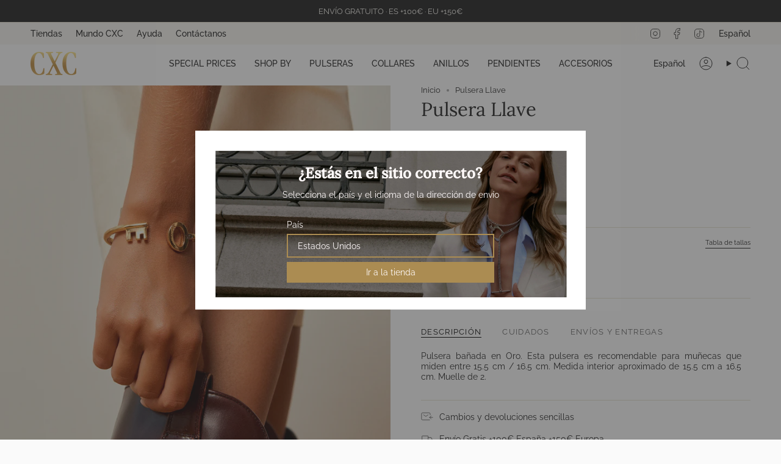

--- FILE ---
content_type: text/html; charset=utf-8
request_url: https://cxc.es/products/b0139oro
body_size: 82834
content:
<!doctype html>
<html class="no-js no-touch supports-no-cookies" lang="es">
<head>
  <meta charset="UTF-8">
  <meta http-equiv="X-UA-Compatible" content="IE=edge">
  <meta name="viewport" content="width=device-width, initial-scale=1.0">
  <meta name="theme-color" content="#eee9dc">
  <link rel="canonical" href="https://cxc.es/products/b0139oro">
  <!-- ======================= Broadcast Theme V5.7.0 ========================= -->

  <link href="//cxc.es/cdn/shop/t/64/assets/theme.css?v=20796962624753885111741709932" as="style" rel="preload">
  <link href="//cxc.es/cdn/shop/t/64/assets/vendor.js?v=37228463622838409191718962685" as="script" rel="preload">
  <link href="//cxc.es/cdn/shop/t/64/assets/theme.js?v=174227719497575118831718962688" as="script" rel="preload">

    <link rel="icon" type="image/png" href="//cxc.es/cdn/shop/files/CXC_fav.jpg?crop=center&height=32&v=1741605785&width=32">
  

  <!-- Title and description ================================================ -->
  
  <title>
    
    Pulsera Llave
    
    
    
      &ndash; CXC
    
  </title>

  
    <meta name="description" content="Pulsera bañada en Oro. Esta pulsera es recomendable para muñecas que miden entre 15.5 cm / 16.5 cm. Medida interior aproximado de 15.5 cm a 16.5 cm. Muelle de 2.">
  

  <meta property="og:site_name" content="CXC">
<meta property="og:url" content="https://cxc.es/products/b0139oro">
<meta property="og:title" content="Pulsera Llave">
<meta property="og:type" content="product">
<meta property="og:description" content="Pulsera bañada en Oro. Esta pulsera es recomendable para muñecas que miden entre 15.5 cm / 16.5 cm. Medida interior aproximado de 15.5 cm a 16.5 cm. Muelle de 2."><meta property="og:image" content="http://cxc.es/cdn/shop/files/Sin_titulo-1_-_26-05-2025_12-38-45.png?v=1749724313">
  <meta property="og:image:secure_url" content="https://cxc.es/cdn/shop/files/Sin_titulo-1_-_26-05-2025_12-38-45.png?v=1749724313">
  <meta property="og:image:width" content="2250">
  <meta property="og:image:height" content="2250"><meta property="og:price:amount" content="140">
  <meta property="og:price:currency" content="EUR"><meta name="twitter:card" content="summary_large_image">
<meta name="twitter:title" content="Pulsera Llave">
<meta name="twitter:description" content="Pulsera bañada en Oro. Esta pulsera es recomendable para muñecas que miden entre 15.5 cm / 16.5 cm. Medida interior aproximado de 15.5 cm a 16.5 cm. Muelle de 2.">

  <!-- CSS ================================================================== -->
  <style data-shopify>
@font-face {
  font-family: Lora;
  font-weight: 400;
  font-style: normal;
  font-display: swap;
  src: url("//cxc.es/cdn/fonts/lora/lora_n4.9a60cb39eff3bfbc472bac5b3c5c4d7c878f0a8d.woff2") format("woff2"),
       url("//cxc.es/cdn/fonts/lora/lora_n4.4d935d2630ceaf34d2e494106075f8d9f1257d25.woff") format("woff");
}

    @font-face {
  font-family: Raleway;
  font-weight: 400;
  font-style: normal;
  font-display: swap;
  src: url("//cxc.es/cdn/fonts/raleway/raleway_n4.2c76ddd103ff0f30b1230f13e160330ff8b2c68a.woff2") format("woff2"),
       url("//cxc.es/cdn/fonts/raleway/raleway_n4.c057757dddc39994ad5d9c9f58e7c2c2a72359a9.woff") format("woff");
}

    @font-face {
  font-family: Raleway;
  font-weight: 400;
  font-style: normal;
  font-display: swap;
  src: url("//cxc.es/cdn/fonts/raleway/raleway_n4.2c76ddd103ff0f30b1230f13e160330ff8b2c68a.woff2") format("woff2"),
       url("//cxc.es/cdn/fonts/raleway/raleway_n4.c057757dddc39994ad5d9c9f58e7c2c2a72359a9.woff") format("woff");
}


    
      @font-face {
  font-family: Lora;
  font-weight: 500;
  font-style: normal;
  font-display: swap;
  src: url("//cxc.es/cdn/fonts/lora/lora_n5.04efeb8e68ba4da62f0fd6abc2572b934a6148ba.woff2") format("woff2"),
       url("//cxc.es/cdn/fonts/lora/lora_n5.e033d2f9dd010c91e161af150080aa55acb1b9f4.woff") format("woff");
}

    

    
      @font-face {
  font-family: Raleway;
  font-weight: 500;
  font-style: normal;
  font-display: swap;
  src: url("//cxc.es/cdn/fonts/raleway/raleway_n5.0f898fcb9d16ae9a622ce7e706bb26c4a01b5028.woff2") format("woff2"),
       url("//cxc.es/cdn/fonts/raleway/raleway_n5.c754eb57a4de1b66b11f20a04a7e3f1462e000f4.woff") format("woff");
}

    

    
    

    
      @font-face {
  font-family: Raleway;
  font-weight: 400;
  font-style: italic;
  font-display: swap;
  src: url("//cxc.es/cdn/fonts/raleway/raleway_i4.aaa73a72f55a5e60da3e9a082717e1ed8f22f0a2.woff2") format("woff2"),
       url("//cxc.es/cdn/fonts/raleway/raleway_i4.650670cc243082f8988ecc5576b6d613cfd5a8ee.woff") format("woff");
}

    

    
      @font-face {
  font-family: Raleway;
  font-weight: 500;
  font-style: italic;
  font-display: swap;
  src: url("//cxc.es/cdn/fonts/raleway/raleway_i5.7c1179a63f760a1745604b586a712edb951beff6.woff2") format("woff2"),
       url("//cxc.es/cdn/fonts/raleway/raleway_i5.0c656ad447ea049e85281d48394058c7bfca3cd7.woff") format("woff");
}

    
  </style>

  
<style data-shopify>

:root {--scrollbar-width: 0px;





--COLOR-VIDEO-BG: #ededed;
--COLOR-BG-BRIGHTER: #ededed;--COLOR-BG: #fafafa;--COLOR-BG-ALPHA-25: rgba(250, 250, 250, 0.25);
--COLOR-BG-TRANSPARENT: rgba(250, 250, 250, 0);
--COLOR-BG-SECONDARY: #f4f2ed;
--COLOR-BG-SECONDARY-LIGHTEN: #ffffff;
--COLOR-BG-RGB: 250, 250, 250;

--COLOR-TEXT-DARK: #000000;
--COLOR-TEXT: #212121;
--COLOR-TEXT-LIGHT: #626262;


/* === Opacity shades of grey ===*/
--COLOR-A5:  rgba(33, 33, 33, 0.05);
--COLOR-A10: rgba(33, 33, 33, 0.1);
--COLOR-A15: rgba(33, 33, 33, 0.15);
--COLOR-A20: rgba(33, 33, 33, 0.2);
--COLOR-A25: rgba(33, 33, 33, 0.25);
--COLOR-A30: rgba(33, 33, 33, 0.3);
--COLOR-A35: rgba(33, 33, 33, 0.35);
--COLOR-A40: rgba(33, 33, 33, 0.4);
--COLOR-A45: rgba(33, 33, 33, 0.45);
--COLOR-A50: rgba(33, 33, 33, 0.5);
--COLOR-A55: rgba(33, 33, 33, 0.55);
--COLOR-A60: rgba(33, 33, 33, 0.6);
--COLOR-A65: rgba(33, 33, 33, 0.65);
--COLOR-A70: rgba(33, 33, 33, 0.7);
--COLOR-A75: rgba(33, 33, 33, 0.75);
--COLOR-A80: rgba(33, 33, 33, 0.8);
--COLOR-A85: rgba(33, 33, 33, 0.85);
--COLOR-A90: rgba(33, 33, 33, 0.9);
--COLOR-A95: rgba(33, 33, 33, 0.95);

--COLOR-BORDER: rgb(228, 222, 207);
--COLOR-BORDER-LIGHT: #ede9e0;
--COLOR-BORDER-HAIRLINE: #f2f2f2;
--COLOR-BORDER-DARK: #bfb18e;/* === Bright color ===*/
--COLOR-PRIMARY: #eee9dc;
--COLOR-PRIMARY-HOVER: #dccba1;
--COLOR-PRIMARY-FADE: rgba(238, 233, 220, 0.05);
--COLOR-PRIMARY-FADE-HOVER: rgba(238, 233, 220, 0.1);
--COLOR-PRIMARY-LIGHT: #ffffff;--COLOR-PRIMARY-OPPOSITE: #000000;



/* === link Color ===*/
--COLOR-LINK: #212121;
--COLOR-LINK-HOVER: rgba(33, 33, 33, 0.7);
--COLOR-LINK-FADE: rgba(33, 33, 33, 0.05);
--COLOR-LINK-FADE-HOVER: rgba(33, 33, 33, 0.1);--COLOR-LINK-OPPOSITE: #ffffff;


/* === Product grid sale tags ===*/
--COLOR-SALE-BG: #eee9dc;
--COLOR-SALE-TEXT: #d20000;

/* === Product grid badges ===*/
--COLOR-BADGE-BG: #000000;
--COLOR-BADGE-TEXT: #e4decf;

/* === Product sale color ===*/
--COLOR-SALE: #d20000;

/* === Gray background on Product grid items ===*/--filter-bg: 1.0;/* === Helper colors for form error states ===*/
--COLOR-ERROR: #721C24;
--COLOR-ERROR-BG: #F8D7DA;
--COLOR-ERROR-BORDER: #F5C6CB;



  --RADIUS: 0px;
  --RADIUS-SELECT: 0px;

--COLOR-HEADER-BG: #fafafa;--COLOR-HEADER-BG-TRANSPARENT: rgba(250, 250, 250, 0);
--COLOR-HEADER-LINK: #212121;
--COLOR-HEADER-LINK-HOVER: rgba(33, 33, 33, 0.7);

--COLOR-MENU-BG: #fafafa;
--COLOR-MENU-LINK: #212121;
--COLOR-MENU-LINK-HOVER: rgba(33, 33, 33, 0.7);
--COLOR-SUBMENU-BG: #fafafa;
--COLOR-SUBMENU-LINK: #212121;
--COLOR-SUBMENU-LINK-HOVER: rgba(33, 33, 33, 0.7);
--COLOR-SUBMENU-TEXT-LIGHT: #626262;
--COLOR-MENU-TRANSPARENT: #fafafa;
--COLOR-MENU-TRANSPARENT-HOVER: rgba(250, 250, 250, 0.7);--COLOR-FOOTER-BG: #f4f2ed;
--COLOR-FOOTER-BG-HAIRLINE: #eeebe4;
--COLOR-FOOTER-TEXT: #212121;
--COLOR-FOOTER-TEXT-A35: rgba(33, 33, 33, 0.35);
--COLOR-FOOTER-TEXT-A75: rgba(33, 33, 33, 0.75);
--COLOR-FOOTER-LINK: #212121;
--COLOR-FOOTER-LINK-HOVER: rgba(33, 33, 33, 0.7);
--COLOR-FOOTER-BORDER: #e4decf;

--TRANSPARENT: rgba(255, 255, 255, 0);

/* === Default overlay opacity ===*/
--overlay-opacity: 0;
--underlay-opacity: 1;
--underlay-bg: rgba(0,0,0,0.4);

/* === Custom Cursor ===*/
--ICON-ZOOM-IN: url( "//cxc.es/cdn/shop/t/64/assets/icon-zoom-in.svg?v=182473373117644429561718962686" );
--ICON-ZOOM-OUT: url( "//cxc.es/cdn/shop/t/64/assets/icon-zoom-out.svg?v=101497157853986683871718962685" );

/* === Custom Icons ===*/


  
  --ICON-ADD-BAG: url( "//cxc.es/cdn/shop/t/64/assets/icon-add-bag.svg?v=23763382405227654651718962687" );
  --ICON-ADD-CART: url( "//cxc.es/cdn/shop/t/64/assets/icon-add-cart.svg?v=3962293684743587821718962687" );
  --ICON-ARROW-LEFT: url( "//cxc.es/cdn/shop/t/64/assets/icon-arrow-left.svg?v=136066145774695772731718962685" );
  --ICON-ARROW-RIGHT: url( "//cxc.es/cdn/shop/t/64/assets/icon-arrow-right.svg?v=150928298113663093401718962685" );
  --ICON-SELECT: url("//cxc.es/cdn/shop/t/64/assets/icon-select.svg?v=167170173659852274001718962685");


--PRODUCT-GRID-ASPECT-RATIO: 100%;

/* === Typography ===*/
--FONT-WEIGHT-BODY: 400;
--FONT-WEIGHT-BODY-BOLD: 500;

--FONT-STACK-BODY: Raleway, sans-serif;
--FONT-STYLE-BODY: normal;
--FONT-STYLE-BODY-ITALIC: italic;
--FONT-ADJUST-BODY: 0.9;

--LETTER-SPACING-BODY: 0.0em;

--FONT-WEIGHT-HEADING: 400;
--FONT-WEIGHT-HEADING-BOLD: 500;

--FONT-UPPERCASE-HEADING: none;
--LETTER-SPACING-HEADING: 0.0em;

--FONT-STACK-HEADING: Lora, serif;
--FONT-STYLE-HEADING: normal;
--FONT-STYLE-HEADING-ITALIC: italic;
--FONT-ADJUST-HEADING: 1.15;

--FONT-WEIGHT-SUBHEADING: 400;
--FONT-WEIGHT-SUBHEADING-BOLD: 500;

--FONT-STACK-SUBHEADING: Raleway, sans-serif;
--FONT-STYLE-SUBHEADING: normal;
--FONT-STYLE-SUBHEADING-ITALIC: italic;
--FONT-ADJUST-SUBHEADING: 1.0;

--FONT-UPPERCASE-SUBHEADING: uppercase;
--LETTER-SPACING-SUBHEADING: 0.1em;

--FONT-STACK-NAV: Raleway, sans-serif;
--FONT-STYLE-NAV: normal;
--FONT-STYLE-NAV-ITALIC: italic;
--FONT-ADJUST-NAV: 1.0;

--FONT-WEIGHT-NAV: 400;
--FONT-WEIGHT-NAV-BOLD: 500;

--LETTER-SPACING-NAV: 0.0em;

--FONT-SIZE-BASE: 0.9rem;
--FONT-SIZE-BASE-PERCENT: 0.9;

/* === Parallax ===*/
--PARALLAX-STRENGTH-MIN: 120.0%;
--PARALLAX-STRENGTH-MAX: 130.0%;--COLUMNS: 4;
--COLUMNS-MEDIUM: 3;
--COLUMNS-SMALL: 2;
--COLUMNS-MOBILE: 1;--LAYOUT-OUTER: 50px;
  --LAYOUT-GUTTER: 32px;
  --LAYOUT-OUTER-MEDIUM: 30px;
  --LAYOUT-GUTTER-MEDIUM: 22px;
  --LAYOUT-OUTER-SMALL: 16px;
  --LAYOUT-GUTTER-SMALL: 16px;--base-animation-delay: 0ms;
--line-height-normal: 1.375; /* Equals to line-height: normal; */--SIDEBAR-WIDTH: 288px;
  --SIDEBAR-WIDTH-MEDIUM: 258px;--DRAWER-WIDTH: 380px;--ICON-STROKE-WIDTH: 1px;/* === Button General ===*/
--BTN-FONT-STACK: Raleway, sans-serif;
--BTN-FONT-WEIGHT: 400;
--BTN-FONT-STYLE: normal;
--BTN-FONT-SIZE: 13px;

--BTN-LETTER-SPACING: 0.1em;
--BTN-UPPERCASE: uppercase;
--BTN-TEXT-ARROW-OFFSET: -1px;

/* === Button Primary ===*/
--BTN-PRIMARY-BORDER-COLOR: #212121;
--BTN-PRIMARY-BG-COLOR: #212121;
--BTN-PRIMARY-TEXT-COLOR: #fdfdfb;


  --BTN-PRIMARY-BG-COLOR-BRIGHTER: #3b3b3b;


/* === Button Secondary ===*/
--BTN-SECONDARY-BORDER-COLOR: #ab8c52;
--BTN-SECONDARY-BG-COLOR: #eee9dc;
--BTN-SECONDARY-TEXT-COLOR: #ab8c52;


  --BTN-SECONDARY-BG-COLOR-BRIGHTER: #e6decb;


/* === Button White ===*/
--TEXT-BTN-BORDER-WHITE: #fff;
--TEXT-BTN-BG-WHITE: #fff;
--TEXT-BTN-WHITE: #000;
--TEXT-BTN-BG-WHITE-BRIGHTER: #f2f2f2;

/* === Button Black ===*/
--TEXT-BTN-BG-BLACK: #000;
--TEXT-BTN-BORDER-BLACK: #000;
--TEXT-BTN-BLACK: #fff;
--TEXT-BTN-BG-BLACK-BRIGHTER: #1a1a1a;

/* === Default Cart Gradient ===*/

--FREE-SHIPPING-GRADIENT: linear-gradient(to right, var(--COLOR-PRIMARY-LIGHT) 0%, var(--COLOR-PRIMARY) 100%);

/* === Swatch Size ===*/
--swatch-size-filters: calc(1.15rem * var(--FONT-ADJUST-BODY));
--swatch-size-product: calc(2.2rem * var(--FONT-ADJUST-BODY));
}

/* === Backdrop ===*/
::backdrop {
  --underlay-opacity: 1;
  --underlay-bg: rgba(0,0,0,0.4);
}
</style>


  <link href="//cxc.es/cdn/shop/t/64/assets/theme.css?v=20796962624753885111741709932" rel="stylesheet" type="text/css" media="all" />
<link href="//cxc.es/cdn/shop/t/64/assets/swatches.css?v=157844926215047500451718962685" as="style" rel="preload">
    <link href="//cxc.es/cdn/shop/t/64/assets/swatches.css?v=157844926215047500451718962685" rel="stylesheet" type="text/css" media="all" />
<style data-shopify>.swatches {
    --black: #000000;--white: #fafafa;--blank: url(//cxc.es/cdn/shop/files/blank_small.png?v=17797);
  }</style>
<script>
    if (window.navigator.userAgent.indexOf('MSIE ') > 0 || window.navigator.userAgent.indexOf('Trident/') > 0) {
      document.documentElement.className = document.documentElement.className + ' ie';

      var scripts = document.getElementsByTagName('script')[0];
      var polyfill = document.createElement("script");
      polyfill.defer = true;
      polyfill.src = "//cxc.es/cdn/shop/t/64/assets/ie11.js?v=144489047535103983231718962687";

      scripts.parentNode.insertBefore(polyfill, scripts);
    } else {
      document.documentElement.className = document.documentElement.className.replace('no-js', 'js');
    }

    document.documentElement.style.setProperty('--scrollbar-width', `${getScrollbarWidth()}px`);

    function getScrollbarWidth() {
      // Creating invisible container
      const outer = document.createElement('div');
      outer.style.visibility = 'hidden';
      outer.style.overflow = 'scroll'; // forcing scrollbar to appear
      outer.style.msOverflowStyle = 'scrollbar'; // needed for WinJS apps
      document.documentElement.appendChild(outer);

      // Creating inner element and placing it in the container
      const inner = document.createElement('div');
      outer.appendChild(inner);

      // Calculating difference between container's full width and the child width
      const scrollbarWidth = outer.offsetWidth - inner.offsetWidth;

      // Removing temporary elements from the DOM
      outer.parentNode.removeChild(outer);

      return scrollbarWidth;
    }

    let root = '/';
    if (root[root.length - 1] !== '/') {
      root = root + '/';
    }

    window.theme = {
      routes: {
        root: root,
        cart_url: '/cart',
        cart_add_url: '/cart/add',
        cart_change_url: '/cart/change',
        product_recommendations_url: '/recommendations/products',
        predictive_search_url: '/search/suggest',
        addresses_url: '/account/addresses'
      },
      assets: {
        photoswipe: '//cxc.es/cdn/shop/t/64/assets/photoswipe.js?v=162613001030112971491718962686',
        smoothscroll: '//cxc.es/cdn/shop/t/64/assets/smoothscroll.js?v=37906625415260927261718962686',
      },
      strings: {
        addToCart: "Agregar al carrito",
        cartAcceptanceError: "Debes aceptar nuestros términos y condiciones.",
        soldOut: "Agotado",
        from: "Desde",
        preOrder: "Hacer un pedido",
        sale: "SPECIAL PRICE",
        subscription: "Suscripción",
        unavailable: "No disponible",
        unitPrice: "Precio por unidad",
        unitPriceSeparator: "por",
        shippingCalcSubmitButton: "Calcular gasto de envío.",
        shippingCalcSubmitButtonDisabled: "Calculando",
        selectValue: "Selecciona valor",
        selectColor: "Seleccionar el color",
        oneColor: "color",
        otherColor: "colores",
        upsellAddToCart: "Agregar",
        free: "Gratis",
        swatchesColor: "Color",
        sku: "SKU",
      },
      settings: {
        cartType: "drawer",
        customerLoggedIn: null ? true : false,
        enableQuickAdd: false,
        enableAnimations: true,
        variantOnSale: true,
        collectionSwatchStyle: "text-slider",
        swatchesType: "theme"
      },
      sliderArrows: {
        prev: '<button type="button" class="slider__button slider__button--prev" data-button-arrow data-button-prev>' + "Anterior" + '</button>',
        next: '<button type="button" class="slider__button slider__button--next" data-button-arrow data-button-next>' + "Siguiente" + '</button>',
      },
      moneyFormat: false ? "{{amount_no_decimals_with_comma_separator}} € EUR" : "{{amount_no_decimals_with_comma_separator}} €",
      moneyWithoutCurrencyFormat: "{{amount_no_decimals_with_comma_separator}} €",
      moneyWithCurrencyFormat: "{{amount_no_decimals_with_comma_separator}} € EUR",
      subtotal: 0,
      info: {
        name: 'broadcast'
      },
      version: '5.7.0'
    };

    let windowInnerHeight = window.innerHeight;
    document.documentElement.style.setProperty('--full-height', `${windowInnerHeight}px`);
    document.documentElement.style.setProperty('--three-quarters', `${windowInnerHeight * 0.75}px`);
    document.documentElement.style.setProperty('--two-thirds', `${windowInnerHeight * 0.66}px`);
    document.documentElement.style.setProperty('--one-half', `${windowInnerHeight * 0.5}px`);
    document.documentElement.style.setProperty('--one-third', `${windowInnerHeight * 0.33}px`);
    document.documentElement.style.setProperty('--one-fifth', `${windowInnerHeight * 0.2}px`);
  </script>

  

  <!-- Theme Javascript ============================================================== -->
  <script src="//cxc.es/cdn/shop/t/64/assets/vendor.js?v=37228463622838409191718962685" defer="defer"></script>
  <script src="//cxc.es/cdn/shop/t/64/assets/theme.js?v=174227719497575118831718962688" defer="defer"></script><!-- Shopify app scripts =========================================================== -->

  <script>window.performance && window.performance.mark && window.performance.mark('shopify.content_for_header.start');</script><meta name="google-site-verification" content="eUfV-WPvaLFNvX1rC7Wa7Tob3qtWa_Opi4nasS0T4EY">
<meta name="facebook-domain-verification" content="ftx021qffyuk6edm757czo34dfjgui">
<meta name="facebook-domain-verification" content="k9isedulf273yd6oh1n39sha0plrhj">
<meta id="shopify-digital-wallet" name="shopify-digital-wallet" content="/1406599238/digital_wallets/dialog">
<meta name="shopify-checkout-api-token" content="d3fbdfe9bd77b16b4b0ea0c8cc3ed87e">
<meta id="in-context-paypal-metadata" data-shop-id="1406599238" data-venmo-supported="false" data-environment="production" data-locale="es_ES" data-paypal-v4="true" data-currency="EUR">
<link rel="alternate" hreflang="x-default" href="https://cxc.es/products/b0139oro">
<link rel="alternate" hreflang="es" href="https://cxc.es/products/b0139oro">
<link rel="alternate" hreflang="en" href="https://cxc.es/en/products/b0139oro">
<link rel="alternate" hreflang="fr" href="https://cxc.es/fr/products/b0139oro">
<link rel="alternate" hreflang="it" href="https://cxc.es/it/products/b0139oro">
<link rel="alternate" hreflang="de" href="https://cxc.es/de/products/b0139oro">
<link rel="alternate" hreflang="pt" href="https://cxc.es/pt/products/b0139oro">
<link rel="alternate" hreflang="es-PT" href="https://cxc.es/es-eu/products/b0139oro">
<link rel="alternate" hreflang="fr-PT" href="https://cxc.es/fr-eu/products/b0139oro">
<link rel="alternate" hreflang="it-PT" href="https://cxc.es/it-eu/products/b0139oro">
<link rel="alternate" hreflang="de-PT" href="https://cxc.es/de-eu/products/b0139oro">
<link rel="alternate" hreflang="pt-PT" href="https://cxc.es/pt-eu/products/b0139oro">
<link rel="alternate" hreflang="en-PT" href="https://cxc.es/en-eu/products/b0139oro">
<link rel="alternate" hreflang="es-DE" href="https://cxc.es/es-eu/products/b0139oro">
<link rel="alternate" hreflang="fr-DE" href="https://cxc.es/fr-eu/products/b0139oro">
<link rel="alternate" hreflang="it-DE" href="https://cxc.es/it-eu/products/b0139oro">
<link rel="alternate" hreflang="de-DE" href="https://cxc.es/de-eu/products/b0139oro">
<link rel="alternate" hreflang="pt-DE" href="https://cxc.es/pt-eu/products/b0139oro">
<link rel="alternate" hreflang="en-DE" href="https://cxc.es/en-eu/products/b0139oro">
<link rel="alternate" hreflang="es-FR" href="https://cxc.es/es-eu/products/b0139oro">
<link rel="alternate" hreflang="fr-FR" href="https://cxc.es/fr-eu/products/b0139oro">
<link rel="alternate" hreflang="it-FR" href="https://cxc.es/it-eu/products/b0139oro">
<link rel="alternate" hreflang="de-FR" href="https://cxc.es/de-eu/products/b0139oro">
<link rel="alternate" hreflang="pt-FR" href="https://cxc.es/pt-eu/products/b0139oro">
<link rel="alternate" hreflang="en-FR" href="https://cxc.es/en-eu/products/b0139oro">
<link rel="alternate" hreflang="es-BE" href="https://cxc.es/es-eu/products/b0139oro">
<link rel="alternate" hreflang="fr-BE" href="https://cxc.es/fr-eu/products/b0139oro">
<link rel="alternate" hreflang="it-BE" href="https://cxc.es/it-eu/products/b0139oro">
<link rel="alternate" hreflang="de-BE" href="https://cxc.es/de-eu/products/b0139oro">
<link rel="alternate" hreflang="pt-BE" href="https://cxc.es/pt-eu/products/b0139oro">
<link rel="alternate" hreflang="en-BE" href="https://cxc.es/en-eu/products/b0139oro">
<link rel="alternate" hreflang="es-HR" href="https://cxc.es/es-eu/products/b0139oro">
<link rel="alternate" hreflang="fr-HR" href="https://cxc.es/fr-eu/products/b0139oro">
<link rel="alternate" hreflang="it-HR" href="https://cxc.es/it-eu/products/b0139oro">
<link rel="alternate" hreflang="de-HR" href="https://cxc.es/de-eu/products/b0139oro">
<link rel="alternate" hreflang="pt-HR" href="https://cxc.es/pt-eu/products/b0139oro">
<link rel="alternate" hreflang="en-HR" href="https://cxc.es/en-eu/products/b0139oro">
<link rel="alternate" hreflang="es-DK" href="https://cxc.es/es-eu/products/b0139oro">
<link rel="alternate" hreflang="fr-DK" href="https://cxc.es/fr-eu/products/b0139oro">
<link rel="alternate" hreflang="it-DK" href="https://cxc.es/it-eu/products/b0139oro">
<link rel="alternate" hreflang="de-DK" href="https://cxc.es/de-eu/products/b0139oro">
<link rel="alternate" hreflang="pt-DK" href="https://cxc.es/pt-eu/products/b0139oro">
<link rel="alternate" hreflang="en-DK" href="https://cxc.es/en-eu/products/b0139oro">
<link rel="alternate" hreflang="es-IE" href="https://cxc.es/es-eu/products/b0139oro">
<link rel="alternate" hreflang="fr-IE" href="https://cxc.es/fr-eu/products/b0139oro">
<link rel="alternate" hreflang="it-IE" href="https://cxc.es/it-eu/products/b0139oro">
<link rel="alternate" hreflang="de-IE" href="https://cxc.es/de-eu/products/b0139oro">
<link rel="alternate" hreflang="pt-IE" href="https://cxc.es/pt-eu/products/b0139oro">
<link rel="alternate" hreflang="en-IE" href="https://cxc.es/en-eu/products/b0139oro">
<link rel="alternate" hreflang="es-LV" href="https://cxc.es/es-eu/products/b0139oro">
<link rel="alternate" hreflang="fr-LV" href="https://cxc.es/fr-eu/products/b0139oro">
<link rel="alternate" hreflang="it-LV" href="https://cxc.es/it-eu/products/b0139oro">
<link rel="alternate" hreflang="de-LV" href="https://cxc.es/de-eu/products/b0139oro">
<link rel="alternate" hreflang="pt-LV" href="https://cxc.es/pt-eu/products/b0139oro">
<link rel="alternate" hreflang="en-LV" href="https://cxc.es/en-eu/products/b0139oro">
<link rel="alternate" hreflang="es-LU" href="https://cxc.es/es-eu/products/b0139oro">
<link rel="alternate" hreflang="fr-LU" href="https://cxc.es/fr-eu/products/b0139oro">
<link rel="alternate" hreflang="it-LU" href="https://cxc.es/it-eu/products/b0139oro">
<link rel="alternate" hreflang="de-LU" href="https://cxc.es/de-eu/products/b0139oro">
<link rel="alternate" hreflang="pt-LU" href="https://cxc.es/pt-eu/products/b0139oro">
<link rel="alternate" hreflang="en-LU" href="https://cxc.es/en-eu/products/b0139oro">
<link rel="alternate" hreflang="es-NL" href="https://cxc.es/es-eu/products/b0139oro">
<link rel="alternate" hreflang="fr-NL" href="https://cxc.es/fr-eu/products/b0139oro">
<link rel="alternate" hreflang="it-NL" href="https://cxc.es/it-eu/products/b0139oro">
<link rel="alternate" hreflang="de-NL" href="https://cxc.es/de-eu/products/b0139oro">
<link rel="alternate" hreflang="pt-NL" href="https://cxc.es/pt-eu/products/b0139oro">
<link rel="alternate" hreflang="en-NL" href="https://cxc.es/en-eu/products/b0139oro">
<link rel="alternate" hreflang="es-SE" href="https://cxc.es/es-eu/products/b0139oro">
<link rel="alternate" hreflang="fr-SE" href="https://cxc.es/fr-eu/products/b0139oro">
<link rel="alternate" hreflang="it-SE" href="https://cxc.es/it-eu/products/b0139oro">
<link rel="alternate" hreflang="de-SE" href="https://cxc.es/de-eu/products/b0139oro">
<link rel="alternate" hreflang="pt-SE" href="https://cxc.es/pt-eu/products/b0139oro">
<link rel="alternate" hreflang="en-SE" href="https://cxc.es/en-eu/products/b0139oro">
<link rel="alternate" hreflang="es-BG" href="https://cxc.es/es-eu/products/b0139oro">
<link rel="alternate" hreflang="fr-BG" href="https://cxc.es/fr-eu/products/b0139oro">
<link rel="alternate" hreflang="it-BG" href="https://cxc.es/it-eu/products/b0139oro">
<link rel="alternate" hreflang="de-BG" href="https://cxc.es/de-eu/products/b0139oro">
<link rel="alternate" hreflang="pt-BG" href="https://cxc.es/pt-eu/products/b0139oro">
<link rel="alternate" hreflang="en-BG" href="https://cxc.es/en-eu/products/b0139oro">
<link rel="alternate" hreflang="es-SK" href="https://cxc.es/es-eu/products/b0139oro">
<link rel="alternate" hreflang="fr-SK" href="https://cxc.es/fr-eu/products/b0139oro">
<link rel="alternate" hreflang="it-SK" href="https://cxc.es/it-eu/products/b0139oro">
<link rel="alternate" hreflang="de-SK" href="https://cxc.es/de-eu/products/b0139oro">
<link rel="alternate" hreflang="pt-SK" href="https://cxc.es/pt-eu/products/b0139oro">
<link rel="alternate" hreflang="en-SK" href="https://cxc.es/en-eu/products/b0139oro">
<link rel="alternate" hreflang="es-EE" href="https://cxc.es/es-eu/products/b0139oro">
<link rel="alternate" hreflang="fr-EE" href="https://cxc.es/fr-eu/products/b0139oro">
<link rel="alternate" hreflang="it-EE" href="https://cxc.es/it-eu/products/b0139oro">
<link rel="alternate" hreflang="de-EE" href="https://cxc.es/de-eu/products/b0139oro">
<link rel="alternate" hreflang="pt-EE" href="https://cxc.es/pt-eu/products/b0139oro">
<link rel="alternate" hreflang="en-EE" href="https://cxc.es/en-eu/products/b0139oro">
<link rel="alternate" hreflang="es-GR" href="https://cxc.es/es-eu/products/b0139oro">
<link rel="alternate" hreflang="fr-GR" href="https://cxc.es/fr-eu/products/b0139oro">
<link rel="alternate" hreflang="it-GR" href="https://cxc.es/it-eu/products/b0139oro">
<link rel="alternate" hreflang="de-GR" href="https://cxc.es/de-eu/products/b0139oro">
<link rel="alternate" hreflang="pt-GR" href="https://cxc.es/pt-eu/products/b0139oro">
<link rel="alternate" hreflang="en-GR" href="https://cxc.es/en-eu/products/b0139oro">
<link rel="alternate" hreflang="es-MT" href="https://cxc.es/es-eu/products/b0139oro">
<link rel="alternate" hreflang="fr-MT" href="https://cxc.es/fr-eu/products/b0139oro">
<link rel="alternate" hreflang="it-MT" href="https://cxc.es/it-eu/products/b0139oro">
<link rel="alternate" hreflang="de-MT" href="https://cxc.es/de-eu/products/b0139oro">
<link rel="alternate" hreflang="pt-MT" href="https://cxc.es/pt-eu/products/b0139oro">
<link rel="alternate" hreflang="en-MT" href="https://cxc.es/en-eu/products/b0139oro">
<link rel="alternate" hreflang="es-PL" href="https://cxc.es/es-eu/products/b0139oro">
<link rel="alternate" hreflang="fr-PL" href="https://cxc.es/fr-eu/products/b0139oro">
<link rel="alternate" hreflang="it-PL" href="https://cxc.es/it-eu/products/b0139oro">
<link rel="alternate" hreflang="de-PL" href="https://cxc.es/de-eu/products/b0139oro">
<link rel="alternate" hreflang="pt-PL" href="https://cxc.es/pt-eu/products/b0139oro">
<link rel="alternate" hreflang="en-PL" href="https://cxc.es/en-eu/products/b0139oro">
<link rel="alternate" hreflang="es-CZ" href="https://cxc.es/es-eu/products/b0139oro">
<link rel="alternate" hreflang="fr-CZ" href="https://cxc.es/fr-eu/products/b0139oro">
<link rel="alternate" hreflang="it-CZ" href="https://cxc.es/it-eu/products/b0139oro">
<link rel="alternate" hreflang="de-CZ" href="https://cxc.es/de-eu/products/b0139oro">
<link rel="alternate" hreflang="pt-CZ" href="https://cxc.es/pt-eu/products/b0139oro">
<link rel="alternate" hreflang="en-CZ" href="https://cxc.es/en-eu/products/b0139oro">
<link rel="alternate" hreflang="es-AT" href="https://cxc.es/es-eu/products/b0139oro">
<link rel="alternate" hreflang="fr-AT" href="https://cxc.es/fr-eu/products/b0139oro">
<link rel="alternate" hreflang="it-AT" href="https://cxc.es/it-eu/products/b0139oro">
<link rel="alternate" hreflang="de-AT" href="https://cxc.es/de-eu/products/b0139oro">
<link rel="alternate" hreflang="pt-AT" href="https://cxc.es/pt-eu/products/b0139oro">
<link rel="alternate" hreflang="en-AT" href="https://cxc.es/en-eu/products/b0139oro">
<link rel="alternate" hreflang="es-SI" href="https://cxc.es/es-eu/products/b0139oro">
<link rel="alternate" hreflang="fr-SI" href="https://cxc.es/fr-eu/products/b0139oro">
<link rel="alternate" hreflang="it-SI" href="https://cxc.es/it-eu/products/b0139oro">
<link rel="alternate" hreflang="de-SI" href="https://cxc.es/de-eu/products/b0139oro">
<link rel="alternate" hreflang="pt-SI" href="https://cxc.es/pt-eu/products/b0139oro">
<link rel="alternate" hreflang="en-SI" href="https://cxc.es/en-eu/products/b0139oro">
<link rel="alternate" hreflang="es-FI" href="https://cxc.es/es-eu/products/b0139oro">
<link rel="alternate" hreflang="fr-FI" href="https://cxc.es/fr-eu/products/b0139oro">
<link rel="alternate" hreflang="it-FI" href="https://cxc.es/it-eu/products/b0139oro">
<link rel="alternate" hreflang="de-FI" href="https://cxc.es/de-eu/products/b0139oro">
<link rel="alternate" hreflang="pt-FI" href="https://cxc.es/pt-eu/products/b0139oro">
<link rel="alternate" hreflang="en-FI" href="https://cxc.es/en-eu/products/b0139oro">
<link rel="alternate" hreflang="es-HU" href="https://cxc.es/es-eu/products/b0139oro">
<link rel="alternate" hreflang="fr-HU" href="https://cxc.es/fr-eu/products/b0139oro">
<link rel="alternate" hreflang="it-HU" href="https://cxc.es/it-eu/products/b0139oro">
<link rel="alternate" hreflang="de-HU" href="https://cxc.es/de-eu/products/b0139oro">
<link rel="alternate" hreflang="pt-HU" href="https://cxc.es/pt-eu/products/b0139oro">
<link rel="alternate" hreflang="en-HU" href="https://cxc.es/en-eu/products/b0139oro">
<link rel="alternate" hreflang="es-IT" href="https://cxc.es/es-eu/products/b0139oro">
<link rel="alternate" hreflang="fr-IT" href="https://cxc.es/fr-eu/products/b0139oro">
<link rel="alternate" hreflang="it-IT" href="https://cxc.es/it-eu/products/b0139oro">
<link rel="alternate" hreflang="de-IT" href="https://cxc.es/de-eu/products/b0139oro">
<link rel="alternate" hreflang="pt-IT" href="https://cxc.es/pt-eu/products/b0139oro">
<link rel="alternate" hreflang="en-IT" href="https://cxc.es/en-eu/products/b0139oro">
<link rel="alternate" hreflang="es-LT" href="https://cxc.es/es-eu/products/b0139oro">
<link rel="alternate" hreflang="fr-LT" href="https://cxc.es/fr-eu/products/b0139oro">
<link rel="alternate" hreflang="it-LT" href="https://cxc.es/it-eu/products/b0139oro">
<link rel="alternate" hreflang="de-LT" href="https://cxc.es/de-eu/products/b0139oro">
<link rel="alternate" hreflang="pt-LT" href="https://cxc.es/pt-eu/products/b0139oro">
<link rel="alternate" hreflang="en-LT" href="https://cxc.es/en-eu/products/b0139oro">
<link rel="alternate" hreflang="es-RO" href="https://cxc.es/es-eu/products/b0139oro">
<link rel="alternate" hreflang="fr-RO" href="https://cxc.es/fr-eu/products/b0139oro">
<link rel="alternate" hreflang="it-RO" href="https://cxc.es/it-eu/products/b0139oro">
<link rel="alternate" hreflang="de-RO" href="https://cxc.es/de-eu/products/b0139oro">
<link rel="alternate" hreflang="pt-RO" href="https://cxc.es/pt-eu/products/b0139oro">
<link rel="alternate" hreflang="en-RO" href="https://cxc.es/en-eu/products/b0139oro">
<link rel="alternate" hreflang="es-CY" href="https://cxc.es/es-eu/products/b0139oro">
<link rel="alternate" hreflang="fr-CY" href="https://cxc.es/fr-eu/products/b0139oro">
<link rel="alternate" hreflang="it-CY" href="https://cxc.es/it-eu/products/b0139oro">
<link rel="alternate" hreflang="de-CY" href="https://cxc.es/de-eu/products/b0139oro">
<link rel="alternate" hreflang="pt-CY" href="https://cxc.es/pt-eu/products/b0139oro">
<link rel="alternate" hreflang="en-CY" href="https://cxc.es/en-eu/products/b0139oro">
<link rel="alternate" hreflang="es-AL" href="https://cxc.es/es-row/products/b0139oro">
<link rel="alternate" hreflang="fr-AL" href="https://cxc.es/fr-row/products/b0139oro">
<link rel="alternate" hreflang="it-AL" href="https://cxc.es/it-row/products/b0139oro">
<link rel="alternate" hreflang="de-AL" href="https://cxc.es/de-row/products/b0139oro">
<link rel="alternate" hreflang="pt-AL" href="https://cxc.es/pt-row/products/b0139oro">
<link rel="alternate" hreflang="en-AL" href="https://cxc.es/en-row/products/b0139oro">
<link rel="alternate" hreflang="es-CH" href="https://cxc.es/es-row/products/b0139oro">
<link rel="alternate" hreflang="fr-CH" href="https://cxc.es/fr-row/products/b0139oro">
<link rel="alternate" hreflang="it-CH" href="https://cxc.es/it-row/products/b0139oro">
<link rel="alternate" hreflang="de-CH" href="https://cxc.es/de-row/products/b0139oro">
<link rel="alternate" hreflang="pt-CH" href="https://cxc.es/pt-row/products/b0139oro">
<link rel="alternate" hreflang="en-CH" href="https://cxc.es/en-row/products/b0139oro">
<link rel="alternate" hreflang="es-AD" href="https://cxc.es/es-row/products/b0139oro">
<link rel="alternate" hreflang="fr-AD" href="https://cxc.es/fr-row/products/b0139oro">
<link rel="alternate" hreflang="it-AD" href="https://cxc.es/it-row/products/b0139oro">
<link rel="alternate" hreflang="de-AD" href="https://cxc.es/de-row/products/b0139oro">
<link rel="alternate" hreflang="pt-AD" href="https://cxc.es/pt-row/products/b0139oro">
<link rel="alternate" hreflang="en-AD" href="https://cxc.es/en-row/products/b0139oro">
<link rel="alternate" hreflang="es-VA" href="https://cxc.es/es-row/products/b0139oro">
<link rel="alternate" hreflang="fr-VA" href="https://cxc.es/fr-row/products/b0139oro">
<link rel="alternate" hreflang="it-VA" href="https://cxc.es/it-row/products/b0139oro">
<link rel="alternate" hreflang="de-VA" href="https://cxc.es/de-row/products/b0139oro">
<link rel="alternate" hreflang="pt-VA" href="https://cxc.es/pt-row/products/b0139oro">
<link rel="alternate" hreflang="en-VA" href="https://cxc.es/en-row/products/b0139oro">
<link rel="alternate" hreflang="es-LI" href="https://cxc.es/es-row/products/b0139oro">
<link rel="alternate" hreflang="fr-LI" href="https://cxc.es/fr-row/products/b0139oro">
<link rel="alternate" hreflang="it-LI" href="https://cxc.es/it-row/products/b0139oro">
<link rel="alternate" hreflang="de-LI" href="https://cxc.es/de-row/products/b0139oro">
<link rel="alternate" hreflang="pt-LI" href="https://cxc.es/pt-row/products/b0139oro">
<link rel="alternate" hreflang="en-LI" href="https://cxc.es/en-row/products/b0139oro">
<link rel="alternate" hreflang="es-MC" href="https://cxc.es/es-row/products/b0139oro">
<link rel="alternate" hreflang="fr-MC" href="https://cxc.es/fr-row/products/b0139oro">
<link rel="alternate" hreflang="it-MC" href="https://cxc.es/it-row/products/b0139oro">
<link rel="alternate" hreflang="de-MC" href="https://cxc.es/de-row/products/b0139oro">
<link rel="alternate" hreflang="pt-MC" href="https://cxc.es/pt-row/products/b0139oro">
<link rel="alternate" hreflang="en-MC" href="https://cxc.es/en-row/products/b0139oro">
<link rel="alternate" hreflang="es-SM" href="https://cxc.es/es-row/products/b0139oro">
<link rel="alternate" hreflang="fr-SM" href="https://cxc.es/fr-row/products/b0139oro">
<link rel="alternate" hreflang="it-SM" href="https://cxc.es/it-row/products/b0139oro">
<link rel="alternate" hreflang="de-SM" href="https://cxc.es/de-row/products/b0139oro">
<link rel="alternate" hreflang="pt-SM" href="https://cxc.es/pt-row/products/b0139oro">
<link rel="alternate" hreflang="en-SM" href="https://cxc.es/en-row/products/b0139oro">
<link rel="alternate" hreflang="es-BA" href="https://cxc.es/es-row/products/b0139oro">
<link rel="alternate" hreflang="fr-BA" href="https://cxc.es/fr-row/products/b0139oro">
<link rel="alternate" hreflang="it-BA" href="https://cxc.es/it-row/products/b0139oro">
<link rel="alternate" hreflang="de-BA" href="https://cxc.es/de-row/products/b0139oro">
<link rel="alternate" hreflang="pt-BA" href="https://cxc.es/pt-row/products/b0139oro">
<link rel="alternate" hreflang="en-BA" href="https://cxc.es/en-row/products/b0139oro">
<link rel="alternate" hreflang="es-BY" href="https://cxc.es/es-row/products/b0139oro">
<link rel="alternate" hreflang="fr-BY" href="https://cxc.es/fr-row/products/b0139oro">
<link rel="alternate" hreflang="it-BY" href="https://cxc.es/it-row/products/b0139oro">
<link rel="alternate" hreflang="de-BY" href="https://cxc.es/de-row/products/b0139oro">
<link rel="alternate" hreflang="pt-BY" href="https://cxc.es/pt-row/products/b0139oro">
<link rel="alternate" hreflang="en-BY" href="https://cxc.es/en-row/products/b0139oro">
<link rel="alternate" hreflang="es-GI" href="https://cxc.es/es-row/products/b0139oro">
<link rel="alternate" hreflang="fr-GI" href="https://cxc.es/fr-row/products/b0139oro">
<link rel="alternate" hreflang="it-GI" href="https://cxc.es/it-row/products/b0139oro">
<link rel="alternate" hreflang="de-GI" href="https://cxc.es/de-row/products/b0139oro">
<link rel="alternate" hreflang="pt-GI" href="https://cxc.es/pt-row/products/b0139oro">
<link rel="alternate" hreflang="en-GI" href="https://cxc.es/en-row/products/b0139oro">
<link rel="alternate" hreflang="es-GG" href="https://cxc.es/es-row/products/b0139oro">
<link rel="alternate" hreflang="fr-GG" href="https://cxc.es/fr-row/products/b0139oro">
<link rel="alternate" hreflang="it-GG" href="https://cxc.es/it-row/products/b0139oro">
<link rel="alternate" hreflang="de-GG" href="https://cxc.es/de-row/products/b0139oro">
<link rel="alternate" hreflang="pt-GG" href="https://cxc.es/pt-row/products/b0139oro">
<link rel="alternate" hreflang="en-GG" href="https://cxc.es/en-row/products/b0139oro">
<link rel="alternate" hreflang="es-IM" href="https://cxc.es/es-row/products/b0139oro">
<link rel="alternate" hreflang="fr-IM" href="https://cxc.es/fr-row/products/b0139oro">
<link rel="alternate" hreflang="it-IM" href="https://cxc.es/it-row/products/b0139oro">
<link rel="alternate" hreflang="de-IM" href="https://cxc.es/de-row/products/b0139oro">
<link rel="alternate" hreflang="pt-IM" href="https://cxc.es/pt-row/products/b0139oro">
<link rel="alternate" hreflang="en-IM" href="https://cxc.es/en-row/products/b0139oro">
<link rel="alternate" hreflang="es-IS" href="https://cxc.es/es-row/products/b0139oro">
<link rel="alternate" hreflang="fr-IS" href="https://cxc.es/fr-row/products/b0139oro">
<link rel="alternate" hreflang="it-IS" href="https://cxc.es/it-row/products/b0139oro">
<link rel="alternate" hreflang="de-IS" href="https://cxc.es/de-row/products/b0139oro">
<link rel="alternate" hreflang="pt-IS" href="https://cxc.es/pt-row/products/b0139oro">
<link rel="alternate" hreflang="en-IS" href="https://cxc.es/en-row/products/b0139oro">
<link rel="alternate" hreflang="es-AX" href="https://cxc.es/es-row/products/b0139oro">
<link rel="alternate" hreflang="fr-AX" href="https://cxc.es/fr-row/products/b0139oro">
<link rel="alternate" hreflang="it-AX" href="https://cxc.es/it-row/products/b0139oro">
<link rel="alternate" hreflang="de-AX" href="https://cxc.es/de-row/products/b0139oro">
<link rel="alternate" hreflang="pt-AX" href="https://cxc.es/pt-row/products/b0139oro">
<link rel="alternate" hreflang="en-AX" href="https://cxc.es/en-row/products/b0139oro">
<link rel="alternate" hreflang="es-FO" href="https://cxc.es/es-row/products/b0139oro">
<link rel="alternate" hreflang="fr-FO" href="https://cxc.es/fr-row/products/b0139oro">
<link rel="alternate" hreflang="it-FO" href="https://cxc.es/it-row/products/b0139oro">
<link rel="alternate" hreflang="de-FO" href="https://cxc.es/de-row/products/b0139oro">
<link rel="alternate" hreflang="pt-FO" href="https://cxc.es/pt-row/products/b0139oro">
<link rel="alternate" hreflang="en-FO" href="https://cxc.es/en-row/products/b0139oro">
<link rel="alternate" hreflang="es-JE" href="https://cxc.es/es-row/products/b0139oro">
<link rel="alternate" hreflang="fr-JE" href="https://cxc.es/fr-row/products/b0139oro">
<link rel="alternate" hreflang="it-JE" href="https://cxc.es/it-row/products/b0139oro">
<link rel="alternate" hreflang="de-JE" href="https://cxc.es/de-row/products/b0139oro">
<link rel="alternate" hreflang="pt-JE" href="https://cxc.es/pt-row/products/b0139oro">
<link rel="alternate" hreflang="en-JE" href="https://cxc.es/en-row/products/b0139oro">
<link rel="alternate" hreflang="es-XK" href="https://cxc.es/es-row/products/b0139oro">
<link rel="alternate" hreflang="fr-XK" href="https://cxc.es/fr-row/products/b0139oro">
<link rel="alternate" hreflang="it-XK" href="https://cxc.es/it-row/products/b0139oro">
<link rel="alternate" hreflang="de-XK" href="https://cxc.es/de-row/products/b0139oro">
<link rel="alternate" hreflang="pt-XK" href="https://cxc.es/pt-row/products/b0139oro">
<link rel="alternate" hreflang="en-XK" href="https://cxc.es/en-row/products/b0139oro">
<link rel="alternate" hreflang="es-MK" href="https://cxc.es/es-row/products/b0139oro">
<link rel="alternate" hreflang="fr-MK" href="https://cxc.es/fr-row/products/b0139oro">
<link rel="alternate" hreflang="it-MK" href="https://cxc.es/it-row/products/b0139oro">
<link rel="alternate" hreflang="de-MK" href="https://cxc.es/de-row/products/b0139oro">
<link rel="alternate" hreflang="pt-MK" href="https://cxc.es/pt-row/products/b0139oro">
<link rel="alternate" hreflang="en-MK" href="https://cxc.es/en-row/products/b0139oro">
<link rel="alternate" hreflang="es-MD" href="https://cxc.es/es-row/products/b0139oro">
<link rel="alternate" hreflang="fr-MD" href="https://cxc.es/fr-row/products/b0139oro">
<link rel="alternate" hreflang="it-MD" href="https://cxc.es/it-row/products/b0139oro">
<link rel="alternate" hreflang="de-MD" href="https://cxc.es/de-row/products/b0139oro">
<link rel="alternate" hreflang="pt-MD" href="https://cxc.es/pt-row/products/b0139oro">
<link rel="alternate" hreflang="en-MD" href="https://cxc.es/en-row/products/b0139oro">
<link rel="alternate" hreflang="es-ME" href="https://cxc.es/es-row/products/b0139oro">
<link rel="alternate" hreflang="fr-ME" href="https://cxc.es/fr-row/products/b0139oro">
<link rel="alternate" hreflang="it-ME" href="https://cxc.es/it-row/products/b0139oro">
<link rel="alternate" hreflang="de-ME" href="https://cxc.es/de-row/products/b0139oro">
<link rel="alternate" hreflang="pt-ME" href="https://cxc.es/pt-row/products/b0139oro">
<link rel="alternate" hreflang="en-ME" href="https://cxc.es/en-row/products/b0139oro">
<link rel="alternate" hreflang="es-NO" href="https://cxc.es/es-row/products/b0139oro">
<link rel="alternate" hreflang="fr-NO" href="https://cxc.es/fr-row/products/b0139oro">
<link rel="alternate" hreflang="it-NO" href="https://cxc.es/it-row/products/b0139oro">
<link rel="alternate" hreflang="de-NO" href="https://cxc.es/de-row/products/b0139oro">
<link rel="alternate" hreflang="pt-NO" href="https://cxc.es/pt-row/products/b0139oro">
<link rel="alternate" hreflang="en-NO" href="https://cxc.es/en-row/products/b0139oro">
<link rel="alternate" hreflang="es-GB" href="https://cxc.es/es-row/products/b0139oro">
<link rel="alternate" hreflang="fr-GB" href="https://cxc.es/fr-row/products/b0139oro">
<link rel="alternate" hreflang="it-GB" href="https://cxc.es/it-row/products/b0139oro">
<link rel="alternate" hreflang="de-GB" href="https://cxc.es/de-row/products/b0139oro">
<link rel="alternate" hreflang="pt-GB" href="https://cxc.es/pt-row/products/b0139oro">
<link rel="alternate" hreflang="en-GB" href="https://cxc.es/en-row/products/b0139oro">
<link rel="alternate" hreflang="es-RS" href="https://cxc.es/es-row/products/b0139oro">
<link rel="alternate" hreflang="fr-RS" href="https://cxc.es/fr-row/products/b0139oro">
<link rel="alternate" hreflang="it-RS" href="https://cxc.es/it-row/products/b0139oro">
<link rel="alternate" hreflang="de-RS" href="https://cxc.es/de-row/products/b0139oro">
<link rel="alternate" hreflang="pt-RS" href="https://cxc.es/pt-row/products/b0139oro">
<link rel="alternate" hreflang="en-RS" href="https://cxc.es/en-row/products/b0139oro">
<link rel="alternate" hreflang="es-PA" href="https://cxc.es/es-row/products/b0139oro">
<link rel="alternate" hreflang="fr-PA" href="https://cxc.es/fr-row/products/b0139oro">
<link rel="alternate" hreflang="it-PA" href="https://cxc.es/it-row/products/b0139oro">
<link rel="alternate" hreflang="de-PA" href="https://cxc.es/de-row/products/b0139oro">
<link rel="alternate" hreflang="pt-PA" href="https://cxc.es/pt-row/products/b0139oro">
<link rel="alternate" hreflang="en-PA" href="https://cxc.es/en-row/products/b0139oro">
<link rel="alternate" hreflang="es-MX" href="https://cxc.es/es-row/products/b0139oro">
<link rel="alternate" hreflang="fr-MX" href="https://cxc.es/fr-row/products/b0139oro">
<link rel="alternate" hreflang="it-MX" href="https://cxc.es/it-row/products/b0139oro">
<link rel="alternate" hreflang="de-MX" href="https://cxc.es/de-row/products/b0139oro">
<link rel="alternate" hreflang="pt-MX" href="https://cxc.es/pt-row/products/b0139oro">
<link rel="alternate" hreflang="en-MX" href="https://cxc.es/en-row/products/b0139oro">
<link rel="alternate" hreflang="es-CO" href="https://cxc.es/es-row/products/b0139oro">
<link rel="alternate" hreflang="fr-CO" href="https://cxc.es/fr-row/products/b0139oro">
<link rel="alternate" hreflang="it-CO" href="https://cxc.es/it-row/products/b0139oro">
<link rel="alternate" hreflang="de-CO" href="https://cxc.es/de-row/products/b0139oro">
<link rel="alternate" hreflang="pt-CO" href="https://cxc.es/pt-row/products/b0139oro">
<link rel="alternate" hreflang="en-CO" href="https://cxc.es/en-row/products/b0139oro">
<link rel="alternate" hreflang="es-SJ" href="https://cxc.es/es-row/products/b0139oro">
<link rel="alternate" hreflang="fr-SJ" href="https://cxc.es/fr-row/products/b0139oro">
<link rel="alternate" hreflang="it-SJ" href="https://cxc.es/it-row/products/b0139oro">
<link rel="alternate" hreflang="de-SJ" href="https://cxc.es/de-row/products/b0139oro">
<link rel="alternate" hreflang="pt-SJ" href="https://cxc.es/pt-row/products/b0139oro">
<link rel="alternate" hreflang="en-SJ" href="https://cxc.es/en-row/products/b0139oro">
<link rel="alternate" hreflang="es-UA" href="https://cxc.es/es-row/products/b0139oro">
<link rel="alternate" hreflang="fr-UA" href="https://cxc.es/fr-row/products/b0139oro">
<link rel="alternate" hreflang="it-UA" href="https://cxc.es/it-row/products/b0139oro">
<link rel="alternate" hreflang="de-UA" href="https://cxc.es/de-row/products/b0139oro">
<link rel="alternate" hreflang="pt-UA" href="https://cxc.es/pt-row/products/b0139oro">
<link rel="alternate" hreflang="en-UA" href="https://cxc.es/en-row/products/b0139oro">
<link rel="alternate" hreflang="es-CL" href="https://cxc.es/es-cl/products/b0139oro">
<link rel="alternate" hreflang="en-CL" href="https://cxc.es/en-cl/products/b0139oro">
<link rel="alternate" hreflang="fr-CL" href="https://cxc.es/fr-cl/products/b0139oro">
<link rel="alternate" hreflang="it-CL" href="https://cxc.es/it-cl/products/b0139oro">
<link rel="alternate" hreflang="de-CL" href="https://cxc.es/de-cl/products/b0139oro">
<link rel="alternate" hreflang="pt-CL" href="https://cxc.es/pt-cl/products/b0139oro">
<link rel="alternate" hreflang="es-JP" href="https://cxc.es/es-int/products/b0139oro">
<link rel="alternate" hreflang="fr-JP" href="https://cxc.es/fr-int/products/b0139oro">
<link rel="alternate" hreflang="it-JP" href="https://cxc.es/it-int/products/b0139oro">
<link rel="alternate" hreflang="de-JP" href="https://cxc.es/de-int/products/b0139oro">
<link rel="alternate" hreflang="pt-JP" href="https://cxc.es/pt-int/products/b0139oro">
<link rel="alternate" hreflang="en-JP" href="https://cxc.es/en-int/products/b0139oro">
<link rel="alternate" hreflang="es-RU" href="https://cxc.es/es-int/products/b0139oro">
<link rel="alternate" hreflang="fr-RU" href="https://cxc.es/fr-int/products/b0139oro">
<link rel="alternate" hreflang="it-RU" href="https://cxc.es/it-int/products/b0139oro">
<link rel="alternate" hreflang="de-RU" href="https://cxc.es/de-int/products/b0139oro">
<link rel="alternate" hreflang="pt-RU" href="https://cxc.es/pt-int/products/b0139oro">
<link rel="alternate" hreflang="en-RU" href="https://cxc.es/en-int/products/b0139oro">
<link rel="alternate" hreflang="es-AO" href="https://cxc.es/es-int/products/b0139oro">
<link rel="alternate" hreflang="fr-AO" href="https://cxc.es/fr-int/products/b0139oro">
<link rel="alternate" hreflang="it-AO" href="https://cxc.es/it-int/products/b0139oro">
<link rel="alternate" hreflang="de-AO" href="https://cxc.es/de-int/products/b0139oro">
<link rel="alternate" hreflang="pt-AO" href="https://cxc.es/pt-int/products/b0139oro">
<link rel="alternate" hreflang="en-AO" href="https://cxc.es/en-int/products/b0139oro">
<link rel="alternate" hreflang="es-DZ" href="https://cxc.es/es-int/products/b0139oro">
<link rel="alternate" hreflang="fr-DZ" href="https://cxc.es/fr-int/products/b0139oro">
<link rel="alternate" hreflang="it-DZ" href="https://cxc.es/it-int/products/b0139oro">
<link rel="alternate" hreflang="de-DZ" href="https://cxc.es/de-int/products/b0139oro">
<link rel="alternate" hreflang="pt-DZ" href="https://cxc.es/pt-int/products/b0139oro">
<link rel="alternate" hreflang="en-DZ" href="https://cxc.es/en-int/products/b0139oro">
<link rel="alternate" hreflang="es-BJ" href="https://cxc.es/es-int/products/b0139oro">
<link rel="alternate" hreflang="fr-BJ" href="https://cxc.es/fr-int/products/b0139oro">
<link rel="alternate" hreflang="it-BJ" href="https://cxc.es/it-int/products/b0139oro">
<link rel="alternate" hreflang="de-BJ" href="https://cxc.es/de-int/products/b0139oro">
<link rel="alternate" hreflang="pt-BJ" href="https://cxc.es/pt-int/products/b0139oro">
<link rel="alternate" hreflang="en-BJ" href="https://cxc.es/en-int/products/b0139oro">
<link rel="alternate" hreflang="es-BW" href="https://cxc.es/es-int/products/b0139oro">
<link rel="alternate" hreflang="fr-BW" href="https://cxc.es/fr-int/products/b0139oro">
<link rel="alternate" hreflang="it-BW" href="https://cxc.es/it-int/products/b0139oro">
<link rel="alternate" hreflang="de-BW" href="https://cxc.es/de-int/products/b0139oro">
<link rel="alternate" hreflang="pt-BW" href="https://cxc.es/pt-int/products/b0139oro">
<link rel="alternate" hreflang="en-BW" href="https://cxc.es/en-int/products/b0139oro">
<link rel="alternate" hreflang="es-BF" href="https://cxc.es/es-int/products/b0139oro">
<link rel="alternate" hreflang="fr-BF" href="https://cxc.es/fr-int/products/b0139oro">
<link rel="alternate" hreflang="it-BF" href="https://cxc.es/it-int/products/b0139oro">
<link rel="alternate" hreflang="de-BF" href="https://cxc.es/de-int/products/b0139oro">
<link rel="alternate" hreflang="pt-BF" href="https://cxc.es/pt-int/products/b0139oro">
<link rel="alternate" hreflang="en-BF" href="https://cxc.es/en-int/products/b0139oro">
<link rel="alternate" hreflang="es-BI" href="https://cxc.es/es-int/products/b0139oro">
<link rel="alternate" hreflang="fr-BI" href="https://cxc.es/fr-int/products/b0139oro">
<link rel="alternate" hreflang="it-BI" href="https://cxc.es/it-int/products/b0139oro">
<link rel="alternate" hreflang="de-BI" href="https://cxc.es/de-int/products/b0139oro">
<link rel="alternate" hreflang="pt-BI" href="https://cxc.es/pt-int/products/b0139oro">
<link rel="alternate" hreflang="en-BI" href="https://cxc.es/en-int/products/b0139oro">
<link rel="alternate" hreflang="es-CV" href="https://cxc.es/es-int/products/b0139oro">
<link rel="alternate" hreflang="fr-CV" href="https://cxc.es/fr-int/products/b0139oro">
<link rel="alternate" hreflang="it-CV" href="https://cxc.es/it-int/products/b0139oro">
<link rel="alternate" hreflang="de-CV" href="https://cxc.es/de-int/products/b0139oro">
<link rel="alternate" hreflang="pt-CV" href="https://cxc.es/pt-int/products/b0139oro">
<link rel="alternate" hreflang="en-CV" href="https://cxc.es/en-int/products/b0139oro">
<link rel="alternate" hreflang="es-CM" href="https://cxc.es/es-int/products/b0139oro">
<link rel="alternate" hreflang="fr-CM" href="https://cxc.es/fr-int/products/b0139oro">
<link rel="alternate" hreflang="it-CM" href="https://cxc.es/it-int/products/b0139oro">
<link rel="alternate" hreflang="de-CM" href="https://cxc.es/de-int/products/b0139oro">
<link rel="alternate" hreflang="pt-CM" href="https://cxc.es/pt-int/products/b0139oro">
<link rel="alternate" hreflang="en-CM" href="https://cxc.es/en-int/products/b0139oro">
<link rel="alternate" hreflang="es-TD" href="https://cxc.es/es-int/products/b0139oro">
<link rel="alternate" hreflang="fr-TD" href="https://cxc.es/fr-int/products/b0139oro">
<link rel="alternate" hreflang="it-TD" href="https://cxc.es/it-int/products/b0139oro">
<link rel="alternate" hreflang="de-TD" href="https://cxc.es/de-int/products/b0139oro">
<link rel="alternate" hreflang="pt-TD" href="https://cxc.es/pt-int/products/b0139oro">
<link rel="alternate" hreflang="en-TD" href="https://cxc.es/en-int/products/b0139oro">
<link rel="alternate" hreflang="es-KM" href="https://cxc.es/es-int/products/b0139oro">
<link rel="alternate" hreflang="fr-KM" href="https://cxc.es/fr-int/products/b0139oro">
<link rel="alternate" hreflang="it-KM" href="https://cxc.es/it-int/products/b0139oro">
<link rel="alternate" hreflang="de-KM" href="https://cxc.es/de-int/products/b0139oro">
<link rel="alternate" hreflang="pt-KM" href="https://cxc.es/pt-int/products/b0139oro">
<link rel="alternate" hreflang="en-KM" href="https://cxc.es/en-int/products/b0139oro">
<link rel="alternate" hreflang="es-CG" href="https://cxc.es/es-int/products/b0139oro">
<link rel="alternate" hreflang="fr-CG" href="https://cxc.es/fr-int/products/b0139oro">
<link rel="alternate" hreflang="it-CG" href="https://cxc.es/it-int/products/b0139oro">
<link rel="alternate" hreflang="de-CG" href="https://cxc.es/de-int/products/b0139oro">
<link rel="alternate" hreflang="pt-CG" href="https://cxc.es/pt-int/products/b0139oro">
<link rel="alternate" hreflang="en-CG" href="https://cxc.es/en-int/products/b0139oro">
<link rel="alternate" hreflang="es-CD" href="https://cxc.es/es-int/products/b0139oro">
<link rel="alternate" hreflang="fr-CD" href="https://cxc.es/fr-int/products/b0139oro">
<link rel="alternate" hreflang="it-CD" href="https://cxc.es/it-int/products/b0139oro">
<link rel="alternate" hreflang="de-CD" href="https://cxc.es/de-int/products/b0139oro">
<link rel="alternate" hreflang="pt-CD" href="https://cxc.es/pt-int/products/b0139oro">
<link rel="alternate" hreflang="en-CD" href="https://cxc.es/en-int/products/b0139oro">
<link rel="alternate" hreflang="es-CI" href="https://cxc.es/es-int/products/b0139oro">
<link rel="alternate" hreflang="fr-CI" href="https://cxc.es/fr-int/products/b0139oro">
<link rel="alternate" hreflang="it-CI" href="https://cxc.es/it-int/products/b0139oro">
<link rel="alternate" hreflang="de-CI" href="https://cxc.es/de-int/products/b0139oro">
<link rel="alternate" hreflang="pt-CI" href="https://cxc.es/pt-int/products/b0139oro">
<link rel="alternate" hreflang="en-CI" href="https://cxc.es/en-int/products/b0139oro">
<link rel="alternate" hreflang="es-EG" href="https://cxc.es/es-int/products/b0139oro">
<link rel="alternate" hreflang="fr-EG" href="https://cxc.es/fr-int/products/b0139oro">
<link rel="alternate" hreflang="it-EG" href="https://cxc.es/it-int/products/b0139oro">
<link rel="alternate" hreflang="de-EG" href="https://cxc.es/de-int/products/b0139oro">
<link rel="alternate" hreflang="pt-EG" href="https://cxc.es/pt-int/products/b0139oro">
<link rel="alternate" hreflang="en-EG" href="https://cxc.es/en-int/products/b0139oro">
<link rel="alternate" hreflang="es-ER" href="https://cxc.es/es-int/products/b0139oro">
<link rel="alternate" hreflang="fr-ER" href="https://cxc.es/fr-int/products/b0139oro">
<link rel="alternate" hreflang="it-ER" href="https://cxc.es/it-int/products/b0139oro">
<link rel="alternate" hreflang="de-ER" href="https://cxc.es/de-int/products/b0139oro">
<link rel="alternate" hreflang="pt-ER" href="https://cxc.es/pt-int/products/b0139oro">
<link rel="alternate" hreflang="en-ER" href="https://cxc.es/en-int/products/b0139oro">
<link rel="alternate" hreflang="es-SZ" href="https://cxc.es/es-int/products/b0139oro">
<link rel="alternate" hreflang="fr-SZ" href="https://cxc.es/fr-int/products/b0139oro">
<link rel="alternate" hreflang="it-SZ" href="https://cxc.es/it-int/products/b0139oro">
<link rel="alternate" hreflang="de-SZ" href="https://cxc.es/de-int/products/b0139oro">
<link rel="alternate" hreflang="pt-SZ" href="https://cxc.es/pt-int/products/b0139oro">
<link rel="alternate" hreflang="en-SZ" href="https://cxc.es/en-int/products/b0139oro">
<link rel="alternate" hreflang="es-ET" href="https://cxc.es/es-int/products/b0139oro">
<link rel="alternate" hreflang="fr-ET" href="https://cxc.es/fr-int/products/b0139oro">
<link rel="alternate" hreflang="it-ET" href="https://cxc.es/it-int/products/b0139oro">
<link rel="alternate" hreflang="de-ET" href="https://cxc.es/de-int/products/b0139oro">
<link rel="alternate" hreflang="pt-ET" href="https://cxc.es/pt-int/products/b0139oro">
<link rel="alternate" hreflang="en-ET" href="https://cxc.es/en-int/products/b0139oro">
<link rel="alternate" hreflang="es-GA" href="https://cxc.es/es-int/products/b0139oro">
<link rel="alternate" hreflang="fr-GA" href="https://cxc.es/fr-int/products/b0139oro">
<link rel="alternate" hreflang="it-GA" href="https://cxc.es/it-int/products/b0139oro">
<link rel="alternate" hreflang="de-GA" href="https://cxc.es/de-int/products/b0139oro">
<link rel="alternate" hreflang="pt-GA" href="https://cxc.es/pt-int/products/b0139oro">
<link rel="alternate" hreflang="en-GA" href="https://cxc.es/en-int/products/b0139oro">
<link rel="alternate" hreflang="es-GM" href="https://cxc.es/es-int/products/b0139oro">
<link rel="alternate" hreflang="fr-GM" href="https://cxc.es/fr-int/products/b0139oro">
<link rel="alternate" hreflang="it-GM" href="https://cxc.es/it-int/products/b0139oro">
<link rel="alternate" hreflang="de-GM" href="https://cxc.es/de-int/products/b0139oro">
<link rel="alternate" hreflang="pt-GM" href="https://cxc.es/pt-int/products/b0139oro">
<link rel="alternate" hreflang="en-GM" href="https://cxc.es/en-int/products/b0139oro">
<link rel="alternate" hreflang="es-GH" href="https://cxc.es/es-int/products/b0139oro">
<link rel="alternate" hreflang="fr-GH" href="https://cxc.es/fr-int/products/b0139oro">
<link rel="alternate" hreflang="it-GH" href="https://cxc.es/it-int/products/b0139oro">
<link rel="alternate" hreflang="de-GH" href="https://cxc.es/de-int/products/b0139oro">
<link rel="alternate" hreflang="pt-GH" href="https://cxc.es/pt-int/products/b0139oro">
<link rel="alternate" hreflang="en-GH" href="https://cxc.es/en-int/products/b0139oro">
<link rel="alternate" hreflang="es-GN" href="https://cxc.es/es-int/products/b0139oro">
<link rel="alternate" hreflang="fr-GN" href="https://cxc.es/fr-int/products/b0139oro">
<link rel="alternate" hreflang="it-GN" href="https://cxc.es/it-int/products/b0139oro">
<link rel="alternate" hreflang="de-GN" href="https://cxc.es/de-int/products/b0139oro">
<link rel="alternate" hreflang="pt-GN" href="https://cxc.es/pt-int/products/b0139oro">
<link rel="alternate" hreflang="en-GN" href="https://cxc.es/en-int/products/b0139oro">
<link rel="alternate" hreflang="es-GQ" href="https://cxc.es/es-int/products/b0139oro">
<link rel="alternate" hreflang="fr-GQ" href="https://cxc.es/fr-int/products/b0139oro">
<link rel="alternate" hreflang="it-GQ" href="https://cxc.es/it-int/products/b0139oro">
<link rel="alternate" hreflang="de-GQ" href="https://cxc.es/de-int/products/b0139oro">
<link rel="alternate" hreflang="pt-GQ" href="https://cxc.es/pt-int/products/b0139oro">
<link rel="alternate" hreflang="en-GQ" href="https://cxc.es/en-int/products/b0139oro">
<link rel="alternate" hreflang="es-GW" href="https://cxc.es/es-int/products/b0139oro">
<link rel="alternate" hreflang="fr-GW" href="https://cxc.es/fr-int/products/b0139oro">
<link rel="alternate" hreflang="it-GW" href="https://cxc.es/it-int/products/b0139oro">
<link rel="alternate" hreflang="de-GW" href="https://cxc.es/de-int/products/b0139oro">
<link rel="alternate" hreflang="pt-GW" href="https://cxc.es/pt-int/products/b0139oro">
<link rel="alternate" hreflang="en-GW" href="https://cxc.es/en-int/products/b0139oro">
<link rel="alternate" hreflang="es-AC" href="https://cxc.es/es-int/products/b0139oro">
<link rel="alternate" hreflang="fr-AC" href="https://cxc.es/fr-int/products/b0139oro">
<link rel="alternate" hreflang="it-AC" href="https://cxc.es/it-int/products/b0139oro">
<link rel="alternate" hreflang="de-AC" href="https://cxc.es/de-int/products/b0139oro">
<link rel="alternate" hreflang="pt-AC" href="https://cxc.es/pt-int/products/b0139oro">
<link rel="alternate" hreflang="en-AC" href="https://cxc.es/en-int/products/b0139oro">
<link rel="alternate" hreflang="es-KE" href="https://cxc.es/es-int/products/b0139oro">
<link rel="alternate" hreflang="fr-KE" href="https://cxc.es/fr-int/products/b0139oro">
<link rel="alternate" hreflang="it-KE" href="https://cxc.es/it-int/products/b0139oro">
<link rel="alternate" hreflang="de-KE" href="https://cxc.es/de-int/products/b0139oro">
<link rel="alternate" hreflang="pt-KE" href="https://cxc.es/pt-int/products/b0139oro">
<link rel="alternate" hreflang="en-KE" href="https://cxc.es/en-int/products/b0139oro">
<link rel="alternate" hreflang="es-LS" href="https://cxc.es/es-int/products/b0139oro">
<link rel="alternate" hreflang="fr-LS" href="https://cxc.es/fr-int/products/b0139oro">
<link rel="alternate" hreflang="it-LS" href="https://cxc.es/it-int/products/b0139oro">
<link rel="alternate" hreflang="de-LS" href="https://cxc.es/de-int/products/b0139oro">
<link rel="alternate" hreflang="pt-LS" href="https://cxc.es/pt-int/products/b0139oro">
<link rel="alternate" hreflang="en-LS" href="https://cxc.es/en-int/products/b0139oro">
<link rel="alternate" hreflang="es-LR" href="https://cxc.es/es-int/products/b0139oro">
<link rel="alternate" hreflang="fr-LR" href="https://cxc.es/fr-int/products/b0139oro">
<link rel="alternate" hreflang="it-LR" href="https://cxc.es/it-int/products/b0139oro">
<link rel="alternate" hreflang="de-LR" href="https://cxc.es/de-int/products/b0139oro">
<link rel="alternate" hreflang="pt-LR" href="https://cxc.es/pt-int/products/b0139oro">
<link rel="alternate" hreflang="en-LR" href="https://cxc.es/en-int/products/b0139oro">
<link rel="alternate" hreflang="es-LY" href="https://cxc.es/es-int/products/b0139oro">
<link rel="alternate" hreflang="fr-LY" href="https://cxc.es/fr-int/products/b0139oro">
<link rel="alternate" hreflang="it-LY" href="https://cxc.es/it-int/products/b0139oro">
<link rel="alternate" hreflang="de-LY" href="https://cxc.es/de-int/products/b0139oro">
<link rel="alternate" hreflang="pt-LY" href="https://cxc.es/pt-int/products/b0139oro">
<link rel="alternate" hreflang="en-LY" href="https://cxc.es/en-int/products/b0139oro">
<link rel="alternate" hreflang="es-MG" href="https://cxc.es/es-int/products/b0139oro">
<link rel="alternate" hreflang="fr-MG" href="https://cxc.es/fr-int/products/b0139oro">
<link rel="alternate" hreflang="it-MG" href="https://cxc.es/it-int/products/b0139oro">
<link rel="alternate" hreflang="de-MG" href="https://cxc.es/de-int/products/b0139oro">
<link rel="alternate" hreflang="pt-MG" href="https://cxc.es/pt-int/products/b0139oro">
<link rel="alternate" hreflang="en-MG" href="https://cxc.es/en-int/products/b0139oro">
<link rel="alternate" hreflang="es-MW" href="https://cxc.es/es-int/products/b0139oro">
<link rel="alternate" hreflang="fr-MW" href="https://cxc.es/fr-int/products/b0139oro">
<link rel="alternate" hreflang="it-MW" href="https://cxc.es/it-int/products/b0139oro">
<link rel="alternate" hreflang="de-MW" href="https://cxc.es/de-int/products/b0139oro">
<link rel="alternate" hreflang="pt-MW" href="https://cxc.es/pt-int/products/b0139oro">
<link rel="alternate" hreflang="en-MW" href="https://cxc.es/en-int/products/b0139oro">
<link rel="alternate" hreflang="es-ML" href="https://cxc.es/es-int/products/b0139oro">
<link rel="alternate" hreflang="fr-ML" href="https://cxc.es/fr-int/products/b0139oro">
<link rel="alternate" hreflang="it-ML" href="https://cxc.es/it-int/products/b0139oro">
<link rel="alternate" hreflang="de-ML" href="https://cxc.es/de-int/products/b0139oro">
<link rel="alternate" hreflang="pt-ML" href="https://cxc.es/pt-int/products/b0139oro">
<link rel="alternate" hreflang="en-ML" href="https://cxc.es/en-int/products/b0139oro">
<link rel="alternate" hreflang="es-MA" href="https://cxc.es/es-int/products/b0139oro">
<link rel="alternate" hreflang="fr-MA" href="https://cxc.es/fr-int/products/b0139oro">
<link rel="alternate" hreflang="it-MA" href="https://cxc.es/it-int/products/b0139oro">
<link rel="alternate" hreflang="de-MA" href="https://cxc.es/de-int/products/b0139oro">
<link rel="alternate" hreflang="pt-MA" href="https://cxc.es/pt-int/products/b0139oro">
<link rel="alternate" hreflang="en-MA" href="https://cxc.es/en-int/products/b0139oro">
<link rel="alternate" hreflang="es-MU" href="https://cxc.es/es-int/products/b0139oro">
<link rel="alternate" hreflang="fr-MU" href="https://cxc.es/fr-int/products/b0139oro">
<link rel="alternate" hreflang="it-MU" href="https://cxc.es/it-int/products/b0139oro">
<link rel="alternate" hreflang="de-MU" href="https://cxc.es/de-int/products/b0139oro">
<link rel="alternate" hreflang="pt-MU" href="https://cxc.es/pt-int/products/b0139oro">
<link rel="alternate" hreflang="en-MU" href="https://cxc.es/en-int/products/b0139oro">
<link rel="alternate" hreflang="es-MR" href="https://cxc.es/es-int/products/b0139oro">
<link rel="alternate" hreflang="fr-MR" href="https://cxc.es/fr-int/products/b0139oro">
<link rel="alternate" hreflang="it-MR" href="https://cxc.es/it-int/products/b0139oro">
<link rel="alternate" hreflang="de-MR" href="https://cxc.es/de-int/products/b0139oro">
<link rel="alternate" hreflang="pt-MR" href="https://cxc.es/pt-int/products/b0139oro">
<link rel="alternate" hreflang="en-MR" href="https://cxc.es/en-int/products/b0139oro">
<link rel="alternate" hreflang="es-YT" href="https://cxc.es/es-int/products/b0139oro">
<link rel="alternate" hreflang="fr-YT" href="https://cxc.es/fr-int/products/b0139oro">
<link rel="alternate" hreflang="it-YT" href="https://cxc.es/it-int/products/b0139oro">
<link rel="alternate" hreflang="de-YT" href="https://cxc.es/de-int/products/b0139oro">
<link rel="alternate" hreflang="pt-YT" href="https://cxc.es/pt-int/products/b0139oro">
<link rel="alternate" hreflang="en-YT" href="https://cxc.es/en-int/products/b0139oro">
<link rel="alternate" hreflang="es-MZ" href="https://cxc.es/es-int/products/b0139oro">
<link rel="alternate" hreflang="fr-MZ" href="https://cxc.es/fr-int/products/b0139oro">
<link rel="alternate" hreflang="it-MZ" href="https://cxc.es/it-int/products/b0139oro">
<link rel="alternate" hreflang="de-MZ" href="https://cxc.es/de-int/products/b0139oro">
<link rel="alternate" hreflang="pt-MZ" href="https://cxc.es/pt-int/products/b0139oro">
<link rel="alternate" hreflang="en-MZ" href="https://cxc.es/en-int/products/b0139oro">
<link rel="alternate" hreflang="es-NA" href="https://cxc.es/es-int/products/b0139oro">
<link rel="alternate" hreflang="fr-NA" href="https://cxc.es/fr-int/products/b0139oro">
<link rel="alternate" hreflang="it-NA" href="https://cxc.es/it-int/products/b0139oro">
<link rel="alternate" hreflang="de-NA" href="https://cxc.es/de-int/products/b0139oro">
<link rel="alternate" hreflang="pt-NA" href="https://cxc.es/pt-int/products/b0139oro">
<link rel="alternate" hreflang="en-NA" href="https://cxc.es/en-int/products/b0139oro">
<link rel="alternate" hreflang="es-NE" href="https://cxc.es/es-int/products/b0139oro">
<link rel="alternate" hreflang="fr-NE" href="https://cxc.es/fr-int/products/b0139oro">
<link rel="alternate" hreflang="it-NE" href="https://cxc.es/it-int/products/b0139oro">
<link rel="alternate" hreflang="de-NE" href="https://cxc.es/de-int/products/b0139oro">
<link rel="alternate" hreflang="pt-NE" href="https://cxc.es/pt-int/products/b0139oro">
<link rel="alternate" hreflang="en-NE" href="https://cxc.es/en-int/products/b0139oro">
<link rel="alternate" hreflang="es-NG" href="https://cxc.es/es-int/products/b0139oro">
<link rel="alternate" hreflang="fr-NG" href="https://cxc.es/fr-int/products/b0139oro">
<link rel="alternate" hreflang="it-NG" href="https://cxc.es/it-int/products/b0139oro">
<link rel="alternate" hreflang="de-NG" href="https://cxc.es/de-int/products/b0139oro">
<link rel="alternate" hreflang="pt-NG" href="https://cxc.es/pt-int/products/b0139oro">
<link rel="alternate" hreflang="en-NG" href="https://cxc.es/en-int/products/b0139oro">
<link rel="alternate" hreflang="es-CF" href="https://cxc.es/es-int/products/b0139oro">
<link rel="alternate" hreflang="fr-CF" href="https://cxc.es/fr-int/products/b0139oro">
<link rel="alternate" hreflang="it-CF" href="https://cxc.es/it-int/products/b0139oro">
<link rel="alternate" hreflang="de-CF" href="https://cxc.es/de-int/products/b0139oro">
<link rel="alternate" hreflang="pt-CF" href="https://cxc.es/pt-int/products/b0139oro">
<link rel="alternate" hreflang="en-CF" href="https://cxc.es/en-int/products/b0139oro">
<link rel="alternate" hreflang="es-RE" href="https://cxc.es/es-int/products/b0139oro">
<link rel="alternate" hreflang="fr-RE" href="https://cxc.es/fr-int/products/b0139oro">
<link rel="alternate" hreflang="it-RE" href="https://cxc.es/it-int/products/b0139oro">
<link rel="alternate" hreflang="de-RE" href="https://cxc.es/de-int/products/b0139oro">
<link rel="alternate" hreflang="pt-RE" href="https://cxc.es/pt-int/products/b0139oro">
<link rel="alternate" hreflang="en-RE" href="https://cxc.es/en-int/products/b0139oro">
<link rel="alternate" hreflang="es-RW" href="https://cxc.es/es-int/products/b0139oro">
<link rel="alternate" hreflang="fr-RW" href="https://cxc.es/fr-int/products/b0139oro">
<link rel="alternate" hreflang="it-RW" href="https://cxc.es/it-int/products/b0139oro">
<link rel="alternate" hreflang="de-RW" href="https://cxc.es/de-int/products/b0139oro">
<link rel="alternate" hreflang="pt-RW" href="https://cxc.es/pt-int/products/b0139oro">
<link rel="alternate" hreflang="en-RW" href="https://cxc.es/en-int/products/b0139oro">
<link rel="alternate" hreflang="es-EH" href="https://cxc.es/es-int/products/b0139oro">
<link rel="alternate" hreflang="fr-EH" href="https://cxc.es/fr-int/products/b0139oro">
<link rel="alternate" hreflang="it-EH" href="https://cxc.es/it-int/products/b0139oro">
<link rel="alternate" hreflang="de-EH" href="https://cxc.es/de-int/products/b0139oro">
<link rel="alternate" hreflang="pt-EH" href="https://cxc.es/pt-int/products/b0139oro">
<link rel="alternate" hreflang="en-EH" href="https://cxc.es/en-int/products/b0139oro">
<link rel="alternate" hreflang="es-SH" href="https://cxc.es/es-int/products/b0139oro">
<link rel="alternate" hreflang="fr-SH" href="https://cxc.es/fr-int/products/b0139oro">
<link rel="alternate" hreflang="it-SH" href="https://cxc.es/it-int/products/b0139oro">
<link rel="alternate" hreflang="de-SH" href="https://cxc.es/de-int/products/b0139oro">
<link rel="alternate" hreflang="pt-SH" href="https://cxc.es/pt-int/products/b0139oro">
<link rel="alternate" hreflang="en-SH" href="https://cxc.es/en-int/products/b0139oro">
<link rel="alternate" hreflang="es-ST" href="https://cxc.es/es-int/products/b0139oro">
<link rel="alternate" hreflang="fr-ST" href="https://cxc.es/fr-int/products/b0139oro">
<link rel="alternate" hreflang="it-ST" href="https://cxc.es/it-int/products/b0139oro">
<link rel="alternate" hreflang="de-ST" href="https://cxc.es/de-int/products/b0139oro">
<link rel="alternate" hreflang="pt-ST" href="https://cxc.es/pt-int/products/b0139oro">
<link rel="alternate" hreflang="en-ST" href="https://cxc.es/en-int/products/b0139oro">
<link rel="alternate" hreflang="es-SN" href="https://cxc.es/es-int/products/b0139oro">
<link rel="alternate" hreflang="fr-SN" href="https://cxc.es/fr-int/products/b0139oro">
<link rel="alternate" hreflang="it-SN" href="https://cxc.es/it-int/products/b0139oro">
<link rel="alternate" hreflang="de-SN" href="https://cxc.es/de-int/products/b0139oro">
<link rel="alternate" hreflang="pt-SN" href="https://cxc.es/pt-int/products/b0139oro">
<link rel="alternate" hreflang="en-SN" href="https://cxc.es/en-int/products/b0139oro">
<link rel="alternate" hreflang="es-SC" href="https://cxc.es/es-int/products/b0139oro">
<link rel="alternate" hreflang="fr-SC" href="https://cxc.es/fr-int/products/b0139oro">
<link rel="alternate" hreflang="it-SC" href="https://cxc.es/it-int/products/b0139oro">
<link rel="alternate" hreflang="de-SC" href="https://cxc.es/de-int/products/b0139oro">
<link rel="alternate" hreflang="pt-SC" href="https://cxc.es/pt-int/products/b0139oro">
<link rel="alternate" hreflang="en-SC" href="https://cxc.es/en-int/products/b0139oro">
<link rel="alternate" hreflang="es-SL" href="https://cxc.es/es-int/products/b0139oro">
<link rel="alternate" hreflang="fr-SL" href="https://cxc.es/fr-int/products/b0139oro">
<link rel="alternate" hreflang="it-SL" href="https://cxc.es/it-int/products/b0139oro">
<link rel="alternate" hreflang="de-SL" href="https://cxc.es/de-int/products/b0139oro">
<link rel="alternate" hreflang="pt-SL" href="https://cxc.es/pt-int/products/b0139oro">
<link rel="alternate" hreflang="en-SL" href="https://cxc.es/en-int/products/b0139oro">
<link rel="alternate" hreflang="es-SO" href="https://cxc.es/es-int/products/b0139oro">
<link rel="alternate" hreflang="fr-SO" href="https://cxc.es/fr-int/products/b0139oro">
<link rel="alternate" hreflang="it-SO" href="https://cxc.es/it-int/products/b0139oro">
<link rel="alternate" hreflang="de-SO" href="https://cxc.es/de-int/products/b0139oro">
<link rel="alternate" hreflang="pt-SO" href="https://cxc.es/pt-int/products/b0139oro">
<link rel="alternate" hreflang="en-SO" href="https://cxc.es/en-int/products/b0139oro">
<link rel="alternate" hreflang="es-ZA" href="https://cxc.es/es-int/products/b0139oro">
<link rel="alternate" hreflang="fr-ZA" href="https://cxc.es/fr-int/products/b0139oro">
<link rel="alternate" hreflang="it-ZA" href="https://cxc.es/it-int/products/b0139oro">
<link rel="alternate" hreflang="de-ZA" href="https://cxc.es/de-int/products/b0139oro">
<link rel="alternate" hreflang="pt-ZA" href="https://cxc.es/pt-int/products/b0139oro">
<link rel="alternate" hreflang="en-ZA" href="https://cxc.es/en-int/products/b0139oro">
<link rel="alternate" hreflang="es-SD" href="https://cxc.es/es-int/products/b0139oro">
<link rel="alternate" hreflang="fr-SD" href="https://cxc.es/fr-int/products/b0139oro">
<link rel="alternate" hreflang="it-SD" href="https://cxc.es/it-int/products/b0139oro">
<link rel="alternate" hreflang="de-SD" href="https://cxc.es/de-int/products/b0139oro">
<link rel="alternate" hreflang="pt-SD" href="https://cxc.es/pt-int/products/b0139oro">
<link rel="alternate" hreflang="en-SD" href="https://cxc.es/en-int/products/b0139oro">
<link rel="alternate" hreflang="es-SS" href="https://cxc.es/es-int/products/b0139oro">
<link rel="alternate" hreflang="fr-SS" href="https://cxc.es/fr-int/products/b0139oro">
<link rel="alternate" hreflang="it-SS" href="https://cxc.es/it-int/products/b0139oro">
<link rel="alternate" hreflang="de-SS" href="https://cxc.es/de-int/products/b0139oro">
<link rel="alternate" hreflang="pt-SS" href="https://cxc.es/pt-int/products/b0139oro">
<link rel="alternate" hreflang="en-SS" href="https://cxc.es/en-int/products/b0139oro">
<link rel="alternate" hreflang="es-TZ" href="https://cxc.es/es-int/products/b0139oro">
<link rel="alternate" hreflang="fr-TZ" href="https://cxc.es/fr-int/products/b0139oro">
<link rel="alternate" hreflang="it-TZ" href="https://cxc.es/it-int/products/b0139oro">
<link rel="alternate" hreflang="de-TZ" href="https://cxc.es/de-int/products/b0139oro">
<link rel="alternate" hreflang="pt-TZ" href="https://cxc.es/pt-int/products/b0139oro">
<link rel="alternate" hreflang="en-TZ" href="https://cxc.es/en-int/products/b0139oro">
<link rel="alternate" hreflang="es-IO" href="https://cxc.es/es-int/products/b0139oro">
<link rel="alternate" hreflang="fr-IO" href="https://cxc.es/fr-int/products/b0139oro">
<link rel="alternate" hreflang="it-IO" href="https://cxc.es/it-int/products/b0139oro">
<link rel="alternate" hreflang="de-IO" href="https://cxc.es/de-int/products/b0139oro">
<link rel="alternate" hreflang="pt-IO" href="https://cxc.es/pt-int/products/b0139oro">
<link rel="alternate" hreflang="en-IO" href="https://cxc.es/en-int/products/b0139oro">
<link rel="alternate" hreflang="es-TF" href="https://cxc.es/es-int/products/b0139oro">
<link rel="alternate" hreflang="fr-TF" href="https://cxc.es/fr-int/products/b0139oro">
<link rel="alternate" hreflang="it-TF" href="https://cxc.es/it-int/products/b0139oro">
<link rel="alternate" hreflang="de-TF" href="https://cxc.es/de-int/products/b0139oro">
<link rel="alternate" hreflang="pt-TF" href="https://cxc.es/pt-int/products/b0139oro">
<link rel="alternate" hreflang="en-TF" href="https://cxc.es/en-int/products/b0139oro">
<link rel="alternate" hreflang="es-TG" href="https://cxc.es/es-int/products/b0139oro">
<link rel="alternate" hreflang="fr-TG" href="https://cxc.es/fr-int/products/b0139oro">
<link rel="alternate" hreflang="it-TG" href="https://cxc.es/it-int/products/b0139oro">
<link rel="alternate" hreflang="de-TG" href="https://cxc.es/de-int/products/b0139oro">
<link rel="alternate" hreflang="pt-TG" href="https://cxc.es/pt-int/products/b0139oro">
<link rel="alternate" hreflang="en-TG" href="https://cxc.es/en-int/products/b0139oro">
<link rel="alternate" hreflang="es-TA" href="https://cxc.es/es-int/products/b0139oro">
<link rel="alternate" hreflang="fr-TA" href="https://cxc.es/fr-int/products/b0139oro">
<link rel="alternate" hreflang="it-TA" href="https://cxc.es/it-int/products/b0139oro">
<link rel="alternate" hreflang="de-TA" href="https://cxc.es/de-int/products/b0139oro">
<link rel="alternate" hreflang="pt-TA" href="https://cxc.es/pt-int/products/b0139oro">
<link rel="alternate" hreflang="en-TA" href="https://cxc.es/en-int/products/b0139oro">
<link rel="alternate" hreflang="es-TN" href="https://cxc.es/es-int/products/b0139oro">
<link rel="alternate" hreflang="fr-TN" href="https://cxc.es/fr-int/products/b0139oro">
<link rel="alternate" hreflang="it-TN" href="https://cxc.es/it-int/products/b0139oro">
<link rel="alternate" hreflang="de-TN" href="https://cxc.es/de-int/products/b0139oro">
<link rel="alternate" hreflang="pt-TN" href="https://cxc.es/pt-int/products/b0139oro">
<link rel="alternate" hreflang="en-TN" href="https://cxc.es/en-int/products/b0139oro">
<link rel="alternate" hreflang="es-UG" href="https://cxc.es/es-int/products/b0139oro">
<link rel="alternate" hreflang="fr-UG" href="https://cxc.es/fr-int/products/b0139oro">
<link rel="alternate" hreflang="it-UG" href="https://cxc.es/it-int/products/b0139oro">
<link rel="alternate" hreflang="de-UG" href="https://cxc.es/de-int/products/b0139oro">
<link rel="alternate" hreflang="pt-UG" href="https://cxc.es/pt-int/products/b0139oro">
<link rel="alternate" hreflang="en-UG" href="https://cxc.es/en-int/products/b0139oro">
<link rel="alternate" hreflang="es-DJ" href="https://cxc.es/es-int/products/b0139oro">
<link rel="alternate" hreflang="fr-DJ" href="https://cxc.es/fr-int/products/b0139oro">
<link rel="alternate" hreflang="it-DJ" href="https://cxc.es/it-int/products/b0139oro">
<link rel="alternate" hreflang="de-DJ" href="https://cxc.es/de-int/products/b0139oro">
<link rel="alternate" hreflang="pt-DJ" href="https://cxc.es/pt-int/products/b0139oro">
<link rel="alternate" hreflang="en-DJ" href="https://cxc.es/en-int/products/b0139oro">
<link rel="alternate" hreflang="es-ZM" href="https://cxc.es/es-int/products/b0139oro">
<link rel="alternate" hreflang="fr-ZM" href="https://cxc.es/fr-int/products/b0139oro">
<link rel="alternate" hreflang="it-ZM" href="https://cxc.es/it-int/products/b0139oro">
<link rel="alternate" hreflang="de-ZM" href="https://cxc.es/de-int/products/b0139oro">
<link rel="alternate" hreflang="pt-ZM" href="https://cxc.es/pt-int/products/b0139oro">
<link rel="alternate" hreflang="en-ZM" href="https://cxc.es/en-int/products/b0139oro">
<link rel="alternate" hreflang="es-ZW" href="https://cxc.es/es-int/products/b0139oro">
<link rel="alternate" hreflang="fr-ZW" href="https://cxc.es/fr-int/products/b0139oro">
<link rel="alternate" hreflang="it-ZW" href="https://cxc.es/it-int/products/b0139oro">
<link rel="alternate" hreflang="de-ZW" href="https://cxc.es/de-int/products/b0139oro">
<link rel="alternate" hreflang="pt-ZW" href="https://cxc.es/pt-int/products/b0139oro">
<link rel="alternate" hreflang="en-ZW" href="https://cxc.es/en-int/products/b0139oro">
<link rel="alternate" hreflang="es-AI" href="https://cxc.es/es-int/products/b0139oro">
<link rel="alternate" hreflang="fr-AI" href="https://cxc.es/fr-int/products/b0139oro">
<link rel="alternate" hreflang="it-AI" href="https://cxc.es/it-int/products/b0139oro">
<link rel="alternate" hreflang="de-AI" href="https://cxc.es/de-int/products/b0139oro">
<link rel="alternate" hreflang="pt-AI" href="https://cxc.es/pt-int/products/b0139oro">
<link rel="alternate" hreflang="en-AI" href="https://cxc.es/en-int/products/b0139oro">
<link rel="alternate" hreflang="es-AG" href="https://cxc.es/es-int/products/b0139oro">
<link rel="alternate" hreflang="fr-AG" href="https://cxc.es/fr-int/products/b0139oro">
<link rel="alternate" hreflang="it-AG" href="https://cxc.es/it-int/products/b0139oro">
<link rel="alternate" hreflang="de-AG" href="https://cxc.es/de-int/products/b0139oro">
<link rel="alternate" hreflang="pt-AG" href="https://cxc.es/pt-int/products/b0139oro">
<link rel="alternate" hreflang="en-AG" href="https://cxc.es/en-int/products/b0139oro">
<link rel="alternate" hreflang="es-AW" href="https://cxc.es/es-int/products/b0139oro">
<link rel="alternate" hreflang="fr-AW" href="https://cxc.es/fr-int/products/b0139oro">
<link rel="alternate" hreflang="it-AW" href="https://cxc.es/it-int/products/b0139oro">
<link rel="alternate" hreflang="de-AW" href="https://cxc.es/de-int/products/b0139oro">
<link rel="alternate" hreflang="pt-AW" href="https://cxc.es/pt-int/products/b0139oro">
<link rel="alternate" hreflang="en-AW" href="https://cxc.es/en-int/products/b0139oro">
<link rel="alternate" hreflang="es-BS" href="https://cxc.es/es-int/products/b0139oro">
<link rel="alternate" hreflang="fr-BS" href="https://cxc.es/fr-int/products/b0139oro">
<link rel="alternate" hreflang="it-BS" href="https://cxc.es/it-int/products/b0139oro">
<link rel="alternate" hreflang="de-BS" href="https://cxc.es/de-int/products/b0139oro">
<link rel="alternate" hreflang="pt-BS" href="https://cxc.es/pt-int/products/b0139oro">
<link rel="alternate" hreflang="en-BS" href="https://cxc.es/en-int/products/b0139oro">
<link rel="alternate" hreflang="es-BB" href="https://cxc.es/es-int/products/b0139oro">
<link rel="alternate" hreflang="fr-BB" href="https://cxc.es/fr-int/products/b0139oro">
<link rel="alternate" hreflang="it-BB" href="https://cxc.es/it-int/products/b0139oro">
<link rel="alternate" hreflang="de-BB" href="https://cxc.es/de-int/products/b0139oro">
<link rel="alternate" hreflang="pt-BB" href="https://cxc.es/pt-int/products/b0139oro">
<link rel="alternate" hreflang="en-BB" href="https://cxc.es/en-int/products/b0139oro">
<link rel="alternate" hreflang="es-BZ" href="https://cxc.es/es-int/products/b0139oro">
<link rel="alternate" hreflang="fr-BZ" href="https://cxc.es/fr-int/products/b0139oro">
<link rel="alternate" hreflang="it-BZ" href="https://cxc.es/it-int/products/b0139oro">
<link rel="alternate" hreflang="de-BZ" href="https://cxc.es/de-int/products/b0139oro">
<link rel="alternate" hreflang="pt-BZ" href="https://cxc.es/pt-int/products/b0139oro">
<link rel="alternate" hreflang="en-BZ" href="https://cxc.es/en-int/products/b0139oro">
<link rel="alternate" hreflang="es-BM" href="https://cxc.es/es-int/products/b0139oro">
<link rel="alternate" hreflang="fr-BM" href="https://cxc.es/fr-int/products/b0139oro">
<link rel="alternate" hreflang="it-BM" href="https://cxc.es/it-int/products/b0139oro">
<link rel="alternate" hreflang="de-BM" href="https://cxc.es/de-int/products/b0139oro">
<link rel="alternate" hreflang="pt-BM" href="https://cxc.es/pt-int/products/b0139oro">
<link rel="alternate" hreflang="en-BM" href="https://cxc.es/en-int/products/b0139oro">
<link rel="alternate" hreflang="es-CA" href="https://cxc.es/es-int/products/b0139oro">
<link rel="alternate" hreflang="fr-CA" href="https://cxc.es/fr-int/products/b0139oro">
<link rel="alternate" hreflang="it-CA" href="https://cxc.es/it-int/products/b0139oro">
<link rel="alternate" hreflang="de-CA" href="https://cxc.es/de-int/products/b0139oro">
<link rel="alternate" hreflang="pt-CA" href="https://cxc.es/pt-int/products/b0139oro">
<link rel="alternate" hreflang="en-CA" href="https://cxc.es/en-int/products/b0139oro">
<link rel="alternate" hreflang="es-BQ" href="https://cxc.es/es-int/products/b0139oro">
<link rel="alternate" hreflang="fr-BQ" href="https://cxc.es/fr-int/products/b0139oro">
<link rel="alternate" hreflang="it-BQ" href="https://cxc.es/it-int/products/b0139oro">
<link rel="alternate" hreflang="de-BQ" href="https://cxc.es/de-int/products/b0139oro">
<link rel="alternate" hreflang="pt-BQ" href="https://cxc.es/pt-int/products/b0139oro">
<link rel="alternate" hreflang="en-BQ" href="https://cxc.es/en-int/products/b0139oro">
<link rel="alternate" hreflang="es-CR" href="https://cxc.es/es-int/products/b0139oro">
<link rel="alternate" hreflang="fr-CR" href="https://cxc.es/fr-int/products/b0139oro">
<link rel="alternate" hreflang="it-CR" href="https://cxc.es/it-int/products/b0139oro">
<link rel="alternate" hreflang="de-CR" href="https://cxc.es/de-int/products/b0139oro">
<link rel="alternate" hreflang="pt-CR" href="https://cxc.es/pt-int/products/b0139oro">
<link rel="alternate" hreflang="en-CR" href="https://cxc.es/en-int/products/b0139oro">
<link rel="alternate" hreflang="es-CW" href="https://cxc.es/es-int/products/b0139oro">
<link rel="alternate" hreflang="fr-CW" href="https://cxc.es/fr-int/products/b0139oro">
<link rel="alternate" hreflang="it-CW" href="https://cxc.es/it-int/products/b0139oro">
<link rel="alternate" hreflang="de-CW" href="https://cxc.es/de-int/products/b0139oro">
<link rel="alternate" hreflang="pt-CW" href="https://cxc.es/pt-int/products/b0139oro">
<link rel="alternate" hreflang="en-CW" href="https://cxc.es/en-int/products/b0139oro">
<link rel="alternate" hreflang="es-DM" href="https://cxc.es/es-int/products/b0139oro">
<link rel="alternate" hreflang="fr-DM" href="https://cxc.es/fr-int/products/b0139oro">
<link rel="alternate" hreflang="it-DM" href="https://cxc.es/it-int/products/b0139oro">
<link rel="alternate" hreflang="de-DM" href="https://cxc.es/de-int/products/b0139oro">
<link rel="alternate" hreflang="pt-DM" href="https://cxc.es/pt-int/products/b0139oro">
<link rel="alternate" hreflang="en-DM" href="https://cxc.es/en-int/products/b0139oro">
<link rel="alternate" hreflang="es-SV" href="https://cxc.es/es-int/products/b0139oro">
<link rel="alternate" hreflang="fr-SV" href="https://cxc.es/fr-int/products/b0139oro">
<link rel="alternate" hreflang="it-SV" href="https://cxc.es/it-int/products/b0139oro">
<link rel="alternate" hreflang="de-SV" href="https://cxc.es/de-int/products/b0139oro">
<link rel="alternate" hreflang="pt-SV" href="https://cxc.es/pt-int/products/b0139oro">
<link rel="alternate" hreflang="en-SV" href="https://cxc.es/en-int/products/b0139oro">
<link rel="alternate" hreflang="es-GD" href="https://cxc.es/es-int/products/b0139oro">
<link rel="alternate" hreflang="fr-GD" href="https://cxc.es/fr-int/products/b0139oro">
<link rel="alternate" hreflang="it-GD" href="https://cxc.es/it-int/products/b0139oro">
<link rel="alternate" hreflang="de-GD" href="https://cxc.es/de-int/products/b0139oro">
<link rel="alternate" hreflang="pt-GD" href="https://cxc.es/pt-int/products/b0139oro">
<link rel="alternate" hreflang="en-GD" href="https://cxc.es/en-int/products/b0139oro">
<link rel="alternate" hreflang="es-GL" href="https://cxc.es/es-int/products/b0139oro">
<link rel="alternate" hreflang="fr-GL" href="https://cxc.es/fr-int/products/b0139oro">
<link rel="alternate" hreflang="it-GL" href="https://cxc.es/it-int/products/b0139oro">
<link rel="alternate" hreflang="de-GL" href="https://cxc.es/de-int/products/b0139oro">
<link rel="alternate" hreflang="pt-GL" href="https://cxc.es/pt-int/products/b0139oro">
<link rel="alternate" hreflang="en-GL" href="https://cxc.es/en-int/products/b0139oro">
<link rel="alternate" hreflang="es-GP" href="https://cxc.es/es-int/products/b0139oro">
<link rel="alternate" hreflang="fr-GP" href="https://cxc.es/fr-int/products/b0139oro">
<link rel="alternate" hreflang="it-GP" href="https://cxc.es/it-int/products/b0139oro">
<link rel="alternate" hreflang="de-GP" href="https://cxc.es/de-int/products/b0139oro">
<link rel="alternate" hreflang="pt-GP" href="https://cxc.es/pt-int/products/b0139oro">
<link rel="alternate" hreflang="en-GP" href="https://cxc.es/en-int/products/b0139oro">
<link rel="alternate" hreflang="es-GT" href="https://cxc.es/es-int/products/b0139oro">
<link rel="alternate" hreflang="fr-GT" href="https://cxc.es/fr-int/products/b0139oro">
<link rel="alternate" hreflang="it-GT" href="https://cxc.es/it-int/products/b0139oro">
<link rel="alternate" hreflang="de-GT" href="https://cxc.es/de-int/products/b0139oro">
<link rel="alternate" hreflang="pt-GT" href="https://cxc.es/pt-int/products/b0139oro">
<link rel="alternate" hreflang="en-GT" href="https://cxc.es/en-int/products/b0139oro">
<link rel="alternate" hreflang="es-HT" href="https://cxc.es/es-int/products/b0139oro">
<link rel="alternate" hreflang="fr-HT" href="https://cxc.es/fr-int/products/b0139oro">
<link rel="alternate" hreflang="it-HT" href="https://cxc.es/it-int/products/b0139oro">
<link rel="alternate" hreflang="de-HT" href="https://cxc.es/de-int/products/b0139oro">
<link rel="alternate" hreflang="pt-HT" href="https://cxc.es/pt-int/products/b0139oro">
<link rel="alternate" hreflang="en-HT" href="https://cxc.es/en-int/products/b0139oro">
<link rel="alternate" hreflang="es-HN" href="https://cxc.es/es-int/products/b0139oro">
<link rel="alternate" hreflang="fr-HN" href="https://cxc.es/fr-int/products/b0139oro">
<link rel="alternate" hreflang="it-HN" href="https://cxc.es/it-int/products/b0139oro">
<link rel="alternate" hreflang="de-HN" href="https://cxc.es/de-int/products/b0139oro">
<link rel="alternate" hreflang="pt-HN" href="https://cxc.es/pt-int/products/b0139oro">
<link rel="alternate" hreflang="en-HN" href="https://cxc.es/en-int/products/b0139oro">
<link rel="alternate" hreflang="es-KY" href="https://cxc.es/es-int/products/b0139oro">
<link rel="alternate" hreflang="fr-KY" href="https://cxc.es/fr-int/products/b0139oro">
<link rel="alternate" hreflang="it-KY" href="https://cxc.es/it-int/products/b0139oro">
<link rel="alternate" hreflang="de-KY" href="https://cxc.es/de-int/products/b0139oro">
<link rel="alternate" hreflang="pt-KY" href="https://cxc.es/pt-int/products/b0139oro">
<link rel="alternate" hreflang="en-KY" href="https://cxc.es/en-int/products/b0139oro">
<link rel="alternate" hreflang="es-TC" href="https://cxc.es/es-int/products/b0139oro">
<link rel="alternate" hreflang="fr-TC" href="https://cxc.es/fr-int/products/b0139oro">
<link rel="alternate" hreflang="it-TC" href="https://cxc.es/it-int/products/b0139oro">
<link rel="alternate" hreflang="de-TC" href="https://cxc.es/de-int/products/b0139oro">
<link rel="alternate" hreflang="pt-TC" href="https://cxc.es/pt-int/products/b0139oro">
<link rel="alternate" hreflang="en-TC" href="https://cxc.es/en-int/products/b0139oro">
<link rel="alternate" hreflang="es-VG" href="https://cxc.es/es-int/products/b0139oro">
<link rel="alternate" hreflang="fr-VG" href="https://cxc.es/fr-int/products/b0139oro">
<link rel="alternate" hreflang="it-VG" href="https://cxc.es/it-int/products/b0139oro">
<link rel="alternate" hreflang="de-VG" href="https://cxc.es/de-int/products/b0139oro">
<link rel="alternate" hreflang="pt-VG" href="https://cxc.es/pt-int/products/b0139oro">
<link rel="alternate" hreflang="en-VG" href="https://cxc.es/en-int/products/b0139oro">
<link rel="alternate" hreflang="es-JM" href="https://cxc.es/es-int/products/b0139oro">
<link rel="alternate" hreflang="fr-JM" href="https://cxc.es/fr-int/products/b0139oro">
<link rel="alternate" hreflang="it-JM" href="https://cxc.es/it-int/products/b0139oro">
<link rel="alternate" hreflang="de-JM" href="https://cxc.es/de-int/products/b0139oro">
<link rel="alternate" hreflang="pt-JM" href="https://cxc.es/pt-int/products/b0139oro">
<link rel="alternate" hreflang="en-JM" href="https://cxc.es/en-int/products/b0139oro">
<link rel="alternate" hreflang="es-MS" href="https://cxc.es/es-int/products/b0139oro">
<link rel="alternate" hreflang="fr-MS" href="https://cxc.es/fr-int/products/b0139oro">
<link rel="alternate" hreflang="it-MS" href="https://cxc.es/it-int/products/b0139oro">
<link rel="alternate" hreflang="de-MS" href="https://cxc.es/de-int/products/b0139oro">
<link rel="alternate" hreflang="pt-MS" href="https://cxc.es/pt-int/products/b0139oro">
<link rel="alternate" hreflang="en-MS" href="https://cxc.es/en-int/products/b0139oro">
<link rel="alternate" hreflang="es-NI" href="https://cxc.es/es-int/products/b0139oro">
<link rel="alternate" hreflang="fr-NI" href="https://cxc.es/fr-int/products/b0139oro">
<link rel="alternate" hreflang="it-NI" href="https://cxc.es/it-int/products/b0139oro">
<link rel="alternate" hreflang="de-NI" href="https://cxc.es/de-int/products/b0139oro">
<link rel="alternate" hreflang="pt-NI" href="https://cxc.es/pt-int/products/b0139oro">
<link rel="alternate" hreflang="en-NI" href="https://cxc.es/en-int/products/b0139oro">
<link rel="alternate" hreflang="es-DO" href="https://cxc.es/es-int/products/b0139oro">
<link rel="alternate" hreflang="fr-DO" href="https://cxc.es/fr-int/products/b0139oro">
<link rel="alternate" hreflang="it-DO" href="https://cxc.es/it-int/products/b0139oro">
<link rel="alternate" hreflang="de-DO" href="https://cxc.es/de-int/products/b0139oro">
<link rel="alternate" hreflang="pt-DO" href="https://cxc.es/pt-int/products/b0139oro">
<link rel="alternate" hreflang="en-DO" href="https://cxc.es/en-int/products/b0139oro">
<link rel="alternate" hreflang="es-BL" href="https://cxc.es/es-int/products/b0139oro">
<link rel="alternate" hreflang="fr-BL" href="https://cxc.es/fr-int/products/b0139oro">
<link rel="alternate" hreflang="it-BL" href="https://cxc.es/it-int/products/b0139oro">
<link rel="alternate" hreflang="de-BL" href="https://cxc.es/de-int/products/b0139oro">
<link rel="alternate" hreflang="pt-BL" href="https://cxc.es/pt-int/products/b0139oro">
<link rel="alternate" hreflang="en-BL" href="https://cxc.es/en-int/products/b0139oro">
<link rel="alternate" hreflang="es-KN" href="https://cxc.es/es-int/products/b0139oro">
<link rel="alternate" hreflang="fr-KN" href="https://cxc.es/fr-int/products/b0139oro">
<link rel="alternate" hreflang="it-KN" href="https://cxc.es/it-int/products/b0139oro">
<link rel="alternate" hreflang="de-KN" href="https://cxc.es/de-int/products/b0139oro">
<link rel="alternate" hreflang="pt-KN" href="https://cxc.es/pt-int/products/b0139oro">
<link rel="alternate" hreflang="en-KN" href="https://cxc.es/en-int/products/b0139oro">
<link rel="alternate" hreflang="es-MF" href="https://cxc.es/es-int/products/b0139oro">
<link rel="alternate" hreflang="fr-MF" href="https://cxc.es/fr-int/products/b0139oro">
<link rel="alternate" hreflang="it-MF" href="https://cxc.es/it-int/products/b0139oro">
<link rel="alternate" hreflang="de-MF" href="https://cxc.es/de-int/products/b0139oro">
<link rel="alternate" hreflang="pt-MF" href="https://cxc.es/pt-int/products/b0139oro">
<link rel="alternate" hreflang="en-MF" href="https://cxc.es/en-int/products/b0139oro">
<link rel="alternate" hreflang="es-SX" href="https://cxc.es/es-int/products/b0139oro">
<link rel="alternate" hreflang="fr-SX" href="https://cxc.es/fr-int/products/b0139oro">
<link rel="alternate" hreflang="it-SX" href="https://cxc.es/it-int/products/b0139oro">
<link rel="alternate" hreflang="de-SX" href="https://cxc.es/de-int/products/b0139oro">
<link rel="alternate" hreflang="pt-SX" href="https://cxc.es/pt-int/products/b0139oro">
<link rel="alternate" hreflang="en-SX" href="https://cxc.es/en-int/products/b0139oro">
<link rel="alternate" hreflang="es-PM" href="https://cxc.es/es-int/products/b0139oro">
<link rel="alternate" hreflang="fr-PM" href="https://cxc.es/fr-int/products/b0139oro">
<link rel="alternate" hreflang="it-PM" href="https://cxc.es/it-int/products/b0139oro">
<link rel="alternate" hreflang="de-PM" href="https://cxc.es/de-int/products/b0139oro">
<link rel="alternate" hreflang="pt-PM" href="https://cxc.es/pt-int/products/b0139oro">
<link rel="alternate" hreflang="en-PM" href="https://cxc.es/en-int/products/b0139oro">
<link rel="alternate" hreflang="es-VC" href="https://cxc.es/es-int/products/b0139oro">
<link rel="alternate" hreflang="fr-VC" href="https://cxc.es/fr-int/products/b0139oro">
<link rel="alternate" hreflang="it-VC" href="https://cxc.es/it-int/products/b0139oro">
<link rel="alternate" hreflang="de-VC" href="https://cxc.es/de-int/products/b0139oro">
<link rel="alternate" hreflang="pt-VC" href="https://cxc.es/pt-int/products/b0139oro">
<link rel="alternate" hreflang="en-VC" href="https://cxc.es/en-int/products/b0139oro">
<link rel="alternate" hreflang="es-LC" href="https://cxc.es/es-int/products/b0139oro">
<link rel="alternate" hreflang="fr-LC" href="https://cxc.es/fr-int/products/b0139oro">
<link rel="alternate" hreflang="it-LC" href="https://cxc.es/it-int/products/b0139oro">
<link rel="alternate" hreflang="de-LC" href="https://cxc.es/de-int/products/b0139oro">
<link rel="alternate" hreflang="pt-LC" href="https://cxc.es/pt-int/products/b0139oro">
<link rel="alternate" hreflang="en-LC" href="https://cxc.es/en-int/products/b0139oro">
<link rel="alternate" hreflang="es-TT" href="https://cxc.es/es-int/products/b0139oro">
<link rel="alternate" hreflang="fr-TT" href="https://cxc.es/fr-int/products/b0139oro">
<link rel="alternate" hreflang="it-TT" href="https://cxc.es/it-int/products/b0139oro">
<link rel="alternate" hreflang="de-TT" href="https://cxc.es/de-int/products/b0139oro">
<link rel="alternate" hreflang="pt-TT" href="https://cxc.es/pt-int/products/b0139oro">
<link rel="alternate" hreflang="en-TT" href="https://cxc.es/en-int/products/b0139oro">
<link rel="alternate" hreflang="es-AF" href="https://cxc.es/es-int/products/b0139oro">
<link rel="alternate" hreflang="fr-AF" href="https://cxc.es/fr-int/products/b0139oro">
<link rel="alternate" hreflang="it-AF" href="https://cxc.es/it-int/products/b0139oro">
<link rel="alternate" hreflang="de-AF" href="https://cxc.es/de-int/products/b0139oro">
<link rel="alternate" hreflang="pt-AF" href="https://cxc.es/pt-int/products/b0139oro">
<link rel="alternate" hreflang="en-AF" href="https://cxc.es/en-int/products/b0139oro">
<link rel="alternate" hreflang="es-SA" href="https://cxc.es/es-int/products/b0139oro">
<link rel="alternate" hreflang="fr-SA" href="https://cxc.es/fr-int/products/b0139oro">
<link rel="alternate" hreflang="it-SA" href="https://cxc.es/it-int/products/b0139oro">
<link rel="alternate" hreflang="de-SA" href="https://cxc.es/de-int/products/b0139oro">
<link rel="alternate" hreflang="pt-SA" href="https://cxc.es/pt-int/products/b0139oro">
<link rel="alternate" hreflang="en-SA" href="https://cxc.es/en-int/products/b0139oro">
<link rel="alternate" hreflang="es-AM" href="https://cxc.es/es-int/products/b0139oro">
<link rel="alternate" hreflang="fr-AM" href="https://cxc.es/fr-int/products/b0139oro">
<link rel="alternate" hreflang="it-AM" href="https://cxc.es/it-int/products/b0139oro">
<link rel="alternate" hreflang="de-AM" href="https://cxc.es/de-int/products/b0139oro">
<link rel="alternate" hreflang="pt-AM" href="https://cxc.es/pt-int/products/b0139oro">
<link rel="alternate" hreflang="en-AM" href="https://cxc.es/en-int/products/b0139oro">
<link rel="alternate" hreflang="es-AZ" href="https://cxc.es/es-int/products/b0139oro">
<link rel="alternate" hreflang="fr-AZ" href="https://cxc.es/fr-int/products/b0139oro">
<link rel="alternate" hreflang="it-AZ" href="https://cxc.es/it-int/products/b0139oro">
<link rel="alternate" hreflang="de-AZ" href="https://cxc.es/de-int/products/b0139oro">
<link rel="alternate" hreflang="pt-AZ" href="https://cxc.es/pt-int/products/b0139oro">
<link rel="alternate" hreflang="en-AZ" href="https://cxc.es/en-int/products/b0139oro">
<link rel="alternate" hreflang="es-BD" href="https://cxc.es/es-int/products/b0139oro">
<link rel="alternate" hreflang="fr-BD" href="https://cxc.es/fr-int/products/b0139oro">
<link rel="alternate" hreflang="it-BD" href="https://cxc.es/it-int/products/b0139oro">
<link rel="alternate" hreflang="de-BD" href="https://cxc.es/de-int/products/b0139oro">
<link rel="alternate" hreflang="pt-BD" href="https://cxc.es/pt-int/products/b0139oro">
<link rel="alternate" hreflang="en-BD" href="https://cxc.es/en-int/products/b0139oro">
<link rel="alternate" hreflang="es-BH" href="https://cxc.es/es-int/products/b0139oro">
<link rel="alternate" hreflang="fr-BH" href="https://cxc.es/fr-int/products/b0139oro">
<link rel="alternate" hreflang="it-BH" href="https://cxc.es/it-int/products/b0139oro">
<link rel="alternate" hreflang="de-BH" href="https://cxc.es/de-int/products/b0139oro">
<link rel="alternate" hreflang="pt-BH" href="https://cxc.es/pt-int/products/b0139oro">
<link rel="alternate" hreflang="en-BH" href="https://cxc.es/en-int/products/b0139oro">
<link rel="alternate" hreflang="es-BN" href="https://cxc.es/es-int/products/b0139oro">
<link rel="alternate" hreflang="fr-BN" href="https://cxc.es/fr-int/products/b0139oro">
<link rel="alternate" hreflang="it-BN" href="https://cxc.es/it-int/products/b0139oro">
<link rel="alternate" hreflang="de-BN" href="https://cxc.es/de-int/products/b0139oro">
<link rel="alternate" hreflang="pt-BN" href="https://cxc.es/pt-int/products/b0139oro">
<link rel="alternate" hreflang="en-BN" href="https://cxc.es/en-int/products/b0139oro">
<link rel="alternate" hreflang="es-BT" href="https://cxc.es/es-int/products/b0139oro">
<link rel="alternate" hreflang="fr-BT" href="https://cxc.es/fr-int/products/b0139oro">
<link rel="alternate" hreflang="it-BT" href="https://cxc.es/it-int/products/b0139oro">
<link rel="alternate" hreflang="de-BT" href="https://cxc.es/de-int/products/b0139oro">
<link rel="alternate" hreflang="pt-BT" href="https://cxc.es/pt-int/products/b0139oro">
<link rel="alternate" hreflang="en-BT" href="https://cxc.es/en-int/products/b0139oro">
<link rel="alternate" hreflang="es-KH" href="https://cxc.es/es-int/products/b0139oro">
<link rel="alternate" hreflang="fr-KH" href="https://cxc.es/fr-int/products/b0139oro">
<link rel="alternate" hreflang="it-KH" href="https://cxc.es/it-int/products/b0139oro">
<link rel="alternate" hreflang="de-KH" href="https://cxc.es/de-int/products/b0139oro">
<link rel="alternate" hreflang="pt-KH" href="https://cxc.es/pt-int/products/b0139oro">
<link rel="alternate" hreflang="en-KH" href="https://cxc.es/en-int/products/b0139oro">
<link rel="alternate" hreflang="es-QA" href="https://cxc.es/es-int/products/b0139oro">
<link rel="alternate" hreflang="fr-QA" href="https://cxc.es/fr-int/products/b0139oro">
<link rel="alternate" hreflang="it-QA" href="https://cxc.es/it-int/products/b0139oro">
<link rel="alternate" hreflang="de-QA" href="https://cxc.es/de-int/products/b0139oro">
<link rel="alternate" hreflang="pt-QA" href="https://cxc.es/pt-int/products/b0139oro">
<link rel="alternate" hreflang="en-QA" href="https://cxc.es/en-int/products/b0139oro">
<link rel="alternate" hreflang="es-CN" href="https://cxc.es/es-int/products/b0139oro">
<link rel="alternate" hreflang="fr-CN" href="https://cxc.es/fr-int/products/b0139oro">
<link rel="alternate" hreflang="it-CN" href="https://cxc.es/it-int/products/b0139oro">
<link rel="alternate" hreflang="de-CN" href="https://cxc.es/de-int/products/b0139oro">
<link rel="alternate" hreflang="pt-CN" href="https://cxc.es/pt-int/products/b0139oro">
<link rel="alternate" hreflang="en-CN" href="https://cxc.es/en-int/products/b0139oro">
<link rel="alternate" hreflang="es-KR" href="https://cxc.es/es-int/products/b0139oro">
<link rel="alternate" hreflang="fr-KR" href="https://cxc.es/fr-int/products/b0139oro">
<link rel="alternate" hreflang="it-KR" href="https://cxc.es/it-int/products/b0139oro">
<link rel="alternate" hreflang="de-KR" href="https://cxc.es/de-int/products/b0139oro">
<link rel="alternate" hreflang="pt-KR" href="https://cxc.es/pt-int/products/b0139oro">
<link rel="alternate" hreflang="en-KR" href="https://cxc.es/en-int/products/b0139oro">
<link rel="alternate" hreflang="es-AE" href="https://cxc.es/es-int/products/b0139oro">
<link rel="alternate" hreflang="fr-AE" href="https://cxc.es/fr-int/products/b0139oro">
<link rel="alternate" hreflang="it-AE" href="https://cxc.es/it-int/products/b0139oro">
<link rel="alternate" hreflang="de-AE" href="https://cxc.es/de-int/products/b0139oro">
<link rel="alternate" hreflang="pt-AE" href="https://cxc.es/pt-int/products/b0139oro">
<link rel="alternate" hreflang="en-AE" href="https://cxc.es/en-int/products/b0139oro">
<link rel="alternate" hreflang="es-PH" href="https://cxc.es/es-int/products/b0139oro">
<link rel="alternate" hreflang="fr-PH" href="https://cxc.es/fr-int/products/b0139oro">
<link rel="alternate" hreflang="it-PH" href="https://cxc.es/it-int/products/b0139oro">
<link rel="alternate" hreflang="de-PH" href="https://cxc.es/de-int/products/b0139oro">
<link rel="alternate" hreflang="pt-PH" href="https://cxc.es/pt-int/products/b0139oro">
<link rel="alternate" hreflang="en-PH" href="https://cxc.es/en-int/products/b0139oro">
<link rel="alternate" hreflang="es-GE" href="https://cxc.es/es-int/products/b0139oro">
<link rel="alternate" hreflang="fr-GE" href="https://cxc.es/fr-int/products/b0139oro">
<link rel="alternate" hreflang="it-GE" href="https://cxc.es/it-int/products/b0139oro">
<link rel="alternate" hreflang="de-GE" href="https://cxc.es/de-int/products/b0139oro">
<link rel="alternate" hreflang="pt-GE" href="https://cxc.es/pt-int/products/b0139oro">
<link rel="alternate" hreflang="en-GE" href="https://cxc.es/en-int/products/b0139oro">
<link rel="alternate" hreflang="es-IN" href="https://cxc.es/es-int/products/b0139oro">
<link rel="alternate" hreflang="fr-IN" href="https://cxc.es/fr-int/products/b0139oro">
<link rel="alternate" hreflang="it-IN" href="https://cxc.es/it-int/products/b0139oro">
<link rel="alternate" hreflang="de-IN" href="https://cxc.es/de-int/products/b0139oro">
<link rel="alternate" hreflang="pt-IN" href="https://cxc.es/pt-int/products/b0139oro">
<link rel="alternate" hreflang="en-IN" href="https://cxc.es/en-int/products/b0139oro">
<link rel="alternate" hreflang="es-ID" href="https://cxc.es/es-int/products/b0139oro">
<link rel="alternate" hreflang="fr-ID" href="https://cxc.es/fr-int/products/b0139oro">
<link rel="alternate" hreflang="it-ID" href="https://cxc.es/it-int/products/b0139oro">
<link rel="alternate" hreflang="de-ID" href="https://cxc.es/de-int/products/b0139oro">
<link rel="alternate" hreflang="pt-ID" href="https://cxc.es/pt-int/products/b0139oro">
<link rel="alternate" hreflang="en-ID" href="https://cxc.es/en-int/products/b0139oro">
<link rel="alternate" hreflang="es-IQ" href="https://cxc.es/es-int/products/b0139oro">
<link rel="alternate" hreflang="fr-IQ" href="https://cxc.es/fr-int/products/b0139oro">
<link rel="alternate" hreflang="it-IQ" href="https://cxc.es/it-int/products/b0139oro">
<link rel="alternate" hreflang="de-IQ" href="https://cxc.es/de-int/products/b0139oro">
<link rel="alternate" hreflang="pt-IQ" href="https://cxc.es/pt-int/products/b0139oro">
<link rel="alternate" hreflang="en-IQ" href="https://cxc.es/en-int/products/b0139oro">
<link rel="alternate" hreflang="es-IL" href="https://cxc.es/es-int/products/b0139oro">
<link rel="alternate" hreflang="fr-IL" href="https://cxc.es/fr-int/products/b0139oro">
<link rel="alternate" hreflang="it-IL" href="https://cxc.es/it-int/products/b0139oro">
<link rel="alternate" hreflang="de-IL" href="https://cxc.es/de-int/products/b0139oro">
<link rel="alternate" hreflang="pt-IL" href="https://cxc.es/pt-int/products/b0139oro">
<link rel="alternate" hreflang="en-IL" href="https://cxc.es/en-int/products/b0139oro">
<link rel="alternate" hreflang="es-JO" href="https://cxc.es/es-int/products/b0139oro">
<link rel="alternate" hreflang="fr-JO" href="https://cxc.es/fr-int/products/b0139oro">
<link rel="alternate" hreflang="it-JO" href="https://cxc.es/it-int/products/b0139oro">
<link rel="alternate" hreflang="de-JO" href="https://cxc.es/de-int/products/b0139oro">
<link rel="alternate" hreflang="pt-JO" href="https://cxc.es/pt-int/products/b0139oro">
<link rel="alternate" hreflang="en-JO" href="https://cxc.es/en-int/products/b0139oro">
<link rel="alternate" hreflang="es-KZ" href="https://cxc.es/es-int/products/b0139oro">
<link rel="alternate" hreflang="fr-KZ" href="https://cxc.es/fr-int/products/b0139oro">
<link rel="alternate" hreflang="it-KZ" href="https://cxc.es/it-int/products/b0139oro">
<link rel="alternate" hreflang="de-KZ" href="https://cxc.es/de-int/products/b0139oro">
<link rel="alternate" hreflang="pt-KZ" href="https://cxc.es/pt-int/products/b0139oro">
<link rel="alternate" hreflang="en-KZ" href="https://cxc.es/en-int/products/b0139oro">
<link rel="alternate" hreflang="es-KG" href="https://cxc.es/es-int/products/b0139oro">
<link rel="alternate" hreflang="fr-KG" href="https://cxc.es/fr-int/products/b0139oro">
<link rel="alternate" hreflang="it-KG" href="https://cxc.es/it-int/products/b0139oro">
<link rel="alternate" hreflang="de-KG" href="https://cxc.es/de-int/products/b0139oro">
<link rel="alternate" hreflang="pt-KG" href="https://cxc.es/pt-int/products/b0139oro">
<link rel="alternate" hreflang="en-KG" href="https://cxc.es/en-int/products/b0139oro">
<link rel="alternate" hreflang="es-KW" href="https://cxc.es/es-int/products/b0139oro">
<link rel="alternate" hreflang="fr-KW" href="https://cxc.es/fr-int/products/b0139oro">
<link rel="alternate" hreflang="it-KW" href="https://cxc.es/it-int/products/b0139oro">
<link rel="alternate" hreflang="de-KW" href="https://cxc.es/de-int/products/b0139oro">
<link rel="alternate" hreflang="pt-KW" href="https://cxc.es/pt-int/products/b0139oro">
<link rel="alternate" hreflang="en-KW" href="https://cxc.es/en-int/products/b0139oro">
<link rel="alternate" hreflang="es-LA" href="https://cxc.es/es-int/products/b0139oro">
<link rel="alternate" hreflang="fr-LA" href="https://cxc.es/fr-int/products/b0139oro">
<link rel="alternate" hreflang="it-LA" href="https://cxc.es/it-int/products/b0139oro">
<link rel="alternate" hreflang="de-LA" href="https://cxc.es/de-int/products/b0139oro">
<link rel="alternate" hreflang="pt-LA" href="https://cxc.es/pt-int/products/b0139oro">
<link rel="alternate" hreflang="en-LA" href="https://cxc.es/en-int/products/b0139oro">
<link rel="alternate" hreflang="es-LB" href="https://cxc.es/es-int/products/b0139oro">
<link rel="alternate" hreflang="fr-LB" href="https://cxc.es/fr-int/products/b0139oro">
<link rel="alternate" hreflang="it-LB" href="https://cxc.es/it-int/products/b0139oro">
<link rel="alternate" hreflang="de-LB" href="https://cxc.es/de-int/products/b0139oro">
<link rel="alternate" hreflang="pt-LB" href="https://cxc.es/pt-int/products/b0139oro">
<link rel="alternate" hreflang="en-LB" href="https://cxc.es/en-int/products/b0139oro">
<link rel="alternate" hreflang="es-MY" href="https://cxc.es/es-int/products/b0139oro">
<link rel="alternate" hreflang="fr-MY" href="https://cxc.es/fr-int/products/b0139oro">
<link rel="alternate" hreflang="it-MY" href="https://cxc.es/it-int/products/b0139oro">
<link rel="alternate" hreflang="de-MY" href="https://cxc.es/de-int/products/b0139oro">
<link rel="alternate" hreflang="pt-MY" href="https://cxc.es/pt-int/products/b0139oro">
<link rel="alternate" hreflang="en-MY" href="https://cxc.es/en-int/products/b0139oro">
<link rel="alternate" hreflang="es-MV" href="https://cxc.es/es-int/products/b0139oro">
<link rel="alternate" hreflang="fr-MV" href="https://cxc.es/fr-int/products/b0139oro">
<link rel="alternate" hreflang="it-MV" href="https://cxc.es/it-int/products/b0139oro">
<link rel="alternate" hreflang="de-MV" href="https://cxc.es/de-int/products/b0139oro">
<link rel="alternate" hreflang="pt-MV" href="https://cxc.es/pt-int/products/b0139oro">
<link rel="alternate" hreflang="en-MV" href="https://cxc.es/en-int/products/b0139oro">
<link rel="alternate" hreflang="es-MN" href="https://cxc.es/es-int/products/b0139oro">
<link rel="alternate" hreflang="fr-MN" href="https://cxc.es/fr-int/products/b0139oro">
<link rel="alternate" hreflang="it-MN" href="https://cxc.es/it-int/products/b0139oro">
<link rel="alternate" hreflang="de-MN" href="https://cxc.es/de-int/products/b0139oro">
<link rel="alternate" hreflang="pt-MN" href="https://cxc.es/pt-int/products/b0139oro">
<link rel="alternate" hreflang="en-MN" href="https://cxc.es/en-int/products/b0139oro">
<link rel="alternate" hreflang="es-MM" href="https://cxc.es/es-int/products/b0139oro">
<link rel="alternate" hreflang="fr-MM" href="https://cxc.es/fr-int/products/b0139oro">
<link rel="alternate" hreflang="it-MM" href="https://cxc.es/it-int/products/b0139oro">
<link rel="alternate" hreflang="de-MM" href="https://cxc.es/de-int/products/b0139oro">
<link rel="alternate" hreflang="pt-MM" href="https://cxc.es/pt-int/products/b0139oro">
<link rel="alternate" hreflang="en-MM" href="https://cxc.es/en-int/products/b0139oro">
<link rel="alternate" hreflang="es-NP" href="https://cxc.es/es-int/products/b0139oro">
<link rel="alternate" hreflang="fr-NP" href="https://cxc.es/fr-int/products/b0139oro">
<link rel="alternate" hreflang="it-NP" href="https://cxc.es/it-int/products/b0139oro">
<link rel="alternate" hreflang="de-NP" href="https://cxc.es/de-int/products/b0139oro">
<link rel="alternate" hreflang="pt-NP" href="https://cxc.es/pt-int/products/b0139oro">
<link rel="alternate" hreflang="en-NP" href="https://cxc.es/en-int/products/b0139oro">
<link rel="alternate" hreflang="es-OM" href="https://cxc.es/es-int/products/b0139oro">
<link rel="alternate" hreflang="fr-OM" href="https://cxc.es/fr-int/products/b0139oro">
<link rel="alternate" hreflang="it-OM" href="https://cxc.es/it-int/products/b0139oro">
<link rel="alternate" hreflang="de-OM" href="https://cxc.es/de-int/products/b0139oro">
<link rel="alternate" hreflang="pt-OM" href="https://cxc.es/pt-int/products/b0139oro">
<link rel="alternate" hreflang="en-OM" href="https://cxc.es/en-int/products/b0139oro">
<link rel="alternate" hreflang="es-PK" href="https://cxc.es/es-int/products/b0139oro">
<link rel="alternate" hreflang="fr-PK" href="https://cxc.es/fr-int/products/b0139oro">
<link rel="alternate" hreflang="it-PK" href="https://cxc.es/it-int/products/b0139oro">
<link rel="alternate" hreflang="de-PK" href="https://cxc.es/de-int/products/b0139oro">
<link rel="alternate" hreflang="pt-PK" href="https://cxc.es/pt-int/products/b0139oro">
<link rel="alternate" hreflang="en-PK" href="https://cxc.es/en-int/products/b0139oro">
<link rel="alternate" hreflang="es-HK" href="https://cxc.es/es-int/products/b0139oro">
<link rel="alternate" hreflang="fr-HK" href="https://cxc.es/fr-int/products/b0139oro">
<link rel="alternate" hreflang="it-HK" href="https://cxc.es/it-int/products/b0139oro">
<link rel="alternate" hreflang="de-HK" href="https://cxc.es/de-int/products/b0139oro">
<link rel="alternate" hreflang="pt-HK" href="https://cxc.es/pt-int/products/b0139oro">
<link rel="alternate" hreflang="en-HK" href="https://cxc.es/en-int/products/b0139oro">
<link rel="alternate" hreflang="es-MO" href="https://cxc.es/es-int/products/b0139oro">
<link rel="alternate" hreflang="fr-MO" href="https://cxc.es/fr-int/products/b0139oro">
<link rel="alternate" hreflang="it-MO" href="https://cxc.es/it-int/products/b0139oro">
<link rel="alternate" hreflang="de-MO" href="https://cxc.es/de-int/products/b0139oro">
<link rel="alternate" hreflang="pt-MO" href="https://cxc.es/pt-int/products/b0139oro">
<link rel="alternate" hreflang="en-MO" href="https://cxc.es/en-int/products/b0139oro">
<link rel="alternate" hreflang="es-SG" href="https://cxc.es/es-int/products/b0139oro">
<link rel="alternate" hreflang="fr-SG" href="https://cxc.es/fr-int/products/b0139oro">
<link rel="alternate" hreflang="it-SG" href="https://cxc.es/it-int/products/b0139oro">
<link rel="alternate" hreflang="de-SG" href="https://cxc.es/de-int/products/b0139oro">
<link rel="alternate" hreflang="pt-SG" href="https://cxc.es/pt-int/products/b0139oro">
<link rel="alternate" hreflang="en-SG" href="https://cxc.es/en-int/products/b0139oro">
<link rel="alternate" hreflang="es-LK" href="https://cxc.es/es-int/products/b0139oro">
<link rel="alternate" hreflang="fr-LK" href="https://cxc.es/fr-int/products/b0139oro">
<link rel="alternate" hreflang="it-LK" href="https://cxc.es/it-int/products/b0139oro">
<link rel="alternate" hreflang="de-LK" href="https://cxc.es/de-int/products/b0139oro">
<link rel="alternate" hreflang="pt-LK" href="https://cxc.es/pt-int/products/b0139oro">
<link rel="alternate" hreflang="en-LK" href="https://cxc.es/en-int/products/b0139oro">
<link rel="alternate" hreflang="es-TH" href="https://cxc.es/es-int/products/b0139oro">
<link rel="alternate" hreflang="fr-TH" href="https://cxc.es/fr-int/products/b0139oro">
<link rel="alternate" hreflang="it-TH" href="https://cxc.es/it-int/products/b0139oro">
<link rel="alternate" hreflang="de-TH" href="https://cxc.es/de-int/products/b0139oro">
<link rel="alternate" hreflang="pt-TH" href="https://cxc.es/pt-int/products/b0139oro">
<link rel="alternate" hreflang="en-TH" href="https://cxc.es/en-int/products/b0139oro">
<link rel="alternate" hreflang="es-TW" href="https://cxc.es/es-int/products/b0139oro">
<link rel="alternate" hreflang="fr-TW" href="https://cxc.es/fr-int/products/b0139oro">
<link rel="alternate" hreflang="it-TW" href="https://cxc.es/it-int/products/b0139oro">
<link rel="alternate" hreflang="de-TW" href="https://cxc.es/de-int/products/b0139oro">
<link rel="alternate" hreflang="pt-TW" href="https://cxc.es/pt-int/products/b0139oro">
<link rel="alternate" hreflang="en-TW" href="https://cxc.es/en-int/products/b0139oro">
<link rel="alternate" hreflang="es-TJ" href="https://cxc.es/es-int/products/b0139oro">
<link rel="alternate" hreflang="fr-TJ" href="https://cxc.es/fr-int/products/b0139oro">
<link rel="alternate" hreflang="it-TJ" href="https://cxc.es/it-int/products/b0139oro">
<link rel="alternate" hreflang="de-TJ" href="https://cxc.es/de-int/products/b0139oro">
<link rel="alternate" hreflang="pt-TJ" href="https://cxc.es/pt-int/products/b0139oro">
<link rel="alternate" hreflang="en-TJ" href="https://cxc.es/en-int/products/b0139oro">
<link rel="alternate" hreflang="es-PS" href="https://cxc.es/es-int/products/b0139oro">
<link rel="alternate" hreflang="fr-PS" href="https://cxc.es/fr-int/products/b0139oro">
<link rel="alternate" hreflang="it-PS" href="https://cxc.es/it-int/products/b0139oro">
<link rel="alternate" hreflang="de-PS" href="https://cxc.es/de-int/products/b0139oro">
<link rel="alternate" hreflang="pt-PS" href="https://cxc.es/pt-int/products/b0139oro">
<link rel="alternate" hreflang="en-PS" href="https://cxc.es/en-int/products/b0139oro">
<link rel="alternate" hreflang="es-TL" href="https://cxc.es/es-int/products/b0139oro">
<link rel="alternate" hreflang="fr-TL" href="https://cxc.es/fr-int/products/b0139oro">
<link rel="alternate" hreflang="it-TL" href="https://cxc.es/it-int/products/b0139oro">
<link rel="alternate" hreflang="de-TL" href="https://cxc.es/de-int/products/b0139oro">
<link rel="alternate" hreflang="pt-TL" href="https://cxc.es/pt-int/products/b0139oro">
<link rel="alternate" hreflang="en-TL" href="https://cxc.es/en-int/products/b0139oro">
<link rel="alternate" hreflang="es-TM" href="https://cxc.es/es-int/products/b0139oro">
<link rel="alternate" hreflang="fr-TM" href="https://cxc.es/fr-int/products/b0139oro">
<link rel="alternate" hreflang="it-TM" href="https://cxc.es/it-int/products/b0139oro">
<link rel="alternate" hreflang="de-TM" href="https://cxc.es/de-int/products/b0139oro">
<link rel="alternate" hreflang="pt-TM" href="https://cxc.es/pt-int/products/b0139oro">
<link rel="alternate" hreflang="en-TM" href="https://cxc.es/en-int/products/b0139oro">
<link rel="alternate" hreflang="es-TR" href="https://cxc.es/es-int/products/b0139oro">
<link rel="alternate" hreflang="fr-TR" href="https://cxc.es/fr-int/products/b0139oro">
<link rel="alternate" hreflang="it-TR" href="https://cxc.es/it-int/products/b0139oro">
<link rel="alternate" hreflang="de-TR" href="https://cxc.es/de-int/products/b0139oro">
<link rel="alternate" hreflang="pt-TR" href="https://cxc.es/pt-int/products/b0139oro">
<link rel="alternate" hreflang="en-TR" href="https://cxc.es/en-int/products/b0139oro">
<link rel="alternate" hreflang="es-UZ" href="https://cxc.es/es-int/products/b0139oro">
<link rel="alternate" hreflang="fr-UZ" href="https://cxc.es/fr-int/products/b0139oro">
<link rel="alternate" hreflang="it-UZ" href="https://cxc.es/it-int/products/b0139oro">
<link rel="alternate" hreflang="de-UZ" href="https://cxc.es/de-int/products/b0139oro">
<link rel="alternate" hreflang="pt-UZ" href="https://cxc.es/pt-int/products/b0139oro">
<link rel="alternate" hreflang="en-UZ" href="https://cxc.es/en-int/products/b0139oro">
<link rel="alternate" hreflang="es-VN" href="https://cxc.es/es-int/products/b0139oro">
<link rel="alternate" hreflang="fr-VN" href="https://cxc.es/fr-int/products/b0139oro">
<link rel="alternate" hreflang="it-VN" href="https://cxc.es/it-int/products/b0139oro">
<link rel="alternate" hreflang="de-VN" href="https://cxc.es/de-int/products/b0139oro">
<link rel="alternate" hreflang="pt-VN" href="https://cxc.es/pt-int/products/b0139oro">
<link rel="alternate" hreflang="en-VN" href="https://cxc.es/en-int/products/b0139oro">
<link rel="alternate" hreflang="es-YE" href="https://cxc.es/es-int/products/b0139oro">
<link rel="alternate" hreflang="fr-YE" href="https://cxc.es/fr-int/products/b0139oro">
<link rel="alternate" hreflang="it-YE" href="https://cxc.es/it-int/products/b0139oro">
<link rel="alternate" hreflang="de-YE" href="https://cxc.es/de-int/products/b0139oro">
<link rel="alternate" hreflang="pt-YE" href="https://cxc.es/pt-int/products/b0139oro">
<link rel="alternate" hreflang="en-YE" href="https://cxc.es/en-int/products/b0139oro">
<link rel="alternate" hreflang="es-AU" href="https://cxc.es/es-int/products/b0139oro">
<link rel="alternate" hreflang="fr-AU" href="https://cxc.es/fr-int/products/b0139oro">
<link rel="alternate" hreflang="it-AU" href="https://cxc.es/it-int/products/b0139oro">
<link rel="alternate" hreflang="de-AU" href="https://cxc.es/de-int/products/b0139oro">
<link rel="alternate" hreflang="pt-AU" href="https://cxc.es/pt-int/products/b0139oro">
<link rel="alternate" hreflang="en-AU" href="https://cxc.es/en-int/products/b0139oro">
<link rel="alternate" hreflang="es-FJ" href="https://cxc.es/es-int/products/b0139oro">
<link rel="alternate" hreflang="fr-FJ" href="https://cxc.es/fr-int/products/b0139oro">
<link rel="alternate" hreflang="it-FJ" href="https://cxc.es/it-int/products/b0139oro">
<link rel="alternate" hreflang="de-FJ" href="https://cxc.es/de-int/products/b0139oro">
<link rel="alternate" hreflang="pt-FJ" href="https://cxc.es/pt-int/products/b0139oro">
<link rel="alternate" hreflang="en-FJ" href="https://cxc.es/en-int/products/b0139oro">
<link rel="alternate" hreflang="es-CX" href="https://cxc.es/es-int/products/b0139oro">
<link rel="alternate" hreflang="fr-CX" href="https://cxc.es/fr-int/products/b0139oro">
<link rel="alternate" hreflang="it-CX" href="https://cxc.es/it-int/products/b0139oro">
<link rel="alternate" hreflang="de-CX" href="https://cxc.es/de-int/products/b0139oro">
<link rel="alternate" hreflang="pt-CX" href="https://cxc.es/pt-int/products/b0139oro">
<link rel="alternate" hreflang="en-CX" href="https://cxc.es/en-int/products/b0139oro">
<link rel="alternate" hreflang="es-NF" href="https://cxc.es/es-int/products/b0139oro">
<link rel="alternate" hreflang="fr-NF" href="https://cxc.es/fr-int/products/b0139oro">
<link rel="alternate" hreflang="it-NF" href="https://cxc.es/it-int/products/b0139oro">
<link rel="alternate" hreflang="de-NF" href="https://cxc.es/de-int/products/b0139oro">
<link rel="alternate" hreflang="pt-NF" href="https://cxc.es/pt-int/products/b0139oro">
<link rel="alternate" hreflang="en-NF" href="https://cxc.es/en-int/products/b0139oro">
<link rel="alternate" hreflang="es-CC" href="https://cxc.es/es-int/products/b0139oro">
<link rel="alternate" hreflang="fr-CC" href="https://cxc.es/fr-int/products/b0139oro">
<link rel="alternate" hreflang="it-CC" href="https://cxc.es/it-int/products/b0139oro">
<link rel="alternate" hreflang="de-CC" href="https://cxc.es/de-int/products/b0139oro">
<link rel="alternate" hreflang="pt-CC" href="https://cxc.es/pt-int/products/b0139oro">
<link rel="alternate" hreflang="en-CC" href="https://cxc.es/en-int/products/b0139oro">
<link rel="alternate" hreflang="es-CK" href="https://cxc.es/es-int/products/b0139oro">
<link rel="alternate" hreflang="fr-CK" href="https://cxc.es/fr-int/products/b0139oro">
<link rel="alternate" hreflang="it-CK" href="https://cxc.es/it-int/products/b0139oro">
<link rel="alternate" hreflang="de-CK" href="https://cxc.es/de-int/products/b0139oro">
<link rel="alternate" hreflang="pt-CK" href="https://cxc.es/pt-int/products/b0139oro">
<link rel="alternate" hreflang="en-CK" href="https://cxc.es/en-int/products/b0139oro">
<link rel="alternate" hreflang="es-PN" href="https://cxc.es/es-int/products/b0139oro">
<link rel="alternate" hreflang="fr-PN" href="https://cxc.es/fr-int/products/b0139oro">
<link rel="alternate" hreflang="it-PN" href="https://cxc.es/it-int/products/b0139oro">
<link rel="alternate" hreflang="de-PN" href="https://cxc.es/de-int/products/b0139oro">
<link rel="alternate" hreflang="pt-PN" href="https://cxc.es/pt-int/products/b0139oro">
<link rel="alternate" hreflang="en-PN" href="https://cxc.es/en-int/products/b0139oro">
<link rel="alternate" hreflang="es-SB" href="https://cxc.es/es-int/products/b0139oro">
<link rel="alternate" hreflang="fr-SB" href="https://cxc.es/fr-int/products/b0139oro">
<link rel="alternate" hreflang="it-SB" href="https://cxc.es/it-int/products/b0139oro">
<link rel="alternate" hreflang="de-SB" href="https://cxc.es/de-int/products/b0139oro">
<link rel="alternate" hreflang="pt-SB" href="https://cxc.es/pt-int/products/b0139oro">
<link rel="alternate" hreflang="en-SB" href="https://cxc.es/en-int/products/b0139oro">
<link rel="alternate" hreflang="es-UM" href="https://cxc.es/es-int/products/b0139oro">
<link rel="alternate" hreflang="fr-UM" href="https://cxc.es/fr-int/products/b0139oro">
<link rel="alternate" hreflang="it-UM" href="https://cxc.es/it-int/products/b0139oro">
<link rel="alternate" hreflang="de-UM" href="https://cxc.es/de-int/products/b0139oro">
<link rel="alternate" hreflang="pt-UM" href="https://cxc.es/pt-int/products/b0139oro">
<link rel="alternate" hreflang="en-UM" href="https://cxc.es/en-int/products/b0139oro">
<link rel="alternate" hreflang="es-KI" href="https://cxc.es/es-int/products/b0139oro">
<link rel="alternate" hreflang="fr-KI" href="https://cxc.es/fr-int/products/b0139oro">
<link rel="alternate" hreflang="it-KI" href="https://cxc.es/it-int/products/b0139oro">
<link rel="alternate" hreflang="de-KI" href="https://cxc.es/de-int/products/b0139oro">
<link rel="alternate" hreflang="pt-KI" href="https://cxc.es/pt-int/products/b0139oro">
<link rel="alternate" hreflang="en-KI" href="https://cxc.es/en-int/products/b0139oro">
<link rel="alternate" hreflang="es-NR" href="https://cxc.es/es-int/products/b0139oro">
<link rel="alternate" hreflang="fr-NR" href="https://cxc.es/fr-int/products/b0139oro">
<link rel="alternate" hreflang="it-NR" href="https://cxc.es/it-int/products/b0139oro">
<link rel="alternate" hreflang="de-NR" href="https://cxc.es/de-int/products/b0139oro">
<link rel="alternate" hreflang="pt-NR" href="https://cxc.es/pt-int/products/b0139oro">
<link rel="alternate" hreflang="en-NR" href="https://cxc.es/en-int/products/b0139oro">
<link rel="alternate" hreflang="es-NU" href="https://cxc.es/es-int/products/b0139oro">
<link rel="alternate" hreflang="fr-NU" href="https://cxc.es/fr-int/products/b0139oro">
<link rel="alternate" hreflang="it-NU" href="https://cxc.es/it-int/products/b0139oro">
<link rel="alternate" hreflang="de-NU" href="https://cxc.es/de-int/products/b0139oro">
<link rel="alternate" hreflang="pt-NU" href="https://cxc.es/pt-int/products/b0139oro">
<link rel="alternate" hreflang="en-NU" href="https://cxc.es/en-int/products/b0139oro">
<link rel="alternate" hreflang="es-NC" href="https://cxc.es/es-int/products/b0139oro">
<link rel="alternate" hreflang="fr-NC" href="https://cxc.es/fr-int/products/b0139oro">
<link rel="alternate" hreflang="it-NC" href="https://cxc.es/it-int/products/b0139oro">
<link rel="alternate" hreflang="de-NC" href="https://cxc.es/de-int/products/b0139oro">
<link rel="alternate" hreflang="pt-NC" href="https://cxc.es/pt-int/products/b0139oro">
<link rel="alternate" hreflang="en-NC" href="https://cxc.es/en-int/products/b0139oro">
<link rel="alternate" hreflang="es-NZ" href="https://cxc.es/es-int/products/b0139oro">
<link rel="alternate" hreflang="fr-NZ" href="https://cxc.es/fr-int/products/b0139oro">
<link rel="alternate" hreflang="it-NZ" href="https://cxc.es/it-int/products/b0139oro">
<link rel="alternate" hreflang="de-NZ" href="https://cxc.es/de-int/products/b0139oro">
<link rel="alternate" hreflang="pt-NZ" href="https://cxc.es/pt-int/products/b0139oro">
<link rel="alternate" hreflang="en-NZ" href="https://cxc.es/en-int/products/b0139oro">
<link rel="alternate" hreflang="es-PG" href="https://cxc.es/es-int/products/b0139oro">
<link rel="alternate" hreflang="fr-PG" href="https://cxc.es/fr-int/products/b0139oro">
<link rel="alternate" hreflang="it-PG" href="https://cxc.es/it-int/products/b0139oro">
<link rel="alternate" hreflang="de-PG" href="https://cxc.es/de-int/products/b0139oro">
<link rel="alternate" hreflang="pt-PG" href="https://cxc.es/pt-int/products/b0139oro">
<link rel="alternate" hreflang="en-PG" href="https://cxc.es/en-int/products/b0139oro">
<link rel="alternate" hreflang="es-PF" href="https://cxc.es/es-int/products/b0139oro">
<link rel="alternate" hreflang="fr-PF" href="https://cxc.es/fr-int/products/b0139oro">
<link rel="alternate" hreflang="it-PF" href="https://cxc.es/it-int/products/b0139oro">
<link rel="alternate" hreflang="de-PF" href="https://cxc.es/de-int/products/b0139oro">
<link rel="alternate" hreflang="pt-PF" href="https://cxc.es/pt-int/products/b0139oro">
<link rel="alternate" hreflang="en-PF" href="https://cxc.es/en-int/products/b0139oro">
<link rel="alternate" hreflang="es-WS" href="https://cxc.es/es-int/products/b0139oro">
<link rel="alternate" hreflang="fr-WS" href="https://cxc.es/fr-int/products/b0139oro">
<link rel="alternate" hreflang="it-WS" href="https://cxc.es/it-int/products/b0139oro">
<link rel="alternate" hreflang="de-WS" href="https://cxc.es/de-int/products/b0139oro">
<link rel="alternate" hreflang="pt-WS" href="https://cxc.es/pt-int/products/b0139oro">
<link rel="alternate" hreflang="en-WS" href="https://cxc.es/en-int/products/b0139oro">
<link rel="alternate" hreflang="es-TK" href="https://cxc.es/es-int/products/b0139oro">
<link rel="alternate" hreflang="fr-TK" href="https://cxc.es/fr-int/products/b0139oro">
<link rel="alternate" hreflang="it-TK" href="https://cxc.es/it-int/products/b0139oro">
<link rel="alternate" hreflang="de-TK" href="https://cxc.es/de-int/products/b0139oro">
<link rel="alternate" hreflang="pt-TK" href="https://cxc.es/pt-int/products/b0139oro">
<link rel="alternate" hreflang="en-TK" href="https://cxc.es/en-int/products/b0139oro">
<link rel="alternate" hreflang="es-TO" href="https://cxc.es/es-int/products/b0139oro">
<link rel="alternate" hreflang="fr-TO" href="https://cxc.es/fr-int/products/b0139oro">
<link rel="alternate" hreflang="it-TO" href="https://cxc.es/it-int/products/b0139oro">
<link rel="alternate" hreflang="de-TO" href="https://cxc.es/de-int/products/b0139oro">
<link rel="alternate" hreflang="pt-TO" href="https://cxc.es/pt-int/products/b0139oro">
<link rel="alternate" hreflang="en-TO" href="https://cxc.es/en-int/products/b0139oro">
<link rel="alternate" hreflang="es-TV" href="https://cxc.es/es-int/products/b0139oro">
<link rel="alternate" hreflang="fr-TV" href="https://cxc.es/fr-int/products/b0139oro">
<link rel="alternate" hreflang="it-TV" href="https://cxc.es/it-int/products/b0139oro">
<link rel="alternate" hreflang="de-TV" href="https://cxc.es/de-int/products/b0139oro">
<link rel="alternate" hreflang="pt-TV" href="https://cxc.es/pt-int/products/b0139oro">
<link rel="alternate" hreflang="en-TV" href="https://cxc.es/en-int/products/b0139oro">
<link rel="alternate" hreflang="es-VU" href="https://cxc.es/es-int/products/b0139oro">
<link rel="alternate" hreflang="fr-VU" href="https://cxc.es/fr-int/products/b0139oro">
<link rel="alternate" hreflang="it-VU" href="https://cxc.es/it-int/products/b0139oro">
<link rel="alternate" hreflang="de-VU" href="https://cxc.es/de-int/products/b0139oro">
<link rel="alternate" hreflang="pt-VU" href="https://cxc.es/pt-int/products/b0139oro">
<link rel="alternate" hreflang="en-VU" href="https://cxc.es/en-int/products/b0139oro">
<link rel="alternate" hreflang="es-WF" href="https://cxc.es/es-int/products/b0139oro">
<link rel="alternate" hreflang="fr-WF" href="https://cxc.es/fr-int/products/b0139oro">
<link rel="alternate" hreflang="it-WF" href="https://cxc.es/it-int/products/b0139oro">
<link rel="alternate" hreflang="de-WF" href="https://cxc.es/de-int/products/b0139oro">
<link rel="alternate" hreflang="pt-WF" href="https://cxc.es/pt-int/products/b0139oro">
<link rel="alternate" hreflang="en-WF" href="https://cxc.es/en-int/products/b0139oro">
<link rel="alternate" hreflang="es-AR" href="https://cxc.es/es-int/products/b0139oro">
<link rel="alternate" hreflang="fr-AR" href="https://cxc.es/fr-int/products/b0139oro">
<link rel="alternate" hreflang="it-AR" href="https://cxc.es/it-int/products/b0139oro">
<link rel="alternate" hreflang="de-AR" href="https://cxc.es/de-int/products/b0139oro">
<link rel="alternate" hreflang="pt-AR" href="https://cxc.es/pt-int/products/b0139oro">
<link rel="alternate" hreflang="en-AR" href="https://cxc.es/en-int/products/b0139oro">
<link rel="alternate" hreflang="es-BO" href="https://cxc.es/es-int/products/b0139oro">
<link rel="alternate" hreflang="fr-BO" href="https://cxc.es/fr-int/products/b0139oro">
<link rel="alternate" hreflang="it-BO" href="https://cxc.es/it-int/products/b0139oro">
<link rel="alternate" hreflang="de-BO" href="https://cxc.es/de-int/products/b0139oro">
<link rel="alternate" hreflang="pt-BO" href="https://cxc.es/pt-int/products/b0139oro">
<link rel="alternate" hreflang="en-BO" href="https://cxc.es/en-int/products/b0139oro">
<link rel="alternate" hreflang="es-BR" href="https://cxc.es/es-int/products/b0139oro">
<link rel="alternate" hreflang="fr-BR" href="https://cxc.es/fr-int/products/b0139oro">
<link rel="alternate" hreflang="it-BR" href="https://cxc.es/it-int/products/b0139oro">
<link rel="alternate" hreflang="de-BR" href="https://cxc.es/de-int/products/b0139oro">
<link rel="alternate" hreflang="pt-BR" href="https://cxc.es/pt-int/products/b0139oro">
<link rel="alternate" hreflang="en-BR" href="https://cxc.es/en-int/products/b0139oro">
<link rel="alternate" hreflang="es-EC" href="https://cxc.es/es-int/products/b0139oro">
<link rel="alternate" hreflang="fr-EC" href="https://cxc.es/fr-int/products/b0139oro">
<link rel="alternate" hreflang="it-EC" href="https://cxc.es/it-int/products/b0139oro">
<link rel="alternate" hreflang="de-EC" href="https://cxc.es/de-int/products/b0139oro">
<link rel="alternate" hreflang="pt-EC" href="https://cxc.es/pt-int/products/b0139oro">
<link rel="alternate" hreflang="en-EC" href="https://cxc.es/en-int/products/b0139oro">
<link rel="alternate" hreflang="es-GY" href="https://cxc.es/es-int/products/b0139oro">
<link rel="alternate" hreflang="fr-GY" href="https://cxc.es/fr-int/products/b0139oro">
<link rel="alternate" hreflang="it-GY" href="https://cxc.es/it-int/products/b0139oro">
<link rel="alternate" hreflang="de-GY" href="https://cxc.es/de-int/products/b0139oro">
<link rel="alternate" hreflang="pt-GY" href="https://cxc.es/pt-int/products/b0139oro">
<link rel="alternate" hreflang="en-GY" href="https://cxc.es/en-int/products/b0139oro">
<link rel="alternate" hreflang="es-GF" href="https://cxc.es/es-int/products/b0139oro">
<link rel="alternate" hreflang="fr-GF" href="https://cxc.es/fr-int/products/b0139oro">
<link rel="alternate" hreflang="it-GF" href="https://cxc.es/it-int/products/b0139oro">
<link rel="alternate" hreflang="de-GF" href="https://cxc.es/de-int/products/b0139oro">
<link rel="alternate" hreflang="pt-GF" href="https://cxc.es/pt-int/products/b0139oro">
<link rel="alternate" hreflang="en-GF" href="https://cxc.es/en-int/products/b0139oro">
<link rel="alternate" hreflang="es-GS" href="https://cxc.es/es-int/products/b0139oro">
<link rel="alternate" hreflang="fr-GS" href="https://cxc.es/fr-int/products/b0139oro">
<link rel="alternate" hreflang="it-GS" href="https://cxc.es/it-int/products/b0139oro">
<link rel="alternate" hreflang="de-GS" href="https://cxc.es/de-int/products/b0139oro">
<link rel="alternate" hreflang="pt-GS" href="https://cxc.es/pt-int/products/b0139oro">
<link rel="alternate" hreflang="en-GS" href="https://cxc.es/en-int/products/b0139oro">
<link rel="alternate" hreflang="es-FK" href="https://cxc.es/es-int/products/b0139oro">
<link rel="alternate" hreflang="fr-FK" href="https://cxc.es/fr-int/products/b0139oro">
<link rel="alternate" hreflang="it-FK" href="https://cxc.es/it-int/products/b0139oro">
<link rel="alternate" hreflang="de-FK" href="https://cxc.es/de-int/products/b0139oro">
<link rel="alternate" hreflang="pt-FK" href="https://cxc.es/pt-int/products/b0139oro">
<link rel="alternate" hreflang="en-FK" href="https://cxc.es/en-int/products/b0139oro">
<link rel="alternate" hreflang="es-PY" href="https://cxc.es/es-int/products/b0139oro">
<link rel="alternate" hreflang="fr-PY" href="https://cxc.es/fr-int/products/b0139oro">
<link rel="alternate" hreflang="it-PY" href="https://cxc.es/it-int/products/b0139oro">
<link rel="alternate" hreflang="de-PY" href="https://cxc.es/de-int/products/b0139oro">
<link rel="alternate" hreflang="pt-PY" href="https://cxc.es/pt-int/products/b0139oro">
<link rel="alternate" hreflang="en-PY" href="https://cxc.es/en-int/products/b0139oro">
<link rel="alternate" hreflang="es-PE" href="https://cxc.es/es-int/products/b0139oro">
<link rel="alternate" hreflang="fr-PE" href="https://cxc.es/fr-int/products/b0139oro">
<link rel="alternate" hreflang="it-PE" href="https://cxc.es/it-int/products/b0139oro">
<link rel="alternate" hreflang="de-PE" href="https://cxc.es/de-int/products/b0139oro">
<link rel="alternate" hreflang="pt-PE" href="https://cxc.es/pt-int/products/b0139oro">
<link rel="alternate" hreflang="en-PE" href="https://cxc.es/en-int/products/b0139oro">
<link rel="alternate" hreflang="es-SR" href="https://cxc.es/es-int/products/b0139oro">
<link rel="alternate" hreflang="fr-SR" href="https://cxc.es/fr-int/products/b0139oro">
<link rel="alternate" hreflang="it-SR" href="https://cxc.es/it-int/products/b0139oro">
<link rel="alternate" hreflang="de-SR" href="https://cxc.es/de-int/products/b0139oro">
<link rel="alternate" hreflang="pt-SR" href="https://cxc.es/pt-int/products/b0139oro">
<link rel="alternate" hreflang="en-SR" href="https://cxc.es/en-int/products/b0139oro">
<link rel="alternate" hreflang="es-UY" href="https://cxc.es/es-int/products/b0139oro">
<link rel="alternate" hreflang="fr-UY" href="https://cxc.es/fr-int/products/b0139oro">
<link rel="alternate" hreflang="it-UY" href="https://cxc.es/it-int/products/b0139oro">
<link rel="alternate" hreflang="de-UY" href="https://cxc.es/de-int/products/b0139oro">
<link rel="alternate" hreflang="pt-UY" href="https://cxc.es/pt-int/products/b0139oro">
<link rel="alternate" hreflang="en-UY" href="https://cxc.es/en-int/products/b0139oro">
<link rel="alternate" hreflang="es-VE" href="https://cxc.es/es-int/products/b0139oro">
<link rel="alternate" hreflang="fr-VE" href="https://cxc.es/fr-int/products/b0139oro">
<link rel="alternate" hreflang="it-VE" href="https://cxc.es/it-int/products/b0139oro">
<link rel="alternate" hreflang="de-VE" href="https://cxc.es/de-int/products/b0139oro">
<link rel="alternate" hreflang="pt-VE" href="https://cxc.es/pt-int/products/b0139oro">
<link rel="alternate" hreflang="en-VE" href="https://cxc.es/en-int/products/b0139oro">
<link rel="alternate" hreflang="es-MQ" href="https://cxc.es/es-int/products/b0139oro">
<link rel="alternate" hreflang="fr-MQ" href="https://cxc.es/fr-int/products/b0139oro">
<link rel="alternate" hreflang="it-MQ" href="https://cxc.es/it-int/products/b0139oro">
<link rel="alternate" hreflang="de-MQ" href="https://cxc.es/de-int/products/b0139oro">
<link rel="alternate" hreflang="pt-MQ" href="https://cxc.es/pt-int/products/b0139oro">
<link rel="alternate" hreflang="en-MQ" href="https://cxc.es/en-int/products/b0139oro">
<link rel="alternate" hreflang="es-US" href="https://cxc.es/es-us/products/b0139oro">
<link rel="alternate" hreflang="fr-US" href="https://cxc.es/fr-us/products/b0139oro">
<link rel="alternate" hreflang="it-US" href="https://cxc.es/it-us/products/b0139oro">
<link rel="alternate" hreflang="de-US" href="https://cxc.es/de-us/products/b0139oro">
<link rel="alternate" hreflang="pt-US" href="https://cxc.es/pt-us/products/b0139oro">
<link rel="alternate" hreflang="en-US" href="https://cxc.es/en-us/products/b0139oro">
<link rel="alternate" type="application/json+oembed" href="https://cxc.es/products/b0139oro.oembed">
<script async="async" src="/checkouts/internal/preloads.js?locale=es-ES"></script>
<link rel="preconnect" href="https://shop.app" crossorigin="anonymous">
<script async="async" src="https://shop.app/checkouts/internal/preloads.js?locale=es-ES&shop_id=1406599238" crossorigin="anonymous"></script>
<script id="apple-pay-shop-capabilities" type="application/json">{"shopId":1406599238,"countryCode":"ES","currencyCode":"EUR","merchantCapabilities":["supports3DS"],"merchantId":"gid:\/\/shopify\/Shop\/1406599238","merchantName":"CXC","requiredBillingContactFields":["postalAddress","email","phone"],"requiredShippingContactFields":["postalAddress","email","phone"],"shippingType":"shipping","supportedNetworks":["visa","maestro","masterCard","amex"],"total":{"type":"pending","label":"CXC","amount":"1.00"},"shopifyPaymentsEnabled":true,"supportsSubscriptions":true}</script>
<script id="shopify-features" type="application/json">{"accessToken":"d3fbdfe9bd77b16b4b0ea0c8cc3ed87e","betas":["rich-media-storefront-analytics"],"domain":"cxc.es","predictiveSearch":true,"shopId":1406599238,"locale":"es"}</script>
<script>var Shopify = Shopify || {};
Shopify.shop = "cxcweb.myshopify.com";
Shopify.locale = "es";
Shopify.currency = {"active":"EUR","rate":"1.0"};
Shopify.country = "ES";
Shopify.theme = {"name":"CXC\/main","id":169522463051,"schema_name":"Broadcast","schema_version":"5.7.0","theme_store_id":null,"role":"main"};
Shopify.theme.handle = "null";
Shopify.theme.style = {"id":null,"handle":null};
Shopify.cdnHost = "cxc.es/cdn";
Shopify.routes = Shopify.routes || {};
Shopify.routes.root = "/";</script>
<script type="module">!function(o){(o.Shopify=o.Shopify||{}).modules=!0}(window);</script>
<script>!function(o){function n(){var o=[];function n(){o.push(Array.prototype.slice.apply(arguments))}return n.q=o,n}var t=o.Shopify=o.Shopify||{};t.loadFeatures=n(),t.autoloadFeatures=n()}(window);</script>
<script>
  window.ShopifyPay = window.ShopifyPay || {};
  window.ShopifyPay.apiHost = "shop.app\/pay";
  window.ShopifyPay.redirectState = null;
</script>
<script id="shop-js-analytics" type="application/json">{"pageType":"product"}</script>
<script defer="defer" async type="module" src="//cxc.es/cdn/shopifycloud/shop-js/modules/v2/client.init-shop-cart-sync_-aut3ZVe.es.esm.js"></script>
<script defer="defer" async type="module" src="//cxc.es/cdn/shopifycloud/shop-js/modules/v2/chunk.common_jR-HGkUL.esm.js"></script>
<script type="module">
  await import("//cxc.es/cdn/shopifycloud/shop-js/modules/v2/client.init-shop-cart-sync_-aut3ZVe.es.esm.js");
await import("//cxc.es/cdn/shopifycloud/shop-js/modules/v2/chunk.common_jR-HGkUL.esm.js");

  window.Shopify.SignInWithShop?.initShopCartSync?.({"fedCMEnabled":true,"windoidEnabled":true});

</script>
<script>
  window.Shopify = window.Shopify || {};
  if (!window.Shopify.featureAssets) window.Shopify.featureAssets = {};
  window.Shopify.featureAssets['shop-js'] = {"shop-cart-sync":["modules/v2/client.shop-cart-sync_BAYdngfT.es.esm.js","modules/v2/chunk.common_jR-HGkUL.esm.js"],"init-fed-cm":["modules/v2/client.init-fed-cm_C1KIrACA.es.esm.js","modules/v2/chunk.common_jR-HGkUL.esm.js"],"shop-button":["modules/v2/client.shop-button_nPJqyawu.es.esm.js","modules/v2/chunk.common_jR-HGkUL.esm.js"],"init-windoid":["modules/v2/client.init-windoid_BBN3UDv3.es.esm.js","modules/v2/chunk.common_jR-HGkUL.esm.js"],"shop-cash-offers":["modules/v2/client.shop-cash-offers_DHr6BHOX.es.esm.js","modules/v2/chunk.common_jR-HGkUL.esm.js","modules/v2/chunk.modal_K_-4b6jm.esm.js"],"shop-toast-manager":["modules/v2/client.shop-toast-manager_DsmMrndK.es.esm.js","modules/v2/chunk.common_jR-HGkUL.esm.js"],"init-shop-email-lookup-coordinator":["modules/v2/client.init-shop-email-lookup-coordinator_CqHiorcR.es.esm.js","modules/v2/chunk.common_jR-HGkUL.esm.js"],"pay-button":["modules/v2/client.pay-button_CyYMAtLe.es.esm.js","modules/v2/chunk.common_jR-HGkUL.esm.js"],"avatar":["modules/v2/client.avatar_BTnouDA3.es.esm.js"],"init-shop-cart-sync":["modules/v2/client.init-shop-cart-sync_-aut3ZVe.es.esm.js","modules/v2/chunk.common_jR-HGkUL.esm.js"],"shop-login-button":["modules/v2/client.shop-login-button_CkV-3QmP.es.esm.js","modules/v2/chunk.common_jR-HGkUL.esm.js","modules/v2/chunk.modal_K_-4b6jm.esm.js"],"init-customer-accounts-sign-up":["modules/v2/client.init-customer-accounts-sign-up_OVpxiKuf.es.esm.js","modules/v2/client.shop-login-button_CkV-3QmP.es.esm.js","modules/v2/chunk.common_jR-HGkUL.esm.js","modules/v2/chunk.modal_K_-4b6jm.esm.js"],"init-shop-for-new-customer-accounts":["modules/v2/client.init-shop-for-new-customer-accounts_B3-6tUHj.es.esm.js","modules/v2/client.shop-login-button_CkV-3QmP.es.esm.js","modules/v2/chunk.common_jR-HGkUL.esm.js","modules/v2/chunk.modal_K_-4b6jm.esm.js"],"init-customer-accounts":["modules/v2/client.init-customer-accounts_DAvreLqn.es.esm.js","modules/v2/client.shop-login-button_CkV-3QmP.es.esm.js","modules/v2/chunk.common_jR-HGkUL.esm.js","modules/v2/chunk.modal_K_-4b6jm.esm.js"],"shop-follow-button":["modules/v2/client.shop-follow-button_D-yP9CCa.es.esm.js","modules/v2/chunk.common_jR-HGkUL.esm.js","modules/v2/chunk.modal_K_-4b6jm.esm.js"],"lead-capture":["modules/v2/client.lead-capture_cgi9rykO.es.esm.js","modules/v2/chunk.common_jR-HGkUL.esm.js","modules/v2/chunk.modal_K_-4b6jm.esm.js"],"checkout-modal":["modules/v2/client.checkout-modal_CNOx8cMi.es.esm.js","modules/v2/chunk.common_jR-HGkUL.esm.js","modules/v2/chunk.modal_K_-4b6jm.esm.js"],"shop-login":["modules/v2/client.shop-login_B0Pz78O1.es.esm.js","modules/v2/chunk.common_jR-HGkUL.esm.js","modules/v2/chunk.modal_K_-4b6jm.esm.js"],"payment-terms":["modules/v2/client.payment-terms_DHTqhmPP.es.esm.js","modules/v2/chunk.common_jR-HGkUL.esm.js","modules/v2/chunk.modal_K_-4b6jm.esm.js"]};
</script>
<script>(function() {
  var isLoaded = false;
  function asyncLoad() {
    if (isLoaded) return;
    isLoaded = true;
    var urls = ["https:\/\/chimpstatic.com\/mcjs-connected\/js\/users\/5b135220d094cba3f259dcd8b\/3218190c728a7f5af4f3848b2.js?shop=cxcweb.myshopify.com","https:\/\/cookie-bar.conversionbear.com\/script?app=cookie_consent\u0026shop=cxcweb.myshopify.com","https:\/\/packlink-spf-pro.appspot.com\/platform\/PRO\/checkout\/thankYouScript?v=8\u0026shop=cxcweb.myshopify.com","https:\/\/api.fastbundle.co\/scripts\/src.js?shop=cxcweb.myshopify.com","https:\/\/api.fastbundle.co\/scripts\/script_tag.js?shop=cxcweb.myshopify.com"];
    for (var i = 0; i < urls.length; i++) {
      var s = document.createElement('script');
      s.type = 'text/javascript';
      s.async = true;
      s.src = urls[i];
      var x = document.getElementsByTagName('script')[0];
      x.parentNode.insertBefore(s, x);
    }
  };
  if(window.attachEvent) {
    window.attachEvent('onload', asyncLoad);
  } else {
    window.addEventListener('load', asyncLoad, false);
  }
})();</script>
<script id="__st">var __st={"a":1406599238,"offset":3600,"reqid":"ca839f79-5548-445c-ae92-45aec21e14f1-1769011242","pageurl":"cxc.es\/products\/b0139oro","u":"506bec13777c","p":"product","rtyp":"product","rid":6593024426065};</script>
<script>window.ShopifyPaypalV4VisibilityTracking = true;</script>
<script id="captcha-bootstrap">!function(){'use strict';const t='contact',e='account',n='new_comment',o=[[t,t],['blogs',n],['comments',n],[t,'customer']],c=[[e,'customer_login'],[e,'guest_login'],[e,'recover_customer_password'],[e,'create_customer']],r=t=>t.map((([t,e])=>`form[action*='/${t}']:not([data-nocaptcha='true']) input[name='form_type'][value='${e}']`)).join(','),a=t=>()=>t?[...document.querySelectorAll(t)].map((t=>t.form)):[];function s(){const t=[...o],e=r(t);return a(e)}const i='password',u='form_key',d=['recaptcha-v3-token','g-recaptcha-response','h-captcha-response',i],f=()=>{try{return window.sessionStorage}catch{return}},m='__shopify_v',_=t=>t.elements[u];function p(t,e,n=!1){try{const o=window.sessionStorage,c=JSON.parse(o.getItem(e)),{data:r}=function(t){const{data:e,action:n}=t;return t[m]||n?{data:e,action:n}:{data:t,action:n}}(c);for(const[e,n]of Object.entries(r))t.elements[e]&&(t.elements[e].value=n);n&&o.removeItem(e)}catch(o){console.error('form repopulation failed',{error:o})}}const l='form_type',E='cptcha';function T(t){t.dataset[E]=!0}const w=window,h=w.document,L='Shopify',v='ce_forms',y='captcha';let A=!1;((t,e)=>{const n=(g='f06e6c50-85a8-45c8-87d0-21a2b65856fe',I='https://cdn.shopify.com/shopifycloud/storefront-forms-hcaptcha/ce_storefront_forms_captcha_hcaptcha.v1.5.2.iife.js',D={infoText:'Protegido por hCaptcha',privacyText:'Privacidad',termsText:'Términos'},(t,e,n)=>{const o=w[L][v],c=o.bindForm;if(c)return c(t,g,e,D).then(n);var r;o.q.push([[t,g,e,D],n]),r=I,A||(h.body.append(Object.assign(h.createElement('script'),{id:'captcha-provider',async:!0,src:r})),A=!0)});var g,I,D;w[L]=w[L]||{},w[L][v]=w[L][v]||{},w[L][v].q=[],w[L][y]=w[L][y]||{},w[L][y].protect=function(t,e){n(t,void 0,e),T(t)},Object.freeze(w[L][y]),function(t,e,n,w,h,L){const[v,y,A,g]=function(t,e,n){const i=e?o:[],u=t?c:[],d=[...i,...u],f=r(d),m=r(i),_=r(d.filter((([t,e])=>n.includes(e))));return[a(f),a(m),a(_),s()]}(w,h,L),I=t=>{const e=t.target;return e instanceof HTMLFormElement?e:e&&e.form},D=t=>v().includes(t);t.addEventListener('submit',(t=>{const e=I(t);if(!e)return;const n=D(e)&&!e.dataset.hcaptchaBound&&!e.dataset.recaptchaBound,o=_(e),c=g().includes(e)&&(!o||!o.value);(n||c)&&t.preventDefault(),c&&!n&&(function(t){try{if(!f())return;!function(t){const e=f();if(!e)return;const n=_(t);if(!n)return;const o=n.value;o&&e.removeItem(o)}(t);const e=Array.from(Array(32),(()=>Math.random().toString(36)[2])).join('');!function(t,e){_(t)||t.append(Object.assign(document.createElement('input'),{type:'hidden',name:u})),t.elements[u].value=e}(t,e),function(t,e){const n=f();if(!n)return;const o=[...t.querySelectorAll(`input[type='${i}']`)].map((({name:t})=>t)),c=[...d,...o],r={};for(const[a,s]of new FormData(t).entries())c.includes(a)||(r[a]=s);n.setItem(e,JSON.stringify({[m]:1,action:t.action,data:r}))}(t,e)}catch(e){console.error('failed to persist form',e)}}(e),e.submit())}));const S=(t,e)=>{t&&!t.dataset[E]&&(n(t,e.some((e=>e===t))),T(t))};for(const o of['focusin','change'])t.addEventListener(o,(t=>{const e=I(t);D(e)&&S(e,y())}));const B=e.get('form_key'),M=e.get(l),P=B&&M;t.addEventListener('DOMContentLoaded',(()=>{const t=y();if(P)for(const e of t)e.elements[l].value===M&&p(e,B);[...new Set([...A(),...v().filter((t=>'true'===t.dataset.shopifyCaptcha))])].forEach((e=>S(e,t)))}))}(h,new URLSearchParams(w.location.search),n,t,e,['guest_login'])})(!0,!0)}();</script>
<script integrity="sha256-4kQ18oKyAcykRKYeNunJcIwy7WH5gtpwJnB7kiuLZ1E=" data-source-attribution="shopify.loadfeatures" defer="defer" src="//cxc.es/cdn/shopifycloud/storefront/assets/storefront/load_feature-a0a9edcb.js" crossorigin="anonymous"></script>
<script crossorigin="anonymous" defer="defer" src="//cxc.es/cdn/shopifycloud/storefront/assets/shopify_pay/storefront-65b4c6d7.js?v=20250812"></script>
<script data-source-attribution="shopify.dynamic_checkout.dynamic.init">var Shopify=Shopify||{};Shopify.PaymentButton=Shopify.PaymentButton||{isStorefrontPortableWallets:!0,init:function(){window.Shopify.PaymentButton.init=function(){};var t=document.createElement("script");t.src="https://cxc.es/cdn/shopifycloud/portable-wallets/latest/portable-wallets.es.js",t.type="module",document.head.appendChild(t)}};
</script>
<script data-source-attribution="shopify.dynamic_checkout.buyer_consent">
  function portableWalletsHideBuyerConsent(e){var t=document.getElementById("shopify-buyer-consent"),n=document.getElementById("shopify-subscription-policy-button");t&&n&&(t.classList.add("hidden"),t.setAttribute("aria-hidden","true"),n.removeEventListener("click",e))}function portableWalletsShowBuyerConsent(e){var t=document.getElementById("shopify-buyer-consent"),n=document.getElementById("shopify-subscription-policy-button");t&&n&&(t.classList.remove("hidden"),t.removeAttribute("aria-hidden"),n.addEventListener("click",e))}window.Shopify?.PaymentButton&&(window.Shopify.PaymentButton.hideBuyerConsent=portableWalletsHideBuyerConsent,window.Shopify.PaymentButton.showBuyerConsent=portableWalletsShowBuyerConsent);
</script>
<script data-source-attribution="shopify.dynamic_checkout.cart.bootstrap">document.addEventListener("DOMContentLoaded",(function(){function t(){return document.querySelector("shopify-accelerated-checkout-cart, shopify-accelerated-checkout")}if(t())Shopify.PaymentButton.init();else{new MutationObserver((function(e,n){t()&&(Shopify.PaymentButton.init(),n.disconnect())})).observe(document.body,{childList:!0,subtree:!0})}}));
</script>
<link id="shopify-accelerated-checkout-styles" rel="stylesheet" media="screen" href="https://cxc.es/cdn/shopifycloud/portable-wallets/latest/accelerated-checkout-backwards-compat.css" crossorigin="anonymous">
<style id="shopify-accelerated-checkout-cart">
        #shopify-buyer-consent {
  margin-top: 1em;
  display: inline-block;
  width: 100%;
}

#shopify-buyer-consent.hidden {
  display: none;
}

#shopify-subscription-policy-button {
  background: none;
  border: none;
  padding: 0;
  text-decoration: underline;
  font-size: inherit;
  cursor: pointer;
}

#shopify-subscription-policy-button::before {
  box-shadow: none;
}

      </style>

<script>window.performance && window.performance.mark && window.performance.mark('shopify.content_for_header.end');</script>

<!-- BEGIN app block: shopify://apps/judge-me-reviews/blocks/judgeme_core/61ccd3b1-a9f2-4160-9fe9-4fec8413e5d8 --><!-- Start of Judge.me Core -->






<link rel="dns-prefetch" href="https://cdnwidget.judge.me">
<link rel="dns-prefetch" href="https://cdn.judge.me">
<link rel="dns-prefetch" href="https://cdn1.judge.me">
<link rel="dns-prefetch" href="https://api.judge.me">

<script data-cfasync='false' class='jdgm-settings-script'>window.jdgmSettings={"pagination":5,"disable_web_reviews":false,"badge_no_review_text":"Sin reseñas","badge_n_reviews_text":"{{ n }} reseña/reseñas","hide_badge_preview_if_no_reviews":true,"badge_hide_text":false,"enforce_center_preview_badge":false,"widget_title":"Reseñas de Clientes","widget_open_form_text":"Escribir una reseña","widget_close_form_text":"Cancelar reseña","widget_refresh_page_text":"Actualizar página","widget_summary_text":"Basado en {{ number_of_reviews }} reseña/reseñas","widget_no_review_text":"Sé el primero en escribir una reseña","widget_name_field_text":"Nombre","widget_verified_name_field_text":"Nombre Verificado (público)","widget_name_placeholder_text":"Nombre","widget_required_field_error_text":"Este campo es obligatorio.","widget_email_field_text":"Dirección de correo electrónico","widget_verified_email_field_text":"Correo electrónico Verificado (privado, no se puede editar)","widget_email_placeholder_text":"Tu dirección de correo electrónico","widget_email_field_error_text":"Por favor, ingresa una dirección de correo electrónico válida.","widget_rating_field_text":"Calificación","widget_review_title_field_text":"Título de la Reseña","widget_review_title_placeholder_text":"Da un título a tu reseña","widget_review_body_field_text":"Contenido de la reseña","widget_review_body_placeholder_text":"Empieza a escribir aquí...","widget_pictures_field_text":"Imagen/Video (opcional)","widget_submit_review_text":"Enviar Reseña","widget_submit_verified_review_text":"Enviar Reseña Verificada","widget_submit_success_msg_with_auto_publish":"¡Gracias! Por favor, actualiza la página en unos momentos para ver tu reseña. Puedes eliminar o editar tu reseña iniciando sesión en \u003ca href='https://judge.me/login' target='_blank' rel='nofollow noopener'\u003eJudge.me\u003c/a\u003e","widget_submit_success_msg_no_auto_publish":"¡Gracias! Tu reseña se publicará tan pronto como sea aprobada por el administrador de la tienda. Puedes eliminar o editar tu reseña iniciando sesión en \u003ca href='https://judge.me/login' target='_blank' rel='nofollow noopener'\u003eJudge.me\u003c/a\u003e","widget_show_default_reviews_out_of_total_text":"Mostrando {{ n_reviews_shown }} de {{ n_reviews }} reseñas.","widget_show_all_link_text":"Mostrar todas","widget_show_less_link_text":"Mostrar menos","widget_author_said_text":"{{ reviewer_name }} dijo:","widget_days_text":"hace {{ n }} día/días","widget_weeks_text":"hace {{ n }} semana/semanas","widget_months_text":"hace {{ n }} mes/meses","widget_years_text":"hace {{ n }} año/años","widget_yesterday_text":"Ayer","widget_today_text":"Hoy","widget_replied_text":"\u003e\u003e {{ shop_name }} respondió:","widget_read_more_text":"Leer más","widget_reviewer_name_as_initial":"","widget_rating_filter_color":"#fbcd0a","widget_rating_filter_see_all_text":"Ver todas las reseñas","widget_sorting_most_recent_text":"Más Recientes","widget_sorting_highest_rating_text":"Mayor Calificación","widget_sorting_lowest_rating_text":"Menor Calificación","widget_sorting_with_pictures_text":"Solo Imágenes","widget_sorting_most_helpful_text":"Más Útiles","widget_open_question_form_text":"Hacer una pregunta","widget_reviews_subtab_text":"Reseñas","widget_questions_subtab_text":"Preguntas","widget_question_label_text":"Pregunta","widget_answer_label_text":"Respuesta","widget_question_placeholder_text":"Escribe tu pregunta aquí","widget_submit_question_text":"Enviar Pregunta","widget_question_submit_success_text":"¡Gracias por tu pregunta! Te notificaremos una vez que sea respondida.","verified_badge_text":"Verificado","verified_badge_bg_color":"","verified_badge_text_color":"","verified_badge_placement":"left-of-reviewer-name","widget_review_max_height":"","widget_hide_border":false,"widget_social_share":false,"widget_thumb":false,"widget_review_location_show":false,"widget_location_format":"","all_reviews_include_out_of_store_products":true,"all_reviews_out_of_store_text":"(fuera de la tienda)","all_reviews_pagination":100,"all_reviews_product_name_prefix_text":"sobre","enable_review_pictures":true,"enable_question_anwser":false,"widget_theme":"default","review_date_format":"mm/dd/yyyy","default_sort_method":"most-recent","widget_product_reviews_subtab_text":"Reseñas de Productos","widget_shop_reviews_subtab_text":"Reseñas de la Tienda","widget_other_products_reviews_text":"Reseñas para otros productos","widget_store_reviews_subtab_text":"Reseñas de la tienda","widget_no_store_reviews_text":"Esta tienda no ha recibido ninguna reseña todavía","widget_web_restriction_product_reviews_text":"Este producto no ha recibido ninguna reseña todavía","widget_no_items_text":"No se encontraron elementos","widget_show_more_text":"Mostrar más","widget_write_a_store_review_text":"Escribir una Reseña de la Tienda","widget_other_languages_heading":"Reseñas en Otros Idiomas","widget_translate_review_text":"Traducir reseña a {{ language }}","widget_translating_review_text":"Traduciendo...","widget_show_original_translation_text":"Mostrar original ({{ language }})","widget_translate_review_failed_text":"No se pudo traducir la reseña.","widget_translate_review_retry_text":"Reintentar","widget_translate_review_try_again_later_text":"Intentar más tarde","show_product_url_for_grouped_product":false,"widget_sorting_pictures_first_text":"Imágenes Primero","show_pictures_on_all_rev_page_mobile":false,"show_pictures_on_all_rev_page_desktop":false,"floating_tab_hide_mobile_install_preference":false,"floating_tab_button_name":"★ Reseñas","floating_tab_title":"Deja que los clientes hablen por nosotros","floating_tab_button_color":"","floating_tab_button_background_color":"","floating_tab_url":"","floating_tab_url_enabled":false,"floating_tab_tab_style":"text","all_reviews_text_badge_text":"Los clientes nos califican {{ shop.metafields.judgeme.all_reviews_rating | round: 1 }}/5 basado en {{ shop.metafields.judgeme.all_reviews_count }} reseñas.","all_reviews_text_badge_text_branded_style":"{{ shop.metafields.judgeme.all_reviews_rating | round: 1 }} de 5 estrellas basado en {{ shop.metafields.judgeme.all_reviews_count }} reseñas","is_all_reviews_text_badge_a_link":false,"show_stars_for_all_reviews_text_badge":false,"all_reviews_text_badge_url":"","all_reviews_text_style":"branded","all_reviews_text_color_style":"judgeme_brand_color","all_reviews_text_color":"#108474","all_reviews_text_show_jm_brand":true,"featured_carousel_show_header":true,"featured_carousel_title":"Lo que más nos emociona...","testimonials_carousel_title":"Los clientes nos dicen","videos_carousel_title":"Historias de clientes reales","cards_carousel_title":"Los clientes nos dicen","featured_carousel_count_text":"de {{ n }} reseñas","featured_carousel_add_link_to_all_reviews_page":false,"featured_carousel_url":"","featured_carousel_show_images":true,"featured_carousel_autoslide_interval":5,"featured_carousel_arrows_on_the_sides":false,"featured_carousel_height":250,"featured_carousel_width":80,"featured_carousel_image_size":0,"featured_carousel_image_height":250,"featured_carousel_arrow_color":"#eeeeee","verified_count_badge_style":"branded","verified_count_badge_orientation":"horizontal","verified_count_badge_color_style":"judgeme_brand_color","verified_count_badge_color":"#108474","is_verified_count_badge_a_link":false,"verified_count_badge_url":"","verified_count_badge_show_jm_brand":true,"widget_rating_preset_default":5,"widget_first_sub_tab":"product-reviews","widget_show_histogram":true,"widget_histogram_use_custom_color":false,"widget_pagination_use_custom_color":false,"widget_star_use_custom_color":false,"widget_verified_badge_use_custom_color":false,"widget_write_review_use_custom_color":false,"picture_reminder_submit_button":"Upload Pictures","enable_review_videos":false,"mute_video_by_default":false,"widget_sorting_videos_first_text":"Videos Primero","widget_review_pending_text":"Pendiente","featured_carousel_items_for_large_screen":3,"social_share_options_order":"Facebook,Twitter","remove_microdata_snippet":true,"disable_json_ld":false,"enable_json_ld_products":false,"preview_badge_show_question_text":false,"preview_badge_no_question_text":"Sin preguntas","preview_badge_n_question_text":"{{ number_of_questions }} pregunta/preguntas","qa_badge_show_icon":false,"qa_badge_position":"same-row","remove_judgeme_branding":false,"widget_add_search_bar":false,"widget_search_bar_placeholder":"Buscar","widget_sorting_verified_only_text":"Solo verificadas","featured_carousel_theme":"default","featured_carousel_show_rating":true,"featured_carousel_show_title":true,"featured_carousel_show_body":true,"featured_carousel_show_date":false,"featured_carousel_show_reviewer":true,"featured_carousel_show_product":false,"featured_carousel_header_background_color":"#108474","featured_carousel_header_text_color":"#ffffff","featured_carousel_name_product_separator":"reviewed","featured_carousel_full_star_background":"#108474","featured_carousel_empty_star_background":"#dadada","featured_carousel_vertical_theme_background":"#f9fafb","featured_carousel_verified_badge_enable":true,"featured_carousel_verified_badge_color":"#108474","featured_carousel_border_style":"round","featured_carousel_review_line_length_limit":3,"featured_carousel_more_reviews_button_text":"Leer más reseñas","featured_carousel_view_product_button_text":"Ver producto","all_reviews_page_load_reviews_on":"scroll","all_reviews_page_load_more_text":"Cargar Más Reseñas","disable_fb_tab_reviews":false,"enable_ajax_cdn_cache":false,"widget_advanced_speed_features":5,"widget_public_name_text":"mostrado públicamente como","default_reviewer_name":"John Smith","default_reviewer_name_has_non_latin":true,"widget_reviewer_anonymous":"Anónimo","medals_widget_title":"Medallas de Reseñas Judge.me","medals_widget_background_color":"#f9fafb","medals_widget_position":"footer_all_pages","medals_widget_border_color":"#f9fafb","medals_widget_verified_text_position":"left","medals_widget_use_monochromatic_version":false,"medals_widget_elements_color":"#108474","show_reviewer_avatar":true,"widget_invalid_yt_video_url_error_text":"No es una URL de video de YouTube","widget_max_length_field_error_text":"Por favor, ingresa no más de {0} caracteres.","widget_show_country_flag":false,"widget_show_collected_via_shop_app":true,"widget_verified_by_shop_badge_style":"light","widget_verified_by_shop_text":"Verificado por la Tienda","widget_show_photo_gallery":false,"widget_load_with_code_splitting":true,"widget_ugc_install_preference":false,"widget_ugc_title":"Hecho por nosotros, Compartido por ti","widget_ugc_subtitle":"Etiquétanos para ver tu imagen destacada en nuestra página","widget_ugc_arrows_color":"#ffffff","widget_ugc_primary_button_text":"Comprar Ahora","widget_ugc_primary_button_background_color":"#108474","widget_ugc_primary_button_text_color":"#ffffff","widget_ugc_primary_button_border_width":"0","widget_ugc_primary_button_border_style":"none","widget_ugc_primary_button_border_color":"#108474","widget_ugc_primary_button_border_radius":"25","widget_ugc_secondary_button_text":"Cargar Más","widget_ugc_secondary_button_background_color":"#ffffff","widget_ugc_secondary_button_text_color":"#108474","widget_ugc_secondary_button_border_width":"2","widget_ugc_secondary_button_border_style":"solid","widget_ugc_secondary_button_border_color":"#108474","widget_ugc_secondary_button_border_radius":"25","widget_ugc_reviews_button_text":"Ver Reseñas","widget_ugc_reviews_button_background_color":"#ffffff","widget_ugc_reviews_button_text_color":"#108474","widget_ugc_reviews_button_border_width":"2","widget_ugc_reviews_button_border_style":"solid","widget_ugc_reviews_button_border_color":"#108474","widget_ugc_reviews_button_border_radius":"25","widget_ugc_reviews_button_link_to":"judgeme-reviews-page","widget_ugc_show_post_date":true,"widget_ugc_max_width":"800","widget_rating_metafield_value_type":true,"widget_primary_color":"#E4C921","widget_enable_secondary_color":false,"widget_secondary_color":"#edf5f5","widget_summary_average_rating_text":"{{ average_rating }} de 5","widget_media_grid_title":"Fotos y videos de clientes","widget_media_grid_see_more_text":"Ver más","widget_round_style":false,"widget_show_product_medals":true,"widget_verified_by_judgeme_text":"Verificado por Judge.me","widget_show_store_medals":true,"widget_verified_by_judgeme_text_in_store_medals":"Verificado por Judge.me","widget_media_field_exceed_quantity_message":"Lo sentimos, solo podemos aceptar {{ max_media }} para una reseña.","widget_media_field_exceed_limit_message":"{{ file_name }} es demasiado grande, por favor selecciona un {{ media_type }} menor a {{ size_limit }}MB.","widget_review_submitted_text":"¡Reseña Enviada!","widget_question_submitted_text":"¡Pregunta Enviada!","widget_close_form_text_question":"Cancelar","widget_write_your_answer_here_text":"Escribe tu respuesta aquí","widget_enabled_branded_link":true,"widget_show_collected_by_judgeme":true,"widget_reviewer_name_color":"","widget_write_review_text_color":"","widget_write_review_bg_color":"","widget_collected_by_judgeme_text":"recopilado por Judge.me","widget_pagination_type":"standard","widget_load_more_text":"Cargar Más","widget_load_more_color":"#108474","widget_full_review_text":"Reseña Completa","widget_read_more_reviews_text":"Leer Más Reseñas","widget_read_questions_text":"Leer Preguntas","widget_questions_and_answers_text":"Preguntas y Respuestas","widget_verified_by_text":"Verificado por","widget_verified_text":"Verificado","widget_number_of_reviews_text":"{{ number_of_reviews }} reseñas","widget_back_button_text":"Atrás","widget_next_button_text":"Siguiente","widget_custom_forms_filter_button":"Filtros","custom_forms_style":"horizontal","widget_show_review_information":false,"how_reviews_are_collected":"¿Cómo se recopilan las reseñas?","widget_show_review_keywords":false,"widget_gdpr_statement":"Cómo usamos tus datos: Solo te contactaremos sobre la reseña que dejaste, y solo si es necesario. Al enviar tu reseña, aceptas los \u003ca href='https://judge.me/terms' target='_blank' rel='nofollow noopener'\u003etérminos\u003c/a\u003e, \u003ca href='https://judge.me/privacy' target='_blank' rel='nofollow noopener'\u003eprivacidad\u003c/a\u003e y \u003ca href='https://judge.me/content-policy' target='_blank' rel='nofollow noopener'\u003epolíticas de contenido\u003c/a\u003e de Judge.me.","widget_multilingual_sorting_enabled":false,"widget_translate_review_content_enabled":false,"widget_translate_review_content_method":"manual","popup_widget_review_selection":"automatically_with_pictures","popup_widget_round_border_style":true,"popup_widget_show_title":true,"popup_widget_show_body":true,"popup_widget_show_reviewer":false,"popup_widget_show_product":true,"popup_widget_show_pictures":true,"popup_widget_use_review_picture":true,"popup_widget_show_on_home_page":true,"popup_widget_show_on_product_page":true,"popup_widget_show_on_collection_page":true,"popup_widget_show_on_cart_page":true,"popup_widget_position":"bottom_left","popup_widget_first_review_delay":5,"popup_widget_duration":5,"popup_widget_interval":5,"popup_widget_review_count":5,"popup_widget_hide_on_mobile":true,"review_snippet_widget_round_border_style":true,"review_snippet_widget_card_color":"#FFFFFF","review_snippet_widget_slider_arrows_background_color":"#FFFFFF","review_snippet_widget_slider_arrows_color":"#000000","review_snippet_widget_star_color":"#108474","show_product_variant":false,"all_reviews_product_variant_label_text":"Variante: ","widget_show_verified_branding":true,"widget_ai_summary_title":"Los clientes dicen","widget_ai_summary_disclaimer":"Resumen de reseñas impulsado por IA basado en reseñas recientes de clientes","widget_show_ai_summary":false,"widget_show_ai_summary_bg":false,"widget_show_review_title_input":true,"redirect_reviewers_invited_via_email":"external_form","request_store_review_after_product_review":false,"request_review_other_products_in_order":false,"review_form_color_scheme":"default","review_form_corner_style":"square","review_form_star_color":{},"review_form_text_color":"#333333","review_form_background_color":"#ffffff","review_form_field_background_color":"#fafafa","review_form_button_color":{},"review_form_button_text_color":"#ffffff","review_form_modal_overlay_color":"#000000","review_content_screen_title_text":"¿Cómo calificarías este producto?","review_content_introduction_text":"Nos encantaría que compartieras un poco sobre tu experiencia.","store_review_form_title_text":"¿Cómo calificarías esta tienda?","store_review_form_introduction_text":"Nos encantaría que compartieras un poco sobre tu experiencia.","show_review_guidance_text":true,"one_star_review_guidance_text":"Pobre","five_star_review_guidance_text":"Excelente","customer_information_screen_title_text":"Sobre ti","customer_information_introduction_text":"Por favor, cuéntanos más sobre ti.","custom_questions_screen_title_text":"Tu experiencia en más detalle","custom_questions_introduction_text":"Aquí hay algunas preguntas para ayudarnos a entender más sobre tu experiencia.","review_submitted_screen_title_text":"¡Gracias por tu reseña!","review_submitted_screen_thank_you_text":"La estamos procesando y aparecerá en la tienda pronto.","review_submitted_screen_email_verification_text":"Por favor, confirma tu correo electrónico haciendo clic en el enlace que acabamos de enviarte. Esto nos ayuda a mantener las reseñas auténticas.","review_submitted_request_store_review_text":"¿Te gustaría compartir tu experiencia de compra con nosotros?","review_submitted_review_other_products_text":"¿Te gustaría reseñar estos productos?","store_review_screen_title_text":"¿Te gustaría compartir tu experiencia de compra con nosotros?","store_review_introduction_text":"Valoramos tu opinión y la utilizamos para mejorar. Por favor, comparte cualquier pensamiento o sugerencia que tengas.","reviewer_media_screen_title_picture_text":"Compartir una foto","reviewer_media_introduction_picture_text":"Sube una foto para apoyar tu reseña.","reviewer_media_screen_title_video_text":"Compartir un video","reviewer_media_introduction_video_text":"Sube un video para apoyar tu reseña.","reviewer_media_screen_title_picture_or_video_text":"Compartir una foto o video","reviewer_media_introduction_picture_or_video_text":"Sube una foto o video para apoyar tu reseña.","reviewer_media_youtube_url_text":"Pega tu URL de Youtube aquí","advanced_settings_next_step_button_text":"Siguiente","advanced_settings_close_review_button_text":"Cerrar","modal_write_review_flow":false,"write_review_flow_required_text":"Obligatorio","write_review_flow_privacy_message_text":"Respetamos tu privacidad.","write_review_flow_anonymous_text":"Reseña como anónimo","write_review_flow_visibility_text":"No será visible para otros clientes.","write_review_flow_multiple_selection_help_text":"Selecciona tantos como quieras","write_review_flow_single_selection_help_text":"Selecciona una opción","write_review_flow_required_field_error_text":"Este campo es obligatorio","write_review_flow_invalid_email_error_text":"Por favor ingresa una dirección de correo válida","write_review_flow_max_length_error_text":"Máx. {{ max_length }} caracteres.","write_review_flow_media_upload_text":"\u003cb\u003eHaz clic para subir\u003c/b\u003e o arrastrar y soltar","write_review_flow_gdpr_statement":"Solo te contactaremos sobre tu reseña si es necesario. Al enviar tu reseña, aceptas nuestros \u003ca href='https://judge.me/terms' target='_blank' rel='nofollow noopener'\u003etérminos y condiciones\u003c/a\u003e y \u003ca href='https://judge.me/privacy' target='_blank' rel='nofollow noopener'\u003epolítica de privacidad\u003c/a\u003e.","rating_only_reviews_enabled":false,"show_negative_reviews_help_screen":false,"new_review_flow_help_screen_rating_threshold":3,"negative_review_resolution_screen_title_text":"Cuéntanos más","negative_review_resolution_text":"Tu experiencia es importante para nosotros. Si hubo problemas con tu compra, estamos aquí para ayudar. No dudes en contactarnos, nos encantaría la oportunidad de arreglar las cosas.","negative_review_resolution_button_text":"Contáctanos","negative_review_resolution_proceed_with_review_text":"Deja una reseña","negative_review_resolution_subject":"Problema con la compra de {{ shop_name }}.{{ order_name }}","preview_badge_collection_page_install_status":false,"widget_review_custom_css":"","preview_badge_custom_css":"","preview_badge_stars_count":"5-stars","featured_carousel_custom_css":"","floating_tab_custom_css":"","all_reviews_widget_custom_css":"","medals_widget_custom_css":"","verified_badge_custom_css":"","all_reviews_text_custom_css":"","transparency_badges_collected_via_store_invite":false,"transparency_badges_from_another_provider":false,"transparency_badges_collected_from_store_visitor":false,"transparency_badges_collected_by_verified_review_provider":false,"transparency_badges_earned_reward":false,"transparency_badges_collected_via_store_invite_text":"Reseña recopilada a través de una invitación al negocio","transparency_badges_from_another_provider_text":"Reseña recopilada de otro proveedor","transparency_badges_collected_from_store_visitor_text":"Reseña recopilada de un visitante del negocio","transparency_badges_written_in_google_text":"Reseña escrita en Google","transparency_badges_written_in_etsy_text":"Reseña escrita en Etsy","transparency_badges_written_in_shop_app_text":"Reseña escrita en Shop App","transparency_badges_earned_reward_text":"Reseña ganó una recompensa para una futura compra","product_review_widget_per_page":10,"widget_store_review_label_text":"Reseña de la tienda","checkout_comment_extension_title_on_product_page":"Customer Comments","checkout_comment_extension_num_latest_comment_show":5,"checkout_comment_extension_format":"name_and_timestamp","checkout_comment_customer_name":"last_initial","checkout_comment_comment_notification":true,"preview_badge_collection_page_install_preference":false,"preview_badge_home_page_install_preference":false,"preview_badge_product_page_install_preference":false,"review_widget_install_preference":"","review_carousel_install_preference":false,"floating_reviews_tab_install_preference":"none","verified_reviews_count_badge_install_preference":false,"all_reviews_text_install_preference":false,"review_widget_best_location":false,"judgeme_medals_install_preference":false,"review_widget_revamp_enabled":false,"review_widget_qna_enabled":false,"review_widget_header_theme":"minimal","review_widget_widget_title_enabled":true,"review_widget_header_text_size":"medium","review_widget_header_text_weight":"regular","review_widget_average_rating_style":"compact","review_widget_bar_chart_enabled":true,"review_widget_bar_chart_type":"numbers","review_widget_bar_chart_style":"standard","review_widget_expanded_media_gallery_enabled":false,"review_widget_reviews_section_theme":"standard","review_widget_image_style":"thumbnails","review_widget_review_image_ratio":"square","review_widget_stars_size":"medium","review_widget_verified_badge":"standard_text","review_widget_review_title_text_size":"medium","review_widget_review_text_size":"medium","review_widget_review_text_length":"medium","review_widget_number_of_columns_desktop":3,"review_widget_carousel_transition_speed":5,"review_widget_custom_questions_answers_display":"always","review_widget_button_text_color":"#FFFFFF","review_widget_text_color":"#000000","review_widget_lighter_text_color":"#7B7B7B","review_widget_corner_styling":"soft","review_widget_review_word_singular":"reseña","review_widget_review_word_plural":"reseñas","review_widget_voting_label":"¿Útil?","review_widget_shop_reply_label":"Respuesta de {{ shop_name }}:","review_widget_filters_title":"Filtros","qna_widget_question_word_singular":"Pregunta","qna_widget_question_word_plural":"Preguntas","qna_widget_answer_reply_label":"Respuesta de {{ answerer_name }}:","qna_content_screen_title_text":"Preguntar sobre este producto","qna_widget_question_required_field_error_text":"Por favor, ingrese su pregunta.","qna_widget_flow_gdpr_statement":"Solo te contactaremos sobre tu pregunta si es necesario. Al enviar tu pregunta, aceptas nuestros \u003ca href='https://judge.me/terms' target='_blank' rel='nofollow noopener'\u003etérminos y condiciones\u003c/a\u003e y \u003ca href='https://judge.me/privacy' target='_blank' rel='nofollow noopener'\u003epolítica de privacidad\u003c/a\u003e.","qna_widget_question_submitted_text":"¡Gracias por tu pregunta!","qna_widget_close_form_text_question":"Cerrar","qna_widget_question_submit_success_text":"Te informaremos por correo electrónico cuando te respondamos tu pregunta.","all_reviews_widget_v2025_enabled":false,"all_reviews_widget_v2025_header_theme":"default","all_reviews_widget_v2025_widget_title_enabled":true,"all_reviews_widget_v2025_header_text_size":"medium","all_reviews_widget_v2025_header_text_weight":"regular","all_reviews_widget_v2025_average_rating_style":"compact","all_reviews_widget_v2025_bar_chart_enabled":true,"all_reviews_widget_v2025_bar_chart_type":"numbers","all_reviews_widget_v2025_bar_chart_style":"standard","all_reviews_widget_v2025_expanded_media_gallery_enabled":false,"all_reviews_widget_v2025_show_store_medals":true,"all_reviews_widget_v2025_show_photo_gallery":true,"all_reviews_widget_v2025_show_review_keywords":false,"all_reviews_widget_v2025_show_ai_summary":false,"all_reviews_widget_v2025_show_ai_summary_bg":false,"all_reviews_widget_v2025_add_search_bar":false,"all_reviews_widget_v2025_default_sort_method":"most-recent","all_reviews_widget_v2025_reviews_per_page":10,"all_reviews_widget_v2025_reviews_section_theme":"default","all_reviews_widget_v2025_image_style":"thumbnails","all_reviews_widget_v2025_review_image_ratio":"square","all_reviews_widget_v2025_stars_size":"medium","all_reviews_widget_v2025_verified_badge":"bold_badge","all_reviews_widget_v2025_review_title_text_size":"medium","all_reviews_widget_v2025_review_text_size":"medium","all_reviews_widget_v2025_review_text_length":"medium","all_reviews_widget_v2025_number_of_columns_desktop":3,"all_reviews_widget_v2025_carousel_transition_speed":5,"all_reviews_widget_v2025_custom_questions_answers_display":"always","all_reviews_widget_v2025_show_product_variant":false,"all_reviews_widget_v2025_show_reviewer_avatar":true,"all_reviews_widget_v2025_reviewer_name_as_initial":"","all_reviews_widget_v2025_review_location_show":false,"all_reviews_widget_v2025_location_format":"","all_reviews_widget_v2025_show_country_flag":false,"all_reviews_widget_v2025_verified_by_shop_badge_style":"light","all_reviews_widget_v2025_social_share":false,"all_reviews_widget_v2025_social_share_options_order":"Facebook,Twitter,LinkedIn,Pinterest","all_reviews_widget_v2025_pagination_type":"standard","all_reviews_widget_v2025_button_text_color":"#FFFFFF","all_reviews_widget_v2025_text_color":"#000000","all_reviews_widget_v2025_lighter_text_color":"#7B7B7B","all_reviews_widget_v2025_corner_styling":"soft","all_reviews_widget_v2025_title":"Reseñas de clientes","all_reviews_widget_v2025_ai_summary_title":"Los clientes dicen sobre esta tienda","all_reviews_widget_v2025_no_review_text":"Sé el primero en escribir una reseña","platform":"shopify","branding_url":"https://app.judge.me/reviews","branding_text":"Desarrollado por Judge.me","locale":"en","reply_name":"CXC","widget_version":"3.0","footer":true,"autopublish":true,"review_dates":true,"enable_custom_form":false,"shop_locale":"es","enable_multi_locales_translations":true,"show_review_title_input":true,"review_verification_email_status":"always","can_be_branded":true,"reply_name_text":"CXC"};</script> <style class='jdgm-settings-style'>﻿.jdgm-xx{left:0}:root{--jdgm-primary-color: #E4C921;--jdgm-secondary-color: rgba(228,201,33,0.1);--jdgm-star-color: #E4C921;--jdgm-write-review-text-color: white;--jdgm-write-review-bg-color: #E4C921;--jdgm-paginate-color: #E4C921;--jdgm-border-radius: 0;--jdgm-reviewer-name-color: #E4C921}.jdgm-histogram__bar-content{background-color:#E4C921}.jdgm-rev[data-verified-buyer=true] .jdgm-rev__icon.jdgm-rev__icon:after,.jdgm-rev__buyer-badge.jdgm-rev__buyer-badge{color:white;background-color:#E4C921}.jdgm-review-widget--small .jdgm-gallery.jdgm-gallery .jdgm-gallery__thumbnail-link:nth-child(8) .jdgm-gallery__thumbnail-wrapper.jdgm-gallery__thumbnail-wrapper:before{content:"Ver más"}@media only screen and (min-width: 768px){.jdgm-gallery.jdgm-gallery .jdgm-gallery__thumbnail-link:nth-child(8) .jdgm-gallery__thumbnail-wrapper.jdgm-gallery__thumbnail-wrapper:before{content:"Ver más"}}.jdgm-prev-badge[data-average-rating='0.00']{display:none !important}.jdgm-author-all-initials{display:none !important}.jdgm-author-last-initial{display:none !important}.jdgm-rev-widg__title{visibility:hidden}.jdgm-rev-widg__summary-text{visibility:hidden}.jdgm-prev-badge__text{visibility:hidden}.jdgm-rev__prod-link-prefix:before{content:'sobre'}.jdgm-rev__variant-label:before{content:'Variante: '}.jdgm-rev__out-of-store-text:before{content:'(fuera de la tienda)'}@media only screen and (min-width: 768px){.jdgm-rev__pics .jdgm-rev_all-rev-page-picture-separator,.jdgm-rev__pics .jdgm-rev__product-picture{display:none}}@media only screen and (max-width: 768px){.jdgm-rev__pics .jdgm-rev_all-rev-page-picture-separator,.jdgm-rev__pics .jdgm-rev__product-picture{display:none}}.jdgm-preview-badge[data-template="product"]{display:none !important}.jdgm-preview-badge[data-template="collection"]{display:none !important}.jdgm-preview-badge[data-template="index"]{display:none !important}.jdgm-review-widget[data-from-snippet="true"]{display:none !important}.jdgm-verified-count-badget[data-from-snippet="true"]{display:none !important}.jdgm-carousel-wrapper[data-from-snippet="true"]{display:none !important}.jdgm-all-reviews-text[data-from-snippet="true"]{display:none !important}.jdgm-medals-section[data-from-snippet="true"]{display:none !important}.jdgm-ugc-media-wrapper[data-from-snippet="true"]{display:none !important}.jdgm-rev__transparency-badge[data-badge-type="review_collected_via_store_invitation"]{display:none !important}.jdgm-rev__transparency-badge[data-badge-type="review_collected_from_another_provider"]{display:none !important}.jdgm-rev__transparency-badge[data-badge-type="review_collected_from_store_visitor"]{display:none !important}.jdgm-rev__transparency-badge[data-badge-type="review_written_in_etsy"]{display:none !important}.jdgm-rev__transparency-badge[data-badge-type="review_written_in_google_business"]{display:none !important}.jdgm-rev__transparency-badge[data-badge-type="review_written_in_shop_app"]{display:none !important}.jdgm-rev__transparency-badge[data-badge-type="review_earned_for_future_purchase"]{display:none !important}.jdgm-review-snippet-widget .jdgm-rev-snippet-widget__cards-container .jdgm-rev-snippet-card{border-radius:8px;background:#fff}.jdgm-review-snippet-widget .jdgm-rev-snippet-widget__cards-container .jdgm-rev-snippet-card__rev-rating .jdgm-star{color:#108474}.jdgm-review-snippet-widget .jdgm-rev-snippet-widget__prev-btn,.jdgm-review-snippet-widget .jdgm-rev-snippet-widget__next-btn{border-radius:50%;background:#fff}.jdgm-review-snippet-widget .jdgm-rev-snippet-widget__prev-btn>svg,.jdgm-review-snippet-widget .jdgm-rev-snippet-widget__next-btn>svg{fill:#000}.jdgm-full-rev-modal.rev-snippet-widget .jm-mfp-container .jm-mfp-content,.jdgm-full-rev-modal.rev-snippet-widget .jm-mfp-container .jdgm-full-rev__icon,.jdgm-full-rev-modal.rev-snippet-widget .jm-mfp-container .jdgm-full-rev__pic-img,.jdgm-full-rev-modal.rev-snippet-widget .jm-mfp-container .jdgm-full-rev__reply{border-radius:8px}.jdgm-full-rev-modal.rev-snippet-widget .jm-mfp-container .jdgm-full-rev[data-verified-buyer="true"] .jdgm-full-rev__icon::after{border-radius:8px}.jdgm-full-rev-modal.rev-snippet-widget .jm-mfp-container .jdgm-full-rev .jdgm-rev__buyer-badge{border-radius:calc( 8px / 2 )}.jdgm-full-rev-modal.rev-snippet-widget .jm-mfp-container .jdgm-full-rev .jdgm-full-rev__replier::before{content:'CXC'}.jdgm-full-rev-modal.rev-snippet-widget .jm-mfp-container .jdgm-full-rev .jdgm-full-rev__product-button{border-radius:calc( 8px * 6 )}
</style> <style class='jdgm-settings-style'></style>

  
  
  
  <style class='jdgm-miracle-styles'>
  @-webkit-keyframes jdgm-spin{0%{-webkit-transform:rotate(0deg);-ms-transform:rotate(0deg);transform:rotate(0deg)}100%{-webkit-transform:rotate(359deg);-ms-transform:rotate(359deg);transform:rotate(359deg)}}@keyframes jdgm-spin{0%{-webkit-transform:rotate(0deg);-ms-transform:rotate(0deg);transform:rotate(0deg)}100%{-webkit-transform:rotate(359deg);-ms-transform:rotate(359deg);transform:rotate(359deg)}}@font-face{font-family:'JudgemeStar';src:url("[data-uri]") format("woff");font-weight:normal;font-style:normal}.jdgm-star{font-family:'JudgemeStar';display:inline !important;text-decoration:none !important;padding:0 4px 0 0 !important;margin:0 !important;font-weight:bold;opacity:1;-webkit-font-smoothing:antialiased;-moz-osx-font-smoothing:grayscale}.jdgm-star:hover{opacity:1}.jdgm-star:last-of-type{padding:0 !important}.jdgm-star.jdgm--on:before{content:"\e000"}.jdgm-star.jdgm--off:before{content:"\e001"}.jdgm-star.jdgm--half:before{content:"\e002"}.jdgm-widget *{margin:0;line-height:1.4;-webkit-box-sizing:border-box;-moz-box-sizing:border-box;box-sizing:border-box;-webkit-overflow-scrolling:touch}.jdgm-hidden{display:none !important;visibility:hidden !important}.jdgm-temp-hidden{display:none}.jdgm-spinner{width:40px;height:40px;margin:auto;border-radius:50%;border-top:2px solid #eee;border-right:2px solid #eee;border-bottom:2px solid #eee;border-left:2px solid #ccc;-webkit-animation:jdgm-spin 0.8s infinite linear;animation:jdgm-spin 0.8s infinite linear}.jdgm-prev-badge{display:block !important}

</style>


  
  
   


<script data-cfasync='false' class='jdgm-script'>
!function(e){window.jdgm=window.jdgm||{},jdgm.CDN_HOST="https://cdnwidget.judge.me/",jdgm.CDN_HOST_ALT="https://cdn2.judge.me/cdn/widget_frontend/",jdgm.API_HOST="https://api.judge.me/",jdgm.CDN_BASE_URL="https://cdn.shopify.com/extensions/019be140-f8eb-7b0d-b8cd-b6d3fd4b6d77/judgeme-extensions-303/assets/",
jdgm.docReady=function(d){(e.attachEvent?"complete"===e.readyState:"loading"!==e.readyState)?
setTimeout(d,0):e.addEventListener("DOMContentLoaded",d)},jdgm.loadCSS=function(d,t,o,a){
!o&&jdgm.loadCSS.requestedUrls.indexOf(d)>=0||(jdgm.loadCSS.requestedUrls.push(d),
(a=e.createElement("link")).rel="stylesheet",a.class="jdgm-stylesheet",a.media="nope!",
a.href=d,a.onload=function(){this.media="all",t&&setTimeout(t)},e.body.appendChild(a))},
jdgm.loadCSS.requestedUrls=[],jdgm.loadJS=function(e,d){var t=new XMLHttpRequest;
t.onreadystatechange=function(){4===t.readyState&&(Function(t.response)(),d&&d(t.response))},
t.open("GET",e),t.onerror=function(){if(e.indexOf(jdgm.CDN_HOST)===0&&jdgm.CDN_HOST_ALT!==jdgm.CDN_HOST){var f=e.replace(jdgm.CDN_HOST,jdgm.CDN_HOST_ALT);jdgm.loadJS(f,d)}},t.send()},jdgm.docReady((function(){(window.jdgmLoadCSS||e.querySelectorAll(
".jdgm-widget, .jdgm-all-reviews-page").length>0)&&(jdgmSettings.widget_load_with_code_splitting?
parseFloat(jdgmSettings.widget_version)>=3?jdgm.loadCSS(jdgm.CDN_HOST+"widget_v3/base.css"):
jdgm.loadCSS(jdgm.CDN_HOST+"widget/base.css"):jdgm.loadCSS(jdgm.CDN_HOST+"shopify_v2.css"),
jdgm.loadJS(jdgm.CDN_HOST+"loa"+"der.js"))}))}(document);
</script>
<noscript><link rel="stylesheet" type="text/css" media="all" href="https://cdnwidget.judge.me/shopify_v2.css"></noscript>

<!-- BEGIN app snippet: theme_fix_tags --><script>
  (function() {
    var jdgmThemeFixes = null;
    if (!jdgmThemeFixes) return;
    var thisThemeFix = jdgmThemeFixes[Shopify.theme.id];
    if (!thisThemeFix) return;

    if (thisThemeFix.html) {
      document.addEventListener("DOMContentLoaded", function() {
        var htmlDiv = document.createElement('div');
        htmlDiv.classList.add('jdgm-theme-fix-html');
        htmlDiv.innerHTML = thisThemeFix.html;
        document.body.append(htmlDiv);
      });
    };

    if (thisThemeFix.css) {
      var styleTag = document.createElement('style');
      styleTag.classList.add('jdgm-theme-fix-style');
      styleTag.innerHTML = thisThemeFix.css;
      document.head.append(styleTag);
    };

    if (thisThemeFix.js) {
      var scriptTag = document.createElement('script');
      scriptTag.classList.add('jdgm-theme-fix-script');
      scriptTag.innerHTML = thisThemeFix.js;
      document.head.append(scriptTag);
    };
  })();
</script>
<!-- END app snippet -->
<!-- End of Judge.me Core -->



<!-- END app block --><!-- BEGIN app block: shopify://apps/fbp-fast-bundle/blocks/fast_bundle/9e87fbe2-9041-4c23-acf5-322413994cef -->
  <!-- BEGIN app snippet: fast_bundle -->




<script>
    if (Math.random() < 0.05) {
      window.FastBundleRenderTimestamp = Date.now();
    }
    const newBaseUrl = 'https://sdk.fastbundle.co'
    const apiURL = 'https://api.fastbundle.co'
    const rbrAppUrl = `${newBaseUrl}/{version}/main.min.js`
    const rbrVendorUrl = `${newBaseUrl}/{version}/vendor.js`
    const rbrCartUrl = `${apiURL}/scripts/cart.js`
    const rbrStyleUrl = `${newBaseUrl}/{version}/main.min.css`

    const legacyRbrAppUrl = `${apiURL}/react-src/static/js/main.min.js`
    const legacyRbrStyleUrl = `${apiURL}/react-src/static/css/main.min.css`

    const previousScriptLoaded = Boolean(document.querySelectorAll(`script[src*="${newBaseUrl}"]`).length)
    const previousLegacyScriptLoaded = Boolean(document.querySelectorAll(`script[src*="${legacyRbrAppUrl}"]`).length)

    if (!(previousScriptLoaded || previousLegacyScriptLoaded)) {
        const FastBundleConf = {"enable_bap_modal":false,"frontend_version":"1.22.09","storefront_record_submitted":false,"use_shopify_prices":false,"currencies":[{"id":1576378212,"code":"EUR","conversion_fee":1.0,"roundup_number":0.95,"rounding_enabled":true},{"id":1576378213,"code":"USD","conversion_fee":1.0,"roundup_number":0.0,"rounding_enabled":true}],"is_active":true,"override_product_page_forms":false,"allow_funnel":false,"translations":[{"id":2392202,"key":"add","value":"Añadir","locale_code":"es","model":"shop","object_id":96727},{"id":2392203,"key":"add_all_products_to_cart","value":"Añadir todos los productos al carrito","locale_code":"es","model":"shop","object_id":96727},{"id":2392204,"key":"add_bundle","value":"Añadir Bundle","locale_code":"es","model":"shop","object_id":96727},{"id":2392207,"key":"added","value":"Añadido","locale_code":"es","model":"shop","object_id":96727},{"id":2392208,"key":"added_","value":"Agregado","locale_code":"es","model":"shop","object_id":96727},{"id":2392209,"key":"added_items","value":"Artículos añadidos","locale_code":"es","model":"shop","object_id":96727},{"id":2392210,"key":"added_product_issue","value":"Hay un problema con los productos añadidos","locale_code":"es","model":"shop","object_id":96727},{"id":2392211,"key":"added_to_product_list","value":"Agregado a la lista de productos","locale_code":"es","model":"shop","object_id":96727},{"id":2392205,"key":"add_items","value":"Por favor, añade artículos","locale_code":"es","model":"shop","object_id":96727},{"id":2392206,"key":"add_to_cart","value":"Agregar al carrito","locale_code":"es","model":"shop","object_id":96727},{"id":2392212,"key":"all_included_products_are_sold_out","value":"Todos los productos incluidos se han agotado","locale_code":"es","model":"shop","object_id":96727},{"id":2392213,"key":"apply_discount","value":"El descuento se aplicará al realizar el pago","locale_code":"es","model":"shop","object_id":96727},{"id":2392217,"key":"badge_price_description","value":"¡Ahorra {discount}!","locale_code":"es","model":"shop","object_id":96727},{"id":2392332,"key":"bap_disabled","value":"Completa el paquete","locale_code":"es","model":"shop","object_id":96727},{"id":2392215,"key":"bap_modal_sub_title_without_variant","value":"Revisa los cuadros a continuación y haz clic en el botón para arreglar el carrito.","locale_code":"es","model":"shop","object_id":96727},{"id":2392214,"key":"bap_modal_sub_title_with_variant","value":"Revisa las cajas a continuación, selecciona la variante adecuada para cada producto incluido y haz clic en el botón para corregir el carrito.","locale_code":"es","model":"shop","object_id":96727},{"id":2392216,"key":"bap_modal_title","value":"{product_name} es un producto de paquete que incluye {num_of_products} productos. Este producto será reemplazado por sus productos incluidos.","locale_code":"es","model":"shop","object_id":96727},{"id":2392218,"key":"builder_added_count","value":"{num_added} / {num_must_add} añadidos","locale_code":"es","model":"shop","object_id":96727},{"id":2392219,"key":"builder_count_error","value":"Debes agregar {quantity} otros artículos de las colecciones anteriores.","locale_code":"es","model":"shop","object_id":96727},{"id":2392220,"key":"bundle_not_available","value":"El paquete ya no está disponible","locale_code":"es","model":"shop","object_id":96727},{"id":2392221,"key":"bundle_title","value":"Título del paquete","locale_code":"es","model":"shop","object_id":96727},{"id":2392222,"key":"buy","value":"Compra","locale_code":"es","model":"shop","object_id":96727},{"id":2392223,"key":"buy_all","value":"Compra todo","locale_code":"es","model":"shop","object_id":96727},{"id":2392224,"key":"buy_from_collections","value":"Compra de estas colecciones","locale_code":"es","model":"shop","object_id":96727},{"id":2392225,"key":"buy_item","value":"Compra {quantity} artículos","locale_code":"es","model":"shop","object_id":96727},{"id":2392226,"key":"bxgy_btn_title","value":"Añadir al carrito","locale_code":"es","model":"shop","object_id":96727},{"id":2392227,"key":"cancel","value":"Cancelar","locale_code":"es","model":"shop","object_id":96727},{"id":2392228,"key":"choose_items_to_buy","value":"Elige artículos para comprar juntos.","locale_code":"es","model":"shop","object_id":96727},{"id":2392229,"key":"collection","value":"colección","locale_code":"es","model":"shop","object_id":96727},{"id":2392230,"key":"collection_btn_title","value":"Añadir seleccionado al carrito","locale_code":"es","model":"shop","object_id":96727},{"id":2392231,"key":"collection_item","value":"Agrega {quantity} artículos de {collection}","locale_code":"es","model":"shop","object_id":96727},{"id":2392232,"key":"color","value":"Color","locale_code":"es","model":"shop","object_id":96727},{"id":2392233,"key":"copied","value":"¡Copiado!","locale_code":"es","model":"shop","object_id":96727},{"id":2392234,"key":"copy_code","value":"Copiar código","locale_code":"es","model":"shop","object_id":96727},{"id":2392235,"key":"currently_soldout","value":"Este producto está agotado actualmente","locale_code":"es","model":"shop","object_id":96727},{"id":2392236,"key":"days","value":"Días","locale_code":"es","model":"shop","object_id":96727},{"id":2392237,"key":"delete_bap_product","value":"aquí","locale_code":"es","model":"shop","object_id":96727},{"id":2392238,"key":"discount_applied","value":"{discount} descuento aplicado","locale_code":"es","model":"shop","object_id":96727},{"id":2392239,"key":"discount_card_desc","value":"Ingrese el código de descuento a continuación si no está incluido al finalizar la compra.","locale_code":"es","model":"shop","object_id":96727},{"id":2392240,"key":"discount_card_discount","value":"Código de descuento:","locale_code":"es","model":"shop","object_id":96727},{"id":2392241,"key":"discount_is_applied","value":"el descuento se aplica a los productos seleccionados.","locale_code":"es","model":"shop","object_id":96727},{"id":2392242,"key":"dropdown","value":"desplegable","locale_code":"es","model":"shop","object_id":96727},{"id":2392243,"key":"error_loading_bundles","value":"Hay un problema cargando los paquetes, ¡por favor intente de nuevo en un momento!","locale_code":"es","model":"shop","object_id":96727},{"id":2392244,"key":"fix_cart","value":"Arregla tu Carrito","locale_code":"es","model":"shop","object_id":96727},{"id":2392245,"key":"free","value":"Gratis","locale_code":"es","model":"shop","object_id":96727},{"id":2392246,"key":"free_gift","value":"Regalo gratis","locale_code":"es","model":"shop","object_id":96727},{"id":2392247,"key":"free_gift_applied","value":"Regalo gratis aplicado","locale_code":"es","model":"shop","object_id":96727},{"id":2392248,"key":"free_shipping","value":"Envío gratis","locale_code":"es","model":"shop","object_id":96727},{"id":2392249,"key":"funnel_alert","value":"Este artículo ya está en tu carrito.","locale_code":"es","model":"shop","object_id":96727},{"id":2392250,"key":"funnel_button_description","value":"Compra este paquete | Ahorra {discount}","locale_code":"es","model":"shop","object_id":96727},{"id":2392251,"key":"funnel_discount_description","value":"ahorra {discount}","locale_code":"es","model":"shop","object_id":96727},{"id":2392252,"key":"funnel_popup_title","value":"Completa tu carrito con este paquete y ahorra","locale_code":"es","model":"shop","object_id":96727},{"id":2392253,"key":"get_free_gift","value":"Obtén estos regalos gratis","locale_code":"es","model":"shop","object_id":96727},{"id":2392254,"key":"get_off_collections","value":"Obtén un {discount}% de descuento en estas colecciones","locale_code":"es","model":"shop","object_id":96727},{"id":2392255,"key":"go_to_bundle_builder","value":"Ve a Bundle builder","locale_code":"es","model":"shop","object_id":96727},{"id":2392256,"key":"go_to_offer_page","value":"Ve a la Página de Oferta","locale_code":"es","model":"shop","object_id":96727},{"id":2392257,"key":"have_not_selected","value":"Aún no has seleccionado ningún artículo.","locale_code":"es","model":"shop","object_id":96727},{"id":2392258,"key":"have_selected","value":"Has seleccionado {quantity} artículos","locale_code":"es","model":"shop","object_id":96727},{"id":2392259,"key":"hide","value":"Ocultar","locale_code":"es","model":"shop","object_id":96727},{"id":2392260,"key":"hours","value":"Horas","locale_code":"es","model":"shop","object_id":96727},{"id":2392261,"key":"includes_free_shipping","value":"Incluye envío gratis","locale_code":"es","model":"shop","object_id":96727},{"id":2392262,"key":"item","value":"artículo","locale_code":"es","model":"shop","object_id":96727},{"id":2392263,"key":"items","value":"artículos","locale_code":"es","model":"shop","object_id":96727},{"id":2392264,"key":"items_not_found","value":"No se encontraron elementos coincidentes","locale_code":"es","model":"shop","object_id":96727},{"id":2392265,"key":"items_selected","value":"artículos seleccionados","locale_code":"es","model":"shop","object_id":96727},{"id":2392267,"key":"main_sold_out","value":"El producto principal está agotado.","locale_code":"es","model":"shop","object_id":96727},{"id":2392266,"key":"material","value":"Material","locale_code":"es","model":"shop","object_id":96727},{"id":2392268,"key":"min","value":"Mín","locale_code":"es","model":"shop","object_id":96727},{"id":2392269,"key":"mix_btn_title","value":"Añadir seleccionados al carrito","locale_code":"es","model":"shop","object_id":96727},{"id":2392270,"key":"multiple_items_funnel_alert","value":"Algunos de los artículos ya están en el carrito","locale_code":"es","model":"shop","object_id":96727},{"id":2392271,"key":"no","value":"No","locale_code":"es","model":"shop","object_id":96727},{"id":2392272,"key":"no_item","value":"¡No se añadieron artículos!","locale_code":"es","model":"shop","object_id":96727},{"id":2392273,"key":"no_item_selected","value":"¡No se seleccionaron artículos!","locale_code":"es","model":"shop","object_id":96727},{"id":2392274,"key":"not_enough","value":"inventario insuficiente","locale_code":"es","model":"shop","object_id":96727},{"id":2392275,"key":"not_selected_any","value":"no has seleccionado ningún artículo todavía.","locale_code":"es","model":"shop","object_id":96727},{"id":2392276,"key":"of","value":"de","locale_code":"es","model":"shop","object_id":96727},{"id":2392277,"key":"off","value":"DESCUENTO","locale_code":"es","model":"shop","object_id":96727},{"id":2392278,"key":"offer_ends","value":"Esta oferta termina en","locale_code":"es","model":"shop","object_id":96727},{"id":2392279,"key":"one_time_purchase","value":"Compra única","locale_code":"es","model":"shop","object_id":96727},{"id":2392280,"key":"option","value":"opción","locale_code":"es","model":"shop","object_id":96727},{"id":2392281,"key":"out_of","value":"de","locale_code":"es","model":"shop","object_id":96727},{"id":2392282,"key":"per_one","value":"por uno","locale_code":"es","model":"shop","object_id":96727},{"id":2392283,"key":"Please_add_product_from_collections","value":"Por favor, añade un producto de la lista","locale_code":"es","model":"shop","object_id":96727},{"id":2392284,"key":"powered_by","value":"Impulsado por","locale_code":"es","model":"shop","object_id":96727},{"id":2392285,"key":"price_description","value":"Agregar paquete al carrito | Ahorre {discount}","locale_code":"es","model":"shop","object_id":96727},{"id":2392286,"key":"price_description_setPrice","value":"Agregar al carrito por {final_price}","locale_code":"es","model":"shop","object_id":96727},{"id":2392287,"key":"proceed_without_addons","value":"Continuar sin complementos","locale_code":"es","model":"shop","object_id":96727},{"id":2392288,"key":"product","value":"producto","locale_code":"es","model":"shop","object_id":96727},{"id":2392333,"key":"product_added","value":"{number} añadido","locale_code":"es","model":"shop","object_id":96727},{"id":2392334,"key":"product_added_with_more","value":"{number} añadido. ¡Añade más!","locale_code":"es","model":"shop","object_id":96727},{"id":2392289,"key":"products","value":"productos","locale_code":"es","model":"shop","object_id":96727},{"id":2392290,"key":"quantity","value":"Cantidad","locale_code":"es","model":"shop","object_id":96727},{"id":2392291,"key":"remove_from_cart","value":"Eliminar del carrito","locale_code":"es","model":"shop","object_id":96727},{"id":2392292,"key":"required_tooltip","value":"Este producto es necesario y no puede ser deseleccionado","locale_code":"es","model":"shop","object_id":96727},{"id":2392293,"key":"save","value":"Guardar","locale_code":"es","model":"shop","object_id":96727},{"id":2392294,"key":"save_more","value":"Agrega {range} para ahorrar más","locale_code":"es","model":"shop","object_id":96727},{"id":2392295,"key":"search_product","value":"Buscar producto","locale_code":"es","model":"shop","object_id":96727},{"id":2392296,"key":"sec","value":"Sec","locale_code":"es","model":"shop","object_id":96727},{"id":2392297,"key":"see_all","value":"Ver todo","locale_code":"es","model":"shop","object_id":96727},{"id":2392298,"key":"see_less","value":"Ver Menos","locale_code":"es","model":"shop","object_id":96727},{"id":2392299,"key":"see_more_details","value":"Ver Más Detalles","locale_code":"es","model":"shop","object_id":96727},{"id":2392300,"key":"select_all","value":"Todos los productos","locale_code":"es","model":"shop","object_id":96727},{"id":2392301,"key":"select_all_variants","value":"Por favor, selecciona todas las variantes","locale_code":"es","model":"shop","object_id":96727},{"id":2392302,"key":"select_all_variants_correctly","value":"Por favor selecciona todas las variantes correctamente","locale_code":"es","model":"shop","object_id":96727},{"id":2392303,"key":"select_at_least","value":"Debe seleccionar al menos {minQty} artículos","locale_code":"es","model":"shop","object_id":96727},{"id":2392304,"key":"select_at_least_min_qty","value":"Seleccione al menos {min_qty} artículos para aplicar el descuento.","locale_code":"es","model":"shop","object_id":96727},{"id":2392311,"key":"selected","value":"seleccionado","locale_code":"es","model":"shop","object_id":96727},{"id":2392312,"key":"selected_products","value":"Productos seleccionados","locale_code":"es","model":"shop","object_id":96727},{"id":2392305,"key":"select_selling_plan","value":"Seleccione un plan de venta","locale_code":"es","model":"shop","object_id":96727},{"id":2392306,"key":"select_variant","value":"Seleccionar Variante","locale_code":"es","model":"shop","object_id":96727},{"id":2392307,"key":"select_variant_minimal","value":"Tamaño / Color / Tipo","locale_code":"es","model":"shop","object_id":96727},{"id":2392308,"key":"select_variants","value":"Seleccionar variantes","locale_code":"es","model":"shop","object_id":96727},{"id":2392309,"key":"select_variants_for","value":"Seleccione variantes para {product}","locale_code":"es","model":"shop","object_id":96727},{"id":2392310,"key":"select_variants_to_show_subscription","value":"No ha seleccionado las variantes\no no hay planes de suscripción con las variantes seleccionadas.","locale_code":"es","model":"shop","object_id":96727},{"id":2392313,"key":"shipping_cost","value":"costo de envío","locale_code":"es","model":"shop","object_id":96727},{"id":2392314,"key":"show","value":"Mostrar","locale_code":"es","model":"shop","object_id":96727},{"id":2392315,"key":"size","value":"Tamaño","locale_code":"es","model":"shop","object_id":96727},{"id":2392316,"key":"sold_out","value":"Agotado","locale_code":"es","model":"shop","object_id":96727},{"id":2392317,"key":"style","value":"Estilo","locale_code":"es","model":"shop","object_id":96727},{"id":2392318,"key":"tap_to_check","value":"Toca para verificar","locale_code":"es","model":"shop","object_id":96727},{"id":2392331,"key":"the_product_is_sold_out","value":"El producto está agotado","locale_code":"es","model":"shop","object_id":96727},{"id":2392319,"key":"this_item","value":"Este artículo","locale_code":"es","model":"shop","object_id":96727},{"id":2392320,"key":"total","value":"Total","locale_code":"es","model":"shop","object_id":96727},{"id":2392321,"key":"variant","value":"Variante","locale_code":"es","model":"shop","object_id":96727},{"id":2392322,"key":"variants","value":"Variantes","locale_code":"es","model":"shop","object_id":96727},{"id":2392323,"key":"view_offer_details","value":"Ver detalles de la oferta","locale_code":"es","model":"shop","object_id":96727},{"id":2392324,"key":"view_products_and_select_variants","value":"Ver todos los productos y seleccionar sus variantes","locale_code":"es","model":"shop","object_id":96727},{"id":2392325,"key":"volume_btn_title","value":"Añadir {quantity} | ahorra {discount}","locale_code":"es","model":"shop","object_id":96727},{"id":2392326,"key":"x_bundle_discount","value":"Compra de estas listas","locale_code":"es","model":"shop","object_id":96727},{"id":2392327,"key":"y_bundle_discount","value":"Obtén {discount} en estas listas","locale_code":"es","model":"shop","object_id":96727},{"id":2392329,"key":"you_have","value":"Tienes","locale_code":"es","model":"shop","object_id":96727},{"id":2392330,"key":"you_must_select_variant","value":"Debe seleccionar la variante para todos los artículos.","locale_code":"es","model":"shop","object_id":96727},{"id":2392328,"key":"zero_discount_btn_title","value":"Agregar al carrito","locale_code":"es","model":"shop","object_id":96727}],"pid":"","bap_ids":[10522003571019,10522011205963,10522028048715,10522035487051],"active_bundles_count":0,"use_color_swatch":false,"use_shop_price":false,"dropdown_color_swatch":true,"option_config":null,"enable_subscriptions":false,"has_fbt_bundle":false,"use_shopify_function_discount":true,"use_bundle_builder_modal":true,"use_cart_hidden_attributes":true,"bap_override_fetch":true,"invalid_bap_override_fetch":true,"volume_discount_add_on_override_fetch":true,"pmm_new_design":true,"merged_mix_and_match":false,"change_vd_product_picture":true,"buy_it_now":true,"rgn":560210,"baps":{"10522003571019":{"bundle_id":318835,"variant_id":51444706541899,"handle":"bundle-product-1","type":"multi","use_cart_transform":false},"10522011205963":{"bundle_id":318837,"variant_id":51444724891979,"handle":"bundle-product-2","type":"multi","use_cart_transform":false},"10522028048715":{"bundle_id":318839,"variant_id":51444761526603,"handle":"mix-match-1","type":"multi","use_cart_transform":false},"10522035487051":{"bundle_id":318840,"variant_id":51444776534347,"handle":"mix-match-2","type":"multi","use_cart_transform":false}},"has_multilingual_permission":true,"use_vd_templating":true,"use_payload_variant_id_in_fetch_override":false,"use_compare_at_price":false,"storefront_access_token":"3b3b045c6f98740779c6f6a0ca71b565","serverless_vd_display":false,"serverless_vd_discount":false,"products_with_add_on":{},"collections_with_add_on":{},"has_required_plan":true,"bundleBox":{"id":108895,"bundle_page_enabled":true,"bundle_page_style":null,"currency":"EUR","currency_format":"%s €","percentage_format":"%s%","show_sold_out":true,"track_inventory":true,"shop_page_external_script":"","page_external_script":"","shop_page_style":null,"shop_page_title":null,"shop_page_description":null,"app_version":"v2","show_logo":false,"show_info":false,"money_format":"amount_no_decimals_with_comma_separator","tax_factor":1.0,"primary_locale":"es","discount_code_prefix":"BUNDLE","is_active":true,"created":"2025-03-14T08:51:30.103014Z","updated":"2025-03-14T08:51:30.103465Z","title":"Don't miss this offer","style":null,"inject_selector":null,"mix_inject_selector":null,"fbt_inject_selector":null,"volume_inject_selector":null,"volume_variant_selector":null,"button_title":"Buy this bundle","bogo_button_title":"Buy {quantity} items","price_description":"Add bundle to cart | Save {discount}","version":"v2.3","bogo_version":"v1","nth_child":1,"redirect_to_cart":true,"column_numbers":3,"color":null,"btn_font_color":"white","add_to_cart_selector":null,"cart_info_version":"v2","button_position":"bottom","bundle_page_shape":"row","add_bundle_action":"cart-page","requested_bundle_action":null,"request_action_text":null,"cart_drawer_function":"","cart_drawer_function_svelte":"","theme_template":"light","external_script":"","pre_add_script":"","shop_external_script":"","shop_style":"","bap_inject_selector":"","bap_none_selector":"","bap_form_script":"","bap_button_selector":"","bap_style_object":{"standard":{"custom_code":{"main":{"custom_js":"","custom_css":""}},"product_detail":{"price_style":{"color":"#5e5e5e","fontSize":16,"fontFamily":""},"title_style":{"color":"#303030","fontSize":16,"fontFamily":""},"image_border":{"borderColor":"#e5e5e5"},"pluses_style":{"fill":"","width":""},"separator_line_style":{"backgroundColor":"#e5e5e5"},"variant_selector_style":{"color":"#000000","height":46,"backgroundColor":"#fafafa"}}},"mix_and_match":{"custom_code":{"main":{"custom_js":"","custom_css":""}},"product_detail":{"price_style":{"color":"#5e5e5e","fontSize":16,"fontFamily":""},"title_style":{"color":"#303030","fontSize":16,"fontFamily":""},"image_border":{"borderColor":"#e5e5e5"},"pluses_style":{"fill":"","width":""},"checkbox_style":{"checked":"","unchecked":"","checked_color":"#2c6ecb"},"quantities_style":{"color":"","backgroundColor":""},"product_card_style":{"checked_border":"","unchecked_border":"","checked_background":""},"separator_line_style":{"backgroundColor":"#e5e5e5"},"variant_selector_style":{"color":"#000000","height":46,"backgroundColor":"#fafafa"},"quantities_selector_style":{"color":"#000000","backgroundColor":"#fafafa"}}}},"bundles_page_style_object":null,"style_object":{"fbt":{"box":{"error":{"fill":"#D72C0D","color":"#D72C0D","fontSize":14,"fontFamily":"inherit","borderColor":"#E0B5B2","borderRadius":8,"backgroundColor":"#FFF4FA"},"title":{"color":"#191919","fontSize":22,"fontFamily":"inherit","fontWeight":600},"border":{"borderColor":"#CBCBCB","borderWidth":1,"borderRadius":12},"selected":{"borderColor":"#262626","borderWidth":1,"borderRadius":12,"separator_line_style":{"backgroundColor":"rgba(38, 38, 38, 0.2)"}},"poweredBy":{"color":"#191919","fontSize":14,"fontFamily":"inherit","fontWeight":400},"background":{"backgroundColor":"#FFFFFF"},"fastBundle":{"color":"#262626","fontSize":14,"fontFamily":"inherit","fontWeight":400},"description":{"color":"#191919","fontSize":18,"fontFamily":"inherit","fontWeight":500},"notSelected":{"borderColor":"rgba(203, 203, 203, 0.4)","borderWidth":1,"borderRadius":12,"separator_line_style":{"backgroundColor":"rgba(203, 203, 203, 0.2)"}},"sellingPlan":{"color":"#262626","fontSize":18,"fontFamily":"inherit","fontWeight":400,"borderColor":"#262626","borderRadius":8,"backgroundColor":"transparent"}},"plus":{"style":{"fill":"#FFFFFF","backgroundColor":"#262626"}},"title":{"style":{"color":"#191919","fontSize":18,"fontFamily":"inherit","fontWeight":500},"alignment":{"textAlign":"left"}},"button":{"border":{"borderColor":"transparent","borderRadius":8},"background":{"backgroundColor":"#262626"},"button_label":{"color":"#FFFFFF","fontSize":18,"fontFamily":"inherit","fontWeight":500},"button_position":{"position":"bottom"},"backgroundSecondary":{"backgroundColor":"rgba(38, 38, 38, 0.7)"},"button_labelSecondary":{"color":"#FFFFFF","fontSize":18,"fontFamily":"inherit","fontWeight":500}},"design":{"main":{"design":"modern"}},"option":{"final_price_style":{"color":"#191919","fontSize":16,"fontFamily":"inherit","fontWeight":500},"option_text_style":{"color":"#191919","fontSize":16,"fontFamily":"inherit"},"original_price_style":{"color":"rgba(25, 25, 25, 0.5)","fontSize":14,"fontFamily":"inherit"}},"innerBox":{"border":{"borderColor":"rgba(203, 203, 203, 0.4)","borderRadius":8},"background":{"backgroundColor":"rgba(255, 255, 255, 0.4)"}},"custom_code":{"main":{"custom_js":"","custom_css":""}},"soldOutBadge":{"background":{"backgroundColor":"#E8144B","borderTopRightRadius":8}},"total_section":{"text":{"color":"#191919","fontSize":16,"fontFamily":"inherit"},"border":{"borderRadius":8},"background":{"backgroundColor":"rgba(38, 38, 38, 0.05)"},"final_price_style":{"color":"#191919","fontSize":16,"fontFamily":"inherit"},"original_price_style":{"color":"rgba(25, 25, 25, 0.5)","fontSize":16,"fontFamily":"inherit"}},"discount_badge":{"background":{"backgroundColor":"#E8144B","borderTopLeftRadius":8},"text_style":{"color":"#FFFFFF","fontSize":14,"fontFamily":"inherit"}},"product_detail":{"price_style":{"color":"#191919","fontSize":16,"fontFamily":"inherit"},"title_style":{"color":"#191919","fontSize":16,"fontFamily":"inherit"},"image_border":{"borderColor":"rgba(203, 203, 203, 0.4)","borderRadius":6},"pluses_style":{"fill":"#FFFFFF","backgroundColor":"#262626"},"checkbox_style":{"checked_color":"#262626"},"subtitle_style":{"color":"rgba(25, 25, 25, 0.7)","fontSize":14,"fontFamily":"inherit","fontWeight":400},"final_price_style":{"color":"#191919","fontSize":16,"fontFamily":"inherit"},"original_price_style":{"color":"rgba(25, 25, 25, 0.5)","fontSize":16,"fontFamily":"inherit"},"separator_line_style":{"backgroundColor":"rgba(203, 203, 203, 0.2)"},"variant_selector_style":{"color":"#000000","borderColor":"#EBEBEB","borderRadius":6,"backgroundColor":"#FAFAFA"},"quantities_selector_style":{"color":"#000000","borderColor":"#EBEBEB","borderRadius":6,"backgroundColor":"#FAFAFA"}},"discount_options":{"applied":{"color":"#13A165","backgroundColor":"#E0FAEF"},"unApplied":{"color":"#5E5E5E","backgroundColor":"#F1F1F1"}},"collection_details":{"title_style":{"color":"#191919","fontSize":16,"fontFamily":"inherit"},"pluses_style":{"fill":"#FFFFFF","backgroundColor":"#262626"},"subtitle_style":{"color":"rgba(25, 25, 25, 0.7)","fontSize":14,"fontFamily":"inherit","fontWeight":400},"description_style":{"color":"rgba(25, 25, 25, 0.7)","fontSize":14,"fontFamily":"inherit","fontWeight":400},"separator_line_style":{"backgroundColor":"rgba(203, 203, 203, 0.2)"},"collection_image_border":{"borderColor":"rgba(203, 203, 203, 0.4)"}},"title_and_description":{"alignment":{"textAlign":"left"},"title_style":{"color":"#191919","fontSize":18,"fontFamily":"inherit","fontWeight":500},"subtitle_style":{"color":"rgba(25, 25, 25, 0.7)","fontSize":16,"fontFamily":"inherit","fontWeight":400},"description_style":{"color":"rgba(25, 25, 25, 0.7)","fontSize":16,"fontFamily":"inherit","fontWeight":400}}},"bogo":{"box":{"error":{"fill":"#D72C0D","color":"#D72C0D","fontSize":14,"fontFamily":"inherit","borderColor":"#E0B5B2","borderRadius":8,"backgroundColor":"#FFF4FA"},"title":{"color":"#191919","fontSize":22,"fontFamily":"inherit","fontWeight":600},"border":{"borderColor":"#CBCBCB","borderWidth":1,"borderRadius":12},"selected":{"borderColor":"#262626","borderWidth":1,"borderRadius":12,"separator_line_style":{"backgroundColor":"rgba(38, 38, 38, 0.2)"}},"poweredBy":{"color":"#191919","fontSize":14,"fontFamily":"inherit","fontWeight":400},"background":{"backgroundColor":"#FFFFFF"},"fastBundle":{"color":"#262626","fontSize":14,"fontFamily":"inherit","fontWeight":400},"description":{"color":"#191919","fontSize":18,"fontFamily":"inherit","fontWeight":500},"notSelected":{"borderColor":"rgba(203, 203, 203, 0.4)","borderWidth":1,"borderRadius":12,"separator_line_style":{"backgroundColor":"rgba(203, 203, 203, 0.2)"}},"sellingPlan":{"color":"#262626","fontSize":18,"fontFamily":"inherit","fontWeight":400,"borderColor":"#262626","borderRadius":8,"backgroundColor":"transparent"}},"plus":{"style":{"fill":"#FFFFFF","backgroundColor":"#262626"}},"title":{"style":{"color":"#191919","fontSize":18,"fontFamily":"inherit","fontWeight":500},"alignment":{"textAlign":"left"}},"button":{"border":{"borderColor":"transparent","borderRadius":8},"background":{"backgroundColor":"#262626"},"button_label":{"color":"#FFFFFF","fontSize":18,"fontFamily":"inherit","fontWeight":500},"button_position":{"position":"bottom"},"backgroundSecondary":{"backgroundColor":"rgba(38, 38, 38, 0.7)"},"button_labelSecondary":{"color":"#FFFFFF","fontSize":18,"fontFamily":"inherit","fontWeight":500}},"design":{"main":{"design":"modern"}},"option":{"final_price_style":{"color":"#191919","fontSize":16,"fontFamily":"inherit","fontWeight":500},"option_text_style":{"color":"#191919","fontSize":16,"fontFamily":"inherit"},"original_price_style":{"color":"rgba(25, 25, 25, 0.5)","fontSize":14,"fontFamily":"inherit"}},"innerBox":{"border":{"borderColor":"rgba(203, 203, 203, 0.4)","borderRadius":8},"background":{"backgroundColor":"rgba(255, 255, 255, 0.4)"}},"custom_code":{"main":{"custom_js":"","custom_css":""}},"soldOutBadge":{"background":{"backgroundColor":"#E8144B","borderTopRightRadius":8}},"total_section":{"text":{"color":"#191919","fontSize":16,"fontFamily":"inherit"},"border":{"borderRadius":8},"background":{"backgroundColor":"rgba(38, 38, 38, 0.05)"},"final_price_style":{"color":"#191919","fontSize":16,"fontFamily":"inherit"},"original_price_style":{"color":"rgba(25, 25, 25, 0.5)","fontSize":16,"fontFamily":"inherit"}},"discount_badge":{"background":{"backgroundColor":"#E8144B","borderTopLeftRadius":8},"text_style":{"color":"#FFFFFF","fontSize":14,"fontFamily":"inherit"}},"discount_label":{"background":{"backgroundColor":"#262626"},"text_style":{"color":"#FFFFFF"}},"product_detail":{"price_style":{"color":"#191919","fontSize":16,"fontFamily":"inherit"},"title_style":{"color":"#191919","fontSize":16,"fontFamily":"inherit"},"image_border":{"borderColor":"rgba(203, 203, 203, 0.4)","borderRadius":6},"pluses_style":{"fill":"#FFFFFF","backgroundColor":"#262626"},"checkbox_style":{"checked_color":"#262626"},"subtitle_style":{"color":"rgba(25, 25, 25, 0.7)","fontSize":14,"fontFamily":"inherit","fontWeight":400},"final_price_style":{"color":"#191919","fontSize":16,"fontFamily":"inherit"},"original_price_style":{"color":"rgba(25, 25, 25, 0.5)","fontSize":16,"fontFamily":"inherit"},"separator_line_style":{"backgroundColor":"rgba(203, 203, 203, 0.2)"},"variant_selector_style":{"color":"#000000","borderColor":"#EBEBEB","borderRadius":6,"backgroundColor":"#FAFAFA"},"quantities_selector_style":{"color":"#000000","borderColor":"#EBEBEB","borderRadius":6,"backgroundColor":"#FAFAFA"}},"discount_options":{"applied":{"color":"#13A165","backgroundColor":"#E0FAEF"},"unApplied":{"color":"#5E5E5E","backgroundColor":"#F1F1F1"}},"collection_details":{"title_style":{"color":"#191919","fontSize":16,"fontFamily":"inherit"},"pluses_style":{"fill":"#FFFFFF","backgroundColor":"#262626"},"subtitle_style":{"color":"rgba(25, 25, 25, 0.7)","fontSize":14,"fontFamily":"inherit","fontWeight":400},"description_style":{"color":"rgba(25, 25, 25, 0.7)","fontSize":14,"fontFamily":"inherit","fontWeight":400},"separator_line_style":{"backgroundColor":"rgba(203, 203, 203, 0.2)"},"collection_image_border":{"borderColor":"rgba(203, 203, 203, 0.4)"}},"title_and_description":{"alignment":{"textAlign":"left"},"title_style":{"color":"#191919","fontSize":18,"fontFamily":"inherit","fontWeight":500},"subtitle_style":{"color":"rgba(25, 25, 25, 0.7)","fontSize":16,"fontFamily":"inherit","fontWeight":400},"description_style":{"color":"rgba(25, 25, 25, 0.7)","fontSize":16,"fontFamily":"inherit","fontWeight":400}}},"bxgyf":{"box":{"error":{"fill":"#D72C0D","color":"#D72C0D","fontSize":14,"fontFamily":"inherit","borderColor":"#E0B5B2","borderRadius":8,"backgroundColor":"#FFF4FA"},"title":{"color":"#191919","fontSize":22,"fontFamily":"inherit","fontWeight":600},"border":{"borderColor":"#CBCBCB","borderWidth":1,"borderRadius":12},"selected":{"borderColor":"#262626","borderWidth":1,"borderRadius":12,"separator_line_style":{"backgroundColor":"rgba(38, 38, 38, 0.2)"}},"poweredBy":{"color":"#191919","fontSize":14,"fontFamily":"inherit","fontWeight":400},"background":{"backgroundColor":"#FFFFFF"},"fastBundle":{"color":"#262626","fontSize":14,"fontFamily":"inherit","fontWeight":400},"description":{"color":"#191919","fontSize":18,"fontFamily":"inherit","fontWeight":500},"notSelected":{"borderColor":"rgba(203, 203, 203, 0.4)","borderWidth":1,"borderRadius":12,"separator_line_style":{"backgroundColor":"rgba(203, 203, 203, 0.2)"}},"sellingPlan":{"color":"#262626","fontSize":18,"fontFamily":"inherit","fontWeight":400,"borderColor":"#262626","borderRadius":8,"backgroundColor":"transparent"}},"plus":{"style":{"fill":"#FFFFFF","backgroundColor":"#262626"}},"title":{"style":{"color":"#191919","fontSize":18,"fontFamily":"inherit","fontWeight":500},"alignment":{"textAlign":"left"}},"button":{"border":{"borderColor":"transparent","borderRadius":8},"background":{"backgroundColor":"#262626"},"button_label":{"color":"#FFFFFF","fontSize":18,"fontFamily":"inherit","fontWeight":500},"button_position":{"position":"bottom"},"backgroundSecondary":{"backgroundColor":"rgba(38, 38, 38, 0.7)"},"button_labelSecondary":{"color":"#FFFFFF","fontSize":18,"fontFamily":"inherit","fontWeight":500}},"design":{"main":{"design":"modern"}},"option":{"final_price_style":{"color":"#191919","fontSize":16,"fontFamily":"inherit","fontWeight":500},"option_text_style":{"color":"#191919","fontSize":16,"fontFamily":"inherit"},"original_price_style":{"color":"rgba(25, 25, 25, 0.5)","fontSize":14,"fontFamily":"inherit"}},"innerBox":{"border":{"borderColor":"rgba(203, 203, 203, 0.4)","borderRadius":8},"background":{"backgroundColor":"rgba(255, 255, 255, 0.4)"}},"custom_code":{"main":{"custom_js":"","custom_css":""}},"soldOutBadge":{"background":{"backgroundColor":"#E8144B","borderTopRightRadius":8}},"total_section":{"text":{"color":"#191919","fontSize":16,"fontFamily":"inherit"},"border":{"borderRadius":8},"background":{"backgroundColor":"rgba(38, 38, 38, 0.05)"},"final_price_style":{"color":"#191919","fontSize":16,"fontFamily":"inherit"},"original_price_style":{"color":"rgba(25, 25, 25, 0.5)","fontSize":16,"fontFamily":"inherit"}},"discount_badge":{"background":{"backgroundColor":"#E8144B","borderTopLeftRadius":8},"text_style":{"color":"#FFFFFF","fontSize":14,"fontFamily":"inherit"}},"product_detail":{"price_style":{"color":"#191919","fontSize":16,"fontFamily":"inherit"},"title_style":{"color":"#191919","fontSize":16,"fontFamily":"inherit"},"image_border":{"borderColor":"rgba(203, 203, 203, 0.4)","borderRadius":6},"pluses_style":{"fill":"#FFFFFF","backgroundColor":"#262626"},"checkbox_style":{"checked_color":"#262626"},"subtitle_style":{"color":"rgba(25, 25, 25, 0.7)","fontSize":14,"fontFamily":"inherit","fontWeight":400},"final_price_style":{"color":"#191919","fontSize":16,"fontFamily":"inherit"},"original_price_style":{"color":"rgba(25, 25, 25, 0.5)","fontSize":16,"fontFamily":"inherit"},"separator_line_style":{"backgroundColor":"rgba(203, 203, 203, 0.2)"},"variant_selector_style":{"color":"#000000","borderColor":"#EBEBEB","borderRadius":6,"backgroundColor":"#FAFAFA"},"quantities_selector_style":{"color":"#000000","borderColor":"#EBEBEB","borderRadius":6,"backgroundColor":"#FAFAFA"}},"discount_options":{"applied":{"color":"#13A165","backgroundColor":"#E0FAEF"},"unApplied":{"color":"#5E5E5E","backgroundColor":"#F1F1F1"}},"collection_details":{"title_style":{"color":"#191919","fontSize":16,"fontFamily":"inherit"},"pluses_style":{"fill":"#FFFFFF","backgroundColor":"#262626"},"subtitle_style":{"color":"rgba(25, 25, 25, 0.7)","fontSize":14,"fontFamily":"inherit","fontWeight":400},"description_style":{"color":"rgba(25, 25, 25, 0.7)","fontSize":14,"fontFamily":"inherit","fontWeight":400},"separator_line_style":{"backgroundColor":"rgba(203, 203, 203, 0.2)"},"collection_image_border":{"borderColor":"rgba(203, 203, 203, 0.4)"}},"title_and_description":{"alignment":{"textAlign":"left"},"title_style":{"color":"#191919","fontSize":18,"fontFamily":"inherit","fontWeight":500},"subtitle_style":{"color":"rgba(25, 25, 25, 0.7)","fontSize":16,"fontFamily":"inherit","fontWeight":400},"description_style":{"color":"rgba(25, 25, 25, 0.7)","fontSize":16,"fontFamily":"inherit","fontWeight":400}}},"standard":{"box":{"error":{"fill":"#D72C0D","color":"#D72C0D","fontSize":14,"fontFamily":"inherit","borderColor":"#E0B5B2","borderRadius":8,"backgroundColor":"#FFF4FA"},"title":{"color":"#191919","fontSize":22,"fontFamily":"inherit","fontWeight":600},"border":{"borderColor":"#CBCBCB","borderWidth":1,"borderRadius":12},"selected":{"borderColor":"#262626","borderWidth":1,"borderRadius":12,"separator_line_style":{"backgroundColor":"rgba(38, 38, 38, 0.2)"}},"poweredBy":{"color":"#191919","fontSize":14,"fontFamily":"inherit","fontWeight":400},"background":{"backgroundColor":"#FFFFFF"},"fastBundle":{"color":"#262626","fontSize":14,"fontFamily":"inherit","fontWeight":400},"description":{"color":"#191919","fontSize":18,"fontFamily":"inherit","fontWeight":500},"notSelected":{"borderColor":"rgba(203, 203, 203, 0.4)","borderWidth":1,"borderRadius":12,"separator_line_style":{"backgroundColor":"rgba(203, 203, 203, 0.2)"}},"sellingPlan":{"color":"#262626","fontSize":18,"fontFamily":"inherit","fontWeight":400,"borderColor":"#262626","borderRadius":8,"backgroundColor":"transparent"}},"plus":{"style":{"fill":"#FFFFFF","backgroundColor":"#262626"}},"title":{"style":{"color":"#191919","fontSize":18,"fontFamily":"inherit","fontWeight":500},"alignment":{"textAlign":"left"}},"button":{"border":{"borderColor":"transparent","borderRadius":8},"background":{"backgroundColor":"#262626"},"button_label":{"color":"#FFFFFF","fontSize":18,"fontFamily":"inherit","fontWeight":500},"button_position":{"position":"bottom"},"backgroundSecondary":{"backgroundColor":"rgba(38, 38, 38, 0.7)"},"button_labelSecondary":{"color":"#FFFFFF","fontSize":18,"fontFamily":"inherit","fontWeight":500}},"design":{"main":{"design":"minimal"}},"option":{"final_price_style":{"color":"#191919","fontSize":16,"fontFamily":"inherit","fontWeight":500},"option_text_style":{"color":"#191919","fontSize":16,"fontFamily":"inherit"},"original_price_style":{"color":"rgba(25, 25, 25, 0.5)","fontSize":14,"fontFamily":"inherit"}},"innerBox":{"border":{"borderColor":"rgba(203, 203, 203, 0.4)","borderRadius":8},"background":{"backgroundColor":"rgba(255, 255, 255, 0.4)"}},"custom_code":{"main":{"custom_js":"","custom_css":""}},"soldOutBadge":{"background":{"backgroundColor":"#E8144B","borderTopRightRadius":8}},"total_section":{"text":{"color":"#191919","fontSize":16,"fontFamily":"inherit"},"border":{"borderRadius":8},"background":{"backgroundColor":"rgba(38, 38, 38, 0.05)"},"final_price_style":{"color":"#191919","fontSize":16,"fontFamily":"inherit"},"original_price_style":{"color":"rgba(25, 25, 25, 0.5)","fontSize":16,"fontFamily":"inherit"}},"discount_badge":{"background":{"backgroundColor":"#E8144B","borderTopLeftRadius":8},"text_style":{"color":"#FFFFFF","fontSize":14,"fontFamily":"inherit"}},"product_detail":{"price_style":{"color":"#191919","fontSize":16,"fontFamily":"inherit"},"title_style":{"color":"#191919","fontSize":16,"fontFamily":"inherit"},"image_border":{"borderColor":"rgba(203, 203, 203, 0.4)","borderRadius":6},"pluses_style":{"fill":"#FFFFFF","backgroundColor":"#262626"},"checkbox_style":{"checked_color":"#262626"},"subtitle_style":{"color":"rgba(25, 25, 25, 0.7)","fontSize":14,"fontFamily":"inherit","fontWeight":400},"final_price_style":{"color":"#191919","fontSize":16,"fontFamily":"inherit"},"original_price_style":{"color":"rgba(25, 25, 25, 0.5)","fontSize":16,"fontFamily":"inherit"},"separator_line_style":{"backgroundColor":"rgba(203, 203, 203, 0.2)"},"variant_selector_style":{"color":"#000000","borderColor":"#EBEBEB","borderRadius":6,"backgroundColor":"#FAFAFA"},"quantities_selector_style":{"color":"#000000","borderColor":"#EBEBEB","borderRadius":6,"backgroundColor":"#FAFAFA"}},"discount_options":{"applied":{"color":"#13A165","backgroundColor":"#E0FAEF"},"unApplied":{"color":"#5E5E5E","backgroundColor":"#F1F1F1"}},"collection_details":{"title_style":{"color":"#191919","fontSize":16,"fontFamily":"inherit"},"pluses_style":{"fill":"#FFFFFF","backgroundColor":"#262626"},"subtitle_style":{"color":"rgba(25, 25, 25, 0.7)","fontSize":14,"fontFamily":"inherit","fontWeight":400},"description_style":{"color":"rgba(25, 25, 25, 0.7)","fontSize":14,"fontFamily":"inherit","fontWeight":400},"separator_line_style":{"backgroundColor":"rgba(203, 203, 203, 0.2)"},"collection_image_border":{"borderColor":"rgba(203, 203, 203, 0.4)"}},"title_and_description":{"alignment":{"textAlign":"left"},"title_style":{"color":"#191919","fontSize":18,"fontFamily":"inherit","fontWeight":500},"subtitle_style":{"color":"rgba(25, 25, 25, 0.7)","fontSize":16,"fontFamily":"inherit","fontWeight":400},"description_style":{"color":"rgba(25, 25, 25, 0.7)","fontSize":16,"fontFamily":"inherit","fontWeight":400}}},"mix_and_match":{"box":{"error":{"fill":"#D72C0D","color":"#D72C0D","fontSize":14,"fontFamily":"inherit","borderColor":"#E0B5B2","borderRadius":8,"backgroundColor":"#FFF4FA"},"title":{"color":"#191919","fontSize":22,"fontFamily":"inherit","fontWeight":600},"border":{"borderColor":"#CBCBCB","borderWidth":1,"borderRadius":12},"selected":{"borderColor":"#262626","borderWidth":1,"borderRadius":12,"separator_line_style":{"backgroundColor":"rgba(38, 38, 38, 0.2)"}},"poweredBy":{"color":"#191919","fontSize":14,"fontFamily":"inherit","fontWeight":400},"background":{"backgroundColor":"#FFFFFF"},"fastBundle":{"color":"#262626","fontSize":14,"fontFamily":"inherit","fontWeight":400},"description":{"color":"#191919","fontSize":18,"fontFamily":"inherit","fontWeight":500},"notSelected":{"borderColor":"rgba(203, 203, 203, 0.4)","borderWidth":1,"borderRadius":12,"separator_line_style":{"backgroundColor":"rgba(203, 203, 203, 0.2)"}},"sellingPlan":{"color":"#262626","fontSize":18,"fontFamily":"inherit","fontWeight":400,"borderColor":"#262626","borderRadius":8,"backgroundColor":"transparent"}},"plus":{"style":{"fill":"#FFFFFF","backgroundColor":"#262626"}},"title":{"style":{"color":"#191919","fontSize":18,"fontFamily":"inherit","fontWeight":500},"alignment":{"textAlign":"left"}},"button":{"border":{"borderColor":"transparent","borderRadius":8},"background":{"backgroundColor":"#262626"},"button_label":{"color":"#FFFFFF","fontSize":18,"fontFamily":"inherit","fontWeight":500},"button_position":{"position":"bottom"},"backgroundSecondary":{"backgroundColor":"rgba(38, 38, 38, 0.7)"},"button_labelSecondary":{"color":"#FFFFFF","fontSize":18,"fontFamily":"inherit","fontWeight":500}},"design":{"main":{"design":"modern"}},"option":{"final_price_style":{"color":"#191919","fontSize":16,"fontFamily":"inherit","fontWeight":500},"option_text_style":{"color":"#191919","fontSize":16,"fontFamily":"inherit"},"original_price_style":{"color":"rgba(25, 25, 25, 0.5)","fontSize":14,"fontFamily":"inherit"}},"innerBox":{"border":{"borderColor":"rgba(203, 203, 203, 0.4)","borderRadius":8},"background":{"backgroundColor":"rgba(255, 255, 255, 0.4)"}},"custom_code":{"main":{"custom_js":"","custom_css":""}},"soldOutBadge":{"background":{"backgroundColor":"#E8144B","borderTopRightRadius":8}},"total_section":{"text":{"color":"#191919","fontSize":16,"fontFamily":"inherit"},"border":{"borderRadius":8},"background":{"backgroundColor":"rgba(38, 38, 38, 0.05)"},"final_price_style":{"color":"#191919","fontSize":16,"fontFamily":"inherit"},"original_price_style":{"color":"rgba(25, 25, 25, 0.5)","fontSize":16,"fontFamily":"inherit"}},"discount_badge":{"background":{"backgroundColor":"#E8144B","borderTopLeftRadius":8},"text_style":{"color":"#FFFFFF","fontSize":14,"fontFamily":"inherit"}},"product_detail":{"price_style":{"color":"#191919","fontSize":16,"fontFamily":"inherit"},"title_style":{"color":"#191919","fontSize":16,"fontFamily":"inherit"},"image_border":{"borderColor":"rgba(203, 203, 203, 0.4)","borderRadius":6},"pluses_style":{"fill":"#FFFFFF","backgroundColor":"#262626"},"checkbox_style":{"checked_color":"#262626"},"subtitle_style":{"color":"rgba(25, 25, 25, 0.7)","fontSize":14,"fontFamily":"inherit","fontWeight":400},"final_price_style":{"color":"#191919","fontSize":16,"fontFamily":"inherit"},"original_price_style":{"color":"rgba(25, 25, 25, 0.5)","fontSize":16,"fontFamily":"inherit"},"separator_line_style":{"backgroundColor":"rgba(203, 203, 203, 0.2)"},"variant_selector_style":{"color":"#000000","borderColor":"#EBEBEB","borderRadius":6,"backgroundColor":"#FAFAFA"},"quantities_selector_style":{"color":"#000000","borderColor":"#EBEBEB","borderRadius":6,"backgroundColor":"#FAFAFA"}},"discount_options":{"applied":{"color":"#13A165","backgroundColor":"#E0FAEF"},"unApplied":{"color":"#5E5E5E","backgroundColor":"#F1F1F1"}},"collection_details":{"title_style":{"color":"#191919","fontSize":16,"fontFamily":"inherit"},"pluses_style":{"fill":"#FFFFFF","backgroundColor":"#262626"},"subtitle_style":{"color":"rgba(25, 25, 25, 0.7)","fontSize":14,"fontFamily":"inherit","fontWeight":400},"description_style":{"color":"rgba(25, 25, 25, 0.7)","fontSize":14,"fontFamily":"inherit","fontWeight":400},"separator_line_style":{"backgroundColor":"rgba(203, 203, 203, 0.2)"},"collection_image_border":{"borderColor":"rgba(203, 203, 203, 0.4)"}},"title_and_description":{"alignment":{"textAlign":"left"},"title_style":{"color":"#191919","fontSize":18,"fontFamily":"inherit","fontWeight":500},"subtitle_style":{"color":"rgba(25, 25, 25, 0.7)","fontSize":16,"fontFamily":"inherit","fontWeight":400},"description_style":{"color":"rgba(25, 25, 25, 0.7)","fontSize":16,"fontFamily":"inherit","fontWeight":400}}},"col_mix_and_match":{"box":{"error":{"fill":"#D72C0D","color":"#D72C0D","fontSize":14,"fontFamily":"inherit","borderColor":"#E0B5B2","borderRadius":8,"backgroundColor":"#FFF4FA"},"title":{"color":"#191919","fontSize":22,"fontFamily":"inherit","fontWeight":600},"border":{"borderColor":"#CBCBCB","borderWidth":1,"borderRadius":12},"selected":{"borderColor":"#262626","borderWidth":1,"borderRadius":12,"separator_line_style":{"backgroundColor":"rgba(38, 38, 38, 0.2)"}},"poweredBy":{"color":"#191919","fontSize":14,"fontFamily":"inherit","fontWeight":400},"background":{"backgroundColor":"#FFFFFF"},"fastBundle":{"color":"#262626","fontSize":14,"fontFamily":"inherit","fontWeight":400},"description":{"color":"#191919","fontSize":18,"fontFamily":"inherit","fontWeight":500},"notSelected":{"borderColor":"rgba(203, 203, 203, 0.4)","borderWidth":1,"borderRadius":12,"separator_line_style":{"backgroundColor":"rgba(203, 203, 203, 0.2)"}},"sellingPlan":{"color":"#262626","fontSize":18,"fontFamily":"inherit","fontWeight":400,"borderColor":"#262626","borderRadius":8,"backgroundColor":"transparent"}},"plus":{"style":{"fill":"#FFFFFF","backgroundColor":"#262626"}},"title":{"style":{"color":"#191919","fontSize":18,"fontFamily":"inherit","fontWeight":500},"alignment":{"textAlign":"left"}},"button":{"border":{"borderColor":"transparent","borderRadius":8},"background":{"backgroundColor":"#262626"},"button_label":{"color":"#FFFFFF","fontSize":18,"fontFamily":"inherit","fontWeight":500},"button_position":{"position":"bottom"},"backgroundSecondary":{"backgroundColor":"rgba(38, 38, 38, 0.7)"},"button_labelSecondary":{"color":"#FFFFFF","fontSize":18,"fontFamily":"inherit","fontWeight":500}},"design":{"main":{"design":"modern"}},"option":{"final_price_style":{"color":"#191919","fontSize":16,"fontFamily":"inherit","fontWeight":500},"option_text_style":{"color":"#191919","fontSize":16,"fontFamily":"inherit"},"original_price_style":{"color":"rgba(25, 25, 25, 0.5)","fontSize":14,"fontFamily":"inherit"}},"innerBox":{"border":{"borderColor":"rgba(203, 203, 203, 0.4)","borderRadius":8},"background":{"backgroundColor":"rgba(255, 255, 255, 0.4)"}},"custom_code":{"main":{"custom_js":"","custom_css":""}},"soldOutBadge":{"background":{"backgroundColor":"#E8144B","borderTopRightRadius":8}},"total_section":{"text":{"color":"#191919","fontSize":16,"fontFamily":"inherit"},"border":{"borderRadius":8},"background":{"backgroundColor":"rgba(38, 38, 38, 0.05)"},"final_price_style":{"color":"#191919","fontSize":16,"fontFamily":"inherit"},"original_price_style":{"color":"rgba(25, 25, 25, 0.5)","fontSize":16,"fontFamily":"inherit"}},"discount_badge":{"background":{"backgroundColor":"#E8144B","borderTopLeftRadius":8},"text_style":{"color":"#FFFFFF","fontSize":14,"fontFamily":"inherit"}},"product_detail":{"price_style":{"color":"#191919","fontSize":16,"fontFamily":"inherit"},"title_style":{"color":"#191919","fontSize":16,"fontFamily":"inherit"},"image_border":{"borderColor":"rgba(203, 203, 203, 0.4)","borderRadius":6},"pluses_style":{"fill":"#FFFFFF","backgroundColor":"#262626"},"checkbox_style":{"checked_color":"#262626"},"subtitle_style":{"color":"rgba(25, 25, 25, 0.7)","fontSize":14,"fontFamily":"inherit","fontWeight":400},"final_price_style":{"color":"#191919","fontSize":16,"fontFamily":"inherit"},"original_price_style":{"color":"rgba(25, 25, 25, 0.5)","fontSize":16,"fontFamily":"inherit"},"separator_line_style":{"backgroundColor":"rgba(203, 203, 203, 0.2)"},"variant_selector_style":{"color":"#000000","borderColor":"#EBEBEB","borderRadius":6,"backgroundColor":"#FAFAFA"},"quantities_selector_style":{"color":"#000000","borderColor":"#EBEBEB","borderRadius":6,"backgroundColor":"#FAFAFA"}},"discount_options":{"applied":{"color":"#13A165","backgroundColor":"#E0FAEF"},"unApplied":{"color":"#5E5E5E","backgroundColor":"#F1F1F1"}},"collection_details":{"title_style":{"color":"#191919","fontSize":16,"fontFamily":"inherit"},"pluses_style":{"fill":"#FFFFFF","backgroundColor":"#262626"},"subtitle_style":{"color":"rgba(25, 25, 25, 0.7)","fontSize":14,"fontFamily":"inherit","fontWeight":400},"description_style":{"color":"rgba(25, 25, 25, 0.7)","fontSize":14,"fontFamily":"inherit","fontWeight":400},"separator_line_style":{"backgroundColor":"rgba(203, 203, 203, 0.2)"},"collection_image_border":{"borderColor":"rgba(203, 203, 203, 0.4)"}},"title_and_description":{"alignment":{"textAlign":"left"},"title_style":{"color":"#191919","fontSize":18,"fontFamily":"inherit","fontWeight":500},"subtitle_style":{"color":"rgba(25, 25, 25, 0.7)","fontSize":16,"fontFamily":"inherit","fontWeight":400},"description_style":{"color":"rgba(25, 25, 25, 0.7)","fontSize":16,"fontFamily":"inherit","fontWeight":400}}}},"old_style_object":null,"zero_discount_btn_title":"Add to cart","mix_btn_title":"Add selected to cart","collection_btn_title":"Add selected to cart","cart_page_issue":null,"cart_drawer_issue":null,"volume_btn_title":"Add {quantity} | save {discount}","badge_color":"#C30000","badge_price_description":"Save {discount}!","use_discount_on_cookie":true,"show_bap_buy_button":false,"bap_version":"v1","bap_price_selector":null,"bap_compare_price_selector":null,"bundles_display":"vertical","use_first_variant":true,"shop":96727},"bundlePageInfo":{"title":null,"description":null,"enabled":true,"handle":"bundles","shop_style":null,"shop_external_script":"","style":null,"external_script":"","bundles_alignment":"bottom","bundles_display":"horizontal"},"cartInfo":{"id":108908,"currency":"EUR","currency_format":"%s €","box_discount_description":"Add bundle to cart | Save {discount}","box_button_title":"Buy this bundle","free_shipping_translation":"Envío gratis","shipping_cost_translation":"costo de envío","is_reference":false,"subtotal_selector":null,"subtotal_price_selector":null,"subtotal_title_selector":null,"line_items_selector":null,"discount_tag_html":null,"free_shipping_tag":null,"form_subtotal_selector":null,"form_subtotal_price_selector":null,"form_line_items_selector":null,"form_discount_html_tag":null,"form_free_shipping_tag":null,"external_script":"","funnel_show_method":"three_seconds","funnel_popup_title":"Complete your cart with this bundle and save","funnel_alert":"This item is already in your cart.","funnel_discount_description":"save {discount}","style":"","shop_style":null,"shop_external_script":"","funnel_color":"","funnel_badge_color":"","style_object":{"standard":{"box":{"background":{"backgroundColor":"#ffffff"}},"badge":{"main":{"switchBtn":""},"background":{"backgroundColor":""},"text_style":{"color":"","total":"","fontSize":"","fontFamily":""}},"button":{"background":{"backgroundColor":"#000000"},"button_label":{"color":"#ffffff","fontSize":16,"fontFamily":"","price_description":"","zero_discount_btn_title":""}},"custom_code":{"main":{"custom_js":"","custom_css":""}},"bundle_title":{"style":{"color":"#303030","fontSize":22,"fontFamily":""},"alignment":{"textAlign":"left"}},"pop_up_title":{"style":{"color":"","fontSize":"","fontFamily":"","price_description":""},"alignment":{"textAlign":"left"}},"total_section":{"text":{"color":"#303030","fontSize":16,"fontFamily":""},"background":{"backgroundColor":"#e5e5e5"},"final_price_style":{"color":"#008060","fontSize":16,"fontFamily":""},"original_price_style":{"color":"#D72C0D","fontSize":16,"fontFamily":""}},"product_detail":{"price_style":{"color":"#5e5e5e","fontSize":16,"fontFamily":""},"title_style":{"color":"#303030","fontSize":16,"fontFamily":""},"image_border":{"borderColor":"#e5e5e5"},"pluses_style":{"fill":"#000000","width":16},"variant_selector_style":{"color":"#5e5e5e","height":"","backgroundColor":"#FAFAFA"}},"pre_selected_products":{"final_price_style":{"color":"","total":"","fontSize":"","fontFamily":""}}}},"old_style_object":null,"funnel_button_description":"Buy this bundle | Save {discount}","funnel_injection_constraint":"","show_discount_section":false,"discount_section_style":null,"discount_section_selector":null,"reload_after_change_detection":false,"app_version":"v2","show_info":false,"box_zero_discount_title":"Add to cart"}};
        FastBundleConf.pid = '6593024426065';
        FastBundleConf.domain = 'cxcweb.myshopify.com';
        window.FastBundleConf = FastBundleConf;

        // add random generated number query parameter to clear the cache
        const urlQueryParameter = `?rgn=${FastBundleConf?.rgn}`
        const version = FastBundleConf?.frontend_version || '1.0.0'

        const preconnectLink = document.createElement('link');
        preconnectLink.rel = 'preconnect';
        preconnectLink.href = newBaseUrl;

        const vendorScript = document.createElement('link')
        vendorScript.rel = 'modulepreload'
        vendorScript.href = rbrVendorUrl.replace('{version}', version)

        const appScript = document.createElement('script');
        appScript.src = rbrAppUrl.replace('{version}', version);
        appScript.defer = true;
        appScript.type = 'module';

        const cartScript = document.createElement('script');
        cartScript.src = rbrCartUrl + urlQueryParameter;
        cartScript.defer = true;
        cartScript.type = 'text/javascript';

        const style = document.createElement('link')
        style.rel = 'stylesheet'
        style.href = rbrStyleUrl.replace('{version}', version);

        document.head.appendChild(preconnectLink);
        document.head.appendChild(vendorScript)
        document.head.appendChild(appScript)
        document.head.appendChild(cartScript)
        document.head.appendChild(style)
    }
    // if the product id is set and the bap_override_fetch is not set, we add the style to the theme to hide the add to cart buttons
    if (window.FastBundleConf?.pid && !window.FastBundleConf?.bap_override_fetch) {
        if (window.FastBundleConf.bap_ids.includes(+window.FastBundleConf.pid)) {
            const styleElement = document.createElement('style')
            let bundleBox = window.FastBundleConf?.bundleBox
            styleElement.id = 'fb-bap-style'
            let externalSelector = bundleBox?.bap_button_selector ? `, ${bundleBox?.bap_button_selector}` : ''
            styleElement.innerHTML = `
                button[name="add"], form[action="/cart/add"] button[type="submit"], input[name="add"] ${externalSelector}{
                    display: none !important;
                }`
            document.head.appendChild(styleElement)
        }
    }
  </script>

<!-- END app snippet -->
  <!-- BEGIN app snippet: fast_bundle_shared --><script>
  (function(){
    const FastBundleConf = window?.FastBundleConf || {};
    const shopDomain = FastBundleConf?.shop_domain || Shopify.shop;
    const countryByMarket = "ES";
    const countryByLocale = null;
    const countryCode = countryByMarket || countryByLocale || FastBundleConf?.country_code || 'US';
    const language = {"shop_locale":{"locale":"es","enabled":true,"primary":true,"published":true}};
    const shopLocale = language.shop_locale.locale || null;
    const firstRawLanguage = "es"; 
    const SecondRawLanguage = "es";
    const langCandidates = [
      firstRawLanguage,
      SecondRawLanguage,
      navigator.language,
      navigator.userLanguage,
      null,
    ];
    let shopLanguage = null;
    for (const candidate of langCandidates) {
      shopLanguage = fastBundleExtractValidLanguage(candidate);
      if (shopLanguage) break;
    }
    if (!shopLanguage) shopLanguage = "EN";
    const storefrontAccessToken = FastBundleConf?.storefront_access_token || '';
    const mainProduct = {"id":6593024426065,"title":"Pulsera Llave","handle":"b0139oro","description":"\u003cdiv align=\"justify\"\u003e\n\u003cdiv class=\"related-products\" data-product-colors=\"b0139met,b0139oro\"\u003e\u003c\/div\u003e\nPulsera bañada en Oro. Esta pulsera es recomendable para muñecas que miden entre 15.5 cm \/ 16.5 cm. Medida interior aproximado de 15.5 cm a 16.5 cm. Muelle de 2. \u003cbr\u003e\n\u003c\/div\u003e","published_at":"2025-01-07T09:37:04+01:00","created_at":"2021-06-25T09:01:07+02:00","vendor":"CXC","type":"Pulsera","tags":["best_seller","online","pos","pulseras","pulseras_bestseller","pulseras_oro","regalos"],"price":14000,"price_min":14000,"price_max":14000,"available":false,"price_varies":false,"compare_at_price":null,"compare_at_price_min":0,"compare_at_price_max":0,"compare_at_price_varies":false,"variants":[{"id":39489595998289,"title":"M","option1":"M","option2":null,"option3":null,"sku":"JWBRA00139GLGL0000M","requires_shipping":true,"taxable":true,"featured_image":null,"available":false,"name":"Pulsera Llave - M","public_title":"M","options":["M"],"price":14000,"weight":0,"compare_at_price":null,"inventory_management":"shopify","barcode":"8435715402818","requires_selling_plan":false,"selling_plan_allocations":[]}],"images":["\/\/cxc.es\/cdn\/shop\/files\/Sin_titulo-1_-_26-05-2025_12-38-45.png?v=1749724313","\/\/cxc.es\/cdn\/shop\/products\/B0139ORO.jpg?v=1749724314","\/\/cxc.es\/cdn\/shop\/files\/Sin_titulo-1_-_26-05-2025_12-38-46.png?v=1749724314","\/\/cxc.es\/cdn\/shop\/files\/Sin_titulo-1_-_26-05-2025_12-38-47.png?v=1749724314"],"featured_image":"\/\/cxc.es\/cdn\/shop\/files\/Sin_titulo-1_-_26-05-2025_12-38-45.png?v=1749724313","options":["Talla"],"media":[{"alt":null,"id":50964562510155,"position":1,"preview_image":{"aspect_ratio":1.0,"height":2250,"width":2250,"src":"\/\/cxc.es\/cdn\/shop\/files\/Sin_titulo-1_-_26-05-2025_12-38-45.png?v=1749724313"},"aspect_ratio":1.0,"height":2250,"media_type":"image","src":"\/\/cxc.es\/cdn\/shop\/files\/Sin_titulo-1_-_26-05-2025_12-38-45.png?v=1749724313","width":2250},{"alt":"Foto de Detalle de Pulsera en baño de Oro de CXC","id":21001023094865,"position":2,"preview_image":{"aspect_ratio":1.0,"height":1200,"width":1200,"src":"\/\/cxc.es\/cdn\/shop\/products\/B0139ORO.jpg?v=1749724314"},"aspect_ratio":1.0,"height":1200,"media_type":"image","src":"\/\/cxc.es\/cdn\/shop\/products\/B0139ORO.jpg?v=1749724314","width":1200},{"alt":null,"id":50964562575691,"position":3,"preview_image":{"aspect_ratio":1.0,"height":2250,"width":2250,"src":"\/\/cxc.es\/cdn\/shop\/files\/Sin_titulo-1_-_26-05-2025_12-38-46.png?v=1749724314"},"aspect_ratio":1.0,"height":2250,"media_type":"image","src":"\/\/cxc.es\/cdn\/shop\/files\/Sin_titulo-1_-_26-05-2025_12-38-46.png?v=1749724314","width":2250},{"alt":null,"id":50964562542923,"position":4,"preview_image":{"aspect_ratio":1.0,"height":2250,"width":2250,"src":"\/\/cxc.es\/cdn\/shop\/files\/Sin_titulo-1_-_26-05-2025_12-38-47.png?v=1749724314"},"aspect_ratio":1.0,"height":2250,"media_type":"image","src":"\/\/cxc.es\/cdn\/shop\/files\/Sin_titulo-1_-_26-05-2025_12-38-47.png?v=1749724314","width":2250}],"requires_selling_plan":false,"selling_plan_groups":[],"content":"\u003cdiv align=\"justify\"\u003e\n\u003cdiv class=\"related-products\" data-product-colors=\"b0139met,b0139oro\"\u003e\u003c\/div\u003e\nPulsera bañada en Oro. Esta pulsera es recomendable para muñecas que miden entre 15.5 cm \/ 16.5 cm. Medida interior aproximado de 15.5 cm a 16.5 cm. Muelle de 2. \u003cbr\u003e\n\u003c\/div\u003e"};
    window.FastBundleShared = window.FastBundleShared || {};
    window.FastBundleShared.functions = window.FastBundleShared.functions || {};

    function fastBundleFormatMoney(amount, currency = 'USD') {
      return new Intl.NumberFormat('en-US', {
        style: 'currency',
        currency,
      }).format(amount);
    }

    function fastBundleExtractValidLanguage(raw) {
    if (!raw || typeof raw !== "string") return null;
    const clean = raw.trim().toLowerCase();
    if (/^[a-z]{2}$/.test(clean)) {
      return clean.toUpperCase();
    }
    if (/^[a-z]{2}-[a-z0-9]+$/.test(clean)) {
      return clean.split('-')[0].toUpperCase();
    }
    if (/^[a-z]{2}_[a-z0-9]+$/.test(clean)) {
      return clean.split('_')[0].toUpperCase();
    }
    return null;
  }

    function fastBundleSanitizeStorefrontProduct(product, overrideItemId) {
      const sanitized = {};
      sanitized.id = Number(product?.id.split('/').pop());
      sanitized.availableForSale = product?.availableForSale;
      sanitized.title = product?.title;
      sanitized.body_html = product?.description || '';
      sanitized.handle = product?.handle;
      sanitized.image = product?.featuredImage?.url || null;
      sanitized.published_at = product?.publishedAt || null;
      const defaultVariant = product?.variants?.edges[0]?.node;
      sanitized.raw_price = defaultVariant ? parseFloat(defaultVariant?.price?.amount) * 100 : null;
      sanitized.price = defaultVariant
        ? fastBundleFormatMoney(defaultVariant?.price?.amount, defaultVariant?.price?.currencyCode)
        : '';
      sanitized.raw_compare_at_price =
        defaultVariant && defaultVariant?.compareAtPrice
          ? parseFloat(defaultVariant.compareAtPrice.amount) * 100
          : sanitized.raw_price;
      sanitized.compare_at_price =
        defaultVariant && defaultVariant.compareAtPrice
          ? fastBundleFormatMoney(defaultVariant?.compareAtPrice?.amount, defaultVariant?.compareAtPrice?.currencyCode)
          : sanitized.price;
      sanitized.variants = product?.variants?.edges?.map((edge) => {
        const v = edge?.node;
        return {
          id: Number(v?.id?.split('/').pop()),
          title: v?.title,
          raw_price: parseFloat(v?.price?.amount) * 100,
          price: fastBundleFormatMoney(v?.price?.amount, v?.price?.currencyCode),
          raw_compare_at_price: v?.compareAtPrice
            ? parseFloat(v?.compareAtPrice?.amount) * 100
            : parseFloat(v?.price?.amount) * 100,
          compare_at_price: v?.compareAtPrice
            ? fastBundleFormatMoney(v?.compareAtPrice?.amount, v?.compareAtPrice?.currencyCode)
            : fastBundleFormatMoney(v?.price?.amount, v?.price?.currencyCode),
          availableForSale: v?.availableForSale,
          image: v?.image?.url || null,
          quantity: v?.quantityAvailable,
          option1: v?.selectedOptions?.[0]?.value || null,
          option2: v?.selectedOptions?.[1]?.value || null,
          option3: v?.selectedOptions?.[2]?.value || null,
          selectedOptions: v?.selectedOptions
        };
      });
      sanitized.options = product?.options?.map((o) => {
        return {
          id: Number(o?.id.split('/').pop()),
          name: o?.name,
          values: o?.values,
        };
      });
      if (!overrideItemId) {
        delete sanitized.id
      }
      return sanitized;
    }

    window.FastBundleShared.defineFunction = function (name, fn) {
      if (!window.FastBundleShared.functions[name]) {
        window.FastBundleShared.functions[name] = fn;
      } else {
        console.warn(`Function "${name}" is already defined.`);
      }
    };

    window.FastBundleShared.defineFunction('getMainProduct', function () {
      if (!mainProduct) return null;
      mainProduct.collections = [{"id":629609201995,"handle":"best-sellers","title":"Best Sellers","updated_at":"2026-01-21T13:02:28+01:00","body_html":"","published_at":"2024-08-01T11:00:17+02:00","sort_order":"manual","template_suffix":"","disjunctive":false,"rules":[{"column":"tag","relation":"equals","condition":"best_seller"},{"column":"variant_inventory","relation":"greater_than","condition":"0"}],"published_scope":"global"},{"id":629613560139,"handle":"pulseras-100-150","title":"Pulseras 100 - 150 €","updated_at":"2026-01-20T13:01:52+01:00","body_html":"","published_at":"2024-08-01T11:45:50+02:00","sort_order":"best-selling","template_suffix":"coleccion_pulseras","disjunctive":false,"rules":[{"column":"tag","relation":"equals","condition":"pulseras"},{"column":"variant_price","relation":"greater_than","condition":"100"},{"column":"variant_price","relation":"less_than","condition":"150"}],"published_scope":"global"},{"id":629609824587,"handle":"pulseras-best-seller","title":"Pulseras Best Seller","updated_at":"2026-01-21T13:02:28+01:00","body_html":"","published_at":"2024-08-01T11:04:57+02:00","sort_order":"manual","template_suffix":"coleccion_pulseras","disjunctive":false,"rules":[{"column":"tag","relation":"equals","condition":"pulseras_bestseller"}],"published_scope":"global"},{"id":629609955659,"handle":"pulseras-de-oro","title":"Pulseras de Oro","updated_at":"2026-01-21T13:02:28+01:00","body_html":"","published_at":"2024-08-01T11:05:21+02:00","sort_order":"best-selling","template_suffix":"coleccion_pulseras","disjunctive":false,"rules":[{"column":"tag","relation":"equals","condition":"pulseras_oro"}],"published_scope":"global"},{"id":629610152267,"handle":"pulseras-todo","title":"Pulseras todo","updated_at":"2026-01-21T13:02:28+01:00","body_html":"","published_at":"2024-08-01T11:07:10+02:00","sort_order":"manual","template_suffix":"coleccion_pulseras","disjunctive":false,"rules":[{"column":"tag","relation":"equals","condition":"pulseras"},{"column":"variant_inventory","relation":"greater_than","condition":"0"}],"published_scope":"global"},{"id":629609365835,"handle":"regalos-1","title":"Regalos","updated_at":"2026-01-21T13:02:28+01:00","body_html":"","published_at":"2024-08-01T11:01:21+02:00","sort_order":"manual","template_suffix":"coleccion_regalos","disjunctive":false,"rules":[{"column":"tag","relation":"equals","condition":"regalos"}],"published_scope":"global"},{"id":629613199691,"handle":"regalos-100-150","title":"Regalos 100 - 150 €","updated_at":"2026-01-20T13:01:52+01:00","body_html":"","published_at":"2024-08-01T11:42:40+02:00","sort_order":"best-selling","template_suffix":"coleccion_regalos","disjunctive":false,"rules":[{"column":"tag","relation":"equals","condition":"regalos"},{"column":"variant_price","relation":"greater_than","condition":"100"},{"column":"variant_price","relation":"less_than","condition":"150"}],"published_scope":"global"},{"id":629612249419,"handle":"todo","title":"Todo","updated_at":"2026-01-21T13:02:28+01:00","body_html":"","published_at":"2024-08-01T11:25:57+02:00","sort_order":"best-selling","template_suffix":"coleccion_todo","disjunctive":false,"rules":[{"column":"variant_inventory","relation":"greater_than","condition":"0"}],"published_scope":"global"}];
      mainProduct.body_html = mainProduct.description;
      mainProduct.image = mainProduct.images.length ? mainProduct.images[0] : null;
      mainProduct.raw_price = mainProduct.price / 100;
      mainProduct.price =  "140 €";
      
        mainProduct.variants[0].raw_price = 140.0;
        mainProduct.variants[0].price = "140 €";
        mainProduct.variants[0].raw_compare_at_price = 140.0;
        mainProduct.variants[0].compare_at_price = "140 €";
        mainProduct.variants[0].image = null;
        mainProduct.variants[0].inventory_policy = "deny";
        mainProduct.variants[0].inventory_quantity = 0;
        mainProduct.variants[0].inventory_management = "shopify";
        mainProduct.variants[0].quantity = 
          0
        ;
        delete mainProduct.variants[0].options;
      
      mainProduct.options_with_values = [
        
          {
            "name": "Talla",
            "position": 1,
            "values": ["M"],
            "id": Math.floor(Math.random() * 1e10)
          }
        
      ];
      mainProduct.options = mainProduct.options_with_values;
      delete mainProduct.options_with_values
      return mainProduct;
    })

    window.FastBundleShared.defineFunction('fetchProductByID', async function (productId, overrideItemId = true) {
      const endpoint = `https://${shopDomain}/api/2025-07/graphql.json`;
      const GET_PRODUCT_BY_ID = `
        query getProduct($id: ID!) @inContext(country: ${countryCode}, language: ${shopLanguage}) {
          product(id: $id) {
            id
            title
            description
            handle
            availableForSale
            publishedAt
            options {
              id
              name
              values
            }
            featuredImage {
              url
              altText
            }
            variants(first: 250) {
              edges {
                node {
                  id
                  title
                  availableForSale
                  quantityAvailable
                  price {
                    amount
                    currencyCode
                  }
                  compareAtPrice {
                    amount
                    currencyCode
                  }
                  image {
                    url
                  }
                  selectedOptions {
                    name
                    value
                  }
                }
              }
            }
          }
        }
      `;
      try {
        const response = await fetch(endpoint, {
          method: 'POST',
          headers: {
            'Content-Type': 'application/json',
            'X-Shopify-Storefront-Access-Token': storefrontAccessToken,
          },
          body: JSON.stringify({ query: GET_PRODUCT_BY_ID, variables: { id: productId } }),
        });
        const result = await response.json();
        if (result.errors) {
          console.error('Error fetching product:', result.errors);
          return null;
        }
        return result.data.product ? fastBundleSanitizeStorefrontProduct(result.data.product, overrideItemId) : null;
      } catch (err) {
        console.error('Network error:', err);
        return null;
      }
    });

    window.FastBundleShared.defineFunction('excludeVariants', function (product, excludedVariants) {
      let preprocessedProduct = { ...product };
      if (excludedVariants.length) {
        const excludedIds = new Set(excludedVariants.map((id) => Number(id)));
        preprocessedProduct.variants = product.variants.filter((variant) => !excludedIds.has(variant.id));
      }
      return preprocessedProduct;
    });

    window.FastBundleShared.defineFunction('handleTranslations', async function(offer, bundleTranslationKeys, discountTranslationKeys) {
      const translations = offer.translations || {};
      const t = translations[shopLocale] || {};
      bundleTranslationKeys.forEach((key) => {
        if (t[key]) {
          offer[key] = t[key];
        }
      });
      delete offer.translations;
      if (offer.discounts && Array.isArray(offer.discounts)) {
        offer.discounts.forEach((discount, j) => {
          const discountTranslations = discount.translations || {};
          const dt = discountTranslations[shopLocale] || {};
          discountTranslationKeys.forEach((key) => {
            if (dt[key]) {
              offer.discounts[j][key] = dt[key];
            }
          });
          delete discount.translations;
        });
      }
    });

    window.FastBundleShared.defineFunction('isPreview', function(){
      const params = new URLSearchParams(window.location.search.toLowerCase());
      const isPreview = params.get('ispreview') === 'true';
      return isPreview
    })
  })();
</script>
<!-- END app snippet -->
  <!-- BEGIN app snippet: fast_bundle_volume --><script>
  (async function() {
    const FastBundleConf = window?.FastBundleConf || {};
    const fetchProductByID = window.FastBundleShared.functions.fetchProductByID;
    const getMainProduct = window.FastBundleShared.functions.getMainProduct;
    const mainProduct = getMainProduct();
    const excludeVariants = window.FastBundleShared.functions.excludeVariants;
    const handleTranslations = window.FastBundleShared.functions.handleTranslations;
    if (FastBundleConf?.serverless_vd || FastBundleConf?.serverless_vd_display) {
      if (!mainProduct) return;
      window.FastBundleConf.change_vd_product_picture = true;
      let FastBundleVolumeOffers = [];
      for (const offer of FastBundleVolumeOffers) {
        offer.use_compare_at_price = FastBundleConf?.use_compare_at_price;
        offer.discount = offer.discounts[0] || {};
        await handleTranslations(
          offer,
          ['title',
          'description',
          'volume_show_price_per_item_suffix'],
          ['badge',
          'description',
          'label',
          'subtitle']
        );
      }
      window.FastBundleVolumeOffers = FastBundleVolumeOffers;
      async function attachFastBundleFreeGifts() {
        const offersWithDiscounts = window.FastBundleVolumeOffer || [];
        const promises = [];
        offersWithDiscounts.forEach((offer) => {
          if (offer.discounts && Array.isArray(offer.discounts)) {
            offer.discounts.forEach((discount) => {
              if (discount.free_gift && discount.free_gift.product_id) {
                const numericId = discount.free_gift.product_id;
                const gid = `gid://shopify/Product/${numericId}`;
                const p = fetchProductByID(gid).then(product => {
                  if (product) {
                    discount.free_gift.product = product;
                  }
                });
                promises.push(p);
              }
            });
          }
        });

        await Promise.all(promises);
        document.dispatchEvent(new CustomEvent('FastBundleVolumeFreeGiftsReady', { detail: offersWithDiscounts }));
        window.FastBundleVolumeOffer = offersWithDiscounts;
      }
      function isFastBundleOfferActive(offer) {
        const isPreview = window.FastBundleShared.functions.isPreview;
        if (!isPreview() && !offer?.enabled) return false;
        const now = new Date();
        if (offer.start_datetime && new Date(offer.start_datetime) > now) return false;
        if (offer.end_datetime && new Date(offer.end_datetime) < now) return false;
        return true;
      }
      async function determineFastBundlVolumeeOffer() {
        for (const offer of FastBundleVolumeOffers) {
          if (isFastBundleOfferActive(offer)) return offer;
        }
        return {};
      }
      determineFastBundlVolumeeOffer().then(async offer => {
        const excludedVariants = [
          ...(offer?.item?.excluded_variants || []),
          ...(offer?.item?.collect_excluded_variants?.[mainProduct.id] || []),
        ];
        const preprocessedProduct = excludeVariants(mainProduct, excludedVariants);
        preprocessedProduct.item_id = offer?.item?.id || 0;
        offer.items = [preprocessedProduct];
        window.FastBundleVolumeOffer = [offer];
        await attachFastBundleFreeGifts();
        document.dispatchEvent(new CustomEvent('FastBundleVolumeOffersReady', { detail: window.FastBundleVolumeOffer }));
      });
    }
  })();
</script>
<!-- END app snippet -->
  <!-- BEGIN app snippet: fast_bundle_cross_sell --><script>
  (async function(){
    let FastBundleCrossSellOffers = [];
    const FastBundleConf = window?.FastBundleConf || {};
    const handleTranslations = window.FastBundleShared.functions.handleTranslations;
    const isPreview = window.FastBundleShared.functions.isPreview;
    if (isPreview()) {
      const allCrossSellBundles = null;
      const pid = "6593024426065";
      FastBundleCrossSellOffers = allCrossSellBundles?.filter(offer =>
        offer.type === 'cross_sell' &&
        offer.item_type === 'product' &&
        String(offer.main_item_id) === pid
      );
    }
    async function attachFastBundleItems(offer) {
      if (!offer) return;
        const getMainProduct = window.FastBundleShared.functions.getMainProduct;
        const fetchProductByID = window.FastBundleShared.functions.fetchProductByID;
        const mainProduct = getMainProduct();
        const pid = '6593024426065';
        const excludeVariants = window.FastBundleShared.functions.excludeVariants;
        const uniqueChildIds = offer.children?.flatMap(child =>
          (child.items || []).map(item => item.item_id)
        ) || [];
        const uniqueProductIds = [
          ...new Set([
            ...(uniqueChildIds || []),
            offer.main_item_id ? String(offer.main_item_id) : null,
          ].filter(Boolean))
        ]
        const productMap = {};
        try {
          const results = await Promise.all(
            uniqueProductIds.map(async (id) => {
              const gid = id.startsWith('gid://') ? id : `gid://shopify/Product/${id}`;
              const product = await fetchProductByID(gid, false);
              if (product) productMap[id] = product;
            })
          );
        } catch (err) {
          console.error('Error fetching products:', err);
        }
        offer.main_item = productMap[String(offer.main_item_id)] || null;
        const filteredChildren = (offer.children || []).filter(child =>
          (child.items || []).every(item => productMap[item.item_id])
        );
        offer.children = filteredChildren.map(child => ({
          ...child,
          items: child.items.map(item => ({
            ...item,
            ...excludeVariants(productMap[item.item_id], item.excluded_variants) || {},
          })),
          volume_single_variant_selector: offer?.volume_single_variant_selector,
        }));
        window.FastBundleCrossSellOffer = offer;
    }
    if (FastBundleCrossSellOffers?.length) {
      document.dispatchEvent(new CustomEvent('FastBundleCrossSellOfferExists', {
        detail: true
      }));
      await attachFastBundleItems(FastBundleCrossSellOffers[0]);
      await handleTranslations(
        FastBundleCrossSellOffers[0],
        ['title', 'description'],
        ['description']
      );
      FastBundleCrossSellOffers[0].use_compare_at_price = FastBundleConf?.use_compare_at_price;
      for (const child of FastBundleCrossSellOffers[0].children) {
        await handleTranslations(
          child,
          ['title', 'description'],
          ['description']
        );
        child.use_compare_at_price = FastBundleConf?.use_compare_at_price;
        child.is_child = true;
        child.discount = child.discounts[0] || {};
      }
      window.FastBundleCrossSellOffer = [FastBundleCrossSellOffers?.[0]].filter(Boolean);
    } else {
      document.dispatchEvent(new CustomEvent('FastBundleCrossSellOfferExists', {
        detail: false
      }));
      window.FastBundleCrossSellOffer = null;
    }
    
    document.dispatchEvent(new CustomEvent('FastBundleCrossSellOfferReady', {
      detail: window.FastBundleCrossSellOffer || {}
    }));
  })();
</script>
<!-- END app snippet -->
  <!-- BEGIN app snippet: recording_consent --><script type='text/javascript'>
    const isConsented = new URLSearchParams(window.location.search).get('consent') === 'true';
    const recordSubmitted = 'false' === 'true';
    const shopID = '96727';

    function setSessionStorageWithExpiration(name, value, minutes) {
        const expirationTime = new Date().getTime() + (minutes * 60 * 1000); // Current time + minutes
        const item = {
            value: value,
            expiration: expirationTime
        };
        sessionStorage.setItem(name, JSON.stringify(item));
    }

    function getSessionStorageWithExpiration(name) {
        const itemStr = sessionStorage.getItem(name);
        if (!itemStr) return null;

        try {
            const item = JSON.parse(itemStr);
            const currentTime = new Date().getTime();
            if (currentTime > item.expiration) {
                sessionStorage.removeItem(name);
                return null;
            }
            return item.value;
        } catch (e) {
            sessionStorage.removeItem(name);
            return null;
        }
    }

    const sessionName = 'smartlookRecorded';
    const sessionValue = getSessionStorageWithExpiration(sessionName);

    if (sessionValue || (!recordSubmitted && isConsented)) {

        setSessionStorageWithExpiration(sessionName, 'true', 10);

        window.smartlook || (function (d) {
            var o = smartlook = function () {
                o.api.push(arguments)
            }, h = d.getElementsByTagName('head')[0];
            var c = d.createElement('script');
            o.api = new Array();
            c.async = true;
            c.type = 'text/javascript';
            c.charset = 'utf-8';
            c.src = 'https://web-sdk.smartlook.com/recorder.js';
            h.appendChild(c);
        })(document);
        smartlook('init', '8b4334d2d0097558bc84984a05b3731d38c0e771', {region: 'eu'});
        smartlook('record', {forms: true, numbers: true});
        smartlook('identify', window.Shopify.shop);
        if (!sessionValue) {
            window.fetch(`https://api.fastbundle.co/v3/submit-smartlook-record/${shopID}/`, {
                method: 'PATCH',
                body: JSON.stringify({}) // empty object as the body
            })
                .then(response => response.json())
                .then(data => console.log(data))
                .catch(console.log);
        }
    }
</script>
<!-- END app snippet -->



<!-- END app block --><!-- BEGIN app block: shopify://apps/scalapay-on-site-messaging/blocks/widget-embed-block/3be66716-9837-4466-bbb5-839858e44339 -->
<style></style>
<script>

    document.addEventListener('DOMContentLoaded', function () {


        // enable scalapay service
        window.scalapayConfig = window.scalapayConfig || [];

        let isCountryEnabled = function (country, countries) {

            if (!country) return true;

            return countries.split(',').map(x => x.trim().toUpperCase()).filter(Boolean).includes(`${country}`.toUpperCase());
        }

        let createWidgets = function (config, widgets, extraProps) {

            for (const widget of widgets.split('\n').map(x => x.trim()).filter(Boolean)) {
                const parts = widget.split("|").map(x => x.trim());

                if (parts.length < 3) {
                    console.warn(`Scalapay - Invalid widget configuration: ${widget}`);
                    continue;
                }

                config["type"] = parts[0];
                config["amount-selectors"] = JSON.stringify(parts.slice(2));
                config["dark-mode"] = extraProps[`${config["type"]}-dark-mode`] ?? 'never';
                config["alignment"] = extraProps[`${config["type"]}-alignment`] ?? 'left';

                window.scalapayConfig.push([parts[1], JSON.parse(JSON.stringify(config))]);
            }
        }

        const country = document.cookie
            .split("; ")
            .find((row) => row.startsWith("localization="))
            ?.split("=")[1]; // ?? widget_locale

        if (!isCountryEnabled(country, "ES")) {
            console.info(`Scalapay widget is not enabled in ${country} country.`)
        } else {
            createWidgets(
                {
                    "style": 'all: initial; display: block;',
                    "min-amount": '5',
                    "max-amount": '1500',
                    "locale": "es",
                    "currency-position": 'after',
                    "currency-display": 'symbol',
                    "merchant-token": '',
                    "amount-separator": '',
                    "hide-installments": 'false',
                    "hide-learn-more": 'false',
                },
                "product|.product__price__wrap|span[data-product-price]",
                {
                  "product-dark-mode": 'never',
                  "cart-dark-mode": 'never',
                  "product-alignment": 'left',
                  "cart-alignment": 'left',
                }
            )
        }


    });


</script>




<!-- END app block --><!-- BEGIN app block: shopify://apps/geos-geolocation/blocks/location-selector-core/3cd5a431-7aea-4ecd-a807-59b3321c525b -->
<style>
    
    #gls-popup {
    
    }
</style>
<script>
    window.GLSPopupConfig = {"excludeUrls":[],"glsAppCdnUrl":"https:\/\/d1dgtlbp2q4h7t.cloudfront.net","glsAppUrl":"https:\/\/app.geosapp.com","markets":[{"is3rd":false,"_id":"6756b975fd67f9ca9042beb2","shop":"cxcweb.myshopify.com","shopifyId":"gid:\/\/shopify\/Market\/1410793553","rootUrls":[{"locale":"de","url":"https:\/\/cxc.es\/de\/","localeName":"German","localeNameOrg":"Deutsch"},{"locale":"en","url":"https:\/\/cxc.es\/en\/","localeName":"English","localeNameOrg":"English"},{"locale":"es","url":"https:\/\/cxc.es\/","localeName":"Spanish","localeNameOrg":"Español"},{"locale":"fr","url":"https:\/\/cxc.es\/fr\/","localeName":"French","localeNameOrg":"Français"},{"locale":"it","url":"https:\/\/cxc.es\/it\/","localeName":"Italian","localeNameOrg":"Italiano"},{"locale":"pt-PT","url":"https:\/\/cxc.es\/pt\/","localeName":"Portuguese","localeNameOrg":"Português"}],"countries":[{"_id":"6756b975fd67f9ca9042beb4","market":{"_id":"6756b975fd67f9ca9042beb2","name":"España"},"code":"ES","shop":"cxcweb.myshopify.com","active":true,"currency":{"currencyCode":"EUR","currencyName":"Euro","enabled":true,"currencySymbol":"€"},"name":"Spain","primary_language":"es"}],"id":"6756b975fd67f9ca9042beb2","primaryStore":true},{"is3rd":false,"_id":"6756b975fd67f9ca9042beb7","shop":"cxcweb.myshopify.com","shopifyId":"gid:\/\/shopify\/Market\/1410826321","rootUrls":[{"locale":"es","url":"https:\/\/cxc.es\/es-eu\/","localeName":"Spanish","localeNameOrg":"Español"},{"locale":"de","url":"https:\/\/cxc.es\/de-eu\/","localeName":"German","localeNameOrg":"Deutsch"},{"locale":"en","url":"https:\/\/cxc.es\/en-eu\/","localeName":"English","localeNameOrg":"English"},{"locale":"fr","url":"https:\/\/cxc.es\/fr-eu\/","localeName":"French","localeNameOrg":"Français"},{"locale":"it","url":"https:\/\/cxc.es\/it-eu\/","localeName":"Italian","localeNameOrg":"Italiano"},{"locale":"pt-PT","url":"https:\/\/cxc.es\/pt-eu\/","localeName":"Portuguese","localeNameOrg":"Português"}],"countries":[{"_id":"6756b975fd67f9ca9042beb9","market":{"_id":"6756b975fd67f9ca9042beb7","name":"Europa UE"},"code":"PT","shop":"cxcweb.myshopify.com","active":true,"currency":{"currencyCode":"EUR","currencyName":"Euro","enabled":true,"currencySymbol":"€"},"name":"Portugal","primary_language":"pt"},{"_id":"6756b975fd67f9ca9042bebb","market":{"_id":"6756b975fd67f9ca9042beb7","name":"Europa UE"},"code":"DE","shop":"cxcweb.myshopify.com","active":true,"currency":{"currencyCode":"EUR","currencyName":"Euro","enabled":true,"currencySymbol":"€"},"name":"Germany","primary_language":"de"},{"_id":"6756b975fd67f9ca9042bebd","market":{"_id":"6756b975fd67f9ca9042beb7","name":"Europa UE"},"code":"FR","shop":"cxcweb.myshopify.com","active":true,"currency":{"currencyCode":"EUR","currencyName":"Euro","enabled":true,"currencySymbol":"€"},"name":"France","primary_language":"fr"},{"_id":"6756b975fd67f9ca9042bebf","market":{"_id":"6756b975fd67f9ca9042beb7","name":"Europa UE"},"code":"BE","shop":"cxcweb.myshopify.com","active":true,"currency":{"currencyCode":"EUR","currencyName":"Euro","enabled":true,"currencySymbol":"€"},"name":"Belgium","primary_language":"nl"},{"_id":"6756b975fd67f9ca9042bec1","market":{"_id":"6756b975fd67f9ca9042beb7","name":"Europa UE"},"code":"HR","shop":"cxcweb.myshopify.com","active":true,"currency":{"currencyCode":"EUR","currencyName":"Euro","enabled":true,"currencySymbol":"€"},"name":"Croatia","primary_language":"hr"},{"_id":"6756b975fd67f9ca9042bec3","market":{"_id":"6756b975fd67f9ca9042beb7","name":"Europa UE"},"code":"DK","shop":"cxcweb.myshopify.com","active":true,"currency":{"currencyCode":"EUR","currencyName":"Euro","enabled":true,"currencySymbol":"€"},"name":"Denmark","primary_language":"da"},{"_id":"6756b975fd67f9ca9042bec5","market":{"_id":"6756b975fd67f9ca9042beb7","name":"Europa UE"},"code":"IE","shop":"cxcweb.myshopify.com","active":true,"currency":{"currencyCode":"EUR","currencyName":"Euro","enabled":true,"currencySymbol":"€"},"name":"Ireland","primary_language":"ga"},{"_id":"6756b975fd67f9ca9042bec7","market":{"_id":"6756b975fd67f9ca9042beb7","name":"Europa UE"},"code":"LV","shop":"cxcweb.myshopify.com","active":true,"currency":{"currencyCode":"EUR","currencyName":"Euro","enabled":true,"currencySymbol":"€"},"name":"Latvia","primary_language":"lv"},{"_id":"6756b975fd67f9ca9042bec9","market":{"_id":"6756b975fd67f9ca9042beb7","name":"Europa UE"},"code":"LU","shop":"cxcweb.myshopify.com","active":true,"currency":{"currencyCode":"EUR","currencyName":"Euro","enabled":true,"currencySymbol":"€"},"name":"Luxembourg","primary_language":"fr"},{"_id":"6756b975fd67f9ca9042becb","market":{"_id":"6756b975fd67f9ca9042beb7","name":"Europa UE"},"code":"NL","shop":"cxcweb.myshopify.com","active":true,"currency":{"currencyCode":"EUR","currencyName":"Euro","enabled":true,"currencySymbol":"€"},"name":"Netherlands","primary_language":"nl"},{"_id":"6756b975fd67f9ca9042becd","market":{"_id":"6756b975fd67f9ca9042beb7","name":"Europa UE"},"code":"SE","shop":"cxcweb.myshopify.com","active":true,"currency":{"currencyCode":"EUR","currencyName":"Euro","enabled":true,"currencySymbol":"€"},"name":"Sweden","primary_language":"sv"},{"_id":"6756b975fd67f9ca9042becf","market":{"_id":"6756b975fd67f9ca9042beb7","name":"Europa UE"},"code":"BG","shop":"cxcweb.myshopify.com","active":true,"currency":{"currencyCode":"EUR","currencyName":"Euro","enabled":true,"currencySymbol":"€"},"name":"Bulgaria","primary_language":"bg"},{"_id":"6756b975fd67f9ca9042bed1","market":{"_id":"6756b975fd67f9ca9042beb7","name":"Europa UE"},"code":"SK","shop":"cxcweb.myshopify.com","active":true,"currency":{"currencyCode":"EUR","currencyName":"Euro","enabled":true,"currencySymbol":"€"},"name":"Slovakia","primary_language":"sk"},{"_id":"6756b975fd67f9ca9042bed3","market":{"_id":"6756b975fd67f9ca9042beb7","name":"Europa UE"},"code":"EE","shop":"cxcweb.myshopify.com","active":true,"currency":{"currencyCode":"EUR","currencyName":"Euro","enabled":true,"currencySymbol":"€"},"name":"Estonia","primary_language":"et"},{"_id":"6756b975fd67f9ca9042bed5","market":{"_id":"6756b975fd67f9ca9042beb7","name":"Europa UE"},"code":"GR","shop":"cxcweb.myshopify.com","active":true,"currency":{"currencyCode":"EUR","currencyName":"Euro","enabled":true,"currencySymbol":"€"},"name":"Greece","primary_language":"el"},{"_id":"6756b975fd67f9ca9042bed7","market":{"_id":"6756b975fd67f9ca9042beb7","name":"Europa UE"},"code":"MT","shop":"cxcweb.myshopify.com","active":true,"currency":{"currencyCode":"EUR","currencyName":"Euro","enabled":true,"currencySymbol":"€"},"name":"Malta","primary_language":"mt"},{"_id":"6756b975fd67f9ca9042bed9","market":{"_id":"6756b975fd67f9ca9042beb7","name":"Europa UE"},"code":"PL","shop":"cxcweb.myshopify.com","active":true,"currency":{"currencyCode":"EUR","currencyName":"Euro","enabled":true,"currencySymbol":"€"},"name":"Poland","primary_language":"pl"},{"_id":"6756b975fd67f9ca9042bedb","market":{"_id":"6756b975fd67f9ca9042beb7","name":"Europa UE"},"code":"CZ","shop":"cxcweb.myshopify.com","active":true,"currency":{"currencyCode":"EUR","currencyName":"Euro","enabled":true,"currencySymbol":"€"},"name":"Czechia","primary_language":"cs"},{"_id":"6756b975fd67f9ca9042bedd","market":{"_id":"6756b975fd67f9ca9042beb7","name":"Europa UE"},"code":"AT","shop":"cxcweb.myshopify.com","active":true,"currency":{"currencyCode":"EUR","currencyName":"Euro","enabled":true,"currencySymbol":"€"},"name":"Austria"},{"_id":"6756b975fd67f9ca9042bedf","market":{"_id":"6756b975fd67f9ca9042beb7","name":"Europa UE"},"code":"SI","shop":"cxcweb.myshopify.com","active":true,"currency":{"currencyCode":"EUR","currencyName":"Euro","enabled":true,"currencySymbol":"€"},"name":"Slovenia","primary_language":"sl"},{"_id":"6756b975fd67f9ca9042bee1","market":{"_id":"6756b975fd67f9ca9042beb7","name":"Europa UE"},"code":"FI","shop":"cxcweb.myshopify.com","active":true,"currency":{"currencyCode":"EUR","currencyName":"Euro","enabled":true,"currencySymbol":"€"},"name":"Finland","primary_language":"fi"},{"_id":"6756b975fd67f9ca9042bee3","market":{"_id":"6756b975fd67f9ca9042beb7","name":"Europa UE"},"code":"HU","shop":"cxcweb.myshopify.com","active":true,"currency":{"currencyCode":"EUR","currencyName":"Euro","enabled":true,"currencySymbol":"€"},"name":"Hungary","primary_language":"hu"},{"_id":"6756b975fd67f9ca9042bee5","market":{"_id":"6756b975fd67f9ca9042beb7","name":"Europa UE"},"code":"IT","shop":"cxcweb.myshopify.com","active":true,"currency":{"currencyCode":"EUR","currencyName":"Euro","enabled":true,"currencySymbol":"€"},"name":"Italy","primary_language":"it"},{"_id":"6756b975fd67f9ca9042bee7","market":{"_id":"6756b975fd67f9ca9042beb7","name":"Europa UE"},"code":"LT","shop":"cxcweb.myshopify.com","active":true,"currency":{"currencyCode":"EUR","currencyName":"Euro","enabled":true,"currencySymbol":"€"},"name":"Lithuania","primary_language":"lt"},{"_id":"6756b975fd67f9ca9042bee9","market":{"_id":"6756b975fd67f9ca9042beb7","name":"Europa UE"},"code":"RO","shop":"cxcweb.myshopify.com","active":true,"currency":{"currencyCode":"EUR","currencyName":"Euro","enabled":true,"currencySymbol":"€"},"name":"Romania","primary_language":"ro"},{"_id":"6756b975fd67f9ca9042beeb","market":{"_id":"6756b975fd67f9ca9042beb7","name":"Europa UE"},"code":"CY","shop":"cxcweb.myshopify.com","active":true,"currency":{"currencyCode":"EUR","currencyName":"Euro","enabled":true,"currencySymbol":"€"},"name":"Cyprus","primary_language":"tr"}],"id":"6756b975fd67f9ca9042beb7","primaryStore":true},{"is3rd":false,"_id":"67599ce3fd67f9ca90440811","shop":"cxcweb.myshopify.com","shopifyId":"gid:\/\/shopify\/Market\/85484306763","rootUrls":[{"locale":"es","url":"https:\/\/cxc.es\/es-cl\/","localeName":"Spanish","localeNameOrg":"Español"},{"locale":"de","url":"https:\/\/cxc.es\/de-cl\/","localeName":"German","localeNameOrg":"Deutsch"},{"locale":"en","url":"https:\/\/cxc.es\/en-cl\/","localeName":"English","localeNameOrg":"English"},{"locale":"fr","url":"https:\/\/cxc.es\/fr-cl\/","localeName":"French","localeNameOrg":"Français"},{"locale":"it","url":"https:\/\/cxc.es\/it-cl\/","localeName":"Italian","localeNameOrg":"Italiano"},{"locale":"pt-PT","url":"https:\/\/cxc.es\/pt-cl\/","localeName":"Portuguese","localeNameOrg":"Português"}],"countries":[{"_id":"67599ce3fd67f9ca90440813","market":{"_id":"67599ce3fd67f9ca90440811","name":"Chile"},"code":"CL","shop":"cxcweb.myshopify.com","active":true,"currency":{"currencyCode":"EUR","currencyName":"Euro","enabled":true,"currencySymbol":"€"},"name":"Chile","primary_language":"es"}],"id":"67599ce3fd67f9ca90440811","primaryStore":true},{"is3rd":false,"_id":"67599ce3fd67f9ca90440819","shop":"cxcweb.myshopify.com","shopifyId":"gid:\/\/shopify\/Market\/85481849163","rootUrls":[{"locale":"es","url":"https:\/\/cxc.es\/es-row\/","localeName":"Spanish","localeNameOrg":"Español"},{"locale":"de","url":"https:\/\/cxc.es\/de-row\/","localeName":"German","localeNameOrg":"Deutsch"},{"locale":"en","url":"https:\/\/cxc.es\/en-row\/","localeName":"English","localeNameOrg":"English"},{"locale":"fr","url":"https:\/\/cxc.es\/fr-row\/","localeName":"French","localeNameOrg":"Français"},{"locale":"it","url":"https:\/\/cxc.es\/it-row\/","localeName":"Italian","localeNameOrg":"Italiano"},{"locale":"pt-PT","url":"https:\/\/cxc.es\/pt-row\/","localeName":"Portuguese","localeNameOrg":"Português"}],"countries":[{"_id":"67599ce3fd67f9ca9044081b","market":{"_id":"67599ce3fd67f9ca90440819","name":"Europa NO UE"},"code":"AL","shop":"cxcweb.myshopify.com","active":true,"currency":{"currencyCode":"EUR","currencyName":"Euro","enabled":true,"currencySymbol":"€"},"name":"Albania","primary_language":"sq"},{"_id":"67599ce3fd67f9ca9044081d","code":"CH","market":{"_id":"67599ce3fd67f9ca90440819","name":"Europa NO UE"},"shop":"cxcweb.myshopify.com","active":true,"currency":{"currencyCode":"EUR","currencyName":"Euro","enabled":true,"currencySymbol":"€"},"name":"Switzerland","primary_language":"de"},{"_id":"67599ce3fd67f9ca9044081f","market":{"_id":"67599ce3fd67f9ca90440819","name":"Europa NO UE"},"code":"AD","shop":"cxcweb.myshopify.com","active":true,"currency":{"currencyCode":"EUR","currencyName":"Euro","enabled":true,"currencySymbol":"€"},"name":"Andorra","primary_language":"ca"},{"_id":"67599ce3fd67f9ca90440821","code":"VA","market":{"_id":"67599ce3fd67f9ca90440819","name":"Europa NO UE"},"shop":"cxcweb.myshopify.com","active":true,"currency":{"currencyCode":"EUR","currencyName":"Euro","enabled":true,"currencySymbol":"€"},"name":"Vatican City","primary_language":"fr"},{"_id":"67599ce3fd67f9ca90440823","market":{"_id":"67599ce3fd67f9ca90440819","name":"Europa NO UE"},"code":"LI","shop":"cxcweb.myshopify.com","active":true,"currency":{"currencyCode":"EUR","currencyName":"Euro","enabled":true,"currencySymbol":"€"},"name":"Liechtenstein","primary_language":"de"},{"_id":"67599ce3fd67f9ca90440825","code":"MC","market":{"_id":"67599ce3fd67f9ca90440819","name":"Europa NO UE"},"shop":"cxcweb.myshopify.com","active":true,"currency":{"currencyCode":"EUR","currencyName":"Euro","enabled":true,"currencySymbol":"€"},"name":"Monaco","primary_language":"fr"},{"_id":"67599ce3fd67f9ca90440827","market":{"_id":"67599ce3fd67f9ca90440819","name":"Europa NO UE"},"code":"SM","shop":"cxcweb.myshopify.com","active":true,"currency":{"currencyCode":"EUR","currencyName":"Euro","enabled":true,"currencySymbol":"€"},"name":"San Marino","primary_language":"it"},{"_id":"67599ce3fd67f9ca90440829","code":"BA","market":{"_id":"67599ce3fd67f9ca90440819","name":"Europa NO UE"},"shop":"cxcweb.myshopify.com","active":true,"currency":{"currencyCode":"EUR","currencyName":"Euro","enabled":true,"currencySymbol":"€"},"name":"Bosnia \u0026 Herzegovina","primary_language":"bs"},{"_id":"67599ce3fd67f9ca9044082b","market":{"_id":"67599ce3fd67f9ca90440819","name":"Europa NO UE"},"code":"BY","shop":"cxcweb.myshopify.com","active":true,"currency":{"currencyCode":"EUR","currencyName":"Euro","enabled":true,"currencySymbol":"€"},"name":"Belarus","primary_language":"be"},{"_id":"67599ce3fd67f9ca9044082d","code":"GI","market":{"_id":"67599ce3fd67f9ca90440819","name":"Europa NO UE"},"shop":"cxcweb.myshopify.com","active":true,"currency":{"currencyCode":"EUR","currencyName":"Euro","enabled":true,"currencySymbol":"€"},"name":"Gibraltar","primary_language":"en"},{"_id":"67599ce3fd67f9ca9044082f","market":{"_id":"67599ce3fd67f9ca90440819","name":"Europa NO UE"},"code":"GG","shop":"cxcweb.myshopify.com","active":true,"currency":{"currencyCode":"EUR","currencyName":"Euro","enabled":true,"currencySymbol":"€"},"name":"Guernsey"},{"_id":"67599ce3fd67f9ca90440831","code":"IM","market":{"_id":"67599ce3fd67f9ca90440819","name":"Europa NO UE"},"shop":"cxcweb.myshopify.com","active":true,"currency":{"currencyCode":"EUR","currencyName":"Euro","enabled":true,"currencySymbol":"€"},"name":"Isle of Man"},{"_id":"67599ce3fd67f9ca90440833","market":{"_id":"67599ce3fd67f9ca90440819","name":"Europa NO UE"},"code":"IS","shop":"cxcweb.myshopify.com","active":true,"currency":{"currencyCode":"EUR","currencyName":"Euro","enabled":true,"currencySymbol":"€"},"name":"Iceland","primary_language":"is"},{"_id":"67599ce3fd67f9ca90440835","code":"AX","market":{"_id":"67599ce3fd67f9ca90440819","name":"Europa NO UE"},"shop":"cxcweb.myshopify.com","active":true,"currency":{"currencyCode":"EUR","currencyName":"Euro","enabled":true,"currencySymbol":"€"},"name":"Åland Islands"},{"_id":"67599ce3fd67f9ca90440837","market":{"_id":"67599ce3fd67f9ca90440819","name":"Europa NO UE"},"code":"FO","shop":"cxcweb.myshopify.com","active":true,"currency":{"currencyCode":"EUR","currencyName":"Euro","enabled":true,"currencySymbol":"€"},"name":"Faroe Islands","primary_language":"fo"},{"_id":"67599ce3fd67f9ca90440839","code":"JE","market":{"_id":"67599ce3fd67f9ca90440819","name":"Europa NO UE"},"shop":"cxcweb.myshopify.com","active":true,"currency":{"currencyCode":"EUR","currencyName":"Euro","enabled":true,"currencySymbol":"€"},"name":"Jersey"},{"_id":"67599ce3fd67f9ca9044083b","market":{"_id":"67599ce3fd67f9ca90440819","name":"Europa NO UE"},"code":"XK","shop":"cxcweb.myshopify.com","active":true,"currency":{"currencyCode":"EUR","currencyName":"Euro","enabled":true,"currencySymbol":"€"},"name":"Kosovo","primary_language":"sq"},{"_id":"67599ce3fd67f9ca9044083d","code":"MK","market":{"_id":"67599ce3fd67f9ca90440819","name":"Europa NO UE"},"shop":"cxcweb.myshopify.com","active":true,"currency":{"currencyCode":"EUR","currencyName":"Euro","enabled":true,"currencySymbol":"€"},"name":"North Macedonia","primary_language":"mk"},{"_id":"67599ce3fd67f9ca9044083f","market":{"_id":"67599ce3fd67f9ca90440819","name":"Europa NO UE"},"code":"MD","shop":"cxcweb.myshopify.com","active":true,"currency":{"currencyCode":"EUR","currencyName":"Euro","enabled":true,"currencySymbol":"€"},"name":"Moldova","primary_language":"ro"},{"_id":"67599ce3fd67f9ca90440841","code":"ME","market":{"_id":"67599ce3fd67f9ca90440819","name":"Europa NO UE"},"shop":"cxcweb.myshopify.com","active":true,"currency":{"currencyCode":"EUR","currencyName":"Euro","enabled":true,"currencySymbol":"€"},"name":"Montenegro","primary_language":"sr"},{"_id":"67599ce3fd67f9ca90440843","market":{"_id":"67599ce3fd67f9ca90440819","name":"Europa NO UE"},"code":"NO","shop":"cxcweb.myshopify.com","active":true,"currency":{"currencyCode":"EUR","currencyName":"Euro","enabled":true,"currencySymbol":"€"},"name":"Norway","primary_language":"no"},{"_id":"67599ce3fd67f9ca90440845","code":"GB","market":{"_id":"67599ce3fd67f9ca90440819","name":"Europa NO UE"},"shop":"cxcweb.myshopify.com","active":true,"currency":{"currencyCode":"EUR","currencyName":"Euro","enabled":true,"currencySymbol":"€"},"name":"United Kingdom","primary_language":"en"},{"_id":"67599ce3fd67f9ca90440847","market":{"_id":"67599ce3fd67f9ca90440819","name":"Europa NO UE"},"code":"RS","shop":"cxcweb.myshopify.com","active":true,"currency":{"currencyCode":"EUR","currencyName":"Euro","enabled":true,"currencySymbol":"€"},"name":"Serbia","primary_language":"sr"},{"_id":"67599ce3fd67f9ca90440849","code":"PA","market":{"_id":"67599ce3fd67f9ca90440819","name":"Europa NO UE"},"shop":"cxcweb.myshopify.com","active":true,"currency":{"currencyCode":"EUR","currencyName":"Euro","enabled":true,"currencySymbol":"€"},"name":"Panama","primary_language":"es"},{"_id":"67599ce3fd67f9ca9044084b","market":{"_id":"67599ce3fd67f9ca90440819","name":"Europa NO UE"},"code":"MX","shop":"cxcweb.myshopify.com","active":true,"currency":{"currencyCode":"EUR","currencyName":"Euro","enabled":true,"currencySymbol":"€"},"name":"Mexico","primary_language":"es"},{"_id":"67599ce3fd67f9ca9044084d","code":"CO","market":{"_id":"67599ce3fd67f9ca90440819","name":"Europa NO UE"},"shop":"cxcweb.myshopify.com","active":true,"currency":{"currencyCode":"EUR","currencyName":"Euro","enabled":true,"currencySymbol":"€"},"name":"Colombia","primary_language":"es"},{"_id":"67599ce3fd67f9ca9044084f","market":{"_id":"67599ce3fd67f9ca90440819","name":"Europa NO UE"},"code":"SJ","shop":"cxcweb.myshopify.com","active":true,"currency":{"currencyCode":"EUR","currencyName":"Euro","enabled":true,"currencySymbol":"€"},"name":"Svalbard \u0026 Jan Mayen"},{"_id":"67599ce3fd67f9ca90440851","code":"UA","market":{"_id":"67599ce3fd67f9ca90440819","name":"Europa NO UE"},"shop":"cxcweb.myshopify.com","active":true,"currency":{"currencyCode":"EUR","currencyName":"Euro","enabled":true,"currencySymbol":"€"},"name":"Ukraine","primary_language":"uk"}],"id":"67599ce3fd67f9ca90440819","primaryStore":true},{"is3rd":false,"_id":"67599ce3fd67f9ca90440870","shop":"cxcweb.myshopify.com","shopifyId":"gid:\/\/shopify\/Market\/85216919883","rootUrls":[{"locale":"es","url":"https:\/\/cxc.es\/es-int\/","localeName":"Spanish","localeNameOrg":"Español"},{"locale":"de","url":"https:\/\/cxc.es\/de-int\/","localeName":"German","localeNameOrg":"Deutsch"},{"locale":"en","url":"https:\/\/cxc.es\/en-int\/","localeName":"English","localeNameOrg":"English"},{"locale":"fr","url":"https:\/\/cxc.es\/fr-int\/","localeName":"French","localeNameOrg":"Français"},{"locale":"it","url":"https:\/\/cxc.es\/it-int\/","localeName":"Italian","localeNameOrg":"Italiano"},{"locale":"pt-PT","url":"https:\/\/cxc.es\/pt-int\/","localeName":"Portuguese","localeNameOrg":"Português"}],"countries":[{"_id":"67599ce3fd67f9ca90440872","code":"JP","shop":"cxcweb.myshopify.com","market":{"_id":"67599ce3fd67f9ca90440870","name":"Internacional"},"active":true,"currency":{"currencyCode":"EUR","currencyName":"Euro","enabled":true,"currencySymbol":"€"},"name":"Japan","primary_language":"ja"},{"_id":"67599ce3fd67f9ca90440874","code":"RU","shop":"cxcweb.myshopify.com","market":{"_id":"67599ce3fd67f9ca90440870","name":"Internacional"},"active":true,"currency":{"currencyCode":"EUR","currencyName":"Euro","enabled":true,"currencySymbol":"€"},"name":"Russia","primary_language":"ru"},{"_id":"67599ce3fd67f9ca90440876","code":"AO","shop":"cxcweb.myshopify.com","market":{"_id":"67599ce3fd67f9ca90440870","name":"Internacional"},"active":true,"currency":{"currencyCode":"EUR","currencyName":"Euro","enabled":true,"currencySymbol":"€"},"name":"Angola","primary_language":"pt"},{"_id":"67599ce3fd67f9ca90440878","code":"DZ","shop":"cxcweb.myshopify.com","market":{"_id":"67599ce3fd67f9ca90440870","name":"Internacional"},"active":true,"currency":{"currencyCode":"EUR","currencyName":"Euro","enabled":true,"currencySymbol":"€"},"name":"Algeria","primary_language":"ar"},{"_id":"67599ce3fd67f9ca9044087a","code":"BJ","shop":"cxcweb.myshopify.com","market":{"_id":"67599ce3fd67f9ca90440870","name":"Internacional"},"active":true,"currency":{"currencyCode":"EUR","currencyName":"Euro","enabled":true,"currencySymbol":"€"},"name":"Benin","primary_language":"fr"},{"_id":"67599ce3fd67f9ca9044087c","code":"BW","shop":"cxcweb.myshopify.com","market":{"_id":"67599ce3fd67f9ca90440870","name":"Internacional"},"active":true,"currency":{"currencyCode":"EUR","currencyName":"Euro","enabled":true,"currencySymbol":"€"},"name":"Botswana","primary_language":"en"},{"_id":"67599ce3fd67f9ca9044087e","code":"BF","shop":"cxcweb.myshopify.com","market":{"_id":"67599ce3fd67f9ca90440870","name":"Internacional"},"active":true,"currency":{"currencyCode":"EUR","currencyName":"Euro","enabled":true,"currencySymbol":"€"},"name":"Burkina Faso","primary_language":"fr"},{"_id":"67599ce3fd67f9ca90440880","code":"BI","shop":"cxcweb.myshopify.com","market":{"_id":"67599ce3fd67f9ca90440870","name":"Internacional"},"active":true,"currency":{"currencyCode":"EUR","currencyName":"Euro","enabled":true,"currencySymbol":"€"},"name":"Burundi","primary_language":"fr"},{"_id":"67599ce3fd67f9ca90440882","code":"CV","shop":"cxcweb.myshopify.com","market":{"_id":"67599ce3fd67f9ca90440870","name":"Internacional"},"active":true,"currency":{"currencyCode":"EUR","currencyName":"Euro","enabled":true,"currencySymbol":"€"},"name":"Cape Verde","primary_language":"pt"},{"_id":"67599ce3fd67f9ca90440884","code":"CM","shop":"cxcweb.myshopify.com","market":{"_id":"67599ce3fd67f9ca90440870","name":"Internacional"},"active":true,"currency":{"currencyCode":"EUR","currencyName":"Euro","enabled":true,"currencySymbol":"€"},"name":"Cameroon","primary_language":"en"},{"_id":"67599ce3fd67f9ca90440886","code":"TD","shop":"cxcweb.myshopify.com","market":{"_id":"67599ce3fd67f9ca90440870","name":"Internacional"},"active":true,"currency":{"currencyCode":"EUR","currencyName":"Euro","enabled":true,"currencySymbol":"€"},"name":"Chad"},{"_id":"67599ce3fd67f9ca90440888","code":"KM","shop":"cxcweb.myshopify.com","market":{"_id":"67599ce3fd67f9ca90440870","name":"Internacional"},"active":true,"currency":{"currencyCode":"EUR","currencyName":"Euro","enabled":true,"currencySymbol":"€"},"name":"Comoros","primary_language":"fr"},{"_id":"67599ce3fd67f9ca9044088a","code":"CG","shop":"cxcweb.myshopify.com","market":{"_id":"67599ce3fd67f9ca90440870","name":"Internacional"},"active":true,"currency":{"currencyCode":"EUR","currencyName":"Euro","enabled":true,"currencySymbol":"€"},"name":"Congo - Brazzaville","primary_language":"fr"},{"_id":"67599ce3fd67f9ca9044088c","code":"CD","shop":"cxcweb.myshopify.com","market":{"_id":"67599ce3fd67f9ca90440870","name":"Internacional"},"active":true,"currency":{"currencyCode":"EUR","currencyName":"Euro","enabled":true,"currencySymbol":"€"},"name":"Congo - Kinshasa","primary_language":"fr"},{"_id":"67599ce3fd67f9ca9044088e","code":"CI","shop":"cxcweb.myshopify.com","market":{"_id":"67599ce3fd67f9ca90440870","name":"Internacional"},"active":true,"currency":{"currencyCode":"EUR","currencyName":"Euro","enabled":true,"currencySymbol":"€"},"name":"Côte d’Ivoire","primary_language":"fr"},{"_id":"67599ce3fd67f9ca90440890","code":"EG","shop":"cxcweb.myshopify.com","market":{"_id":"67599ce3fd67f9ca90440870","name":"Internacional"},"active":true,"currency":{"currencyCode":"EUR","currencyName":"Euro","enabled":true,"currencySymbol":"€"},"name":"Egypt","primary_language":"ar"},{"_id":"67599ce3fd67f9ca90440892","code":"ER","shop":"cxcweb.myshopify.com","market":{"_id":"67599ce3fd67f9ca90440870","name":"Internacional"},"active":true,"currency":{"currencyCode":"EUR","currencyName":"Euro","enabled":true,"currencySymbol":"€"},"name":"Eritrea","primary_language":"en"},{"_id":"67599ce3fd67f9ca90440894","code":"SZ","shop":"cxcweb.myshopify.com","market":{"_id":"67599ce3fd67f9ca90440870","name":"Internacional"},"active":true,"currency":{"currencyCode":"EUR","currencyName":"Euro","enabled":true,"currencySymbol":"€"},"name":"Eswatini","primary_language":"en"},{"_id":"67599ce3fd67f9ca90440896","code":"ET","shop":"cxcweb.myshopify.com","market":{"_id":"67599ce3fd67f9ca90440870","name":"Internacional"},"active":true,"currency":{"currencyCode":"EUR","currencyName":"Euro","enabled":true,"currencySymbol":"€"},"name":"Ethiopia","primary_language":"am"},{"_id":"67599ce3fd67f9ca90440898","code":"GA","shop":"cxcweb.myshopify.com","market":{"_id":"67599ce3fd67f9ca90440870","name":"Internacional"},"active":true,"currency":{"currencyCode":"EUR","currencyName":"Euro","enabled":true,"currencySymbol":"€"},"name":"Gabon","primary_language":"fr"},{"_id":"67599ce3fd67f9ca9044089a","code":"GM","shop":"cxcweb.myshopify.com","market":{"_id":"67599ce3fd67f9ca90440870","name":"Internacional"},"active":true,"currency":{"currencyCode":"EUR","currencyName":"Euro","enabled":true,"currencySymbol":"€"},"name":"Gambia","primary_language":"en"},{"_id":"67599ce3fd67f9ca9044089c","code":"GH","shop":"cxcweb.myshopify.com","market":{"_id":"67599ce3fd67f9ca90440870","name":"Internacional"},"active":true,"currency":{"currencyCode":"EUR","currencyName":"Euro","enabled":true,"currencySymbol":"€"},"name":"Ghana","primary_language":"en"},{"_id":"67599ce3fd67f9ca9044089e","code":"GN","shop":"cxcweb.myshopify.com","market":{"_id":"67599ce3fd67f9ca90440870","name":"Internacional"},"active":true,"currency":{"currencyCode":"EUR","currencyName":"Euro","enabled":true,"currencySymbol":"€"},"name":"Guinea","primary_language":"fr"},{"_id":"67599ce3fd67f9ca904408a0","code":"GQ","shop":"cxcweb.myshopify.com","market":{"_id":"67599ce3fd67f9ca90440870","name":"Internacional"},"active":true,"currency":{"currencyCode":"EUR","currencyName":"Euro","enabled":true,"currencySymbol":"€"},"name":"Equatorial Guinea","primary_language":"es"},{"_id":"67599ce3fd67f9ca904408a2","code":"GW","shop":"cxcweb.myshopify.com","market":{"_id":"67599ce3fd67f9ca90440870","name":"Internacional"},"active":true,"currency":{"currencyCode":"EUR","currencyName":"Euro","enabled":true,"currencySymbol":"€"},"name":"Guinea-Bissau","primary_language":"pt"},{"_id":"67599ce3fd67f9ca904408a4","code":"AC","shop":"cxcweb.myshopify.com","market":{"_id":"67599ce3fd67f9ca90440870","name":"Internacional"},"active":true,"currency":{"currencyCode":"EUR","currencyName":"Euro","enabled":true,"currencySymbol":"€"},"name":"Ascension Island"},{"_id":"67599ce3fd67f9ca904408a6","code":"KE","shop":"cxcweb.myshopify.com","market":{"_id":"67599ce3fd67f9ca90440870","name":"Internacional"},"active":true,"currency":{"currencyCode":"EUR","currencyName":"Euro","enabled":true,"currencySymbol":"€"},"name":"Kenya","primary_language":"en"},{"_id":"67599ce3fd67f9ca904408a8","code":"LS","shop":"cxcweb.myshopify.com","market":{"_id":"67599ce3fd67f9ca90440870","name":"Internacional"},"active":true,"currency":{"currencyCode":"EUR","currencyName":"Euro","enabled":true,"currencySymbol":"€"},"name":"Lesotho","primary_language":"en"},{"_id":"67599ce3fd67f9ca904408aa","code":"LR","shop":"cxcweb.myshopify.com","market":{"_id":"67599ce3fd67f9ca90440870","name":"Internacional"},"active":true,"currency":{"currencyCode":"EUR","currencyName":"Euro","enabled":true,"currencySymbol":"€"},"name":"Liberia","primary_language":"en"},{"_id":"67599ce3fd67f9ca904408ac","code":"LY","shop":"cxcweb.myshopify.com","market":{"_id":"67599ce3fd67f9ca90440870","name":"Internacional"},"active":true,"currency":{"currencyCode":"EUR","currencyName":"Euro","enabled":true,"currencySymbol":"€"},"name":"Libya","primary_language":"ar"},{"_id":"67599ce3fd67f9ca904408ae","code":"MG","shop":"cxcweb.myshopify.com","market":{"_id":"67599ce3fd67f9ca90440870","name":"Internacional"},"active":true,"currency":{"currencyCode":"EUR","currencyName":"Euro","enabled":true,"currencySymbol":"€"},"name":"Madagascar","primary_language":"fr"},{"_id":"67599ce3fd67f9ca904408b0","code":"MW","shop":"cxcweb.myshopify.com","market":{"_id":"67599ce3fd67f9ca90440870","name":"Internacional"},"active":true,"currency":{"currencyCode":"EUR","currencyName":"Euro","enabled":true,"currencySymbol":"€"},"name":"Malawi","primary_language":"en"},{"_id":"67599ce3fd67f9ca904408b2","code":"ML","shop":"cxcweb.myshopify.com","market":{"_id":"67599ce3fd67f9ca90440870","name":"Internacional"},"active":true,"currency":{"currencyCode":"EUR","currencyName":"Euro","enabled":true,"currencySymbol":"€"},"name":"Mali","primary_language":"fr"},{"_id":"67599ce3fd67f9ca904408b4","code":"MA","shop":"cxcweb.myshopify.com","market":{"_id":"67599ce3fd67f9ca90440870","name":"Internacional"},"active":true,"currency":{"currencyCode":"EUR","currencyName":"Euro","enabled":true,"currencySymbol":"€"},"name":"Morocco","primary_language":"ar"},{"_id":"67599ce3fd67f9ca904408b6","code":"MU","shop":"cxcweb.myshopify.com","market":{"_id":"67599ce3fd67f9ca90440870","name":"Internacional"},"active":true,"currency":{"currencyCode":"EUR","currencyName":"Euro","enabled":true,"currencySymbol":"€"},"name":"Mauritius","primary_language":"en"},{"_id":"67599ce3fd67f9ca904408b8","code":"MR","shop":"cxcweb.myshopify.com","market":{"_id":"67599ce3fd67f9ca90440870","name":"Internacional"},"active":true,"currency":{"currencyCode":"EUR","currencyName":"Euro","enabled":true,"currencySymbol":"€"},"name":"Mauritania","primary_language":"ar"},{"_id":"67599ce3fd67f9ca904408ba","code":"YT","shop":"cxcweb.myshopify.com","market":{"_id":"67599ce3fd67f9ca90440870","name":"Internacional"},"active":true,"currency":{"currencyCode":"EUR","currencyName":"Euro","enabled":true,"currencySymbol":"€"},"name":"Mayotte","primary_language":"fr"},{"_id":"67599ce3fd67f9ca904408bc","code":"MZ","shop":"cxcweb.myshopify.com","market":{"_id":"67599ce3fd67f9ca90440870","name":"Internacional"},"active":true,"currency":{"currencyCode":"EUR","currencyName":"Euro","enabled":true,"currencySymbol":"€"},"name":"Mozambique","primary_language":"pt"},{"_id":"67599ce3fd67f9ca904408be","code":"NA","shop":"cxcweb.myshopify.com","market":{"_id":"67599ce3fd67f9ca90440870","name":"Internacional"},"active":true,"currency":{"currencyCode":"EUR","currencyName":"Euro","enabled":true,"currencySymbol":"€"},"name":"Namibia","primary_language":"en"},{"_id":"67599ce3fd67f9ca904408c0","code":"NE","shop":"cxcweb.myshopify.com","market":{"_id":"67599ce3fd67f9ca90440870","name":"Internacional"},"active":true,"currency":{"currencyCode":"EUR","currencyName":"Euro","enabled":true,"currencySymbol":"€"},"name":"Niger","primary_language":"fr"},{"_id":"67599ce3fd67f9ca904408c2","code":"NG","shop":"cxcweb.myshopify.com","market":{"_id":"67599ce3fd67f9ca90440870","name":"Internacional"},"active":true,"currency":{"currencyCode":"EUR","currencyName":"Euro","enabled":true,"currencySymbol":"€"},"name":"Nigeria","primary_language":"en"},{"_id":"67599ce3fd67f9ca904408c4","code":"CF","shop":"cxcweb.myshopify.com","market":{"_id":"67599ce3fd67f9ca90440870","name":"Internacional"},"active":true,"currency":{"currencyCode":"EUR","currencyName":"Euro","enabled":true,"currencySymbol":"€"},"name":"Central African Republic","primary_language":"fr"},{"_id":"67599ce3fd67f9ca904408c6","code":"RE","shop":"cxcweb.myshopify.com","market":{"_id":"67599ce3fd67f9ca90440870","name":"Internacional"},"active":true,"currency":{"currencyCode":"EUR","currencyName":"Euro","enabled":true,"currencySymbol":"€"},"name":"Réunion","primary_language":"fr"},{"_id":"67599ce3fd67f9ca904408c8","code":"RW","shop":"cxcweb.myshopify.com","market":{"_id":"67599ce3fd67f9ca90440870","name":"Internacional"},"active":true,"currency":{"currencyCode":"EUR","currencyName":"Euro","enabled":true,"currencySymbol":"€"},"name":"Rwanda","primary_language":"rw"},{"_id":"67599ce3fd67f9ca904408ca","code":"EH","shop":"cxcweb.myshopify.com","market":{"_id":"67599ce3fd67f9ca90440870","name":"Internacional"},"active":true,"currency":{"currencyCode":"EUR","currencyName":"Euro","enabled":true,"currencySymbol":"€"},"name":"Western Sahara"},{"_id":"67599ce3fd67f9ca904408cc","code":"SH","shop":"cxcweb.myshopify.com","market":{"_id":"67599ce3fd67f9ca90440870","name":"Internacional"},"active":true,"currency":{"currencyCode":"EUR","currencyName":"Euro","enabled":true,"currencySymbol":"€"},"name":"St. Helena","primary_language":"en"},{"_id":"67599ce3fd67f9ca904408ce","code":"ST","shop":"cxcweb.myshopify.com","market":{"_id":"67599ce3fd67f9ca90440870","name":"Internacional"},"active":true,"currency":{"currencyCode":"EUR","currencyName":"Euro","enabled":true,"currencySymbol":"€"},"name":"São Tomé \u0026 Príncipe","primary_language":"pt"},{"_id":"67599ce3fd67f9ca904408d0","code":"SN","shop":"cxcweb.myshopify.com","market":{"_id":"67599ce3fd67f9ca90440870","name":"Internacional"},"active":true,"currency":{"currencyCode":"EUR","currencyName":"Euro","enabled":true,"currencySymbol":"€"},"name":"Senegal","primary_language":"fr"},{"_id":"67599ce3fd67f9ca904408d2","code":"SC","shop":"cxcweb.myshopify.com","market":{"_id":"67599ce3fd67f9ca90440870","name":"Internacional"},"active":true,"currency":{"currencyCode":"EUR","currencyName":"Euro","enabled":true,"currencySymbol":"€"},"name":"Seychelles","primary_language":"fr"},{"_id":"67599ce3fd67f9ca904408d4","code":"SL","shop":"cxcweb.myshopify.com","market":{"_id":"67599ce3fd67f9ca90440870","name":"Internacional"},"active":true,"currency":{"currencyCode":"EUR","currencyName":"Euro","enabled":true,"currencySymbol":"€"},"name":"Sierra Leone","primary_language":"en"},{"_id":"67599ce3fd67f9ca904408d6","code":"SO","shop":"cxcweb.myshopify.com","market":{"_id":"67599ce3fd67f9ca90440870","name":"Internacional"},"active":true,"currency":{"currencyCode":"EUR","currencyName":"Euro","enabled":true,"currencySymbol":"€"},"name":"Somalia","primary_language":"ar"},{"_id":"67599ce3fd67f9ca904408d8","code":"ZA","shop":"cxcweb.myshopify.com","market":{"_id":"67599ce3fd67f9ca90440870","name":"Internacional"},"active":true,"currency":{"currencyCode":"EUR","currencyName":"Euro","enabled":true,"currencySymbol":"€"},"name":"South Africa","primary_language":"en"},{"_id":"67599ce3fd67f9ca904408da","code":"SD","shop":"cxcweb.myshopify.com","market":{"_id":"67599ce3fd67f9ca90440870","name":"Internacional"},"active":true,"currency":{"currencyCode":"EUR","currencyName":"Euro","enabled":true,"currencySymbol":"€"},"name":"Sudan","primary_language":"ar"},{"_id":"67599ce3fd67f9ca904408dc","code":"SS","shop":"cxcweb.myshopify.com","market":{"_id":"67599ce3fd67f9ca90440870","name":"Internacional"},"active":true,"currency":{"currencyCode":"EUR","currencyName":"Euro","enabled":true,"currencySymbol":"€"},"name":"South Sudan"},{"_id":"67599ce3fd67f9ca904408de","code":"TZ","shop":"cxcweb.myshopify.com","market":{"_id":"67599ce3fd67f9ca90440870","name":"Internacional"},"active":true,"currency":{"currencyCode":"EUR","currencyName":"Euro","enabled":true,"currencySymbol":"€"},"name":"Tanzania","primary_language":"en"},{"_id":"67599ce3fd67f9ca904408e0","code":"IO","shop":"cxcweb.myshopify.com","market":{"_id":"67599ce3fd67f9ca90440870","name":"Internacional"},"active":true,"currency":{"currencyCode":"EUR","currencyName":"Euro","enabled":true,"currencySymbol":"€"},"name":"British Indian Ocean Territory","primary_language":"en"},{"_id":"67599ce3fd67f9ca904408e2","code":"TF","shop":"cxcweb.myshopify.com","market":{"_id":"67599ce3fd67f9ca90440870","name":"Internacional"},"active":true,"currency":{"currencyCode":"EUR","currencyName":"Euro","enabled":true,"currencySymbol":"€"},"name":"French Southern Territories"},{"_id":"67599ce3fd67f9ca904408e4","code":"TG","shop":"cxcweb.myshopify.com","market":{"_id":"67599ce3fd67f9ca90440870","name":"Internacional"},"active":true,"currency":{"currencyCode":"EUR","currencyName":"Euro","enabled":true,"currencySymbol":"€"},"name":"Togo","primary_language":"fr"},{"_id":"67599ce3fd67f9ca904408e6","code":"TA","shop":"cxcweb.myshopify.com","market":{"_id":"67599ce3fd67f9ca90440870","name":"Internacional"},"active":true,"currency":{"currencyCode":"EUR","currencyName":"Euro","enabled":true,"currencySymbol":"€"},"name":"Tristan da Cunha"},{"_id":"67599ce3fd67f9ca904408e8","code":"TN","shop":"cxcweb.myshopify.com","market":{"_id":"67599ce3fd67f9ca90440870","name":"Internacional"},"active":true,"currency":{"currencyCode":"EUR","currencyName":"Euro","enabled":true,"currencySymbol":"€"},"name":"Tunisia","primary_language":"ar"},{"_id":"67599ce3fd67f9ca904408ea","code":"UG","shop":"cxcweb.myshopify.com","market":{"_id":"67599ce3fd67f9ca90440870","name":"Internacional"},"active":true,"currency":{"currencyCode":"EUR","currencyName":"Euro","enabled":true,"currencySymbol":"€"},"name":"Uganda","primary_language":"en"},{"_id":"67599ce3fd67f9ca904408ec","code":"DJ","shop":"cxcweb.myshopify.com","market":{"_id":"67599ce3fd67f9ca90440870","name":"Internacional"},"active":true,"currency":{"currencyCode":"EUR","currencyName":"Euro","enabled":true,"currencySymbol":"€"},"name":"Djibouti","primary_language":"fr"},{"_id":"67599ce3fd67f9ca904408ee","code":"ZM","shop":"cxcweb.myshopify.com","market":{"_id":"67599ce3fd67f9ca90440870","name":"Internacional"},"active":true,"currency":{"currencyCode":"EUR","currencyName":"Euro","enabled":true,"currencySymbol":"€"},"name":"Zambia","primary_language":"en"},{"_id":"67599ce3fd67f9ca904408f0","code":"ZW","shop":"cxcweb.myshopify.com","market":{"_id":"67599ce3fd67f9ca90440870","name":"Internacional"},"active":true,"currency":{"currencyCode":"EUR","currencyName":"Euro","enabled":true,"currencySymbol":"€"},"name":"Zimbabwe","primary_language":"en"},{"_id":"67599ce3fd67f9ca904408f2","code":"AI","shop":"cxcweb.myshopify.com","market":{"_id":"67599ce3fd67f9ca90440870","name":"Internacional"},"active":true,"currency":{"currencyCode":"EUR","currencyName":"Euro","enabled":true,"currencySymbol":"€"},"name":"Anguilla","primary_language":"en"},{"_id":"67599ce3fd67f9ca904408f4","code":"AG","shop":"cxcweb.myshopify.com","market":{"_id":"67599ce3fd67f9ca90440870","name":"Internacional"},"active":true,"currency":{"currencyCode":"EUR","currencyName":"Euro","enabled":true,"currencySymbol":"€"},"name":"Antigua \u0026 Barbuda","primary_language":"en"},{"_id":"67599ce3fd67f9ca904408f6","code":"AW","shop":"cxcweb.myshopify.com","market":{"_id":"67599ce3fd67f9ca90440870","name":"Internacional"},"active":true,"currency":{"currencyCode":"EUR","currencyName":"Euro","enabled":true,"currencySymbol":"€"},"name":"Aruba","primary_language":"nl"},{"_id":"67599ce3fd67f9ca904408f8","code":"BS","shop":"cxcweb.myshopify.com","market":{"_id":"67599ce3fd67f9ca90440870","name":"Internacional"},"active":true,"currency":{"currencyCode":"EUR","currencyName":"Euro","enabled":true,"currencySymbol":"€"},"name":"Bahamas","primary_language":"en"},{"_id":"67599ce3fd67f9ca904408fa","code":"BB","shop":"cxcweb.myshopify.com","market":{"_id":"67599ce3fd67f9ca90440870","name":"Internacional"},"active":true,"currency":{"currencyCode":"EUR","currencyName":"Euro","enabled":true,"currencySymbol":"€"},"name":"Barbados","primary_language":"en"},{"_id":"67599ce3fd67f9ca904408fc","code":"BZ","shop":"cxcweb.myshopify.com","market":{"_id":"67599ce3fd67f9ca90440870","name":"Internacional"},"active":true,"currency":{"currencyCode":"EUR","currencyName":"Euro","enabled":true,"currencySymbol":"€"},"name":"Belize","primary_language":"en"},{"_id":"67599ce3fd67f9ca904408fe","code":"BM","shop":"cxcweb.myshopify.com","market":{"_id":"67599ce3fd67f9ca90440870","name":"Internacional"},"active":true,"currency":{"currencyCode":"EUR","currencyName":"Euro","enabled":true,"currencySymbol":"€"},"name":"Bermuda","primary_language":"en"},{"_id":"67599ce3fd67f9ca90440900","code":"CA","shop":"cxcweb.myshopify.com","market":{"_id":"67599ce3fd67f9ca90440870","name":"Internacional"},"active":true,"currency":{"currencyCode":"EUR","currencyName":"Euro","enabled":true,"currencySymbol":"€"},"name":"Canada","primary_language":"en"},{"_id":"67599ce3fd67f9ca90440902","code":"BQ","shop":"cxcweb.myshopify.com","market":{"_id":"67599ce3fd67f9ca90440870","name":"Internacional"},"active":true,"currency":{"currencyCode":"EUR","currencyName":"Euro","enabled":true,"currencySymbol":"€"},"name":"Caribbean Netherlands"},{"_id":"67599ce3fd67f9ca90440904","code":"CR","shop":"cxcweb.myshopify.com","market":{"_id":"67599ce3fd67f9ca90440870","name":"Internacional"},"active":true,"currency":{"currencyCode":"EUR","currencyName":"Euro","enabled":true,"currencySymbol":"€"},"name":"Costa Rica","primary_language":"es"},{"_id":"67599ce3fd67f9ca90440906","code":"CW","shop":"cxcweb.myshopify.com","market":{"_id":"67599ce3fd67f9ca90440870","name":"Internacional"},"active":true,"currency":{"currencyCode":"EUR","currencyName":"Euro","enabled":true,"currencySymbol":"€"},"name":"Curaçao"},{"_id":"67599ce3fd67f9ca90440908","code":"DM","shop":"cxcweb.myshopify.com","market":{"_id":"67599ce3fd67f9ca90440870","name":"Internacional"},"active":true,"currency":{"currencyCode":"EUR","currencyName":"Euro","enabled":true,"currencySymbol":"€"},"name":"Dominica","primary_language":"en"},{"_id":"67599ce3fd67f9ca9044090a","code":"SV","shop":"cxcweb.myshopify.com","market":{"_id":"67599ce3fd67f9ca90440870","name":"Internacional"},"active":true,"currency":{"currencyCode":"EUR","currencyName":"Euro","enabled":true,"currencySymbol":"€"},"name":"El Salvador","primary_language":"es"},{"_id":"67599ce3fd67f9ca9044090c","code":"GD","shop":"cxcweb.myshopify.com","market":{"_id":"67599ce3fd67f9ca90440870","name":"Internacional"},"active":true,"currency":{"currencyCode":"EUR","currencyName":"Euro","enabled":true,"currencySymbol":"€"},"name":"Grenada","primary_language":"en"},{"_id":"67599ce3fd67f9ca9044090e","code":"GL","shop":"cxcweb.myshopify.com","market":{"_id":"67599ce3fd67f9ca90440870","name":"Internacional"},"active":true,"currency":{"currencyCode":"EUR","currencyName":"Euro","enabled":true,"currencySymbol":"€"},"name":"Greenland","primary_language":"kl"},{"_id":"67599ce3fd67f9ca90440910","code":"GP","shop":"cxcweb.myshopify.com","market":{"_id":"67599ce3fd67f9ca90440870","name":"Internacional"},"active":true,"currency":{"currencyCode":"EUR","currencyName":"Euro","enabled":true,"currencySymbol":"€"},"name":"Guadeloupe","primary_language":"fr"},{"_id":"67599ce3fd67f9ca90440912","code":"GT","shop":"cxcweb.myshopify.com","market":{"_id":"67599ce3fd67f9ca90440870","name":"Internacional"},"active":true,"currency":{"currencyCode":"EUR","currencyName":"Euro","enabled":true,"currencySymbol":"€"},"name":"Guatemala","primary_language":"es"},{"_id":"67599ce3fd67f9ca90440914","code":"HT","shop":"cxcweb.myshopify.com","market":{"_id":"67599ce3fd67f9ca90440870","name":"Internacional"},"active":true,"currency":{"currencyCode":"EUR","currencyName":"Euro","enabled":true,"currencySymbol":"€"},"name":"Haiti","primary_language":"fr"},{"_id":"67599ce3fd67f9ca90440916","code":"HN","shop":"cxcweb.myshopify.com","market":{"_id":"67599ce3fd67f9ca90440870","name":"Internacional"},"active":true,"currency":{"currencyCode":"EUR","currencyName":"Euro","enabled":true,"currencySymbol":"€"},"name":"Honduras","primary_language":"es"},{"_id":"67599ce3fd67f9ca90440918","code":"KY","shop":"cxcweb.myshopify.com","market":{"_id":"67599ce3fd67f9ca90440870","name":"Internacional"},"active":true,"currency":{"currencyCode":"EUR","currencyName":"Euro","enabled":true,"currencySymbol":"€"},"name":"Cayman Islands","primary_language":"en"},{"_id":"67599ce3fd67f9ca9044091a","code":"TC","shop":"cxcweb.myshopify.com","market":{"_id":"67599ce3fd67f9ca90440870","name":"Internacional"},"active":true,"currency":{"currencyCode":"EUR","currencyName":"Euro","enabled":true,"currencySymbol":"€"},"name":"Turks \u0026 Caicos Islands","primary_language":"en"},{"_id":"67599ce3fd67f9ca9044091c","code":"VG","shop":"cxcweb.myshopify.com","market":{"_id":"67599ce3fd67f9ca90440870","name":"Internacional"},"active":true,"currency":{"currencyCode":"EUR","currencyName":"Euro","enabled":true,"currencySymbol":"€"},"name":"British Virgin Islands","primary_language":"en"},{"_id":"67599ce3fd67f9ca9044091e","code":"JM","shop":"cxcweb.myshopify.com","market":{"_id":"67599ce3fd67f9ca90440870","name":"Internacional"},"active":true,"currency":{"currencyCode":"EUR","currencyName":"Euro","enabled":true,"currencySymbol":"€"},"name":"Jamaica","primary_language":"en"},{"_id":"67599ce3fd67f9ca90440920","code":"MS","shop":"cxcweb.myshopify.com","market":{"_id":"67599ce3fd67f9ca90440870","name":"Internacional"},"active":true,"currency":{"currencyCode":"EUR","currencyName":"Euro","enabled":true,"currencySymbol":"€"},"name":"Montserrat","primary_language":"en"},{"_id":"67599ce3fd67f9ca90440922","code":"NI","shop":"cxcweb.myshopify.com","market":{"_id":"67599ce3fd67f9ca90440870","name":"Internacional"},"active":true,"currency":{"currencyCode":"EUR","currencyName":"Euro","enabled":true,"currencySymbol":"€"},"name":"Nicaragua","primary_language":"es"},{"_id":"67599ce3fd67f9ca90440924","code":"DO","shop":"cxcweb.myshopify.com","market":{"_id":"67599ce3fd67f9ca90440870","name":"Internacional"},"active":true,"currency":{"currencyCode":"EUR","currencyName":"Euro","enabled":true,"currencySymbol":"€"},"name":"Dominican Republic","primary_language":"es"},{"_id":"67599ce3fd67f9ca90440926","code":"BL","shop":"cxcweb.myshopify.com","market":{"_id":"67599ce3fd67f9ca90440870","name":"Internacional"},"active":true,"currency":{"currencyCode":"EUR","currencyName":"Euro","enabled":true,"currencySymbol":"€"},"name":"St. Barthélemy","primary_language":"fr"},{"_id":"67599ce3fd67f9ca90440928","code":"KN","shop":"cxcweb.myshopify.com","market":{"_id":"67599ce3fd67f9ca90440870","name":"Internacional"},"active":true,"currency":{"currencyCode":"EUR","currencyName":"Euro","enabled":true,"currencySymbol":"€"},"name":"St. Kitts \u0026 Nevis","primary_language":"en"},{"_id":"67599ce3fd67f9ca9044092a","code":"MF","shop":"cxcweb.myshopify.com","market":{"_id":"67599ce3fd67f9ca90440870","name":"Internacional"},"active":true,"currency":{"currencyCode":"EUR","currencyName":"Euro","enabled":true,"currencySymbol":"€"},"name":"St. Martin","primary_language":"en"},{"_id":"67599ce3fd67f9ca9044092c","code":"SX","shop":"cxcweb.myshopify.com","market":{"_id":"67599ce3fd67f9ca90440870","name":"Internacional"},"active":true,"currency":{"currencyCode":"EUR","currencyName":"Euro","enabled":true,"currencySymbol":"€"},"name":"Sint Maarten"},{"_id":"67599ce3fd67f9ca9044092e","code":"PM","shop":"cxcweb.myshopify.com","market":{"_id":"67599ce3fd67f9ca90440870","name":"Internacional"},"active":true,"currency":{"currencyCode":"EUR","currencyName":"Euro","enabled":true,"currencySymbol":"€"},"name":"St. Pierre \u0026 Miquelon","primary_language":"fr"},{"_id":"67599ce3fd67f9ca90440930","code":"VC","shop":"cxcweb.myshopify.com","market":{"_id":"67599ce3fd67f9ca90440870","name":"Internacional"},"active":true,"currency":{"currencyCode":"EUR","currencyName":"Euro","enabled":true,"currencySymbol":"€"},"name":"St. Vincent \u0026 Grenadines","primary_language":"en"},{"_id":"67599ce3fd67f9ca90440932","code":"LC","shop":"cxcweb.myshopify.com","market":{"_id":"67599ce3fd67f9ca90440870","name":"Internacional"},"active":true,"currency":{"currencyCode":"EUR","currencyName":"Euro","enabled":true,"currencySymbol":"€"},"name":"St. Lucia","primary_language":"en"},{"_id":"67599ce3fd67f9ca90440934","code":"TT","shop":"cxcweb.myshopify.com","market":{"_id":"67599ce3fd67f9ca90440870","name":"Internacional"},"active":true,"currency":{"currencyCode":"EUR","currencyName":"Euro","enabled":true,"currencySymbol":"€"},"name":"Trinidad \u0026 Tobago","primary_language":"en"},{"_id":"67599ce3fd67f9ca90440936","code":"AF","shop":"cxcweb.myshopify.com","market":{"_id":"67599ce3fd67f9ca90440870","name":"Internacional"},"active":true,"currency":{"currencyCode":"EUR","currencyName":"Euro","enabled":true,"currencySymbol":"€"},"name":"Afghanistan","primary_language":"ps"},{"_id":"67599ce3fd67f9ca90440938","code":"SA","shop":"cxcweb.myshopify.com","market":{"_id":"67599ce3fd67f9ca90440870","name":"Internacional"},"active":true,"currency":{"currencyCode":"EUR","currencyName":"Euro","enabled":true,"currencySymbol":"€"},"name":"Saudi Arabia","primary_language":"ar"},{"_id":"67599ce3fd67f9ca9044093a","code":"AM","shop":"cxcweb.myshopify.com","market":{"_id":"67599ce3fd67f9ca90440870","name":"Internacional"},"active":true,"currency":{"currencyCode":"EUR","currencyName":"Euro","enabled":true,"currencySymbol":"€"},"name":"Armenia","primary_language":"hy"},{"_id":"67599ce3fd67f9ca9044093c","code":"AZ","shop":"cxcweb.myshopify.com","market":{"_id":"67599ce3fd67f9ca90440870","name":"Internacional"},"active":true,"currency":{"currencyCode":"EUR","currencyName":"Euro","enabled":true,"currencySymbol":"€"},"name":"Azerbaijan","primary_language":"az"},{"_id":"67599ce3fd67f9ca9044093e","code":"BD","shop":"cxcweb.myshopify.com","market":{"_id":"67599ce3fd67f9ca90440870","name":"Internacional"},"active":true,"currency":{"currencyCode":"EUR","currencyName":"Euro","enabled":true,"currencySymbol":"€"},"name":"Bangladesh","primary_language":"bn"},{"_id":"67599ce3fd67f9ca90440940","code":"BH","shop":"cxcweb.myshopify.com","market":{"_id":"67599ce3fd67f9ca90440870","name":"Internacional"},"active":true,"currency":{"currencyCode":"EUR","currencyName":"Euro","enabled":true,"currencySymbol":"€"},"name":"Bahrain","primary_language":"ar"},{"_id":"67599ce3fd67f9ca90440942","code":"BN","shop":"cxcweb.myshopify.com","market":{"_id":"67599ce3fd67f9ca90440870","name":"Internacional"},"active":true,"currency":{"currencyCode":"EUR","currencyName":"Euro","enabled":true,"currencySymbol":"€"},"name":"Brunei","primary_language":"ms"},{"_id":"67599ce3fd67f9ca90440944","code":"BT","shop":"cxcweb.myshopify.com","market":{"_id":"67599ce3fd67f9ca90440870","name":"Internacional"},"active":true,"currency":{"currencyCode":"EUR","currencyName":"Euro","enabled":true,"currencySymbol":"€"},"name":"Bhutan","primary_language":"dz"},{"_id":"67599ce3fd67f9ca90440946","code":"KH","shop":"cxcweb.myshopify.com","market":{"_id":"67599ce3fd67f9ca90440870","name":"Internacional"},"active":true,"currency":{"currencyCode":"EUR","currencyName":"Euro","enabled":true,"currencySymbol":"€"},"name":"Cambodia","primary_language":"km"},{"_id":"67599ce3fd67f9ca90440948","code":"QA","shop":"cxcweb.myshopify.com","market":{"_id":"67599ce3fd67f9ca90440870","name":"Internacional"},"active":true,"currency":{"currencyCode":"EUR","currencyName":"Euro","enabled":true,"currencySymbol":"€"},"name":"Qatar","primary_language":"ar"},{"_id":"67599ce3fd67f9ca9044094a","code":"CN","shop":"cxcweb.myshopify.com","market":{"_id":"67599ce3fd67f9ca90440870","name":"Internacional"},"active":true,"currency":{"currencyCode":"EUR","currencyName":"Euro","enabled":true,"currencySymbol":"€"},"name":"China","primary_language":"zh"},{"_id":"67599ce3fd67f9ca9044094c","code":"KR","shop":"cxcweb.myshopify.com","market":{"_id":"67599ce3fd67f9ca90440870","name":"Internacional"},"active":true,"currency":{"currencyCode":"EUR","currencyName":"Euro","enabled":true,"currencySymbol":"€"},"name":"South Korea","primary_language":"ko"},{"_id":"67599ce3fd67f9ca9044094e","code":"AE","shop":"cxcweb.myshopify.com","market":{"_id":"67599ce3fd67f9ca90440870","name":"Internacional"},"active":true,"currency":{"currencyCode":"EUR","currencyName":"Euro","enabled":true,"currencySymbol":"€"},"name":"United Arab Emirates","primary_language":"ar"},{"_id":"67599ce3fd67f9ca90440950","code":"PH","shop":"cxcweb.myshopify.com","market":{"_id":"67599ce3fd67f9ca90440870","name":"Internacional"},"active":true,"currency":{"currencyCode":"EUR","currencyName":"Euro","enabled":true,"currencySymbol":"€"},"name":"Philippines","primary_language":"en"},{"_id":"67599ce3fd67f9ca90440952","code":"GE","shop":"cxcweb.myshopify.com","market":{"_id":"67599ce3fd67f9ca90440870","name":"Internacional"},"active":true,"currency":{"currencyCode":"EUR","currencyName":"Euro","enabled":true,"currencySymbol":"€"},"name":"Georgia","primary_language":"ka"},{"_id":"67599ce3fd67f9ca90440954","code":"IN","shop":"cxcweb.myshopify.com","market":{"_id":"67599ce3fd67f9ca90440870","name":"Internacional"},"active":true,"currency":{"currencyCode":"EUR","currencyName":"Euro","enabled":true,"currencySymbol":"€"},"name":"India","primary_language":"hi"},{"_id":"67599ce3fd67f9ca90440956","code":"ID","shop":"cxcweb.myshopify.com","market":{"_id":"67599ce3fd67f9ca90440870","name":"Internacional"},"active":true,"currency":{"currencyCode":"EUR","currencyName":"Euro","enabled":true,"currencySymbol":"€"},"name":"Indonesia","primary_language":"id"},{"_id":"67599ce3fd67f9ca90440958","code":"IQ","shop":"cxcweb.myshopify.com","market":{"_id":"67599ce3fd67f9ca90440870","name":"Internacional"},"active":true,"currency":{"currencyCode":"EUR","currencyName":"Euro","enabled":true,"currencySymbol":"€"},"name":"Iraq","primary_language":"ar"},{"_id":"67599ce3fd67f9ca9044095a","code":"IL","shop":"cxcweb.myshopify.com","market":{"_id":"67599ce3fd67f9ca90440870","name":"Internacional"},"active":true,"currency":{"currencyCode":"EUR","currencyName":"Euro","enabled":true,"currencySymbol":"€"},"name":"Israel","primary_language":"he"},{"_id":"67599ce3fd67f9ca9044095c","code":"JO","shop":"cxcweb.myshopify.com","market":{"_id":"67599ce3fd67f9ca90440870","name":"Internacional"},"active":true,"currency":{"currencyCode":"EUR","currencyName":"Euro","enabled":true,"currencySymbol":"€"},"name":"Jordan","primary_language":"ar"},{"_id":"67599ce3fd67f9ca9044095e","code":"KZ","shop":"cxcweb.myshopify.com","market":{"_id":"67599ce3fd67f9ca90440870","name":"Internacional"},"active":true,"currency":{"currencyCode":"EUR","currencyName":"Euro","enabled":true,"currencySymbol":"€"},"name":"Kazakhstan","primary_language":"kk"},{"_id":"67599ce3fd67f9ca90440960","code":"KG","shop":"cxcweb.myshopify.com","market":{"_id":"67599ce3fd67f9ca90440870","name":"Internacional"},"active":true,"currency":{"currencyCode":"EUR","currencyName":"Euro","enabled":true,"currencySymbol":"€"},"name":"Kyrgyzstan","primary_language":"ky"},{"_id":"67599ce3fd67f9ca90440962","code":"KW","shop":"cxcweb.myshopify.com","market":{"_id":"67599ce3fd67f9ca90440870","name":"Internacional"},"active":true,"currency":{"currencyCode":"EUR","currencyName":"Euro","enabled":true,"currencySymbol":"€"},"name":"Kuwait","primary_language":"ar"},{"_id":"67599ce3fd67f9ca90440964","code":"LA","shop":"cxcweb.myshopify.com","market":{"_id":"67599ce3fd67f9ca90440870","name":"Internacional"},"active":true,"currency":{"currencyCode":"EUR","currencyName":"Euro","enabled":true,"currencySymbol":"€"},"name":"Laos","primary_language":"lo"},{"_id":"67599ce3fd67f9ca90440966","code":"LB","shop":"cxcweb.myshopify.com","market":{"_id":"67599ce3fd67f9ca90440870","name":"Internacional"},"active":true,"currency":{"currencyCode":"EUR","currencyName":"Euro","enabled":true,"currencySymbol":"€"},"name":"Lebanon","primary_language":"ar"},{"_id":"67599ce3fd67f9ca90440968","code":"MY","shop":"cxcweb.myshopify.com","market":{"_id":"67599ce3fd67f9ca90440870","name":"Internacional"},"active":true,"currency":{"currencyCode":"EUR","currencyName":"Euro","enabled":true,"currencySymbol":"€"},"name":"Malaysia"},{"_id":"67599ce3fd67f9ca9044096a","code":"MV","shop":"cxcweb.myshopify.com","market":{"_id":"67599ce3fd67f9ca90440870","name":"Internacional"},"active":true,"currency":{"currencyCode":"EUR","currencyName":"Euro","enabled":true,"currencySymbol":"€"},"name":"Maldives","primary_language":"dv"},{"_id":"67599ce3fd67f9ca9044096c","code":"MN","shop":"cxcweb.myshopify.com","market":{"_id":"67599ce3fd67f9ca90440870","name":"Internacional"},"active":true,"currency":{"currencyCode":"EUR","currencyName":"Euro","enabled":true,"currencySymbol":"€"},"name":"Mongolia","primary_language":"mn"},{"_id":"67599ce3fd67f9ca9044096e","code":"MM","shop":"cxcweb.myshopify.com","market":{"_id":"67599ce3fd67f9ca90440870","name":"Internacional"},"active":true,"currency":{"currencyCode":"EUR","currencyName":"Euro","enabled":true,"currencySymbol":"€"},"name":"Myanmar (Burma)","primary_language":"my"},{"_id":"67599ce3fd67f9ca90440970","code":"NP","shop":"cxcweb.myshopify.com","market":{"_id":"67599ce3fd67f9ca90440870","name":"Internacional"},"active":true,"currency":{"currencyCode":"EUR","currencyName":"Euro","enabled":true,"currencySymbol":"€"},"name":"Nepal","primary_language":"ne"},{"_id":"67599ce3fd67f9ca90440972","code":"OM","shop":"cxcweb.myshopify.com","market":{"_id":"67599ce3fd67f9ca90440870","name":"Internacional"},"active":true,"currency":{"currencyCode":"EUR","currencyName":"Euro","enabled":true,"currencySymbol":"€"},"name":"Oman","primary_language":"ar"},{"_id":"67599ce3fd67f9ca90440974","code":"PK","shop":"cxcweb.myshopify.com","market":{"_id":"67599ce3fd67f9ca90440870","name":"Internacional"},"active":true,"currency":{"currencyCode":"EUR","currencyName":"Euro","enabled":true,"currencySymbol":"€"},"name":"Pakistan","primary_language":"en"},{"_id":"67599ce3fd67f9ca90440976","code":"HK","shop":"cxcweb.myshopify.com","market":{"_id":"67599ce3fd67f9ca90440870","name":"Internacional"},"active":true,"currency":{"currencyCode":"EUR","currencyName":"Euro","enabled":true,"currencySymbol":"€"},"name":"Hong Kong SAR","primary_language":"en"},{"_id":"67599ce3fd67f9ca90440978","code":"MO","shop":"cxcweb.myshopify.com","market":{"_id":"67599ce3fd67f9ca90440870","name":"Internacional"},"active":true,"currency":{"currencyCode":"EUR","currencyName":"Euro","enabled":true,"currencySymbol":"€"},"name":"Macao SAR","primary_language":"zh"},{"_id":"67599ce3fd67f9ca9044097a","code":"SG","shop":"cxcweb.myshopify.com","market":{"_id":"67599ce3fd67f9ca90440870","name":"Internacional"},"active":true,"currency":{"currencyCode":"EUR","currencyName":"Euro","enabled":true,"currencySymbol":"€"},"name":"Singapore","primary_language":"en"},{"_id":"67599ce3fd67f9ca9044097c","code":"LK","shop":"cxcweb.myshopify.com","market":{"_id":"67599ce3fd67f9ca90440870","name":"Internacional"},"active":true,"currency":{"currencyCode":"EUR","currencyName":"Euro","enabled":true,"currencySymbol":"€"},"name":"Sri Lanka","primary_language":"si"},{"_id":"67599ce3fd67f9ca9044097e","code":"TH","shop":"cxcweb.myshopify.com","market":{"_id":"67599ce3fd67f9ca90440870","name":"Internacional"},"active":true,"currency":{"currencyCode":"EUR","currencyName":"Euro","enabled":true,"currencySymbol":"€"},"name":"Thailand","primary_language":"th"},{"_id":"67599ce3fd67f9ca90440980","code":"TW","shop":"cxcweb.myshopify.com","market":{"_id":"67599ce3fd67f9ca90440870","name":"Internacional"},"active":true,"currency":{"currencyCode":"EUR","currencyName":"Euro","enabled":true,"currencySymbol":"€"},"name":"Taiwan","primary_language":"zh"},{"_id":"67599ce3fd67f9ca90440982","code":"TJ","shop":"cxcweb.myshopify.com","market":{"_id":"67599ce3fd67f9ca90440870","name":"Internacional"},"active":true,"currency":{"currencyCode":"EUR","currencyName":"Euro","enabled":true,"currencySymbol":"€"},"name":"Tajikistan","primary_language":"tg"},{"_id":"67599ce3fd67f9ca90440984","code":"PS","shop":"cxcweb.myshopify.com","market":{"_id":"67599ce3fd67f9ca90440870","name":"Internacional"},"active":true,"currency":{"currencyCode":"EUR","currencyName":"Euro","enabled":true,"currencySymbol":"€"},"name":"Palestinian Territories","primary_language":"ar"},{"_id":"67599ce3fd67f9ca90440986","code":"TL","shop":"cxcweb.myshopify.com","market":{"_id":"67599ce3fd67f9ca90440870","name":"Internacional"},"active":true,"currency":{"currencyCode":"EUR","currencyName":"Euro","enabled":true,"currencySymbol":"€"},"name":"Timor-Leste","primary_language":"pt"},{"_id":"67599ce3fd67f9ca90440988","code":"TM","shop":"cxcweb.myshopify.com","market":{"_id":"67599ce3fd67f9ca90440870","name":"Internacional"},"active":true,"currency":{"currencyCode":"EUR","currencyName":"Euro","enabled":true,"currencySymbol":"€"},"name":"Turkmenistan","primary_language":"tk"},{"_id":"67599ce3fd67f9ca9044098a","code":"TR","shop":"cxcweb.myshopify.com","market":{"_id":"67599ce3fd67f9ca90440870","name":"Internacional"},"active":true,"currency":{"currencyCode":"EUR","currencyName":"Euro","enabled":true,"currencySymbol":"€"},"name":"Türkiye","primary_language":"tr"},{"_id":"67599ce3fd67f9ca9044098c","code":"UZ","shop":"cxcweb.myshopify.com","market":{"_id":"67599ce3fd67f9ca90440870","name":"Internacional"},"active":true,"currency":{"currencyCode":"EUR","currencyName":"Euro","enabled":true,"currencySymbol":"€"},"name":"Uzbekistan","primary_language":"uz"},{"_id":"67599ce3fd67f9ca9044098e","code":"VN","shop":"cxcweb.myshopify.com","market":{"_id":"67599ce3fd67f9ca90440870","name":"Internacional"},"active":true,"currency":{"currencyCode":"EUR","currencyName":"Euro","enabled":true,"currencySymbol":"€"},"name":"Vietnam","primary_language":"vi"},{"_id":"67599ce3fd67f9ca90440990","code":"YE","shop":"cxcweb.myshopify.com","market":{"_id":"67599ce3fd67f9ca90440870","name":"Internacional"},"active":true,"currency":{"currencyCode":"EUR","currencyName":"Euro","enabled":true,"currencySymbol":"€"},"name":"Yemen","primary_language":"ar"},{"_id":"67599ce3fd67f9ca90440992","code":"AU","shop":"cxcweb.myshopify.com","market":{"_id":"67599ce3fd67f9ca90440870","name":"Internacional"},"active":true,"currency":{"currencyCode":"EUR","currencyName":"Euro","enabled":true,"currencySymbol":"€"},"name":"Australia","primary_language":"en"},{"_id":"67599ce3fd67f9ca90440994","code":"FJ","shop":"cxcweb.myshopify.com","market":{"_id":"67599ce3fd67f9ca90440870","name":"Internacional"},"active":true,"currency":{"currencyCode":"EUR","currencyName":"Euro","enabled":true,"currencySymbol":"€"},"name":"Fiji","primary_language":"en"},{"_id":"67599ce3fd67f9ca90440996","code":"CX","shop":"cxcweb.myshopify.com","market":{"_id":"67599ce3fd67f9ca90440870","name":"Internacional"},"active":true,"currency":{"currencyCode":"EUR","currencyName":"Euro","enabled":true,"currencySymbol":"€"},"name":"Christmas Island"},{"_id":"67599ce3fd67f9ca90440998","code":"NF","shop":"cxcweb.myshopify.com","market":{"_id":"67599ce3fd67f9ca90440870","name":"Internacional"},"active":true,"currency":{"currencyCode":"EUR","currencyName":"Euro","enabled":true,"currencySymbol":"€"},"name":"Norfolk Island","primary_language":"en"},{"_id":"67599ce3fd67f9ca9044099a","code":"CC","shop":"cxcweb.myshopify.com","market":{"_id":"67599ce3fd67f9ca90440870","name":"Internacional"},"active":true,"currency":{"currencyCode":"EUR","currencyName":"Euro","enabled":true,"currencySymbol":"€"},"name":"Cocos (Keeling) Islands"},{"_id":"67599ce3fd67f9ca9044099c","code":"CK","shop":"cxcweb.myshopify.com","market":{"_id":"67599ce3fd67f9ca90440870","name":"Internacional"},"active":true,"currency":{"currencyCode":"EUR","currencyName":"Euro","enabled":true,"currencySymbol":"€"},"name":"Cook Islands","primary_language":"en"},{"_id":"67599ce3fd67f9ca9044099e","code":"PN","shop":"cxcweb.myshopify.com","market":{"_id":"67599ce3fd67f9ca90440870","name":"Internacional"},"active":true,"currency":{"currencyCode":"EUR","currencyName":"Euro","enabled":true,"currencySymbol":"€"},"name":"Pitcairn Islands"},{"_id":"67599ce3fd67f9ca904409a1","code":"SB","shop":"cxcweb.myshopify.com","market":{"_id":"67599ce3fd67f9ca90440870","name":"Internacional"},"active":true,"currency":{"currencyCode":"EUR","currencyName":"Euro","enabled":true,"currencySymbol":"€"},"name":"Solomon Islands","primary_language":"en"},{"_id":"67599ce3fd67f9ca904409a3","code":"UM","shop":"cxcweb.myshopify.com","market":{"_id":"67599ce3fd67f9ca90440870","name":"Internacional"},"active":true,"currency":{"currencyCode":"EUR","currencyName":"Euro","enabled":true,"currencySymbol":"€"},"name":"U.S. Outlying Islands"},{"_id":"67599ce3fd67f9ca904409a5","code":"KI","shop":"cxcweb.myshopify.com","market":{"_id":"67599ce3fd67f9ca90440870","name":"Internacional"},"active":true,"currency":{"currencyCode":"EUR","currencyName":"Euro","enabled":true,"currencySymbol":"€"},"name":"Kiribati","primary_language":"en"},{"_id":"67599ce3fd67f9ca904409a7","code":"NR","shop":"cxcweb.myshopify.com","market":{"_id":"67599ce3fd67f9ca90440870","name":"Internacional"},"active":true,"currency":{"currencyCode":"EUR","currencyName":"Euro","enabled":true,"currencySymbol":"€"},"name":"Nauru","primary_language":"en"},{"_id":"67599ce3fd67f9ca904409a9","code":"NU","shop":"cxcweb.myshopify.com","market":{"_id":"67599ce3fd67f9ca90440870","name":"Internacional"},"active":true,"currency":{"currencyCode":"EUR","currencyName":"Euro","enabled":true,"currencySymbol":"€"},"name":"Niue","primary_language":"en"},{"_id":"67599ce3fd67f9ca904409ab","code":"NC","shop":"cxcweb.myshopify.com","market":{"_id":"67599ce3fd67f9ca90440870","name":"Internacional"},"active":true,"currency":{"currencyCode":"EUR","currencyName":"Euro","enabled":true,"currencySymbol":"€"},"name":"New Caledonia","primary_language":"fr"},{"_id":"67599ce3fd67f9ca904409ad","code":"NZ","shop":"cxcweb.myshopify.com","market":{"_id":"67599ce3fd67f9ca90440870","name":"Internacional"},"active":true,"currency":{"currencyCode":"EUR","currencyName":"Euro","enabled":true,"currencySymbol":"€"},"name":"New Zealand","primary_language":"en"},{"_id":"67599ce3fd67f9ca904409af","code":"PG","shop":"cxcweb.myshopify.com","market":{"_id":"67599ce3fd67f9ca90440870","name":"Internacional"},"active":true,"currency":{"currencyCode":"EUR","currencyName":"Euro","enabled":true,"currencySymbol":"€"},"name":"Papua New Guinea","primary_language":"en"},{"_id":"67599ce3fd67f9ca904409b1","code":"PF","shop":"cxcweb.myshopify.com","market":{"_id":"67599ce3fd67f9ca90440870","name":"Internacional"},"active":true,"currency":{"currencyCode":"EUR","currencyName":"Euro","enabled":true,"currencySymbol":"€"},"name":"French Polynesia","primary_language":"fr"},{"_id":"67599ce3fd67f9ca904409b3","code":"WS","shop":"cxcweb.myshopify.com","market":{"_id":"67599ce3fd67f9ca90440870","name":"Internacional"},"active":true,"currency":{"currencyCode":"EUR","currencyName":"Euro","enabled":true,"currencySymbol":"€"},"name":"Samoa","primary_language":"sm"},{"_id":"67599ce3fd67f9ca904409b5","code":"TK","shop":"cxcweb.myshopify.com","market":{"_id":"67599ce3fd67f9ca90440870","name":"Internacional"},"active":true,"currency":{"currencyCode":"EUR","currencyName":"Euro","enabled":true,"currencySymbol":"€"},"name":"Tokelau","primary_language":"en"},{"_id":"67599ce3fd67f9ca904409b7","code":"TO","shop":"cxcweb.myshopify.com","market":{"_id":"67599ce3fd67f9ca90440870","name":"Internacional"},"active":true,"currency":{"currencyCode":"EUR","currencyName":"Euro","enabled":true,"currencySymbol":"€"},"name":"Tonga","primary_language":"en"},{"_id":"67599ce3fd67f9ca904409b9","code":"TV","shop":"cxcweb.myshopify.com","market":{"_id":"67599ce3fd67f9ca90440870","name":"Internacional"},"active":true,"currency":{"currencyCode":"EUR","currencyName":"Euro","enabled":true,"currencySymbol":"€"},"name":"Tuvalu","primary_language":"en"},{"_id":"67599ce3fd67f9ca904409bb","code":"VU","shop":"cxcweb.myshopify.com","market":{"_id":"67599ce3fd67f9ca90440870","name":"Internacional"},"active":true,"currency":{"currencyCode":"EUR","currencyName":"Euro","enabled":true,"currencySymbol":"€"},"name":"Vanuatu","primary_language":"en"},{"_id":"67599ce3fd67f9ca904409bd","code":"WF","shop":"cxcweb.myshopify.com","market":{"_id":"67599ce3fd67f9ca90440870","name":"Internacional"},"active":true,"currency":{"currencyCode":"EUR","currencyName":"Euro","enabled":true,"currencySymbol":"€"},"name":"Wallis \u0026 Futuna","primary_language":"fr"},{"_id":"67599ce3fd67f9ca904409bf","code":"AR","shop":"cxcweb.myshopify.com","market":{"_id":"67599ce3fd67f9ca90440870","name":"Internacional"},"active":true,"currency":{"currencyCode":"EUR","currencyName":"Euro","enabled":true,"currencySymbol":"€"},"name":"Argentina","primary_language":"es"},{"_id":"67599ce3fd67f9ca904409c1","code":"BO","shop":"cxcweb.myshopify.com","market":{"_id":"67599ce3fd67f9ca90440870","name":"Internacional"},"active":true,"currency":{"currencyCode":"EUR","currencyName":"Euro","enabled":true,"currencySymbol":"€"},"name":"Bolivia","primary_language":"es"},{"_id":"67599ce3fd67f9ca904409c3","code":"BR","shop":"cxcweb.myshopify.com","market":{"_id":"67599ce3fd67f9ca90440870","name":"Internacional"},"active":true,"currency":{"currencyCode":"EUR","currencyName":"Euro","enabled":true,"currencySymbol":"€"},"name":"Brazil","primary_language":"pt"},{"_id":"67599ce3fd67f9ca904409c5","code":"EC","shop":"cxcweb.myshopify.com","market":{"_id":"67599ce3fd67f9ca90440870","name":"Internacional"},"active":true,"currency":{"currencyCode":"EUR","currencyName":"Euro","enabled":true,"currencySymbol":"€"},"name":"Ecuador","primary_language":"es"},{"_id":"67599ce3fd67f9ca904409c7","code":"GY","shop":"cxcweb.myshopify.com","market":{"_id":"67599ce3fd67f9ca90440870","name":"Internacional"},"active":true,"currency":{"currencyCode":"EUR","currencyName":"Euro","enabled":true,"currencySymbol":"€"},"name":"Guyana","primary_language":"en"},{"_id":"67599ce3fd67f9ca904409c9","code":"GF","shop":"cxcweb.myshopify.com","market":{"_id":"67599ce3fd67f9ca90440870","name":"Internacional"},"active":true,"currency":{"currencyCode":"EUR","currencyName":"Euro","enabled":true,"currencySymbol":"€"},"name":"French Guiana","primary_language":"fr"},{"_id":"67599ce3fd67f9ca904409cb","code":"GS","shop":"cxcweb.myshopify.com","market":{"_id":"67599ce3fd67f9ca90440870","name":"Internacional"},"active":true,"currency":{"currencyCode":"EUR","currencyName":"Euro","enabled":true,"currencySymbol":"€"},"name":"South Georgia \u0026 South Sandwich Islands"},{"_id":"67599ce3fd67f9ca904409cd","code":"FK","shop":"cxcweb.myshopify.com","market":{"_id":"67599ce3fd67f9ca90440870","name":"Internacional"},"active":true,"currency":{"currencyCode":"EUR","currencyName":"Euro","enabled":true,"currencySymbol":"€"},"name":"Falkland Islands","primary_language":"en"},{"_id":"67599ce3fd67f9ca904409cf","code":"PY","shop":"cxcweb.myshopify.com","market":{"_id":"67599ce3fd67f9ca90440870","name":"Internacional"},"active":true,"currency":{"currencyCode":"EUR","currencyName":"Euro","enabled":true,"currencySymbol":"€"},"name":"Paraguay","primary_language":"es"},{"_id":"67599ce3fd67f9ca904409d1","code":"PE","shop":"cxcweb.myshopify.com","market":{"_id":"67599ce3fd67f9ca90440870","name":"Internacional"},"active":true,"currency":{"currencyCode":"EUR","currencyName":"Euro","enabled":true,"currencySymbol":"€"},"name":"Peru","primary_language":"es"},{"_id":"67599ce3fd67f9ca904409d3","code":"SR","shop":"cxcweb.myshopify.com","market":{"_id":"67599ce3fd67f9ca90440870","name":"Internacional"},"active":true,"currency":{"currencyCode":"EUR","currencyName":"Euro","enabled":true,"currencySymbol":"€"},"name":"Suriname","primary_language":"nl"},{"_id":"67599ce3fd67f9ca904409d5","code":"UY","shop":"cxcweb.myshopify.com","market":{"_id":"67599ce3fd67f9ca90440870","name":"Internacional"},"active":true,"currency":{"currencyCode":"EUR","currencyName":"Euro","enabled":true,"currencySymbol":"€"},"name":"Uruguay","primary_language":"es"},{"_id":"67599ce3fd67f9ca904409d7","code":"VE","shop":"cxcweb.myshopify.com","market":{"_id":"67599ce3fd67f9ca90440870","name":"Internacional"},"active":true,"currency":{"currencyCode":"EUR","currencyName":"Euro","enabled":true,"currencySymbol":"€"},"name":"Venezuela","primary_language":"es"},{"_id":"67599ce3fd67f9ca904409d9","code":"MQ","shop":"cxcweb.myshopify.com","market":{"_id":"67599ce3fd67f9ca90440870","name":"Internacional"},"active":true,"currency":{"currencyCode":"EUR","currencyName":"Euro","enabled":true,"currencySymbol":"€"},"name":"Martinique","primary_language":"fr"}],"id":"67599ce3fd67f9ca90440870","primaryStore":true},{"is3rd":false,"_id":"67599ce3fd67f9ca904409dc","shop":"cxcweb.myshopify.com","shopifyId":"gid:\/\/shopify\/Market\/86322577739","rootUrls":[{"locale":"es","url":"https:\/\/cxc.es\/es-us\/","localeName":"Spanish","localeNameOrg":"Español"},{"locale":"de","url":"https:\/\/cxc.es\/de-us\/","localeName":"German","localeNameOrg":"Deutsch"},{"locale":"en","url":"https:\/\/cxc.es\/en-us\/","localeName":"English","localeNameOrg":"English"},{"locale":"fr","url":"https:\/\/cxc.es\/fr-us\/","localeName":"French","localeNameOrg":"Français"},{"locale":"it","url":"https:\/\/cxc.es\/it-us\/","localeName":"Italian","localeNameOrg":"Italiano"},{"locale":"pt-PT","url":"https:\/\/cxc.es\/pt-us\/","localeName":"Portuguese","localeNameOrg":"Português"}],"countries":[{"_id":"67599ce3fd67f9ca904409de","code":"US","shop":"cxcweb.myshopify.com","market":{"_id":"67599ce3fd67f9ca904409dc","name":"USA USD ($)"},"active":false,"currency":{"currencyCode":"USD","currencyName":"US Dollar","enabled":true,"currencySymbol":"$"},"name":"United States","primary_language":"en"}],"id":"67599ce3fd67f9ca904409dc","primaryStore":true},{"is3rd":false,"_id":"68aca65e968ffdb72d5552e0","shop":"cxcweb.myshopify.com","shopifyId":"gid:\/\/shopify\/Market\/99674554699","rootUrls":[{"locale":"de","url":"https:\/\/cxc.es\/de\/","localeName":"German","localeNameOrg":"Deutsch"},{"locale":"en","url":"https:\/\/cxc.es\/en\/","localeName":"English","localeNameOrg":"English"},{"locale":"es","url":"https:\/\/cxc.es\/","localeName":"Spanish","localeNameOrg":"Español"},{"locale":"fr","url":"https:\/\/cxc.es\/fr\/","localeName":"French","localeNameOrg":"Français"},{"locale":"it","url":"https:\/\/cxc.es\/it\/","localeName":"Italian","localeNameOrg":"Italiano"},{"locale":"pt-PT","url":"https:\/\/cxc.es\/pt\/","localeName":"Portuguese","localeNameOrg":"Português"}],"countries":[{"_id":"68aca65e968ffdb72d5552e2","shop":"cxcweb.myshopify.com","code":"ES","market":{"_id":"68aca65e968ffdb72d5552e0","name":"Retail ES"},"active":true,"currency":{"currencyCode":"EUR","currencyName":"Euro","enabled":true,"currencySymbol":"€"},"name":"Spain","primary_language":"es"}],"id":"68aca65e968ffdb72d5552e0","primaryStore":true},{"is3rd":false,"_id":"6756b974fd67f9ca9042be9b","shop":"thedesigners-shop.myshopify.com","shopifyId":"gid:\/\/shopify\/Market\/970588401","rootUrls":[{"locale":"en","url":"https:\/\/cxc-pr.com\/en\/","localeName":"English","localeNameOrg":"English"},{"locale":"es","url":"https:\/\/cxc-pr.com\/","localeName":"Spanish","localeNameOrg":"Español"}],"countries":[{"_id":"6756b974fd67f9ca9042be9d","market":{"_id":"6756b974fd67f9ca9042be9b","name":"Estados Unidos"},"code":"US","shop":"thedesigners-shop.myshopify.com","active":true,"currency":{"currencyCode":"USD","currencyName":"US Dollar","enabled":true,"currencySymbol":"$"},"name":"United States","primary_language":"en"}],"id":"6756b974fd67f9ca9042be9b","primaryStore":false},{"is3rd":false,"_id":"6756b974fd67f9ca9042bea0","shop":"thedesigners-shop.myshopify.com","shopifyId":"gid:\/\/shopify\/Market\/970621169","rootUrls":[{"locale":"en","url":"https:\/\/cxc-pr.com\/en\/","localeName":"English","localeNameOrg":"English"},{"locale":"es","url":"https:\/\/cxc-pr.com\/","localeName":"Spanish","localeNameOrg":"Español"}],"countries":[{"_id":"6756b974fd67f9ca9042bea2","market":{"_id":"6756b974fd67f9ca9042bea0","name":"Internacional"},"code":"DO","shop":"thedesigners-shop.myshopify.com","active":false,"currency":{"currencyCode":"USD","currencyName":"US Dollar","enabled":true,"currencySymbol":"$"},"name":"Dominican Republic","primary_language":"es"}],"id":"6756b974fd67f9ca9042bea0","primaryStore":false}],"plan":{"name":"Early bird","planFeatures":[{"code":"redirect_volume.monthly_redirects","value":"unlimited"},{"code":"branding_customizations.geolocation_popup","value":"Y"},{"code":"branding_customizations.classic_market_selector","value":"Y"},{"code":"branding_customizations.modal_market_selector","value":"Y"},{"code":"branding_customizations.html_css","value":"Y"},{"code":"features.displayed_languages_for_popup","value":"unlimited"},{"code":"features.open_ai_auto_translations","value":"unlimited"},{"code":"features.automatic_redirection_after_consent","value":"Y"},{"code":"features.force_redirect_without_consent","value":"Y"},{"code":"features.multiple_stores_connecting","value":"unlimited"},{"code":"features.multi_store_market_selector","value":"Y"},{"code":"features.unique_popup_customization_for_each_store","value":"Y"},{"code":"advanced_geolocation_settings.first_visit_configuration","value":"Y"},{"code":"advanced_geolocation_settings.second_visit_configuration","value":"Y"},{"code":"advanced_geolocation_settings.language_selector_configuration","value":"Y"},{"code":"advanced_geolocation_settings.language_settings","value":"Y"},{"code":"analytics_tracking.real_time_analytics","value":"Y"},{"code":"analytics_tracking.utm_parameters","value":"advanced"},{"code":"analytics_tracking.pixel_code_adding","value":"Y"},{"code":"integrations.shopify_markets","value":"Y"},{"code":"integrations.klaviyo","value":"Y"},{"code":"features.multiple_language_inapp","type":"","value":"N"},{"code":"features.whitelist_ips","type":"","value":"N"}]},"popupCustomization":{"active":false,"settings":{"country_selector":1,"show_language":true,"animation_style":1},"theme":{"general":{"font":"Inter","background_color":"#ffffff","title_text_size":20,"title_text_color":"#000000","description_text_size":13,"description_text_color":"#000000","label_color":"#615F5F","validate_text_color":"#B81C1C "},"button":{"button_text":"Show now","button_text_color":"#fff","button_color":"#9D4DFC","button_text_size":13,"alignment":3},"style":{"border_radius":12,"border_radius_details":{"top_left":12,"top_right":12,"bottom_left":12,"bottom_right":12}},"image":{"show_background_image":true,"alignment":1}},"photoId":null,"showBrandmark":true},"settings":{"_id":"674de1d5b24b1456d0f7b203","shop":"cxcweb.myshopify.com","firstVisitConfiguration":2,"secondVisitConfiguration":2,"languageSelectorConfiguration":1,"languageSettings":1,"utmForwardingType":1,"utmForwardingSettings":{"utmCampaign":"Geos-Geolocation","utmSource":"{{SOURCE_COUNTRY}}","utmMedium":"{{DESTINATION_COUNTRY}}"},"customHTML":"","customCss":"","autoRedirectWithoutConsent":false,"createdAt":"2024-12-02T16:35:33.282Z","updatedAt":"2024-12-03T11:27:52.750Z","__v":0},"translations":[{"modal_selector":{"language_title":"Preferred language","country_title":"Select your country","button_text":"Apply"},"redirect_notice":{"title":"Redirecting you to your local store","description":"We will take you to the right store for your region and language.","button_text":"Got it"},"isDefault":true,"shop":"cxcweb.myshopify.com","languageCode":"es","data":{"title":"Are you in the right place?","description":"Please select your shipping destination and preferred language to see the correct product selection and delivery options.","country_label":"Country","language_label":"Language","call_to_action":"Shop now","fallback_text":"We don’t ship to [country]"},"language":{"languageCode":"es","languageName":"Spanish"},"createdAt":"2024-12-09T09:33:41.679Z","updatedAt":"2025-08-25T18:07:26.428Z","__v":0},{"modal_selector":{"language_title":"Preferred language","country_title":"Select your country","button_text":"Apply"},"redirect_notice":{"title":"Redirecting you to your local store","description":"We will take you to the right store for your region and language.","button_text":"Got it"},"isDefault":false,"shop":"cxcweb.myshopify.com","languageCode":"en","data":{"title":"Are you in the right place?","description":"Please select your shipping destination and preferred language to see the correct product selection and delivery options.","country_label":"Country","language_label":"Language","call_to_action":"Shop now","fallback_text":"We don’t ship to [country]"},"language":{"languageCode":"en","languageName":"English"},"createdAt":"2024-12-09T09:33:41.685Z","updatedAt":"2024-12-09T09:33:41.685Z","__v":0},{"modal_selector":{"language_title":"Preferred language","country_title":"Select your country","button_text":"Apply"},"redirect_notice":{"title":"Redirecting you to your local store","description":"We will take you to the right store for your region and language.","button_text":"Got it"},"isDefault":false,"shop":"cxcweb.myshopify.com","languageCode":"fr","data":{"title":"Are you in the right place?","description":"Please select your shipping destination and preferred language to see the correct product selection and delivery options.","country_label":"Country","language_label":"Language","call_to_action":"Shop now","fallback_text":"We don’t ship to [country]"},"language":{"languageCode":"fr","languageName":"French"},"createdAt":"2024-12-09T09:33:41.692Z","updatedAt":"2024-12-09T09:33:41.692Z","__v":0},{"modal_selector":{"language_title":"Preferred language","country_title":"Select your country","button_text":"Apply"},"redirect_notice":{"title":"Redirecting you to your local store","description":"We will take you to the right store for your region and language.","button_text":"Got it"},"isDefault":false,"shop":"cxcweb.myshopify.com","languageCode":"it","data":{"title":"Are you in the right place?","description":"Please select your shipping destination and preferred language to see the correct product selection and delivery options.","country_label":"Country","language_label":"Language","call_to_action":"Shop now","fallback_text":"We don’t ship to [country]"},"language":{"languageCode":"it","languageName":"Italian"},"createdAt":"2024-12-09T09:33:41.698Z","updatedAt":"2024-12-09T09:33:41.698Z","__v":0},{"modal_selector":{"language_title":"Preferred language","country_title":"Select your country","button_text":"Apply"},"redirect_notice":{"title":"Redirecting you to your local store","description":"We will take you to the right store for your region and language.","button_text":"Got it"},"isDefault":false,"shop":"cxcweb.myshopify.com","languageCode":"de","data":{"title":"Are you in the right place?","description":"Please select your shipping destination and preferred language to see the correct product selection and delivery options.","country_label":"Country","language_label":"Language","call_to_action":"Shop now","fallback_text":"We don’t ship to [country]"},"language":{"languageCode":"de","languageName":"German"},"createdAt":"2025-01-28T12:42:18.400Z","updatedAt":"2025-01-28T12:42:18.400Z","__v":0},{"modal_selector":{"language_title":"Preferred language","country_title":"Select your country","button_text":"Apply"},"redirect_notice":{"title":"Redirecting you to your local store","description":"We will take you to the right store for your region and language.","button_text":"Got it"},"isDefault":false,"shop":"cxcweb.myshopify.com","languageCode":"pt-pt","data":{"title":"Are you in the right place?","description":"Please select your shipping destination and preferred language to see the correct product selection and delivery options.","country_label":"Country","language_label":"Language","call_to_action":"Shop now","fallback_text":"We don’t ship to [country]"},"language":{"languageCode":"pt-pt","languageName":"Portuguese"},"createdAt":"2025-01-30T10:31:13.317Z","updatedAt":"2025-01-30T10:31:13.317Z","__v":0}]};
    
</script>
<script async type="text/javascript" id="location-selector-script-id" src="https://d1dgtlbp2q4h7t.cloudfront.net/location-selector-storefront/dist/location-selector-storefront.js"></script>


<!-- END app block --><script src="https://cdn.shopify.com/extensions/019bb13b-e701-7f34-b935-c9e8620fd922/tms-prod-148/assets/tms-translator.min.js" type="text/javascript" defer="defer"></script>
<script src="https://cdn.shopify.com/extensions/019be140-f8eb-7b0d-b8cd-b6d3fd4b6d77/judgeme-extensions-303/assets/loader.js" type="text/javascript" defer="defer"></script>
<script src="https://cdn.shopify.com/extensions/19689677-6488-4a31-adf3-fcf4359c5fd9/forms-2295/assets/shopify-forms-loader.js" type="text/javascript" defer="defer"></script>
<script src="https://cdn.shopify.com/extensions/019a8315-1245-7ed7-8408-5ce0a02a8d74/wizybot-136/assets/bundle.js" type="text/javascript" defer="defer"></script>
<script src="https://cdn.shopify.com/extensions/86c0df0a-bd1d-4406-855a-75a34c16b913/scalapay-on-site-messaging-36/assets/scalapay.js" type="text/javascript" defer="defer"></script>
<link href="https://monorail-edge.shopifysvc.com" rel="dns-prefetch">
<script>(function(){if ("sendBeacon" in navigator && "performance" in window) {try {var session_token_from_headers = performance.getEntriesByType('navigation')[0].serverTiming.find(x => x.name == '_s').description;} catch {var session_token_from_headers = undefined;}var session_cookie_matches = document.cookie.match(/_shopify_s=([^;]*)/);var session_token_from_cookie = session_cookie_matches && session_cookie_matches.length === 2 ? session_cookie_matches[1] : "";var session_token = session_token_from_headers || session_token_from_cookie || "";function handle_abandonment_event(e) {var entries = performance.getEntries().filter(function(entry) {return /monorail-edge.shopifysvc.com/.test(entry.name);});if (!window.abandonment_tracked && entries.length === 0) {window.abandonment_tracked = true;var currentMs = Date.now();var navigation_start = performance.timing.navigationStart;var payload = {shop_id: 1406599238,url: window.location.href,navigation_start,duration: currentMs - navigation_start,session_token,page_type: "product"};window.navigator.sendBeacon("https://monorail-edge.shopifysvc.com/v1/produce", JSON.stringify({schema_id: "online_store_buyer_site_abandonment/1.1",payload: payload,metadata: {event_created_at_ms: currentMs,event_sent_at_ms: currentMs}}));}}window.addEventListener('pagehide', handle_abandonment_event);}}());</script>
<script id="web-pixels-manager-setup">(function e(e,d,r,n,o){if(void 0===o&&(o={}),!Boolean(null===(a=null===(i=window.Shopify)||void 0===i?void 0:i.analytics)||void 0===a?void 0:a.replayQueue)){var i,a;window.Shopify=window.Shopify||{};var t=window.Shopify;t.analytics=t.analytics||{};var s=t.analytics;s.replayQueue=[],s.publish=function(e,d,r){return s.replayQueue.push([e,d,r]),!0};try{self.performance.mark("wpm:start")}catch(e){}var l=function(){var e={modern:/Edge?\/(1{2}[4-9]|1[2-9]\d|[2-9]\d{2}|\d{4,})\.\d+(\.\d+|)|Firefox\/(1{2}[4-9]|1[2-9]\d|[2-9]\d{2}|\d{4,})\.\d+(\.\d+|)|Chrom(ium|e)\/(9{2}|\d{3,})\.\d+(\.\d+|)|(Maci|X1{2}).+ Version\/(15\.\d+|(1[6-9]|[2-9]\d|\d{3,})\.\d+)([,.]\d+|)( \(\w+\)|)( Mobile\/\w+|) Safari\/|Chrome.+OPR\/(9{2}|\d{3,})\.\d+\.\d+|(CPU[ +]OS|iPhone[ +]OS|CPU[ +]iPhone|CPU IPhone OS|CPU iPad OS)[ +]+(15[._]\d+|(1[6-9]|[2-9]\d|\d{3,})[._]\d+)([._]\d+|)|Android:?[ /-](13[3-9]|1[4-9]\d|[2-9]\d{2}|\d{4,})(\.\d+|)(\.\d+|)|Android.+Firefox\/(13[5-9]|1[4-9]\d|[2-9]\d{2}|\d{4,})\.\d+(\.\d+|)|Android.+Chrom(ium|e)\/(13[3-9]|1[4-9]\d|[2-9]\d{2}|\d{4,})\.\d+(\.\d+|)|SamsungBrowser\/([2-9]\d|\d{3,})\.\d+/,legacy:/Edge?\/(1[6-9]|[2-9]\d|\d{3,})\.\d+(\.\d+|)|Firefox\/(5[4-9]|[6-9]\d|\d{3,})\.\d+(\.\d+|)|Chrom(ium|e)\/(5[1-9]|[6-9]\d|\d{3,})\.\d+(\.\d+|)([\d.]+$|.*Safari\/(?![\d.]+ Edge\/[\d.]+$))|(Maci|X1{2}).+ Version\/(10\.\d+|(1[1-9]|[2-9]\d|\d{3,})\.\d+)([,.]\d+|)( \(\w+\)|)( Mobile\/\w+|) Safari\/|Chrome.+OPR\/(3[89]|[4-9]\d|\d{3,})\.\d+\.\d+|(CPU[ +]OS|iPhone[ +]OS|CPU[ +]iPhone|CPU IPhone OS|CPU iPad OS)[ +]+(10[._]\d+|(1[1-9]|[2-9]\d|\d{3,})[._]\d+)([._]\d+|)|Android:?[ /-](13[3-9]|1[4-9]\d|[2-9]\d{2}|\d{4,})(\.\d+|)(\.\d+|)|Mobile Safari.+OPR\/([89]\d|\d{3,})\.\d+\.\d+|Android.+Firefox\/(13[5-9]|1[4-9]\d|[2-9]\d{2}|\d{4,})\.\d+(\.\d+|)|Android.+Chrom(ium|e)\/(13[3-9]|1[4-9]\d|[2-9]\d{2}|\d{4,})\.\d+(\.\d+|)|Android.+(UC? ?Browser|UCWEB|U3)[ /]?(15\.([5-9]|\d{2,})|(1[6-9]|[2-9]\d|\d{3,})\.\d+)\.\d+|SamsungBrowser\/(5\.\d+|([6-9]|\d{2,})\.\d+)|Android.+MQ{2}Browser\/(14(\.(9|\d{2,})|)|(1[5-9]|[2-9]\d|\d{3,})(\.\d+|))(\.\d+|)|K[Aa][Ii]OS\/(3\.\d+|([4-9]|\d{2,})\.\d+)(\.\d+|)/},d=e.modern,r=e.legacy,n=navigator.userAgent;return n.match(d)?"modern":n.match(r)?"legacy":"unknown"}(),u="modern"===l?"modern":"legacy",c=(null!=n?n:{modern:"",legacy:""})[u],f=function(e){return[e.baseUrl,"/wpm","/b",e.hashVersion,"modern"===e.buildTarget?"m":"l",".js"].join("")}({baseUrl:d,hashVersion:r,buildTarget:u}),m=function(e){var d=e.version,r=e.bundleTarget,n=e.surface,o=e.pageUrl,i=e.monorailEndpoint;return{emit:function(e){var a=e.status,t=e.errorMsg,s=(new Date).getTime(),l=JSON.stringify({metadata:{event_sent_at_ms:s},events:[{schema_id:"web_pixels_manager_load/3.1",payload:{version:d,bundle_target:r,page_url:o,status:a,surface:n,error_msg:t},metadata:{event_created_at_ms:s}}]});if(!i)return console&&console.warn&&console.warn("[Web Pixels Manager] No Monorail endpoint provided, skipping logging."),!1;try{return self.navigator.sendBeacon.bind(self.navigator)(i,l)}catch(e){}var u=new XMLHttpRequest;try{return u.open("POST",i,!0),u.setRequestHeader("Content-Type","text/plain"),u.send(l),!0}catch(e){return console&&console.warn&&console.warn("[Web Pixels Manager] Got an unhandled error while logging to Monorail."),!1}}}}({version:r,bundleTarget:l,surface:e.surface,pageUrl:self.location.href,monorailEndpoint:e.monorailEndpoint});try{o.browserTarget=l,function(e){var d=e.src,r=e.async,n=void 0===r||r,o=e.onload,i=e.onerror,a=e.sri,t=e.scriptDataAttributes,s=void 0===t?{}:t,l=document.createElement("script"),u=document.querySelector("head"),c=document.querySelector("body");if(l.async=n,l.src=d,a&&(l.integrity=a,l.crossOrigin="anonymous"),s)for(var f in s)if(Object.prototype.hasOwnProperty.call(s,f))try{l.dataset[f]=s[f]}catch(e){}if(o&&l.addEventListener("load",o),i&&l.addEventListener("error",i),u)u.appendChild(l);else{if(!c)throw new Error("Did not find a head or body element to append the script");c.appendChild(l)}}({src:f,async:!0,onload:function(){if(!function(){var e,d;return Boolean(null===(d=null===(e=window.Shopify)||void 0===e?void 0:e.analytics)||void 0===d?void 0:d.initialized)}()){var d=window.webPixelsManager.init(e)||void 0;if(d){var r=window.Shopify.analytics;r.replayQueue.forEach((function(e){var r=e[0],n=e[1],o=e[2];d.publishCustomEvent(r,n,o)})),r.replayQueue=[],r.publish=d.publishCustomEvent,r.visitor=d.visitor,r.initialized=!0}}},onerror:function(){return m.emit({status:"failed",errorMsg:"".concat(f," has failed to load")})},sri:function(e){var d=/^sha384-[A-Za-z0-9+/=]+$/;return"string"==typeof e&&d.test(e)}(c)?c:"",scriptDataAttributes:o}),m.emit({status:"loading"})}catch(e){m.emit({status:"failed",errorMsg:(null==e?void 0:e.message)||"Unknown error"})}}})({shopId: 1406599238,storefrontBaseUrl: "https://cxc.es",extensionsBaseUrl: "https://extensions.shopifycdn.com/cdn/shopifycloud/web-pixels-manager",monorailEndpoint: "https://monorail-edge.shopifysvc.com/unstable/produce_batch",surface: "storefront-renderer",enabledBetaFlags: ["2dca8a86"],webPixelsConfigList: [{"id":"2256044363","configuration":"{\"webPixelName\":\"Judge.me\"}","eventPayloadVersion":"v1","runtimeContext":"STRICT","scriptVersion":"34ad157958823915625854214640f0bf","type":"APP","apiClientId":683015,"privacyPurposes":["ANALYTICS"],"dataSharingAdjustments":{"protectedCustomerApprovalScopes":["read_customer_email","read_customer_name","read_customer_personal_data","read_customer_phone"]}},{"id":"882114891","configuration":"{\"config\":\"{\\\"pixel_id\\\":\\\"AW-755963184\\\",\\\"target_country\\\":\\\"ES\\\",\\\"gtag_events\\\":[{\\\"type\\\":\\\"search\\\",\\\"action_label\\\":\\\"AW-755963184\\\/wdDgCNf_lJcBELCqvOgC\\\"},{\\\"type\\\":\\\"begin_checkout\\\",\\\"action_label\\\":\\\"AW-755963184\\\/jxpcCNT_lJcBELCqvOgC\\\"},{\\\"type\\\":\\\"view_item\\\",\\\"action_label\\\":[\\\"AW-755963184\\\/eHbMCM7_lJcBELCqvOgC\\\",\\\"MC-7E4CKX92PD\\\"]},{\\\"type\\\":\\\"purchase\\\",\\\"action_label\\\":[\\\"AW-755963184\\\/HDfyCMv_lJcBELCqvOgC\\\",\\\"MC-7E4CKX92PD\\\"]},{\\\"type\\\":\\\"page_view\\\",\\\"action_label\\\":[\\\"AW-755963184\\\/2UEmCMj_lJcBELCqvOgC\\\",\\\"MC-7E4CKX92PD\\\"]},{\\\"type\\\":\\\"add_payment_info\\\",\\\"action_label\\\":\\\"AW-755963184\\\/jn6xCNr_lJcBELCqvOgC\\\"},{\\\"type\\\":\\\"add_to_cart\\\",\\\"action_label\\\":\\\"AW-755963184\\\/6Z-XCNH_lJcBELCqvOgC\\\"}],\\\"enable_monitoring_mode\\\":false}\"}","eventPayloadVersion":"v1","runtimeContext":"OPEN","scriptVersion":"b2a88bafab3e21179ed38636efcd8a93","type":"APP","apiClientId":1780363,"privacyPurposes":[],"dataSharingAdjustments":{"protectedCustomerApprovalScopes":["read_customer_address","read_customer_email","read_customer_name","read_customer_personal_data","read_customer_phone"]}},{"id":"278528331","configuration":"{\"pixel_id\":\"2419662671589707\",\"pixel_type\":\"facebook_pixel\",\"metaapp_system_user_token\":\"-\"}","eventPayloadVersion":"v1","runtimeContext":"OPEN","scriptVersion":"ca16bc87fe92b6042fbaa3acc2fbdaa6","type":"APP","apiClientId":2329312,"privacyPurposes":["ANALYTICS","MARKETING","SALE_OF_DATA"],"dataSharingAdjustments":{"protectedCustomerApprovalScopes":["read_customer_address","read_customer_email","read_customer_name","read_customer_personal_data","read_customer_phone"]}},{"id":"166134091","eventPayloadVersion":"v1","runtimeContext":"LAX","scriptVersion":"1","type":"CUSTOM","privacyPurposes":["ANALYTICS"],"name":"Google Analytics tag (migrated)"},{"id":"shopify-app-pixel","configuration":"{}","eventPayloadVersion":"v1","runtimeContext":"STRICT","scriptVersion":"0450","apiClientId":"shopify-pixel","type":"APP","privacyPurposes":["ANALYTICS","MARKETING"]},{"id":"shopify-custom-pixel","eventPayloadVersion":"v1","runtimeContext":"LAX","scriptVersion":"0450","apiClientId":"shopify-pixel","type":"CUSTOM","privacyPurposes":["ANALYTICS","MARKETING"]}],isMerchantRequest: false,initData: {"shop":{"name":"CXC","paymentSettings":{"currencyCode":"EUR"},"myshopifyDomain":"cxcweb.myshopify.com","countryCode":"ES","storefrontUrl":"https:\/\/cxc.es"},"customer":null,"cart":null,"checkout":null,"productVariants":[{"price":{"amount":140.0,"currencyCode":"EUR"},"product":{"title":"Pulsera Llave","vendor":"CXC","id":"6593024426065","untranslatedTitle":"Pulsera Llave","url":"\/products\/b0139oro","type":"Pulsera"},"id":"39489595998289","image":{"src":"\/\/cxc.es\/cdn\/shop\/files\/Sin_titulo-1_-_26-05-2025_12-38-45.png?v=1749724313"},"sku":"JWBRA00139GLGL0000M","title":"M","untranslatedTitle":"M"}],"purchasingCompany":null},},"https://cxc.es/cdn","fcfee988w5aeb613cpc8e4bc33m6693e112",{"modern":"","legacy":""},{"shopId":"1406599238","storefrontBaseUrl":"https:\/\/cxc.es","extensionBaseUrl":"https:\/\/extensions.shopifycdn.com\/cdn\/shopifycloud\/web-pixels-manager","surface":"storefront-renderer","enabledBetaFlags":"[\"2dca8a86\"]","isMerchantRequest":"false","hashVersion":"fcfee988w5aeb613cpc8e4bc33m6693e112","publish":"custom","events":"[[\"page_viewed\",{}],[\"product_viewed\",{\"productVariant\":{\"price\":{\"amount\":140.0,\"currencyCode\":\"EUR\"},\"product\":{\"title\":\"Pulsera Llave\",\"vendor\":\"CXC\",\"id\":\"6593024426065\",\"untranslatedTitle\":\"Pulsera Llave\",\"url\":\"\/products\/b0139oro\",\"type\":\"Pulsera\"},\"id\":\"39489595998289\",\"image\":{\"src\":\"\/\/cxc.es\/cdn\/shop\/files\/Sin_titulo-1_-_26-05-2025_12-38-45.png?v=1749724313\"},\"sku\":\"JWBRA00139GLGL0000M\",\"title\":\"M\",\"untranslatedTitle\":\"M\"}}]]"});</script><script>
  window.ShopifyAnalytics = window.ShopifyAnalytics || {};
  window.ShopifyAnalytics.meta = window.ShopifyAnalytics.meta || {};
  window.ShopifyAnalytics.meta.currency = 'EUR';
  var meta = {"product":{"id":6593024426065,"gid":"gid:\/\/shopify\/Product\/6593024426065","vendor":"CXC","type":"Pulsera","handle":"b0139oro","variants":[{"id":39489595998289,"price":14000,"name":"Pulsera Llave - M","public_title":"M","sku":"JWBRA00139GLGL0000M"}],"remote":false},"page":{"pageType":"product","resourceType":"product","resourceId":6593024426065,"requestId":"ca839f79-5548-445c-ae92-45aec21e14f1-1769011242"}};
  for (var attr in meta) {
    window.ShopifyAnalytics.meta[attr] = meta[attr];
  }
</script>
<script class="analytics">
  (function () {
    var customDocumentWrite = function(content) {
      var jquery = null;

      if (window.jQuery) {
        jquery = window.jQuery;
      } else if (window.Checkout && window.Checkout.$) {
        jquery = window.Checkout.$;
      }

      if (jquery) {
        jquery('body').append(content);
      }
    };

    var hasLoggedConversion = function(token) {
      if (token) {
        return document.cookie.indexOf('loggedConversion=' + token) !== -1;
      }
      return false;
    }

    var setCookieIfConversion = function(token) {
      if (token) {
        var twoMonthsFromNow = new Date(Date.now());
        twoMonthsFromNow.setMonth(twoMonthsFromNow.getMonth() + 2);

        document.cookie = 'loggedConversion=' + token + '; expires=' + twoMonthsFromNow;
      }
    }

    var trekkie = window.ShopifyAnalytics.lib = window.trekkie = window.trekkie || [];
    if (trekkie.integrations) {
      return;
    }
    trekkie.methods = [
      'identify',
      'page',
      'ready',
      'track',
      'trackForm',
      'trackLink'
    ];
    trekkie.factory = function(method) {
      return function() {
        var args = Array.prototype.slice.call(arguments);
        args.unshift(method);
        trekkie.push(args);
        return trekkie;
      };
    };
    for (var i = 0; i < trekkie.methods.length; i++) {
      var key = trekkie.methods[i];
      trekkie[key] = trekkie.factory(key);
    }
    trekkie.load = function(config) {
      trekkie.config = config || {};
      trekkie.config.initialDocumentCookie = document.cookie;
      var first = document.getElementsByTagName('script')[0];
      var script = document.createElement('script');
      script.type = 'text/javascript';
      script.onerror = function(e) {
        var scriptFallback = document.createElement('script');
        scriptFallback.type = 'text/javascript';
        scriptFallback.onerror = function(error) {
                var Monorail = {
      produce: function produce(monorailDomain, schemaId, payload) {
        var currentMs = new Date().getTime();
        var event = {
          schema_id: schemaId,
          payload: payload,
          metadata: {
            event_created_at_ms: currentMs,
            event_sent_at_ms: currentMs
          }
        };
        return Monorail.sendRequest("https://" + monorailDomain + "/v1/produce", JSON.stringify(event));
      },
      sendRequest: function sendRequest(endpointUrl, payload) {
        // Try the sendBeacon API
        if (window && window.navigator && typeof window.navigator.sendBeacon === 'function' && typeof window.Blob === 'function' && !Monorail.isIos12()) {
          var blobData = new window.Blob([payload], {
            type: 'text/plain'
          });

          if (window.navigator.sendBeacon(endpointUrl, blobData)) {
            return true;
          } // sendBeacon was not successful

        } // XHR beacon

        var xhr = new XMLHttpRequest();

        try {
          xhr.open('POST', endpointUrl);
          xhr.setRequestHeader('Content-Type', 'text/plain');
          xhr.send(payload);
        } catch (e) {
          console.log(e);
        }

        return false;
      },
      isIos12: function isIos12() {
        return window.navigator.userAgent.lastIndexOf('iPhone; CPU iPhone OS 12_') !== -1 || window.navigator.userAgent.lastIndexOf('iPad; CPU OS 12_') !== -1;
      }
    };
    Monorail.produce('monorail-edge.shopifysvc.com',
      'trekkie_storefront_load_errors/1.1',
      {shop_id: 1406599238,
      theme_id: 169522463051,
      app_name: "storefront",
      context_url: window.location.href,
      source_url: "//cxc.es/cdn/s/trekkie.storefront.cd680fe47e6c39ca5d5df5f0a32d569bc48c0f27.min.js"});

        };
        scriptFallback.async = true;
        scriptFallback.src = '//cxc.es/cdn/s/trekkie.storefront.cd680fe47e6c39ca5d5df5f0a32d569bc48c0f27.min.js';
        first.parentNode.insertBefore(scriptFallback, first);
      };
      script.async = true;
      script.src = '//cxc.es/cdn/s/trekkie.storefront.cd680fe47e6c39ca5d5df5f0a32d569bc48c0f27.min.js';
      first.parentNode.insertBefore(script, first);
    };
    trekkie.load(
      {"Trekkie":{"appName":"storefront","development":false,"defaultAttributes":{"shopId":1406599238,"isMerchantRequest":null,"themeId":169522463051,"themeCityHash":"2308459908051941296","contentLanguage":"es","currency":"EUR","eventMetadataId":"f5fe09f1-cf0a-41ef-a70a-d2c01de109d7"},"isServerSideCookieWritingEnabled":true,"monorailRegion":"shop_domain","enabledBetaFlags":["65f19447"]},"Session Attribution":{},"S2S":{"facebookCapiEnabled":true,"source":"trekkie-storefront-renderer","apiClientId":580111}}
    );

    var loaded = false;
    trekkie.ready(function() {
      if (loaded) return;
      loaded = true;

      window.ShopifyAnalytics.lib = window.trekkie;

      var originalDocumentWrite = document.write;
      document.write = customDocumentWrite;
      try { window.ShopifyAnalytics.merchantGoogleAnalytics.call(this); } catch(error) {};
      document.write = originalDocumentWrite;

      window.ShopifyAnalytics.lib.page(null,{"pageType":"product","resourceType":"product","resourceId":6593024426065,"requestId":"ca839f79-5548-445c-ae92-45aec21e14f1-1769011242","shopifyEmitted":true});

      var match = window.location.pathname.match(/checkouts\/(.+)\/(thank_you|post_purchase)/)
      var token = match? match[1]: undefined;
      if (!hasLoggedConversion(token)) {
        setCookieIfConversion(token);
        window.ShopifyAnalytics.lib.track("Viewed Product",{"currency":"EUR","variantId":39489595998289,"productId":6593024426065,"productGid":"gid:\/\/shopify\/Product\/6593024426065","name":"Pulsera Llave - M","price":"140.00","sku":"JWBRA00139GLGL0000M","brand":"CXC","variant":"M","category":"Pulsera","nonInteraction":true,"remote":false},undefined,undefined,{"shopifyEmitted":true});
      window.ShopifyAnalytics.lib.track("monorail:\/\/trekkie_storefront_viewed_product\/1.1",{"currency":"EUR","variantId":39489595998289,"productId":6593024426065,"productGid":"gid:\/\/shopify\/Product\/6593024426065","name":"Pulsera Llave - M","price":"140.00","sku":"JWBRA00139GLGL0000M","brand":"CXC","variant":"M","category":"Pulsera","nonInteraction":true,"remote":false,"referer":"https:\/\/cxc.es\/products\/b0139oro"});
      }
    });


        var eventsListenerScript = document.createElement('script');
        eventsListenerScript.async = true;
        eventsListenerScript.src = "//cxc.es/cdn/shopifycloud/storefront/assets/shop_events_listener-3da45d37.js";
        document.getElementsByTagName('head')[0].appendChild(eventsListenerScript);

})();</script>
  <script>
  if (!window.ga || (window.ga && typeof window.ga !== 'function')) {
    window.ga = function ga() {
      (window.ga.q = window.ga.q || []).push(arguments);
      if (window.Shopify && window.Shopify.analytics && typeof window.Shopify.analytics.publish === 'function') {
        window.Shopify.analytics.publish("ga_stub_called", {}, {sendTo: "google_osp_migration"});
      }
      console.error("Shopify's Google Analytics stub called with:", Array.from(arguments), "\nSee https://help.shopify.com/manual/promoting-marketing/pixels/pixel-migration#google for more information.");
    };
    if (window.Shopify && window.Shopify.analytics && typeof window.Shopify.analytics.publish === 'function') {
      window.Shopify.analytics.publish("ga_stub_initialized", {}, {sendTo: "google_osp_migration"});
    }
  }
</script>
<script
  defer
  src="https://cxc.es/cdn/shopifycloud/perf-kit/shopify-perf-kit-3.0.4.min.js"
  data-application="storefront-renderer"
  data-shop-id="1406599238"
  data-render-region="gcp-us-east1"
  data-page-type="product"
  data-theme-instance-id="169522463051"
  data-theme-name="Broadcast"
  data-theme-version="5.7.0"
  data-monorail-region="shop_domain"
  data-resource-timing-sampling-rate="10"
  data-shs="true"
  data-shs-beacon="true"
  data-shs-export-with-fetch="true"
  data-shs-logs-sample-rate="1"
  data-shs-beacon-endpoint="https://cxc.es/api/collect"
></script>
</head>

<body id="pulsera-llave" class="template-product grid-classic aos-initialized" data-animations="true"><a class="in-page-link visually-hidden skip-link" data-skip-content href="#MainContent">Ir al contenido</a>

  <div class="container" data-site-container>
    <div class="header-sections">
      <!-- BEGIN sections: group-header -->
<div id="shopify-section-sections--22962147066187__announcement" class="shopify-section shopify-section-group-group-header page-announcement"><style data-shopify>:root {
      
    --ANNOUNCEMENT-HEIGHT-DESKTOP: max(calc(var(--font-2) * var(--FONT-ADJUST-BODY) * var(--line-height-normal)), 36px);
    --ANNOUNCEMENT-HEIGHT-MOBILE: max(calc(var(--font-2) * var(--FONT-ADJUST-BODY) * var(--line-height-normal)), 36px);
    }</style><div id="Announcement--sections--22962147066187__announcement"
  class="announcement__wrapper announcement__wrapper--top announcement__wrapper--borders"
  data-announcement-wrapper
  data-section-id="sections--22962147066187__announcement"
  data-section-type="announcement"
  style="--PT: 0px;
  --PB: 0px;

  --ticker-direction: ticker-rtl;--bg: #212121;
    --bg-transparent: rgba(33, 33, 33, 0);--text: #f4f2ed;
    --link: #f4f2ed;
    --link-hover: #f4f2ed;--text-size: var(--font-2);
  --text-align: center;
  --justify-content: center;"><div class="announcement__bar announcement__bar--error section-padding">
      <div class="announcement__message">
        <div class="announcement__text body-size-2">
          <div class="announcement__main">Este sitio web tiene ciertas restriucciones de navegación. Le recomendamos utilizar buscadores como: Edge, Chrome, Safari o Firefox.</div>
        </div>
      </div>
    </div><announcement-bar class="announcement__bar-outer section-padding"
        style="--padding-scrolling: 10px;"><div class="announcement__bar-holder announcement__bar-holder--slider">
            <div class="announcement__slider"
              data-slider
              data-options='{"fade": true, "pageDots": false, "adaptiveHeight": false, "autoPlay": 7000, "prevNextButtons": false, "draggable": ">1"}'>
              <ticker-bar style="" class="announcement__slide announcement__bar"data-slide="text_dfLWBC"
    data-slide-index="0"
    data-block-id="text_dfLWBC"
    
>
          <div data-ticker-frame class="announcement__message">
            <div data-ticker-scale class="announcement__scale ticker--unloaded"><div data-ticker-text class="announcement__text">
                  <div class="body-size-2"><p>ENVÍO GRATUITO ·  ES +100€ · EU +150€</p>
</div>
                </div></div>
          </div>
        </ticker-bar><ticker-bar style="" class="announcement__slide announcement__bar"data-slide="text_cw96xe"
    data-slide-index="1"
    data-block-id="text_cw96xe"
    
>
          <div data-ticker-frame class="announcement__message">
            <div data-ticker-scale class="announcement__scale ticker--unloaded"><div data-ticker-text class="announcement__text">
                  <div class="body-size-2"><p>PAGA EN 3 PLAZOS SIN INTERESES CON SCALAPAY</p>
</div>
                </div></div>
          </div>
        </ticker-bar><ticker-bar style="" class="announcement__slide announcement__bar"data-slide="text_etf8zj"
    data-slide-index="2"
    data-block-id="text_etf8zj"
    
>
          <div data-ticker-frame class="announcement__message">
            <div data-ticker-scale class="announcement__scale ticker--unloaded"><div data-ticker-text class="announcement__text">
                  <div class="body-size-2"><p>SUSCRÍBETE Y CONSIGUE -10%</p>
</div>
                </div></div>
          </div>
        </ticker-bar>
            </div>
          </div></announcement-bar></div>
</div><div id="shopify-section-sections--22962147066187__header" class="shopify-section shopify-section-group-group-header page-header"><style data-shopify>:root {
    --HEADER-HEIGHT: 99.0px;
    --HEADER-HEIGHT-MEDIUM: 90.8px;
    --HEADER-HEIGHT-MOBILE: 87.6px;

    
--icon-add-cart: var(--ICON-ADD-BAG);}

  .theme__header {
    --PT: 8px;
    --PB: 8px;

    
      --border-opacity: 0.0;
    
  }.header__logo__link {
      --logo-padding: 50.8584509729111%;
      --logo-width-desktop: 75px;
      --logo-width-mobile: 75px;
    }.main-content > .shopify-section:first-of-type .backdrop--linear:before { display: none; }</style><div class="header__wrapper"
  data-header-wrapper
  
  data-header-sticky
  data-header-style="logo_beside"
  data-section-id="sections--22962147066187__header"
  data-section-type="header"
  style="--highlight: #d02e2e;">

  <header class="theme__header has-border" role="banner" data-header-height data-aos="fade"><div class="toolbar section-padding toolbar--no-text"
      
        style="--PT: 0px;--PB: 0px;--bg: #f4f2ed;--text: #212121;"
      
      data-header-toolbar
      >
      <div class="wrapper--full-padded">
        <div class="toolbar__inner desktop"><ticker-bar class="toolbar__text">
              <div data-ticker-frame class="toolbar__text__frame">
                <div data-ticker-scale class="toolbar__text__ticker announcement__scale ticker--unloaded">
                  <div data-ticker-text class="announcement__text"><div class="toolbar__menu desktop">
                        <a href="/pages/tiendas-cxc" class="navlink navlink--toplevel">Tiendas</a><a href="/pages/mundo-cxc" class="navlink navlink--toplevel">Mundo CXC</a><a href="/pages/preguntas-frecuentes" class="navlink navlink--toplevel">Ayuda</a><a href="/pages/contacto" class="navlink navlink--toplevel">Contáctanos</a>
                      </div></div>
                </div>
              </div>
            </ticker-bar><div class="toolbar__utilities desktop">
              <div class="toolbar__utility">
<ul class="socials socials--thin"
  ><li>
    <a href="https://www.instagram.com/cxc.spain/" title="CXC en Instagram" rel="noopener" target="_blank" class="social-link"><svg aria-hidden="true" focusable="false" role="presentation" class="icon icon-instagram" viewBox="0 0 24 24"><path d="M12 16a4 4 0 1 0 0-8 4 4 0 0 0 0 8z" stroke="#000" stroke-linecap="round" stroke-linejoin="round"/><path d="M3 16V8a5 5 0 0 1 5-5h8a5 5 0 0 1 5 5v8a5 5 0 0 1-5 5H8a5 5 0 0 1-5-5z" stroke="#000"/><path d="m17.5 6.51.01-.011" stroke="#000" stroke-linecap="round" stroke-linejoin="round"/></svg><span class="icon-fallback-text">Instagram</span>
    </a>
  </li><li>
    <a href="https://www.facebook.com/cxc.es/" title="CXC en Facebook" rel="noopener" target="_blank" class="social-link"><svg aria-hidden="true" focusable="false" role="presentation" class="icon icon-facebook" viewBox="0 0 24 24"><path d="M17 2h-3a5 5 0 0 0-5 5v3H6v4h3v8h4v-8h3l1-4h-4V7a1 1 0 0 1 1-1h3V2z" stroke="#000" stroke-linecap="round" stroke-linejoin="round"/></svg><span class="icon-fallback-text">Facebook</span>
    </a>
  </li><li>
    <a href="https://www.tiktok.com/@cxc.spain" title="CXC en TikTok" rel="noopener" target="_blank" class="social-link"><svg aria-hidden="true" focusable="false" role="presentation" class="icon icon-tiktok" viewBox="0 0 24 24"><path d="M21 8v8a5 5 0 0 1-5 5H8a5 5 0 0 1-5-5V8a5 5 0 0 1 5-5h8a5 5 0 0 1 5 5z" stroke="#000" stroke-linecap="round" stroke-linejoin="round"/><path d="M10 12a3 3 0 1 0 3 3V6c.333 1 1.6 3 4 3" stroke="#000" stroke-linecap="round" stroke-linejoin="round"/></svg><span class="icon-fallback-text">TikTok</span>
    </a>
  </li></ul></div><div class="toolbar__utility"><!-- /snippets/localization.liquid -->

<form method="post" action="/localization" id="localization-form-toolbar_pLDyNg" accept-charset="UTF-8" class="popout-header" enctype="multipart/form-data"><input type="hidden" name="form_type" value="localization" /><input type="hidden" name="utf8" value="✓" /><input type="hidden" name="_method" value="put" /><input type="hidden" name="return_to" value="/products/b0139oro" /><div class="popout-header__holder">
        <h2 class="visually-hidden" id="lang-heading-toolbar_pLDyNg">
          Idioma
        </h2>

        <popout-select class="popout" submit>
          <button type="button" class="popout__toggle" aria-expanded="false" aria-controls="lang-list-toolbar_pLDyNg" aria-describedby="lang-heading-toolbar_pLDyNg" data-popout-toggle>
            <span data-popout-toggle-text>
              Español
            </span></button>

          <ul id="lang-list-toolbar_pLDyNg" class="popout-list" data-popout-list data-scroll-lock-scrollable><li class="popout-list__item is-active">
                <a class="popout-list__option"
                  href="#"
                  hreflang="es"
                  lang="es"
                  
                    aria-current="true"
                  
                  data-value="es"
                  data-popout-option>
                  <span>Español</span>
                </a>
              </li><li class="popout-list__item">
                <a class="popout-list__option"
                  href="#"
                  hreflang="en"
                  lang="en"
                  
                  data-value="en"
                  data-popout-option>
                  <span>English</span>
                </a>
              </li><li class="popout-list__item">
                <a class="popout-list__option"
                  href="#"
                  hreflang="fr"
                  lang="fr"
                  
                  data-value="fr"
                  data-popout-option>
                  <span>français</span>
                </a>
              </li><li class="popout-list__item">
                <a class="popout-list__option"
                  href="#"
                  hreflang="it"
                  lang="it"
                  
                  data-value="it"
                  data-popout-option>
                  <span>Italiano</span>
                </a>
              </li><li class="popout-list__item">
                <a class="popout-list__option"
                  href="#"
                  hreflang="de"
                  lang="de"
                  
                  data-value="de"
                  data-popout-option>
                  <span>Deutsch</span>
                </a>
              </li><li class="popout-list__item">
                <a class="popout-list__option"
                  href="#"
                  hreflang="pt-PT"
                  lang="pt-PT"
                  
                  data-value="pt-PT"
                  data-popout-option>
                  <span>português (Portugal)</span>
                </a>
              </li></ul>

          <input type="hidden" name="locale_code" id="LocaleSelector-toolbar_pLDyNg" value="es" data-popout-input>
        </popout-select>
      </div></form></div>
            </div></div>
      </div>
    </div>
<div class="section-padding">
      <div class="header__mobile">
        <div class="header__mobile__left">
    <div class="header__mobile__button">
      <button class="header__mobile__hamburger"
        data-drawer-toggle="hamburger"
        aria-label="Muéstreme el menú"
        aria-haspopup="true"
        aria-expanded="false"
        aria-controls="header-menu"><svg aria-hidden="true" focusable="false" role="presentation" class="icon icon-menu" viewBox="0 0 24 24"><path d="M3 5h18M3 12h18M3 19h18" stroke="#000" stroke-linecap="round" stroke-linejoin="round"/></svg></button>
    </div><div class="header__mobile__button">
        <header-search-popdown>
          <details>
            <summary class="navlink navlink--search" aria-haspopup="dialog" title="Buscar en la tienda"><svg aria-hidden="true" focusable="false" role="presentation" class="icon icon-search" viewBox="0 0 24 24"><g stroke="currentColor"><path d="M10.85 2c2.444 0 4.657.99 6.258 2.592A8.85 8.85 0 1 1 10.85 2ZM17.122 17.122 22 22"/></g></svg><svg aria-hidden="true" focusable="false" role="presentation" class="icon icon-cancel" viewBox="0 0 24 24"><path d="M6.758 17.243 12.001 12m5.243-5.243L12 12m0 0L6.758 6.757M12.001 12l5.243 5.243" stroke="currentColor" stroke-linecap="round" stroke-linejoin="round"/></svg><span class="visually-hidden">Búsqueda</span>
            </summary><div class="search-popdown" aria-label="Buscar en la tienda" data-popdown>
  <div class="wrapper">
    <div class="search-popdown__main"><predictive-search><form class="search-form"
          action="/search"
          method="get"
          role="search">
          <input name="options[prefix]" type="hidden" value="last">

          <button class="search-popdown__submit" type="submit" aria-label="Búsqueda"><svg aria-hidden="true" focusable="false" role="presentation" class="icon icon-search" viewBox="0 0 24 24"><g stroke="currentColor"><path d="M10.85 2c2.444 0 4.657.99 6.258 2.592A8.85 8.85 0 1 1 10.85 2ZM17.122 17.122 22 22"/></g></svg></button>

          <div class="input-holder">
            <label for="SearchInput--mobile" class="visually-hidden">Buscar en la tienda</label>
            <input type="search"
              id="SearchInput--mobile"
              data-predictive-search-input="search-popdown-results"
              name="q"
              value=""
              placeholder="Buscar en la tienda"
              role="combobox"
              aria-label="Buscar en la tienda"
              aria-owns="predictive-search-results"
              aria-controls="predictive-search-results"
              aria-expanded="false"
              aria-haspopup="listbox"
              aria-autocomplete="list"
              autocorrect="off"
              autocomplete="off"
              autocapitalize="off"
              spellcheck="false">

            <button type="reset" class="search-reset hidden" aria-label="Reiniciar">Limpiar</button>
          </div><div class="predictive-search" tabindex="-1" data-predictive-search-results data-scroll-lock-scrollable>
              <div class="predictive-search__loading-state">
                <div class="predictive-search__loader loader"><div class="loader-indeterminate"></div></div>
              </div>
            </div>

            <span class="predictive-search-status visually-hidden" role="status" aria-hidden="true" data-predictive-search-status></span></form></predictive-search><div class="search-popdown__close">
        <button type="button" class="search-popdown__close__button" title="Cerrar" data-popdown-close><svg aria-hidden="true" focusable="false" role="presentation" class="icon icon-cancel" viewBox="0 0 24 24"><path d="M6.758 17.243 12.001 12m5.243-5.243L12 12m0 0L6.758 6.757M12.001 12l5.243 5.243" stroke="currentColor" stroke-linecap="round" stroke-linejoin="round"/></svg></button>
      </div>
    </div>
  </div>
</div>
<span class="underlay" data-popdown-underlay></span>
          </details>
        </header-search-popdown>
      </div></div>

  <div class="header__logo header__logo--image">
    <a class="header__logo__link" href="/" data-logo-link><figure class="logo__img logo__img--color image-wrapper lazy-image is-loading" style="--aspect-ratio: 1.9662415603900976;"><img src="//cxc.es/cdn/shop/files/Logo_dorado.png?crop=center&amp;height=76&amp;v=1688041181&amp;width=150" alt="CXC" width="150" height="76" loading="eager" srcset="//cxc.es/cdn/shop/files/Logo_dorado.png?v=1688041181&amp;width=75 75w, //cxc.es/cdn/shop/files/Logo_dorado.png?v=1688041181&amp;width=113 113w, //cxc.es/cdn/shop/files/Logo_dorado.png?v=1688041181&amp;width=150 150w, //cxc.es/cdn/shop/files/Logo_dorado.png?v=1688041181&amp;width=75 75w, //cxc.es/cdn/shop/files/Logo_dorado.png?v=1688041181&amp;width=113 113w, //cxc.es/cdn/shop/files/Logo_dorado.png?v=1688041181&amp;width=150 150w, //cxc.es/cdn/shop/files/Logo_dorado.png?v=1688041181&amp;width=2621 2621w" sizes="(min-width: 750px) 75px, (min-width: 150px) 75px, calc((100vw - 64px) * 0.5)" fetchpriority="high" class=" is-loading ">
</figure>
</a>
  </div>

  <div class="header__mobile__right">
    
<div class="header__mobile__button desktop"><!-- /snippets/localization.liquid -->

<form method="post" action="/localization" id="localization-form-sections--22962147066187__header" accept-charset="UTF-8" class="popout-header" enctype="multipart/form-data"><input type="hidden" name="form_type" value="localization" /><input type="hidden" name="utf8" value="✓" /><input type="hidden" name="_method" value="put" /><input type="hidden" name="return_to" value="/products/b0139oro" /><div class="popout-header__holder">
        <h2 class="visually-hidden" id="lang-heading-sections--22962147066187__header">
          Idioma
        </h2>

        <popout-select class="popout" submit>
          <button type="button" class="popout__toggle" aria-expanded="false" aria-controls="lang-list-sections--22962147066187__header" aria-describedby="lang-heading-sections--22962147066187__header" data-popout-toggle>
            <span data-popout-toggle-text>
              Español
            </span></button>

          <ul id="lang-list-sections--22962147066187__header" class="popout-list" data-popout-list data-scroll-lock-scrollable><li class="popout-list__item is-active">
                <a class="popout-list__option"
                  href="#"
                  hreflang="es"
                  lang="es"
                  
                    aria-current="true"
                  
                  data-value="es"
                  data-popout-option>
                  <span>Español</span>
                </a>
              </li><li class="popout-list__item">
                <a class="popout-list__option"
                  href="#"
                  hreflang="en"
                  lang="en"
                  
                  data-value="en"
                  data-popout-option>
                  <span>English</span>
                </a>
              </li><li class="popout-list__item">
                <a class="popout-list__option"
                  href="#"
                  hreflang="fr"
                  lang="fr"
                  
                  data-value="fr"
                  data-popout-option>
                  <span>français</span>
                </a>
              </li><li class="popout-list__item">
                <a class="popout-list__option"
                  href="#"
                  hreflang="it"
                  lang="it"
                  
                  data-value="it"
                  data-popout-option>
                  <span>Italiano</span>
                </a>
              </li><li class="popout-list__item">
                <a class="popout-list__option"
                  href="#"
                  hreflang="de"
                  lang="de"
                  
                  data-value="de"
                  data-popout-option>
                  <span>Deutsch</span>
                </a>
              </li><li class="popout-list__item">
                <a class="popout-list__option"
                  href="#"
                  hreflang="pt-PT"
                  lang="pt-PT"
                  
                  data-value="pt-PT"
                  data-popout-option>
                  <span>português (Portugal)</span>
                </a>
              </li></ul>

          <input type="hidden" name="locale_code" id="LocaleSelector-sections--22962147066187__header" value="es" data-popout-input>
        </popout-select>
      </div></form></div><div class="header__mobile__button">
        <a href="/account" class="navlink"><svg aria-hidden="true" focusable="false" role="presentation" class="icon icon-profile-circled" viewBox="0 0 24 24"><path d="M12 2C6.477 2 2 6.477 2 12s4.477 10 10 10 10-4.477 10-10S17.523 2 12 2z" stroke="#000" stroke-linecap="round" stroke-linejoin="round"/><path d="M4.271 18.346S6.5 15.5 12 15.5s7.73 2.846 7.73 2.846M12 12a3 3 0 1 0 0-6 3 3 0 0 0 0 6z" stroke="#000" stroke-linecap="round" stroke-linejoin="round"/></svg><span class="visually-hidden">Cuenta</span>
        </a>
      </div><div class="header__mobile__button">
      <a href="/cart" class="navlink navlink--cart navlink--cart--icon" data-cart-toggle>
        <div class="navlink__cart__content">
    <span class="visually-hidden">Carrito</span>

    <span class="header__cart__status__holder">
      <cart-count class="header__cart__status" data-status-separator=": " data-cart-count="0" data-limit="10">
        0
      </cart-count><!-- /snippets/social-icon.liquid -->


<svg aria-hidden="true" focusable="false" role="presentation" class="icon icon-bag" viewBox="0 0 24 24"><path d="m19.26 9.696 1.385 9A2 2 0 0 1 18.67 21H5.33a2 2 0 0 1-1.977-2.304l1.385-9A2 2 0 0 1 6.716 8h10.568a2 2 0 0 1 1.977 1.696zM14 5a2 2 0 1 0-4 0" stroke="#000" stroke-linecap="round" stroke-linejoin="round"/></svg></span>
  </div>
      </a>
    </div>
  </div>
      </div>

      <div class="header__desktop" data-header-desktop><div class="header__desktop__upper" data-takes-space-wrapper>
              <div data-child-takes-space class="header__desktop__bar__l"><div class="header__logo header__logo--image">
    <a class="header__logo__link" href="/" data-logo-link><figure class="logo__img logo__img--color image-wrapper lazy-image is-loading" style="--aspect-ratio: 1.9662415603900976;"><img src="//cxc.es/cdn/shop/files/Logo_dorado.png?crop=center&amp;height=76&amp;v=1688041181&amp;width=150" alt="CXC" width="150" height="76" loading="eager" srcset="//cxc.es/cdn/shop/files/Logo_dorado.png?v=1688041181&amp;width=75 75w, //cxc.es/cdn/shop/files/Logo_dorado.png?v=1688041181&amp;width=113 113w, //cxc.es/cdn/shop/files/Logo_dorado.png?v=1688041181&amp;width=150 150w, //cxc.es/cdn/shop/files/Logo_dorado.png?v=1688041181&amp;width=75 75w, //cxc.es/cdn/shop/files/Logo_dorado.png?v=1688041181&amp;width=113 113w, //cxc.es/cdn/shop/files/Logo_dorado.png?v=1688041181&amp;width=150 150w, //cxc.es/cdn/shop/files/Logo_dorado.png?v=1688041181&amp;width=2621 2621w" sizes="(min-width: 750px) 75px, (min-width: 150px) 75px, calc((100vw - 64px) * 0.5)" fetchpriority="high" class=" is-loading ">
</figure>
</a>
  </div></div>

              <div data-child-takes-space class="header__desktop__bar__c"><nav class="header__menu">

<div class="menu__item  parent"
  
    aria-haspopup="true"
    aria-expanded="false"
    data-hover-disclosure-toggle="dropdown-1e0172a4de7aac1c1a71e65883bd2b83"
    aria-controls="dropdown-1e0172a4de7aac1c1a71e65883bd2b83"
    role="button"
  >
  <a href="/collections/promo-todo" data-top-link class="navlink navlink--toplevel">
    <span class="navtext">SPECIAL PRICES</span>
  </a>
  
    <div class="header__dropdown"
      data-hover-disclosure
      id="dropdown-1e0172a4de7aac1c1a71e65883bd2b83">
      <div class="header__dropdown__wrapper">
        <div class="header__dropdown__inner">
            
<a href="/collections/pulseras-promo" data-stagger class="navlink navlink--child">
                <span class="navtext">PULSERAS SPECIAL PRICES</span>
              </a>
            
<a href="/collections/collares-promo" data-stagger class="navlink navlink--child">
                <span class="navtext">COLLARES SPECIAL PRICES</span>
              </a>
            
<a href="/collections/pendientes-promo" data-stagger class="navlink navlink--child">
                <span class="navtext">PENDIENTES SPECIAL PRICES</span>
              </a>
            
<a href="/collections/anillos-promo" data-stagger class="navlink navlink--child">
                <span class="navtext">ANILLOS SPECIAL PRICES</span>
              </a>
            
<a href="/collections/accesorios-promo" data-stagger class="navlink navlink--child">
                <span class="navtext">ACCESORIOS SPECIAL PRICES</span>
              </a>
            
</div>
      </div>
    </div>
  
</div>


<div class="menu__item  grandparent kids-3  "
  
    aria-haspopup="true"
    aria-expanded="false"
    data-hover-disclosure-toggle="dropdown-c30ab514598ed79015df027c09d6c335"
    aria-controls="dropdown-c30ab514598ed79015df027c09d6c335"
    role="button"
  >
  <a href="#" data-top-link class="navlink navlink--toplevel">
    <span class="navtext">SHOP BY</span>
  </a>
  
    <div class="header__dropdown"
      data-hover-disclosure
      id="dropdown-c30ab514598ed79015df027c09d6c335">
      <div class="header__dropdown__wrapper">
        <div class="header__dropdown__inner"><div class="header__grandparent__links">
                
                  
<div class="dropdown__family">
                      <a href="#" data-stagger-first class="navlink navlink--child">
                        <span class="navtext">DESTACADOS</span>
                      </a>
                      
<a href="/collections/nueva-coleccion-todo" data-stagger-second class="navlink navlink--grandchild">
                          <span class="navtext">NUEVA COLECCIÓN</span>
                        </a>
                      
<a href="/collections/best-sellers" data-stagger-second class="navlink navlink--grandchild">
                          <span class="navtext">BEST SELLERS</span>
                        </a>
                      
<a href="https://cxc.es/pages/ultima-campana" data-stagger-second class="navlink navlink--grandchild">
                          <span class="navtext">ÚLTIMA CAMPAÑA</span>
                        </a>
                      
<a href="/collections/regalos-1" data-stagger-second class="navlink navlink--grandchild">
                          <span class="navtext">REGALOS</span>
                        </a>
                      
<a href="/collections/todo" data-stagger-second class="navlink navlink--grandchild">
                          <span class="navtext">VER TODO</span>
                        </a>
                      
                    </div>
                  
<div class="dropdown__family">
                      <a href="#" data-stagger-first class="navlink navlink--child">
                        <span class="navtext">COLECCIÓN</span>
                      </a>
                      
<a href="/collections/origenes" data-stagger-second class="navlink navlink--grandchild">
                          <span class="navtext">Orígenes</span>
                        </a>
                      
<a href="/collections/omega-1" data-stagger-second class="navlink navlink--grandchild">
                          <span class="navtext">Omega</span>
                        </a>
                      
<a href="/collections/aldaba" data-stagger-second class="navlink navlink--grandchild">
                          <span class="navtext">Aldaba</span>
                        </a>
                      
<a href="/collections/ecuestre-1" data-stagger-second class="navlink navlink--grandchild">
                          <span class="navtext">Ecuestre</span>
                        </a>
                      
<a href="/collections/nautica" data-stagger-second class="navlink navlink--grandchild">
                          <span class="navtext">Náutica</span>
                        </a>
                      
<a href="/collections/monedas" data-stagger-second class="navlink navlink--grandchild">
                          <span class="navtext">Monedas</span>
                        </a>
                      
<a href="/collections/hombre" data-stagger-second class="navlink navlink--grandchild">
                          <span class="navtext">Hombre</span>
                        </a>
                      
                    </div>
                  
<div class="dropdown__family">
                      <a href="#" data-stagger-first class="navlink navlink--child">
                        <span class="navtext">OCASIONES</span>
                      </a>
                      
<a href="/collections/dia-de-la-madre" data-stagger-second class="navlink navlink--grandchild">
                          <span class="navtext">Día de la Madre</span>
                        </a>
                      
<a href="/collections/joyas-para-bodas-y-eventos" data-stagger-second class="navlink navlink--grandchild">
                          <span class="navtext">Joyas para bodas y eventos</span>
                        </a>
                      
<a href="/collections/joyas-para-el-dia-a-dia" data-stagger-second class="navlink navlink--grandchild">
                          <span class="navtext">Joyas para el Día a Día</span>
                        </a>
                      
<a href="/collections/regalos-1" data-stagger-second class="navlink navlink--grandchild">
                          <span class="navtext">Regalos</span>
                        </a>
                      
                    </div>
                  
                
              </div></div>
      </div>
    </div>
  
</div>


<div class="menu__item  grandparent kids-2 images-2  "
  
    aria-haspopup="true"
    aria-expanded="false"
    data-hover-disclosure-toggle="dropdown-0334b11a2b1a284eb67eac190708fe0e"
    aria-controls="dropdown-0334b11a2b1a284eb67eac190708fe0e"
    role="button"
  >
  <a href="/collections/pulseras-todo" data-top-link class="navlink navlink--toplevel">
    <span class="navtext">PULSERAS</span>
  </a>
  
    <div class="header__dropdown"
      data-hover-disclosure
      id="dropdown-0334b11a2b1a284eb67eac190708fe0e">
      <div class="header__dropdown__wrapper">
        <div class="header__dropdown__inner"><div class="header__grandparent__links">
                
                  
<div class="dropdown__family">
                      <a href="#" data-stagger-first class="navlink navlink--child">
                        <span class="navtext">PULSERAS</span>
                      </a>
                      
<a href="/collections/nueva-coleccion-pulseras" data-stagger-second class="navlink navlink--grandchild">
                          <span class="navtext">Pulseras Nueva Colección</span>
                        </a>
                      
<a href="/collections/pulseras-best-seller" data-stagger-second class="navlink navlink--grandchild">
                          <span class="navtext">Pulseras Best Seller</span>
                        </a>
                      
<a href="/collections/pulseras-de-plata" data-stagger-second class="navlink navlink--grandchild">
                          <span class="navtext">Pulseras de Plata</span>
                        </a>
                      
<a href="/collections/pulseras-de-oro" data-stagger-second class="navlink navlink--grandchild">
                          <span class="navtext">Pulseras de Oro</span>
                        </a>
                      
<a href="/collections/pulseras-de-cuero" data-stagger-second class="navlink navlink--grandchild">
                          <span class="navtext">Pulseras de Cuero</span>
                        </a>
                      
<a href="/collections/pulseras-para-hombre" data-stagger-second class="navlink navlink--grandchild">
                          <span class="navtext">Pulseras para Hombre</span>
                        </a>
                      
<a href="/collections/pulseras-todo" data-stagger-second class="navlink navlink--grandchild">
                          <span class="navtext">Todas las Pulseras</span>
                        </a>
                      
                    </div>
                  
<div class="dropdown__family">
                      <a href="#" data-stagger-first class="navlink navlink--child">
                        <span class="navtext">PULSERAS POR PRESUPUESTO</span>
                      </a>
                      
<a href="/collections/pulseras-100" data-stagger-second class="navlink navlink--grandchild">
                          <span class="navtext">Pulseras &lt; 100€</span>
                        </a>
                      
<a href="/collections/pulseras-100-150" data-stagger-second class="navlink navlink--grandchild">
                          <span class="navtext">Pulseras 100 - 150 €</span>
                        </a>
                      
<a href="/collections/pulseras-150" data-stagger-second class="navlink navlink--grandchild">
                          <span class="navtext">Pulseras &lt; 150€</span>
                        </a>
                      
                    </div>
                  
                
              </div><div class="menu__blocks" style="--images-space: 4;">
<div class="menu__block menu__block--wide" 
  >
  <div class="header__dropdown__image palette--contrast--dark"
    style="--text: #fafafa;"
    data-stagger-first><a href="/pages/vuelta-a-la-oficina" class="link-over-image"><div class="hero__content__wrapper align--bottom-left">
        <div class="hero__content hero__content--transparent backdrop--radial"><h2 class="hero__title h4">
              Vuelta a la oficina
            </h2></div>
      </div></a><div class="image-overlay" style="--overlay-bg: #000000; --overlay-opacity: 0.1;"></div><figure class="image-wrapper lazy-image lazy-image--backfill is-loading" style="--aspect-ratio: 2.0;"><img src="//cxc.es/cdn/shop/files/Captura_de_pantalla_2025-09-01_a_las_9.34.07.png?crop=center&amp;height=540&amp;v=1756712182&amp;width=1080" width="1080" height="540" loading="lazy" srcset="//cxc.es/cdn/shop/files/Captura_de_pantalla_2025-09-01_a_las_9.34.07.png?v=1756712182&amp;width=180 180w, //cxc.es/cdn/shop/files/Captura_de_pantalla_2025-09-01_a_las_9.34.07.png?v=1756712182&amp;width=360 360w, //cxc.es/cdn/shop/files/Captura_de_pantalla_2025-09-01_a_las_9.34.07.png?v=1756712182&amp;width=540 540w, //cxc.es/cdn/shop/files/Captura_de_pantalla_2025-09-01_a_las_9.34.07.png?v=1756712182&amp;width=720 720w, //cxc.es/cdn/shop/files/Captura_de_pantalla_2025-09-01_a_las_9.34.07.png?v=1756712182&amp;width=900 900w, //cxc.es/cdn/shop/files/Captura_de_pantalla_2025-09-01_a_las_9.34.07.png?v=1756712182&amp;width=1080 1080w, //cxc.es/cdn/shop/files/Captura_de_pantalla_2025-09-01_a_las_9.34.07.png?v=1756712182&amp;width=1080 1080w" sizes="(min-width: 990px) calc((100vw - 100px) / 3), (min-width: 380px) 350px, calc(100vw - 30px)" fetchpriority="high" class=" fit-cover is-loading ">
</figure>
</div>
</div>
<div class="menu__block menu__block--wide" 
  >
  <div class="header__dropdown__image palette--contrast--dark"
    
    data-stagger-first><a href="/collections/nueva-coleccion-pulseras" class="link-over-image"><div class="hero__content__wrapper align--bottom-left">
        <div class="hero__content hero__content--transparent backdrop--radial"><h2 class="hero__title h4">
              Nueva Colección
            </h2><p class="hero__description">
              Pulseras
            </p></div>
      </div></a><div class="image-overlay" style="--overlay-bg: #000000; --overlay-opacity: 0.1;"></div><figure class="image-wrapper lazy-image lazy-image--backfill is-loading" style="--aspect-ratio: 2.0;"><img src="//cxc.es/cdn/shop/files/newco_jazmin_portada_3_copia.jpg?crop=center&amp;height=960&amp;v=1758175887&amp;width=1920" width="1920" height="960" loading="lazy" srcset="//cxc.es/cdn/shop/files/newco_jazmin_portada_3_copia.jpg?v=1758175887&amp;width=180 180w, //cxc.es/cdn/shop/files/newco_jazmin_portada_3_copia.jpg?v=1758175887&amp;width=360 360w, //cxc.es/cdn/shop/files/newco_jazmin_portada_3_copia.jpg?v=1758175887&amp;width=540 540w, //cxc.es/cdn/shop/files/newco_jazmin_portada_3_copia.jpg?v=1758175887&amp;width=720 720w, //cxc.es/cdn/shop/files/newco_jazmin_portada_3_copia.jpg?v=1758175887&amp;width=900 900w, //cxc.es/cdn/shop/files/newco_jazmin_portada_3_copia.jpg?v=1758175887&amp;width=1080 1080w, //cxc.es/cdn/shop/files/newco_jazmin_portada_3_copia.jpg?v=1758175887&amp;width=1296 1296w, //cxc.es/cdn/shop/files/newco_jazmin_portada_3_copia.jpg?v=1758175887&amp;width=1512 1512w, //cxc.es/cdn/shop/files/newco_jazmin_portada_3_copia.jpg?v=1758175887&amp;width=1728 1728w, //cxc.es/cdn/shop/files/newco_jazmin_portada_3_copia.jpg?v=1758175887&amp;width=1920 1920w" sizes="(min-width: 990px) calc((100vw - 100px) / 3), (min-width: 380px) 350px, calc(100vw - 30px)" fetchpriority="high" class=" fit-cover is-loading ">
</figure>
</div>
</div></div></div>
      </div>
    </div>
  
</div>


<div class="menu__item  grandparent kids-2 images-2  "
  
    aria-haspopup="true"
    aria-expanded="false"
    data-hover-disclosure-toggle="dropdown-a6b54cb57c7d36a9b789c5f4360d71cb"
    aria-controls="dropdown-a6b54cb57c7d36a9b789c5f4360d71cb"
    role="button"
  >
  <a href="/collections/collares-todo" data-top-link class="navlink navlink--toplevel">
    <span class="navtext">COLLARES</span>
  </a>
  
    <div class="header__dropdown"
      data-hover-disclosure
      id="dropdown-a6b54cb57c7d36a9b789c5f4360d71cb">
      <div class="header__dropdown__wrapper">
        <div class="header__dropdown__inner"><div class="header__grandparent__links">
                
                  
<div class="dropdown__family">
                      <a href="#" data-stagger-first class="navlink navlink--child">
                        <span class="navtext">COLLARES</span>
                      </a>
                      
<a href="/collections/nueva-coleccion-collares" data-stagger-second class="navlink navlink--grandchild">
                          <span class="navtext">Collares Nueva Colección</span>
                        </a>
                      
<a href="/collections/collares-best-sellers" data-stagger-second class="navlink navlink--grandchild">
                          <span class="navtext">Collares Best Sellers</span>
                        </a>
                      
<a href="/collections/collares-de-plata" data-stagger-second class="navlink navlink--grandchild">
                          <span class="navtext">Collares de Plata</span>
                        </a>
                      
<a href="/collections/collares-de-oro" data-stagger-second class="navlink navlink--grandchild">
                          <span class="navtext">Collares de Oro</span>
                        </a>
                      
<a href="/collections/chokers-collares-cortos" data-stagger-second class="navlink navlink--grandchild">
                          <span class="navtext">Chokers &amp; Collares cortos</span>
                        </a>
                      
<a href="/collections/collares-largos" data-stagger-second class="navlink navlink--grandchild">
                          <span class="navtext">Collares largos</span>
                        </a>
                      
<a href="/collections/collares-de-cuero" data-stagger-second class="navlink navlink--grandchild">
                          <span class="navtext">Collares de Cuero</span>
                        </a>
                      
<a href="/collections/collares-para-hombre" data-stagger-second class="navlink navlink--grandchild">
                          <span class="navtext">Collares para Hombre</span>
                        </a>
                      
<a href="/collections/collares-todo" data-stagger-second class="navlink navlink--grandchild">
                          <span class="navtext">Todos los Collares</span>
                        </a>
                      
                    </div>
                  
<div class="dropdown__family">
                      <a href="#" data-stagger-first class="navlink navlink--child">
                        <span class="navtext">COLLARES POR PRESUPUESTO</span>
                      </a>
                      
<a href="/collections/collares-100" data-stagger-second class="navlink navlink--grandchild">
                          <span class="navtext">Collares &lt; 100€</span>
                        </a>
                      
<a href="/collections/collares-100-150" data-stagger-second class="navlink navlink--grandchild">
                          <span class="navtext">Collares 100 - 150 €</span>
                        </a>
                      
<a href="/collections/collares-150" data-stagger-second class="navlink navlink--grandchild">
                          <span class="navtext">Collares &gt; 150€</span>
                        </a>
                      
                    </div>
                  
                
              </div><div class="menu__blocks" style="--images-space: 4;">
<div class="menu__block menu__block--wide" 
  >
  <div class="header__dropdown__image palette--contrast--dark"
    
    data-stagger-first><a href="/collections/pulseras-best-seller" class="link-over-image"><div class="hero__content__wrapper align--bottom-left">
        <div class="hero__content hero__content--transparent backdrop--radial"><h2 class="hero__title h4">
              Best Sellers
            </h2><p class="hero__description">
              Pulseras
            </p></div>
      </div></a><div class="image-overlay" style="--overlay-bg: #000000; --overlay-opacity: 0.2;"></div><figure class="image-wrapper lazy-image lazy-image--backfill is-loading" style="--aspect-ratio: 2.0;"><img src="//cxc.es/cdn/shop/files/B0161ORC_1.jpg?crop=center&amp;height=600&amp;v=1722426476&amp;width=1200" width="1200" height="600" loading="lazy" srcset="//cxc.es/cdn/shop/files/B0161ORC_1.jpg?v=1722426476&amp;width=180 180w, //cxc.es/cdn/shop/files/B0161ORC_1.jpg?v=1722426476&amp;width=360 360w, //cxc.es/cdn/shop/files/B0161ORC_1.jpg?v=1722426476&amp;width=540 540w, //cxc.es/cdn/shop/files/B0161ORC_1.jpg?v=1722426476&amp;width=720 720w, //cxc.es/cdn/shop/files/B0161ORC_1.jpg?v=1722426476&amp;width=900 900w, //cxc.es/cdn/shop/files/B0161ORC_1.jpg?v=1722426476&amp;width=1080 1080w, //cxc.es/cdn/shop/files/B0161ORC_1.jpg?v=1722426476&amp;width=1200 1200w" sizes="(min-width: 990px) calc((100vw - 100px) / 3), (min-width: 380px) 350px, calc(100vw - 30px)" fetchpriority="high" class=" fit-cover is-loading ">
</figure>
</div>
</div>
<div class="menu__block menu__block--wide" 
  >
  <div class="header__dropdown__image palette--contrast--dark"
    style="--text: #fdfdfb;"
    data-stagger-first><a href="/collections/nueva-coleccion-collares" class="link-over-image"><div class="hero__content__wrapper align--bottom-left">
        <div class="hero__content hero__content--transparent backdrop--radial"><h2 class="hero__title h4">
              Nueva Colección
            </h2><p class="hero__description">
              Collares
            </p></div>
      </div></a><div class="image-overlay" style="--overlay-bg: #000000; --overlay-opacity: 0.1;"></div><figure class="image-wrapper lazy-image lazy-image--backfill is-loading" style="--aspect-ratio: 2.0;"><img src="//cxc.es/cdn/shop/files/newco_jazmin_portada_2.jpg?crop=center&amp;height=960&amp;v=1758175926&amp;width=1920" width="1920" height="960" loading="lazy" srcset="//cxc.es/cdn/shop/files/newco_jazmin_portada_2.jpg?v=1758175926&amp;width=180 180w, //cxc.es/cdn/shop/files/newco_jazmin_portada_2.jpg?v=1758175926&amp;width=360 360w, //cxc.es/cdn/shop/files/newco_jazmin_portada_2.jpg?v=1758175926&amp;width=540 540w, //cxc.es/cdn/shop/files/newco_jazmin_portada_2.jpg?v=1758175926&amp;width=720 720w, //cxc.es/cdn/shop/files/newco_jazmin_portada_2.jpg?v=1758175926&amp;width=900 900w, //cxc.es/cdn/shop/files/newco_jazmin_portada_2.jpg?v=1758175926&amp;width=1080 1080w, //cxc.es/cdn/shop/files/newco_jazmin_portada_2.jpg?v=1758175926&amp;width=1296 1296w, //cxc.es/cdn/shop/files/newco_jazmin_portada_2.jpg?v=1758175926&amp;width=1512 1512w, //cxc.es/cdn/shop/files/newco_jazmin_portada_2.jpg?v=1758175926&amp;width=1728 1728w, //cxc.es/cdn/shop/files/newco_jazmin_portada_2.jpg?v=1758175926&amp;width=1920 1920w" sizes="(min-width: 990px) calc((100vw - 100px) / 3), (min-width: 380px) 350px, calc(100vw - 30px)" fetchpriority="high" class=" fit-cover is-loading ">
</figure>
</div>
</div></div></div>
      </div>
    </div>
  
</div>


<div class="menu__item  grandparent kids-2 images-2  "
  
    aria-haspopup="true"
    aria-expanded="false"
    data-hover-disclosure-toggle="dropdown-226d9b927cc864c7e5fc750088f1fdf6"
    aria-controls="dropdown-226d9b927cc864c7e5fc750088f1fdf6"
    role="button"
  >
  <a href="/collections/anillos-todo" data-top-link class="navlink navlink--toplevel">
    <span class="navtext">ANILLOS</span>
  </a>
  
    <div class="header__dropdown"
      data-hover-disclosure
      id="dropdown-226d9b927cc864c7e5fc750088f1fdf6">
      <div class="header__dropdown__wrapper">
        <div class="header__dropdown__inner"><div class="header__grandparent__links">
                
                  
<div class="dropdown__family">
                      <a href="#" data-stagger-first class="navlink navlink--child">
                        <span class="navtext">ANILLOS</span>
                      </a>
                      
<a href="/collections/nueva-coleccion-anillos" data-stagger-second class="navlink navlink--grandchild">
                          <span class="navtext">Anillos Nueva Colección</span>
                        </a>
                      
<a href="/collections/anillos-best-seller" data-stagger-second class="navlink navlink--grandchild">
                          <span class="navtext">Anillos Best Seller</span>
                        </a>
                      
<a href="/collections/anillos-de-plata" data-stagger-second class="navlink navlink--grandchild">
                          <span class="navtext">Anillos de Plata</span>
                        </a>
                      
<a href="/collections/anillos-de-oro" data-stagger-second class="navlink navlink--grandchild">
                          <span class="navtext">Anillos de Oro</span>
                        </a>
                      
<a href="/collections/anillos-mini" data-stagger-second class="navlink navlink--grandchild">
                          <span class="navtext">Anillos Mini</span>
                        </a>
                      
<a href="/collections/anillos-todo" data-stagger-second class="navlink navlink--grandchild">
                          <span class="navtext">Todos los Anillos</span>
                        </a>
                      
                    </div>
                  
<div class="dropdown__family">
                      <a href="#" data-stagger-first class="navlink navlink--child">
                        <span class="navtext">ANILLOS POR PRESUPUESTO</span>
                      </a>
                      
<a href="/collections/anillos-75" data-stagger-second class="navlink navlink--grandchild">
                          <span class="navtext">Anillos &lt; 75 €</span>
                        </a>
                      
<a href="/collections/anillos-75-100" data-stagger-second class="navlink navlink--grandchild">
                          <span class="navtext">Anillos 75 - 100 €</span>
                        </a>
                      
<a href="/collections/anillos-100" data-stagger-second class="navlink navlink--grandchild">
                          <span class="navtext">Anillos &gt; 100 €</span>
                        </a>
                      
                    </div>
                  
                
              </div><div class="menu__blocks" style="--images-space: 4;">
<div class="menu__block menu__block--wide" 
  >
  <div class="header__dropdown__image palette--contrast--dark"
    
    data-stagger-first><a href="/collections/collares-best-sellers" class="link-over-image"><div class="hero__content__wrapper align--bottom-left">
        <div class="hero__content hero__content--transparent backdrop--radial"><h2 class="hero__title h4">
              Best Sellers
            </h2><p class="hero__description">
              Collares
            </p></div>
      </div></a><div class="image-overlay" style="--overlay-bg: #000000; --overlay-opacity: 0.2;"></div><figure class="image-wrapper lazy-image lazy-image--backfill is-loading" style="--aspect-ratio: 2.0;"><img src="//cxc.es/cdn/shop/files/cxc-navidad-fw22-11.jpg?crop=center&amp;height=850&amp;v=1722426596&amp;width=1700" width="1700" height="850" loading="lazy" srcset="//cxc.es/cdn/shop/files/cxc-navidad-fw22-11.jpg?v=1722426596&amp;width=180 180w, //cxc.es/cdn/shop/files/cxc-navidad-fw22-11.jpg?v=1722426596&amp;width=360 360w, //cxc.es/cdn/shop/files/cxc-navidad-fw22-11.jpg?v=1722426596&amp;width=540 540w, //cxc.es/cdn/shop/files/cxc-navidad-fw22-11.jpg?v=1722426596&amp;width=720 720w, //cxc.es/cdn/shop/files/cxc-navidad-fw22-11.jpg?v=1722426596&amp;width=900 900w, //cxc.es/cdn/shop/files/cxc-navidad-fw22-11.jpg?v=1722426596&amp;width=1080 1080w, //cxc.es/cdn/shop/files/cxc-navidad-fw22-11.jpg?v=1722426596&amp;width=1296 1296w, //cxc.es/cdn/shop/files/cxc-navidad-fw22-11.jpg?v=1722426596&amp;width=1512 1512w, //cxc.es/cdn/shop/files/cxc-navidad-fw22-11.jpg?v=1722426596&amp;width=1700 1700w" sizes="(min-width: 990px) calc((100vw - 100px) / 3), (min-width: 380px) 350px, calc(100vw - 30px)" fetchpriority="high" class=" fit-cover is-loading " style="object-position:50.6584% 41.9238%;">
</figure>
</div>
</div>
<div class="menu__block menu__block--wide" 
  >
  <div class="header__dropdown__image palette--contrast--dark"
    style="--text: #fdfdfb;"
    data-stagger-first><a href="/collections/nueva-coleccion-anillos" class="link-over-image"><div class="hero__content__wrapper align--bottom-left">
        <div class="hero__content hero__content--transparent backdrop--radial"><h2 class="hero__title h4">
              Nueva Colección
            </h2><p class="hero__description">
              Anillos
            </p></div>
      </div></a><div class="image-overlay" style="--overlay-bg: #000000; --overlay-opacity: 0.1;"></div><figure class="image-wrapper lazy-image lazy-image--backfill is-loading" style="--aspect-ratio: 2.0;"><img src="//cxc.es/cdn/shop/files/Captura_de_pantalla_2025-09-18_a_las_8.53.47.png?crop=center&amp;height=547&amp;v=1758178449&amp;width=1094" width="1094" height="547" loading="lazy" srcset="//cxc.es/cdn/shop/files/Captura_de_pantalla_2025-09-18_a_las_8.53.47.png?v=1758178449&amp;width=180 180w, //cxc.es/cdn/shop/files/Captura_de_pantalla_2025-09-18_a_las_8.53.47.png?v=1758178449&amp;width=360 360w, //cxc.es/cdn/shop/files/Captura_de_pantalla_2025-09-18_a_las_8.53.47.png?v=1758178449&amp;width=540 540w, //cxc.es/cdn/shop/files/Captura_de_pantalla_2025-09-18_a_las_8.53.47.png?v=1758178449&amp;width=720 720w, //cxc.es/cdn/shop/files/Captura_de_pantalla_2025-09-18_a_las_8.53.47.png?v=1758178449&amp;width=900 900w, //cxc.es/cdn/shop/files/Captura_de_pantalla_2025-09-18_a_las_8.53.47.png?v=1758178449&amp;width=1080 1080w, //cxc.es/cdn/shop/files/Captura_de_pantalla_2025-09-18_a_las_8.53.47.png?v=1758178449&amp;width=1094 1094w" sizes="(min-width: 990px) calc((100vw - 100px) / 3), (min-width: 380px) 350px, calc(100vw - 30px)" fetchpriority="high" class=" fit-cover is-loading ">
</figure>
</div>
</div></div></div>
      </div>
    </div>
  
</div>


<div class="menu__item  grandparent kids-2 images-2  "
  
    aria-haspopup="true"
    aria-expanded="false"
    data-hover-disclosure-toggle="dropdown-1bc07f4a058175f3f44726184ddcb397"
    aria-controls="dropdown-1bc07f4a058175f3f44726184ddcb397"
    role="button"
  >
  <a href="/collections/pendientes-todo" data-top-link class="navlink navlink--toplevel">
    <span class="navtext">PENDIENTES</span>
  </a>
  
    <div class="header__dropdown"
      data-hover-disclosure
      id="dropdown-1bc07f4a058175f3f44726184ddcb397">
      <div class="header__dropdown__wrapper">
        <div class="header__dropdown__inner"><div class="header__grandparent__links">
                
                  
<div class="dropdown__family">
                      <a href="#" data-stagger-first class="navlink navlink--child">
                        <span class="navtext">PENDIENTES</span>
                      </a>
                      
<a href="/collections/nueva-coleccion-pendientes" data-stagger-second class="navlink navlink--grandchild">
                          <span class="navtext">Pendientes Nueva Colección</span>
                        </a>
                      
<a href="/collections/pendientes-best-seller" data-stagger-second class="navlink navlink--grandchild">
                          <span class="navtext">Pendientes Best Seller</span>
                        </a>
                      
<a href="/collections/pendientes-de-plata" data-stagger-second class="navlink navlink--grandchild">
                          <span class="navtext">Pendientes de Plata</span>
                        </a>
                      
<a href="/collections/pendientes-de-oro" data-stagger-second class="navlink navlink--grandchild">
                          <span class="navtext">Pendientes de Oro</span>
                        </a>
                      
<a href="/collections/pendientes-mini" data-stagger-second class="navlink navlink--grandchild">
                          <span class="navtext">Pendientes Mini</span>
                        </a>
                      
<a href="/collections/pendientes-de-aro" data-stagger-second class="navlink navlink--grandchild">
                          <span class="navtext">Pendientes de Aro</span>
                        </a>
                      
<a href="/collections/pendientes-largos" data-stagger-second class="navlink navlink--grandchild">
                          <span class="navtext">Pendientes Largos</span>
                        </a>
                      
<a href="/collections/pendientes-todo" data-stagger-second class="navlink navlink--grandchild">
                          <span class="navtext">Todos los Pendientes</span>
                        </a>
                      
                    </div>
                  
<div class="dropdown__family">
                      <a href="#" data-stagger-first class="navlink navlink--child">
                        <span class="navtext">PENDIENTES POR PRESUPUESTO</span>
                      </a>
                      
<a href="/collections/pendientes-75" data-stagger-second class="navlink navlink--grandchild">
                          <span class="navtext">Pendientes &lt;75 €</span>
                        </a>
                      
<a href="/collections/pendientes-75-100" data-stagger-second class="navlink navlink--grandchild">
                          <span class="navtext">Pendientes 75 - 100 €</span>
                        </a>
                      
<a href="/collections/pendientes-100" data-stagger-second class="navlink navlink--grandchild">
                          <span class="navtext">Pendientes &gt;100€</span>
                        </a>
                      
                    </div>
                  
                
              </div><div class="menu__blocks" style="--images-space: 4;">
<div class="menu__block menu__block--wide" 
  >
  <div class="header__dropdown__image palette--contrast--dark"
    
    data-stagger-first><a href="/collections/anillos-best-seller" class="link-over-image"><div class="hero__content__wrapper align--bottom-left">
        <div class="hero__content hero__content--transparent backdrop--radial"><h2 class="hero__title h4">
              Best Sellers
            </h2><p class="hero__description">
              Anillos
            </p></div>
      </div></a><div class="image-overlay" style="--overlay-bg: #000000; --overlay-opacity: 0.2;"></div><figure class="image-wrapper lazy-image lazy-image--backfill is-loading" style="--aspect-ratio: 2.0;"><img src="//cxc.es/cdn/shop/files/cxc-navidad-fw22-6.jpg?crop=center&amp;height=850&amp;v=1722426727&amp;width=1700" width="1700" height="850" loading="lazy" srcset="//cxc.es/cdn/shop/files/cxc-navidad-fw22-6.jpg?v=1722426727&amp;width=180 180w, //cxc.es/cdn/shop/files/cxc-navidad-fw22-6.jpg?v=1722426727&amp;width=360 360w, //cxc.es/cdn/shop/files/cxc-navidad-fw22-6.jpg?v=1722426727&amp;width=540 540w, //cxc.es/cdn/shop/files/cxc-navidad-fw22-6.jpg?v=1722426727&amp;width=720 720w, //cxc.es/cdn/shop/files/cxc-navidad-fw22-6.jpg?v=1722426727&amp;width=900 900w, //cxc.es/cdn/shop/files/cxc-navidad-fw22-6.jpg?v=1722426727&amp;width=1080 1080w, //cxc.es/cdn/shop/files/cxc-navidad-fw22-6.jpg?v=1722426727&amp;width=1296 1296w, //cxc.es/cdn/shop/files/cxc-navidad-fw22-6.jpg?v=1722426727&amp;width=1512 1512w, //cxc.es/cdn/shop/files/cxc-navidad-fw22-6.jpg?v=1722426727&amp;width=1700 1700w" sizes="(min-width: 990px) calc((100vw - 100px) / 3), (min-width: 380px) 350px, calc(100vw - 30px)" fetchpriority="high" class=" fit-cover is-loading " style="object-position:59.8988% 59.4727%;">
</figure>
</div>
</div>
<div class="menu__block menu__block--wide" 
  >
  <div class="header__dropdown__image palette--contrast--dark"
    style="--text: #fdfdfb;"
    data-stagger-first><a href="/collections/nueva-coleccion-pendientes" class="link-over-image"><div class="hero__content__wrapper align--bottom-left">
        <div class="hero__content hero__content--transparent backdrop--radial"><h2 class="hero__title h4">
              Nueva Colección
            </h2><p class="hero__description">
              Peneidntes
            </p></div>
      </div></a><div class="image-overlay" style="--overlay-bg: #000000; --overlay-opacity: 0.0;"></div><figure class="image-wrapper lazy-image lazy-image--backfill is-loading" style="--aspect-ratio: 2.0;"><img src="//cxc.es/cdn/shop/files/JWEAR00153SLSL00_1_76df0197-96cf-4605-808f-ee2d651ca07a.jpg?crop=center&amp;height=540&amp;v=1758034852&amp;width=1080" width="1080" height="540" loading="lazy" srcset="//cxc.es/cdn/shop/files/JWEAR00153SLSL00_1_76df0197-96cf-4605-808f-ee2d651ca07a.jpg?v=1758034852&amp;width=180 180w, //cxc.es/cdn/shop/files/JWEAR00153SLSL00_1_76df0197-96cf-4605-808f-ee2d651ca07a.jpg?v=1758034852&amp;width=360 360w, //cxc.es/cdn/shop/files/JWEAR00153SLSL00_1_76df0197-96cf-4605-808f-ee2d651ca07a.jpg?v=1758034852&amp;width=540 540w, //cxc.es/cdn/shop/files/JWEAR00153SLSL00_1_76df0197-96cf-4605-808f-ee2d651ca07a.jpg?v=1758034852&amp;width=720 720w, //cxc.es/cdn/shop/files/JWEAR00153SLSL00_1_76df0197-96cf-4605-808f-ee2d651ca07a.jpg?v=1758034852&amp;width=900 900w, //cxc.es/cdn/shop/files/JWEAR00153SLSL00_1_76df0197-96cf-4605-808f-ee2d651ca07a.jpg?v=1758034852&amp;width=1080 1080w, //cxc.es/cdn/shop/files/JWEAR00153SLSL00_1_76df0197-96cf-4605-808f-ee2d651ca07a.jpg?v=1758034852&amp;width=1080 1080w" sizes="(min-width: 990px) calc((100vw - 100px) / 3), (min-width: 380px) 350px, calc(100vw - 30px)" fetchpriority="high" class=" fit-cover is-loading ">
</figure>
</div>
</div></div></div>
      </div>
    </div>
  
</div>


<div class="menu__item  grandparent kids-1 images-2  "
  
    aria-haspopup="true"
    aria-expanded="false"
    data-hover-disclosure-toggle="dropdown-68889b6406570875d104ffaa2132e638"
    aria-controls="dropdown-68889b6406570875d104ffaa2132e638"
    role="button"
  >
  <a href="/collections/accesorios-todo" data-top-link class="navlink navlink--toplevel">
    <span class="navtext">ACCESORIOS</span>
  </a>
  
    <div class="header__dropdown"
      data-hover-disclosure
      id="dropdown-68889b6406570875d104ffaa2132e638">
      <div class="header__dropdown__wrapper">
        <div class="header__dropdown__inner"><div class="header__grandparent__links">
                
                  <div class="dropdown__family">
                    
<a href="#" data-stagger class="navlink navlink--grandchild">
                        <span class="navtext">ACCESORIOS</span>
                      </a>
                    
<a href="/collections/monederos-y-tarjeteros-1" data-stagger class="navlink navlink--grandchild">
                        <span class="navtext">Monederos y tarjeteros</span>
                      </a>
                    
<a href="/collections/llaveros-1" data-stagger class="navlink navlink--grandchild">
                        <span class="navtext">Llaveros</span>
                      </a>
                    
<a href="/collections/broches-1" data-stagger class="navlink navlink--grandchild">
                        <span class="navtext">Broches</span>
                      </a>
                    
<a href="/collections/cinturones-1" data-stagger class="navlink navlink--grandchild">
                        <span class="navtext">Cinturones</span>
                      </a>
                    
<a href="/collections/fundas-de-boligrafo" data-stagger class="navlink navlink--grandchild">
                        <span class="navtext">Fundas de bolígrafo</span>
                      </a>
                    
<a href="/collections/mascotas" data-stagger class="navlink navlink--grandchild">
                        <span class="navtext">Mascotas</span>
                      </a>
                    
<a href="/collections/gemelos" data-stagger class="navlink navlink--grandchild">
                        <span class="navtext">Gemelos</span>
                      </a>
                    
<a href="/collections/accesorios-todo" data-stagger class="navlink navlink--grandchild">
                        <span class="navtext">Todos los Accesorios</span>
                      </a>
                    
                  </div>
                
              </div><div class="menu__blocks" style="--images-space: 4;">
<div class="menu__block menu__block--wide" 
  >
  <div class="header__dropdown__image palette--contrast--dark"
    
    data-stagger-first><a href="/collections/pendientes-best-seller" class="link-over-image"><div class="hero__content__wrapper align--bottom-left">
        <div class="hero__content hero__content--transparent backdrop--radial"><h2 class="hero__title h4">
              Best Sellers
            </h2><p class="hero__description">
              Pendientes
            </p></div>
      </div></a><div class="image-overlay" style="--overlay-bg: #000000; --overlay-opacity: 0.2;"></div><figure class="image-wrapper lazy-image lazy-image--backfill is-loading" style="--aspect-ratio: 2.0;"><img src="//cxc.es/cdn/shop/files/CXC_N0136ORO_EC1.png?crop=center&amp;height=600&amp;v=1722496565&amp;width=1200" width="1200" height="600" loading="lazy" srcset="//cxc.es/cdn/shop/files/CXC_N0136ORO_EC1.png?v=1722496565&amp;width=180 180w, //cxc.es/cdn/shop/files/CXC_N0136ORO_EC1.png?v=1722496565&amp;width=360 360w, //cxc.es/cdn/shop/files/CXC_N0136ORO_EC1.png?v=1722496565&amp;width=540 540w, //cxc.es/cdn/shop/files/CXC_N0136ORO_EC1.png?v=1722496565&amp;width=720 720w, //cxc.es/cdn/shop/files/CXC_N0136ORO_EC1.png?v=1722496565&amp;width=900 900w, //cxc.es/cdn/shop/files/CXC_N0136ORO_EC1.png?v=1722496565&amp;width=1080 1080w, //cxc.es/cdn/shop/files/CXC_N0136ORO_EC1.png?v=1722496565&amp;width=1200 1200w" sizes="(min-width: 990px) calc((100vw - 100px) / 3), (min-width: 380px) 350px, calc(100vw - 30px)" fetchpriority="high" class=" fit-cover is-loading " style="object-position:30.6797% 31.0068%;">
</figure>
</div>
</div>
<div class="menu__block menu__block--wide" 
  >
  <div class="header__dropdown__image palette--contrast--dark"
    style="--text: #fdfdfb;"
    data-stagger-first><a href="/collections/nueva-coleccion-pendientes" class="link-over-image"><div class="hero__content__wrapper align--bottom-left">
        <div class="hero__content hero__content--transparent backdrop--radial"><h2 class="hero__title h4">
              Nueva Colección
            </h2><p class="hero__description">
              Pendientes
            </p></div>
      </div></a><div class="image-overlay" style="--overlay-bg: #000000; --overlay-opacity: 0.1;"></div><figure class="image-wrapper lazy-image lazy-image--backfill is-loading" style="--aspect-ratio: 2.0;"><img src="//cxc.es/cdn/shop/files/CXC_JWEAR00146GLGL_EC_1_89da82f9-d4e2-4ca5-a5cc-6db07081c216.jpg?crop=center&amp;height=540&amp;v=1749723677&amp;width=1080" width="1080" height="540" loading="lazy" srcset="//cxc.es/cdn/shop/files/CXC_JWEAR00146GLGL_EC_1_89da82f9-d4e2-4ca5-a5cc-6db07081c216.jpg?v=1749723677&amp;width=180 180w, //cxc.es/cdn/shop/files/CXC_JWEAR00146GLGL_EC_1_89da82f9-d4e2-4ca5-a5cc-6db07081c216.jpg?v=1749723677&amp;width=360 360w, //cxc.es/cdn/shop/files/CXC_JWEAR00146GLGL_EC_1_89da82f9-d4e2-4ca5-a5cc-6db07081c216.jpg?v=1749723677&amp;width=540 540w, //cxc.es/cdn/shop/files/CXC_JWEAR00146GLGL_EC_1_89da82f9-d4e2-4ca5-a5cc-6db07081c216.jpg?v=1749723677&amp;width=720 720w, //cxc.es/cdn/shop/files/CXC_JWEAR00146GLGL_EC_1_89da82f9-d4e2-4ca5-a5cc-6db07081c216.jpg?v=1749723677&amp;width=900 900w, //cxc.es/cdn/shop/files/CXC_JWEAR00146GLGL_EC_1_89da82f9-d4e2-4ca5-a5cc-6db07081c216.jpg?v=1749723677&amp;width=1080 1080w, //cxc.es/cdn/shop/files/CXC_JWEAR00146GLGL_EC_1_89da82f9-d4e2-4ca5-a5cc-6db07081c216.jpg?v=1749723677&amp;width=1080 1080w" sizes="(min-width: 990px) calc((100vw - 100px) / 3), (min-width: 380px) 350px, calc(100vw - 30px)" fetchpriority="high" class=" fit-cover is-loading ">
</figure>
</div>
</div></div></div>
      </div>
    </div>
  
</div>
<div class="hover__bar"></div>

    <div class="hover__bg"></div>
  </nav></div>

              <div data-child-takes-space class="header__desktop__bar__r"><div class="header__desktop__buttons header__desktop__buttons--icons">
<div class="header__desktop__button"><!-- /snippets/localization.liquid -->

<form method="post" action="/localization" id="localization-form-sections--22962147066187__header-header-desktop" accept-charset="UTF-8" class="popout-header" enctype="multipart/form-data"><input type="hidden" name="form_type" value="localization" /><input type="hidden" name="utf8" value="✓" /><input type="hidden" name="_method" value="put" /><input type="hidden" name="return_to" value="/products/b0139oro" /><div class="popout-header__holder">
        <h2 class="visually-hidden" id="lang-heading-sections--22962147066187__header-header-desktop">
          Idioma
        </h2>

        <popout-select class="popout" submit>
          <button type="button" class="popout__toggle" aria-expanded="false" aria-controls="lang-list-sections--22962147066187__header-header-desktop" aria-describedby="lang-heading-sections--22962147066187__header-header-desktop" data-popout-toggle>
            <span data-popout-toggle-text>
              Español
            </span></button>

          <ul id="lang-list-sections--22962147066187__header-header-desktop" class="popout-list" data-popout-list data-scroll-lock-scrollable><li class="popout-list__item is-active">
                <a class="popout-list__option"
                  href="#"
                  hreflang="es"
                  lang="es"
                  
                    aria-current="true"
                  
                  data-value="es"
                  data-popout-option>
                  <span>Español</span>
                </a>
              </li><li class="popout-list__item">
                <a class="popout-list__option"
                  href="#"
                  hreflang="en"
                  lang="en"
                  
                  data-value="en"
                  data-popout-option>
                  <span>English</span>
                </a>
              </li><li class="popout-list__item">
                <a class="popout-list__option"
                  href="#"
                  hreflang="fr"
                  lang="fr"
                  
                  data-value="fr"
                  data-popout-option>
                  <span>français</span>
                </a>
              </li><li class="popout-list__item">
                <a class="popout-list__option"
                  href="#"
                  hreflang="it"
                  lang="it"
                  
                  data-value="it"
                  data-popout-option>
                  <span>Italiano</span>
                </a>
              </li><li class="popout-list__item">
                <a class="popout-list__option"
                  href="#"
                  hreflang="de"
                  lang="de"
                  
                  data-value="de"
                  data-popout-option>
                  <span>Deutsch</span>
                </a>
              </li><li class="popout-list__item">
                <a class="popout-list__option"
                  href="#"
                  hreflang="pt-PT"
                  lang="pt-PT"
                  
                  data-value="pt-PT"
                  data-popout-option>
                  <span>português (Portugal)</span>
                </a>
              </li></ul>

          <input type="hidden" name="locale_code" id="LocaleSelector-sections--22962147066187__header-header-desktop" value="es" data-popout-input>
        </popout-select>
      </div></form></div><div class="header__desktop__button">
        <a href="/account" class="navlink" title="Mi cuenta"><svg aria-hidden="true" focusable="false" role="presentation" class="icon icon-profile-circled" viewBox="0 0 24 24"><path d="M12 2C6.477 2 2 6.477 2 12s4.477 10 10 10 10-4.477 10-10S17.523 2 12 2z" stroke="#000" stroke-linecap="round" stroke-linejoin="round"/><path d="M4.271 18.346S6.5 15.5 12 15.5s7.73 2.846 7.73 2.846M12 12a3 3 0 1 0 0-6 3 3 0 0 0 0 6z" stroke="#000" stroke-linecap="round" stroke-linejoin="round"/></svg><span class="visually-hidden">Cuenta</span>
        </a>
      </div><div class="header__desktop__button">
        <header-search-popdown>
          <details>
            <summary class="navlink navlink--search" aria-haspopup="dialog" title="Buscar en la tienda"><svg aria-hidden="true" focusable="false" role="presentation" class="icon icon-search" viewBox="0 0 24 24"><g stroke="currentColor"><path d="M10.85 2c2.444 0 4.657.99 6.258 2.592A8.85 8.85 0 1 1 10.85 2ZM17.122 17.122 22 22"/></g></svg><svg aria-hidden="true" focusable="false" role="presentation" class="icon icon-cancel" viewBox="0 0 24 24"><path d="M6.758 17.243 12.001 12m5.243-5.243L12 12m0 0L6.758 6.757M12.001 12l5.243 5.243" stroke="currentColor" stroke-linecap="round" stroke-linejoin="round"/></svg><span class="visually-hidden">Búsqueda</span>
            </summary><div class="search-popdown" aria-label="Buscar en la tienda" data-popdown>
  <div class="wrapper">
    <div class="search-popdown__main"><predictive-search><form class="search-form"
          action="/search"
          method="get"
          role="search">
          <input name="options[prefix]" type="hidden" value="last">

          <button class="search-popdown__submit" type="submit" aria-label="Búsqueda"><svg aria-hidden="true" focusable="false" role="presentation" class="icon icon-search" viewBox="0 0 24 24"><g stroke="currentColor"><path d="M10.85 2c2.444 0 4.657.99 6.258 2.592A8.85 8.85 0 1 1 10.85 2ZM17.122 17.122 22 22"/></g></svg></button>

          <div class="input-holder">
            <label for="SearchInput--desktop" class="visually-hidden">Buscar en la tienda</label>
            <input type="search"
              id="SearchInput--desktop"
              data-predictive-search-input="search-popdown-results"
              name="q"
              value=""
              placeholder="Buscar en la tienda"
              role="combobox"
              aria-label="Buscar en la tienda"
              aria-owns="predictive-search-results"
              aria-controls="predictive-search-results"
              aria-expanded="false"
              aria-haspopup="listbox"
              aria-autocomplete="list"
              autocorrect="off"
              autocomplete="off"
              autocapitalize="off"
              spellcheck="false">

            <button type="reset" class="search-reset hidden" aria-label="Reiniciar">Limpiar</button>
          </div><div class="predictive-search" tabindex="-1" data-predictive-search-results data-scroll-lock-scrollable>
              <div class="predictive-search__loading-state">
                <div class="predictive-search__loader loader"><div class="loader-indeterminate"></div></div>
              </div>
            </div>

            <span class="predictive-search-status visually-hidden" role="status" aria-hidden="true" data-predictive-search-status></span></form></predictive-search><div class="search-popdown__close">
        <button type="button" class="search-popdown__close__button" title="Cerrar" data-popdown-close><svg aria-hidden="true" focusable="false" role="presentation" class="icon icon-cancel" viewBox="0 0 24 24"><path d="M6.758 17.243 12.001 12m5.243-5.243L12 12m0 0L6.758 6.757M12.001 12l5.243 5.243" stroke="currentColor" stroke-linecap="round" stroke-linejoin="round"/></svg></button>
      </div>
    </div>
  </div>
</div>
<span class="underlay" data-popdown-underlay></span>
          </details>
        </header-search-popdown>
      </div><div class="header__desktop__button">
      <a href="/cart" class="navlink navlink--cart navlink--cart--icon" title="Carrito de compras" data-cart-toggle>
        <div class="navlink__cart__content">
    <span class="visually-hidden">Carrito</span>

    <span class="header__cart__status__holder">
      <cart-count class="header__cart__status" data-status-separator=": " data-cart-count="0" data-limit="10">
        0
      </cart-count><!-- /snippets/social-icon.liquid -->


<svg aria-hidden="true" focusable="false" role="presentation" class="icon icon-bag" viewBox="0 0 24 24"><path d="m19.26 9.696 1.385 9A2 2 0 0 1 18.67 21H5.33a2 2 0 0 1-1.977-2.304l1.385-9A2 2 0 0 1 6.716 8h10.568a2 2 0 0 1 1.977 1.696zM14 5a2 2 0 1 0-4 0" stroke="#000" stroke-linecap="round" stroke-linejoin="round"/></svg></span>
  </div>
      </a>
    </div>
  </div></div>
            </div></div>
    </div>
  </header>

  <nav class="drawer drawer--header"
    data-drawer="hamburger"
    aria-label="Menú"
    id="header-menu">
    <div class="drawer__inner" data-drawer-inner>
      <header class="drawer__head">
        <button class="drawer__close"
          data-drawer-toggle="hamburger"
          aria-label="Muéstreme el menú"
          aria-haspopup="true"
          aria-expanded="true"
          aria-controls="header-menu"><svg aria-hidden="true" focusable="false" role="presentation" class="icon icon-cancel" viewBox="0 0 24 24"><path d="M6.758 17.243 12.001 12m5.243-5.243L12 12m0 0L6.758 6.757M12.001 12l5.243 5.243" stroke="currentColor" stroke-linecap="round" stroke-linejoin="round"/></svg></button>
      </header>

      <div class="drawer__body">
        <div class="drawer__content" data-drawer-content>
          <div class="drawer__menu" data-sliderule-pane="0" data-scroll-lock-scrollable>
            <div class="drawer__main-menu"><div class="sliderule__wrapper"><button class="sliderow" type="button"
      data-animates="0"
      data-animation="drawer-items-fade"
      data-animation-delay="250"
      data-animation-duration="500"
      data-sliderule-open="sliderule-acfbd33bd932ddc3979ee9240608454b">
      <span class="sliderow__title">
        SPECIAL PRICES
        <span class="sliderule__chevron--right"><svg aria-hidden="true" focusable="false" role="presentation" class="icon icon-arrow-right" viewBox="0 0 24 24"><path d="M6 12h12.5m0 0-6-6m6 6-6 6" stroke="#000" stroke-linecap="round" stroke-linejoin="round"/></svg><span class="visually-hidden">Muéstreme el menú</span>
        </span>
      </span>
    </button>

    <div class="mobile__menu__dropdown sliderule__panel"
      id="sliderule-acfbd33bd932ddc3979ee9240608454b"
      data-sliderule="1"
      data-scroll-lock-scrollable>
      <div class="sliderow sliderow--back"
        data-animates="1"
        data-animation="drawer-items-fade"
        data-animation-delay="50"
        data-animation-duration="500">
        <button class="sliderow__back-button" type="button" data-sliderule-close="sliderule-acfbd33bd932ddc3979ee9240608454b">
          <span class="sliderule__chevron--left"><svg aria-hidden="true" focusable="false" role="presentation" class="icon icon-arrow-left" viewBox="0 0 24 24"><path d="M18.5 12H6m0 0 6-6m-6 6 6 6" stroke="currentColor" stroke-linecap="round" stroke-linejoin="round"/></svg><span class="visually-hidden">Salir del menú</span>
          </span>
        </button>
        <a class="sliderow__title" href="/collections/promo-todo">SPECIAL PRICES</a>
      </div>
      <div class="sliderow__links" data-links><div class="sliderule__wrapper">
    <div class="sliderow"
      role="button"
      data-animates="1"
      data-animation="drawer-items-fade"
      data-animation-delay="250"
      data-animation-duration="500">
      <a class="sliderow__title" href="/collections/pulseras-promo">PULSERAS SPECIAL PRICES</a>
    </div></div><div class="sliderule__wrapper">
    <div class="sliderow"
      role="button"
      data-animates="1"
      data-animation="drawer-items-fade"
      data-animation-delay="300"
      data-animation-duration="500">
      <a class="sliderow__title" href="/collections/collares-promo">COLLARES SPECIAL PRICES</a>
    </div></div><div class="sliderule__wrapper">
    <div class="sliderow"
      role="button"
      data-animates="1"
      data-animation="drawer-items-fade"
      data-animation-delay="350"
      data-animation-duration="500">
      <a class="sliderow__title" href="/collections/pendientes-promo">PENDIENTES SPECIAL PRICES</a>
    </div></div><div class="sliderule__wrapper">
    <div class="sliderow"
      role="button"
      data-animates="1"
      data-animation="drawer-items-fade"
      data-animation-delay="400"
      data-animation-duration="500">
      <a class="sliderow__title" href="/collections/anillos-promo">ANILLOS SPECIAL PRICES</a>
    </div></div><div class="sliderule__wrapper">
    <div class="sliderow"
      role="button"
      data-animates="1"
      data-animation="drawer-items-fade"
      data-animation-delay="450"
      data-animation-duration="500">
      <a class="sliderow__title" href="/collections/accesorios-promo">ACCESORIOS SPECIAL PRICES</a>
    </div></div>
</div>
    </div></div><div class="sliderule__wrapper"><button class="sliderow" type="button"
      data-animates="0"
      data-animation="drawer-items-fade"
      data-animation-delay="300"
      data-animation-duration="500"
      data-sliderule-open="sliderule-839ace5d32282fa12e808f9c1e340237">
      <span class="sliderow__title">
        SHOP BY
        <span class="sliderule__chevron--right"><svg aria-hidden="true" focusable="false" role="presentation" class="icon icon-arrow-right" viewBox="0 0 24 24"><path d="M6 12h12.5m0 0-6-6m6 6-6 6" stroke="#000" stroke-linecap="round" stroke-linejoin="round"/></svg><span class="visually-hidden">Muéstreme el menú</span>
        </span>
      </span>
    </button>

    <div class="mobile__menu__dropdown sliderule__panel"
      id="sliderule-839ace5d32282fa12e808f9c1e340237"
      data-sliderule="1"
      data-scroll-lock-scrollable>
      <div class="sliderow sliderow--back"
        data-animates="1"
        data-animation="drawer-items-fade"
        data-animation-delay="50"
        data-animation-duration="500">
        <button class="sliderow__back-button" type="button" data-sliderule-close="sliderule-839ace5d32282fa12e808f9c1e340237">
          <span class="sliderule__chevron--left"><svg aria-hidden="true" focusable="false" role="presentation" class="icon icon-arrow-left" viewBox="0 0 24 24"><path d="M18.5 12H6m0 0 6-6m-6 6 6 6" stroke="currentColor" stroke-linecap="round" stroke-linejoin="round"/></svg><span class="visually-hidden">Salir del menú</span>
          </span>
        </button>
        <span class="sliderow__title" data-sliderule-close="sliderule-839ace5d32282fa12e808f9c1e340237">SHOP BY</span>
      </div>
      <div class="sliderow__links" data-links><div class="sliderule__wrapper"><button class="sliderow" type="button"
      data-animates="1"
      data-animation="drawer-items-fade"
      data-animation-delay="250"
      data-animation-duration="500"
      data-sliderule-open="sliderule-8d4eb524040754cb907f87a671b29772">
      <span class="sliderow__title">
        DESTACADOS
        <span class="sliderule__chevron--right"><svg aria-hidden="true" focusable="false" role="presentation" class="icon icon-arrow-right" viewBox="0 0 24 24"><path d="M6 12h12.5m0 0-6-6m6 6-6 6" stroke="#000" stroke-linecap="round" stroke-linejoin="round"/></svg><span class="visually-hidden">Muéstreme el menú</span>
        </span>
      </span>
    </button>

    <div class="mobile__menu__dropdown sliderule__panel"
      id="sliderule-8d4eb524040754cb907f87a671b29772"
      data-sliderule="2"
      data-scroll-lock-scrollable>
      <div class="sliderow sliderow--back"
        data-animates="2"
        data-animation="drawer-items-fade"
        data-animation-delay="50"
        data-animation-duration="500">
        <button class="sliderow__back-button" type="button" data-sliderule-close="sliderule-8d4eb524040754cb907f87a671b29772">
          <span class="sliderule__chevron--left"><svg aria-hidden="true" focusable="false" role="presentation" class="icon icon-arrow-left" viewBox="0 0 24 24"><path d="M18.5 12H6m0 0 6-6m-6 6 6 6" stroke="currentColor" stroke-linecap="round" stroke-linejoin="round"/></svg><span class="visually-hidden">Salir del menú</span>
          </span>
        </button>
        <span class="sliderow__title" data-sliderule-close="sliderule-8d4eb524040754cb907f87a671b29772">DESTACADOS</span>
      </div>
      <div class="sliderow__links" data-links><div class="sliderule__wrapper">
    <div class="sliderow"
      role="button"
      data-animates="2"
      data-animation="drawer-items-fade"
      data-animation-delay="250"
      data-animation-duration="500">
      <a class="sliderow__title" href="/collections/nueva-coleccion-todo">NUEVA COLECCIÓN</a>
    </div></div><div class="sliderule__wrapper">
    <div class="sliderow"
      role="button"
      data-animates="2"
      data-animation="drawer-items-fade"
      data-animation-delay="300"
      data-animation-duration="500">
      <a class="sliderow__title" href="/collections/best-sellers">BEST SELLERS</a>
    </div></div><div class="sliderule__wrapper">
    <div class="sliderow"
      role="button"
      data-animates="2"
      data-animation="drawer-items-fade"
      data-animation-delay="350"
      data-animation-duration="500">
      <a class="sliderow__title" href="https://cxc.es/pages/ultima-campana">ÚLTIMA CAMPAÑA</a>
    </div></div><div class="sliderule__wrapper">
    <div class="sliderow"
      role="button"
      data-animates="2"
      data-animation="drawer-items-fade"
      data-animation-delay="400"
      data-animation-duration="500">
      <a class="sliderow__title" href="/collections/regalos-1">REGALOS</a>
    </div></div><div class="sliderule__wrapper">
    <div class="sliderow"
      role="button"
      data-animates="2"
      data-animation="drawer-items-fade"
      data-animation-delay="450"
      data-animation-duration="500">
      <a class="sliderow__title" href="/collections/todo">VER TODO</a>
    </div></div>
</div>
    </div></div><div class="sliderule__wrapper"><button class="sliderow" type="button"
      data-animates="1"
      data-animation="drawer-items-fade"
      data-animation-delay="300"
      data-animation-duration="500"
      data-sliderule-open="sliderule-747b870893cf124a58b6720cfe015969">
      <span class="sliderow__title">
        COLECCIÓN
        <span class="sliderule__chevron--right"><svg aria-hidden="true" focusable="false" role="presentation" class="icon icon-arrow-right" viewBox="0 0 24 24"><path d="M6 12h12.5m0 0-6-6m6 6-6 6" stroke="#000" stroke-linecap="round" stroke-linejoin="round"/></svg><span class="visually-hidden">Muéstreme el menú</span>
        </span>
      </span>
    </button>

    <div class="mobile__menu__dropdown sliderule__panel"
      id="sliderule-747b870893cf124a58b6720cfe015969"
      data-sliderule="2"
      data-scroll-lock-scrollable>
      <div class="sliderow sliderow--back"
        data-animates="2"
        data-animation="drawer-items-fade"
        data-animation-delay="50"
        data-animation-duration="500">
        <button class="sliderow__back-button" type="button" data-sliderule-close="sliderule-747b870893cf124a58b6720cfe015969">
          <span class="sliderule__chevron--left"><svg aria-hidden="true" focusable="false" role="presentation" class="icon icon-arrow-left" viewBox="0 0 24 24"><path d="M18.5 12H6m0 0 6-6m-6 6 6 6" stroke="currentColor" stroke-linecap="round" stroke-linejoin="round"/></svg><span class="visually-hidden">Salir del menú</span>
          </span>
        </button>
        <span class="sliderow__title" data-sliderule-close="sliderule-747b870893cf124a58b6720cfe015969">COLECCIÓN</span>
      </div>
      <div class="sliderow__links" data-links><div class="sliderule__wrapper">
    <div class="sliderow"
      role="button"
      data-animates="2"
      data-animation="drawer-items-fade"
      data-animation-delay="250"
      data-animation-duration="500">
      <a class="sliderow__title" href="/collections/origenes">Orígenes</a>
    </div></div><div class="sliderule__wrapper">
    <div class="sliderow"
      role="button"
      data-animates="2"
      data-animation="drawer-items-fade"
      data-animation-delay="300"
      data-animation-duration="500">
      <a class="sliderow__title" href="/collections/omega-1">Omega</a>
    </div></div><div class="sliderule__wrapper">
    <div class="sliderow"
      role="button"
      data-animates="2"
      data-animation="drawer-items-fade"
      data-animation-delay="350"
      data-animation-duration="500">
      <a class="sliderow__title" href="/collections/aldaba">Aldaba</a>
    </div></div><div class="sliderule__wrapper">
    <div class="sliderow"
      role="button"
      data-animates="2"
      data-animation="drawer-items-fade"
      data-animation-delay="400"
      data-animation-duration="500">
      <a class="sliderow__title" href="/collections/ecuestre-1">Ecuestre</a>
    </div></div><div class="sliderule__wrapper">
    <div class="sliderow"
      role="button"
      data-animates="2"
      data-animation="drawer-items-fade"
      data-animation-delay="450"
      data-animation-duration="500">
      <a class="sliderow__title" href="/collections/nautica">Náutica</a>
    </div></div><div class="sliderule__wrapper">
    <div class="sliderow"
      role="button"
      data-animates="2"
      data-animation="drawer-items-fade"
      data-animation-delay="500"
      data-animation-duration="500">
      <a class="sliderow__title" href="/collections/monedas">Monedas</a>
    </div></div><div class="sliderule__wrapper">
    <div class="sliderow"
      role="button"
      data-animates="2"
      data-animation="drawer-items-fade"
      data-animation-delay="550"
      data-animation-duration="500">
      <a class="sliderow__title" href="/collections/hombre">Hombre</a>
    </div></div>
</div>
    </div></div><div class="sliderule__wrapper"><button class="sliderow" type="button"
      data-animates="1"
      data-animation="drawer-items-fade"
      data-animation-delay="350"
      data-animation-duration="500"
      data-sliderule-open="sliderule-b1f1eb92813de3b4df8f84eb9ad927b5">
      <span class="sliderow__title">
        OCASIONES
        <span class="sliderule__chevron--right"><svg aria-hidden="true" focusable="false" role="presentation" class="icon icon-arrow-right" viewBox="0 0 24 24"><path d="M6 12h12.5m0 0-6-6m6 6-6 6" stroke="#000" stroke-linecap="round" stroke-linejoin="round"/></svg><span class="visually-hidden">Muéstreme el menú</span>
        </span>
      </span>
    </button>

    <div class="mobile__menu__dropdown sliderule__panel"
      id="sliderule-b1f1eb92813de3b4df8f84eb9ad927b5"
      data-sliderule="2"
      data-scroll-lock-scrollable>
      <div class="sliderow sliderow--back"
        data-animates="2"
        data-animation="drawer-items-fade"
        data-animation-delay="50"
        data-animation-duration="500">
        <button class="sliderow__back-button" type="button" data-sliderule-close="sliderule-b1f1eb92813de3b4df8f84eb9ad927b5">
          <span class="sliderule__chevron--left"><svg aria-hidden="true" focusable="false" role="presentation" class="icon icon-arrow-left" viewBox="0 0 24 24"><path d="M18.5 12H6m0 0 6-6m-6 6 6 6" stroke="currentColor" stroke-linecap="round" stroke-linejoin="round"/></svg><span class="visually-hidden">Salir del menú</span>
          </span>
        </button>
        <span class="sliderow__title" data-sliderule-close="sliderule-b1f1eb92813de3b4df8f84eb9ad927b5">OCASIONES</span>
      </div>
      <div class="sliderow__links" data-links><div class="sliderule__wrapper">
    <div class="sliderow"
      role="button"
      data-animates="2"
      data-animation="drawer-items-fade"
      data-animation-delay="250"
      data-animation-duration="500">
      <a class="sliderow__title" href="/collections/dia-de-la-madre">Día de la Madre</a>
    </div></div><div class="sliderule__wrapper">
    <div class="sliderow"
      role="button"
      data-animates="2"
      data-animation="drawer-items-fade"
      data-animation-delay="300"
      data-animation-duration="500">
      <a class="sliderow__title" href="/collections/joyas-para-bodas-y-eventos">Joyas para bodas y eventos</a>
    </div></div><div class="sliderule__wrapper">
    <div class="sliderow"
      role="button"
      data-animates="2"
      data-animation="drawer-items-fade"
      data-animation-delay="350"
      data-animation-duration="500">
      <a class="sliderow__title" href="/collections/joyas-para-el-dia-a-dia">Joyas para el Día a Día</a>
    </div></div><div class="sliderule__wrapper">
    <div class="sliderow"
      role="button"
      data-animates="2"
      data-animation="drawer-items-fade"
      data-animation-delay="400"
      data-animation-duration="500">
      <a class="sliderow__title" href="/collections/regalos-1">Regalos</a>
    </div></div>
</div>
    </div></div>
</div>
    </div></div><div class="sliderule__wrapper"><button class="sliderow" type="button"
      data-animates="0"
      data-animation="drawer-items-fade"
      data-animation-delay="350"
      data-animation-duration="500"
      data-sliderule-open="sliderule-d553cba19e2835aa60271b0b6b7da75b">
      <span class="sliderow__title">
        PULSERAS
        <span class="sliderule__chevron--right"><svg aria-hidden="true" focusable="false" role="presentation" class="icon icon-arrow-right" viewBox="0 0 24 24"><path d="M6 12h12.5m0 0-6-6m6 6-6 6" stroke="#000" stroke-linecap="round" stroke-linejoin="round"/></svg><span class="visually-hidden">Muéstreme el menú</span>
        </span>
      </span>
    </button>

    <div class="mobile__menu__dropdown sliderule__panel"
      id="sliderule-d553cba19e2835aa60271b0b6b7da75b"
      data-sliderule="1"
      data-scroll-lock-scrollable>
      <div class="sliderow sliderow--back"
        data-animates="1"
        data-animation="drawer-items-fade"
        data-animation-delay="50"
        data-animation-duration="500">
        <button class="sliderow__back-button" type="button" data-sliderule-close="sliderule-d553cba19e2835aa60271b0b6b7da75b">
          <span class="sliderule__chevron--left"><svg aria-hidden="true" focusable="false" role="presentation" class="icon icon-arrow-left" viewBox="0 0 24 24"><path d="M18.5 12H6m0 0 6-6m-6 6 6 6" stroke="currentColor" stroke-linecap="round" stroke-linejoin="round"/></svg><span class="visually-hidden">Salir del menú</span>
          </span>
        </button>
        <a class="sliderow__title" href="/collections/pulseras-todo">PULSERAS</a>
      </div>
      <div class="sliderow__links" data-links><div class="sliderule__wrapper"><button class="sliderow" type="button"
      data-animates="1"
      data-animation="drawer-items-fade"
      data-animation-delay="250"
      data-animation-duration="500"
      data-sliderule-open="sliderule-c9d382033ed55cbeb0e89efb73ae6590">
      <span class="sliderow__title">
        PULSERAS
        <span class="sliderule__chevron--right"><svg aria-hidden="true" focusable="false" role="presentation" class="icon icon-arrow-right" viewBox="0 0 24 24"><path d="M6 12h12.5m0 0-6-6m6 6-6 6" stroke="#000" stroke-linecap="round" stroke-linejoin="round"/></svg><span class="visually-hidden">Muéstreme el menú</span>
        </span>
      </span>
    </button>

    <div class="mobile__menu__dropdown sliderule__panel"
      id="sliderule-c9d382033ed55cbeb0e89efb73ae6590"
      data-sliderule="2"
      data-scroll-lock-scrollable>
      <div class="sliderow sliderow--back"
        data-animates="2"
        data-animation="drawer-items-fade"
        data-animation-delay="50"
        data-animation-duration="500">
        <button class="sliderow__back-button" type="button" data-sliderule-close="sliderule-c9d382033ed55cbeb0e89efb73ae6590">
          <span class="sliderule__chevron--left"><svg aria-hidden="true" focusable="false" role="presentation" class="icon icon-arrow-left" viewBox="0 0 24 24"><path d="M18.5 12H6m0 0 6-6m-6 6 6 6" stroke="currentColor" stroke-linecap="round" stroke-linejoin="round"/></svg><span class="visually-hidden">Salir del menú</span>
          </span>
        </button>
        <span class="sliderow__title" data-sliderule-close="sliderule-c9d382033ed55cbeb0e89efb73ae6590">PULSERAS</span>
      </div>
      <div class="sliderow__links" data-links><div class="sliderule__wrapper">
    <div class="sliderow"
      role="button"
      data-animates="2"
      data-animation="drawer-items-fade"
      data-animation-delay="250"
      data-animation-duration="500">
      <a class="sliderow__title" href="/collections/nueva-coleccion-pulseras">Pulseras Nueva Colección</a>
    </div></div><div class="sliderule__wrapper">
    <div class="sliderow"
      role="button"
      data-animates="2"
      data-animation="drawer-items-fade"
      data-animation-delay="300"
      data-animation-duration="500">
      <a class="sliderow__title" href="/collections/pulseras-best-seller">Pulseras Best Seller</a>
    </div></div><div class="sliderule__wrapper">
    <div class="sliderow"
      role="button"
      data-animates="2"
      data-animation="drawer-items-fade"
      data-animation-delay="350"
      data-animation-duration="500">
      <a class="sliderow__title" href="/collections/pulseras-de-plata">Pulseras de Plata</a>
    </div></div><div class="sliderule__wrapper">
    <div class="sliderow"
      role="button"
      data-animates="2"
      data-animation="drawer-items-fade"
      data-animation-delay="400"
      data-animation-duration="500">
      <a class="sliderow__title" href="/collections/pulseras-de-oro">Pulseras de Oro</a>
    </div></div><div class="sliderule__wrapper">
    <div class="sliderow"
      role="button"
      data-animates="2"
      data-animation="drawer-items-fade"
      data-animation-delay="450"
      data-animation-duration="500">
      <a class="sliderow__title" href="/collections/pulseras-de-cuero">Pulseras de Cuero</a>
    </div></div><div class="sliderule__wrapper">
    <div class="sliderow"
      role="button"
      data-animates="2"
      data-animation="drawer-items-fade"
      data-animation-delay="500"
      data-animation-duration="500">
      <a class="sliderow__title" href="/collections/pulseras-para-hombre">Pulseras para Hombre</a>
    </div></div><div class="sliderule__wrapper">
    <div class="sliderow"
      role="button"
      data-animates="2"
      data-animation="drawer-items-fade"
      data-animation-delay="550"
      data-animation-duration="500">
      <a class="sliderow__title" href="/collections/pulseras-todo">Todas las Pulseras</a>
    </div></div>
</div>
    </div></div><div class="sliderule__wrapper"><button class="sliderow" type="button"
      data-animates="1"
      data-animation="drawer-items-fade"
      data-animation-delay="300"
      data-animation-duration="500"
      data-sliderule-open="sliderule-d87f342a0ee58a6531d171ab19ac7e9d">
      <span class="sliderow__title">
        PULSERAS POR PRESUPUESTO
        <span class="sliderule__chevron--right"><svg aria-hidden="true" focusable="false" role="presentation" class="icon icon-arrow-right" viewBox="0 0 24 24"><path d="M6 12h12.5m0 0-6-6m6 6-6 6" stroke="#000" stroke-linecap="round" stroke-linejoin="round"/></svg><span class="visually-hidden">Muéstreme el menú</span>
        </span>
      </span>
    </button>

    <div class="mobile__menu__dropdown sliderule__panel"
      id="sliderule-d87f342a0ee58a6531d171ab19ac7e9d"
      data-sliderule="2"
      data-scroll-lock-scrollable>
      <div class="sliderow sliderow--back"
        data-animates="2"
        data-animation="drawer-items-fade"
        data-animation-delay="50"
        data-animation-duration="500">
        <button class="sliderow__back-button" type="button" data-sliderule-close="sliderule-d87f342a0ee58a6531d171ab19ac7e9d">
          <span class="sliderule__chevron--left"><svg aria-hidden="true" focusable="false" role="presentation" class="icon icon-arrow-left" viewBox="0 0 24 24"><path d="M18.5 12H6m0 0 6-6m-6 6 6 6" stroke="currentColor" stroke-linecap="round" stroke-linejoin="round"/></svg><span class="visually-hidden">Salir del menú</span>
          </span>
        </button>
        <span class="sliderow__title" data-sliderule-close="sliderule-d87f342a0ee58a6531d171ab19ac7e9d">PULSERAS POR PRESUPUESTO</span>
      </div>
      <div class="sliderow__links" data-links><div class="sliderule__wrapper">
    <div class="sliderow"
      role="button"
      data-animates="2"
      data-animation="drawer-items-fade"
      data-animation-delay="250"
      data-animation-duration="500">
      <a class="sliderow__title" href="/collections/pulseras-100">Pulseras &lt; 100€</a>
    </div></div><div class="sliderule__wrapper">
    <div class="sliderow"
      role="button"
      data-animates="2"
      data-animation="drawer-items-fade"
      data-animation-delay="300"
      data-animation-duration="500">
      <a class="sliderow__title" href="/collections/pulseras-100-150">Pulseras 100 - 150 €</a>
    </div></div><div class="sliderule__wrapper">
    <div class="sliderow"
      role="button"
      data-animates="2"
      data-animation="drawer-items-fade"
      data-animation-delay="350"
      data-animation-duration="500">
      <a class="sliderow__title" href="/collections/pulseras-150">Pulseras &lt; 150€</a>
    </div></div>
</div>
    </div></div>
<div class="sliderule-grid blocks-2">
              

                
<div class="menu__block menu__block--wide" 
  
    data-animates="1"
    data-animation="drawer-items-fade"
    data-animation-delay="350"
    data-animation-duration="500"
  >
  <div class="header__dropdown__image palette--contrast--dark"
    style="--text: #fafafa;"
    data-stagger-first><a href="/pages/vuelta-a-la-oficina" class="link-over-image"><div class="hero__content__wrapper align--bottom-left">
        <div class="hero__content hero__content--transparent backdrop--radial"><h2 class="hero__title h4">
              Vuelta a la oficina
            </h2></div>
      </div></a><div class="image-overlay" style="--overlay-bg: #000000; --overlay-opacity: 0.1;"></div><figure class="image-wrapper lazy-image lazy-image--backfill is-loading" style="--aspect-ratio: 2.0;"><img src="//cxc.es/cdn/shop/files/Captura_de_pantalla_2025-09-01_a_las_9.34.07.png?crop=center&amp;height=540&amp;v=1756712182&amp;width=1080" width="1080" height="540" loading="lazy" srcset="//cxc.es/cdn/shop/files/Captura_de_pantalla_2025-09-01_a_las_9.34.07.png?v=1756712182&amp;width=180 180w, //cxc.es/cdn/shop/files/Captura_de_pantalla_2025-09-01_a_las_9.34.07.png?v=1756712182&amp;width=360 360w, //cxc.es/cdn/shop/files/Captura_de_pantalla_2025-09-01_a_las_9.34.07.png?v=1756712182&amp;width=540 540w, //cxc.es/cdn/shop/files/Captura_de_pantalla_2025-09-01_a_las_9.34.07.png?v=1756712182&amp;width=720 720w, //cxc.es/cdn/shop/files/Captura_de_pantalla_2025-09-01_a_las_9.34.07.png?v=1756712182&amp;width=900 900w, //cxc.es/cdn/shop/files/Captura_de_pantalla_2025-09-01_a_las_9.34.07.png?v=1756712182&amp;width=1080 1080w, //cxc.es/cdn/shop/files/Captura_de_pantalla_2025-09-01_a_las_9.34.07.png?v=1756712182&amp;width=1080 1080w" sizes="(min-width: 380px) 350px, calc(100vw - 30px)" fetchpriority="high" class=" fit-cover is-loading ">
</figure>
</div>
</div>


                
<div class="menu__block menu__block--wide" 
  
    data-animates="1"
    data-animation="drawer-items-fade"
    data-animation-delay="400"
    data-animation-duration="500"
  >
  <div class="header__dropdown__image palette--contrast--dark"
    
    data-stagger-first><a href="/collections/nueva-coleccion-pulseras" class="link-over-image"><div class="hero__content__wrapper align--bottom-left">
        <div class="hero__content hero__content--transparent backdrop--radial"><h2 class="hero__title h4">
              Nueva Colección
            </h2><p class="hero__description">
              Pulseras
            </p></div>
      </div></a><div class="image-overlay" style="--overlay-bg: #000000; --overlay-opacity: 0.1;"></div><figure class="image-wrapper lazy-image lazy-image--backfill is-loading" style="--aspect-ratio: 2.0;"><img src="//cxc.es/cdn/shop/files/newco_jazmin_portada_3_copia.jpg?crop=center&amp;height=960&amp;v=1758175887&amp;width=1920" width="1920" height="960" loading="lazy" srcset="//cxc.es/cdn/shop/files/newco_jazmin_portada_3_copia.jpg?v=1758175887&amp;width=180 180w, //cxc.es/cdn/shop/files/newco_jazmin_portada_3_copia.jpg?v=1758175887&amp;width=360 360w, //cxc.es/cdn/shop/files/newco_jazmin_portada_3_copia.jpg?v=1758175887&amp;width=540 540w, //cxc.es/cdn/shop/files/newco_jazmin_portada_3_copia.jpg?v=1758175887&amp;width=720 720w, //cxc.es/cdn/shop/files/newco_jazmin_portada_3_copia.jpg?v=1758175887&amp;width=900 900w, //cxc.es/cdn/shop/files/newco_jazmin_portada_3_copia.jpg?v=1758175887&amp;width=1080 1080w, //cxc.es/cdn/shop/files/newco_jazmin_portada_3_copia.jpg?v=1758175887&amp;width=1296 1296w, //cxc.es/cdn/shop/files/newco_jazmin_portada_3_copia.jpg?v=1758175887&amp;width=1512 1512w, //cxc.es/cdn/shop/files/newco_jazmin_portada_3_copia.jpg?v=1758175887&amp;width=1728 1728w, //cxc.es/cdn/shop/files/newco_jazmin_portada_3_copia.jpg?v=1758175887&amp;width=1920 1920w" sizes="(min-width: 380px) 350px, calc(100vw - 30px)" fetchpriority="high" class=" fit-cover is-loading ">
</figure>
</div>
</div>

            </div></div>
    </div></div><div class="sliderule__wrapper"><button class="sliderow" type="button"
      data-animates="0"
      data-animation="drawer-items-fade"
      data-animation-delay="400"
      data-animation-duration="500"
      data-sliderule-open="sliderule-16ec3d3d4c18a6541a48c84be566a48b">
      <span class="sliderow__title">
        COLLARES
        <span class="sliderule__chevron--right"><svg aria-hidden="true" focusable="false" role="presentation" class="icon icon-arrow-right" viewBox="0 0 24 24"><path d="M6 12h12.5m0 0-6-6m6 6-6 6" stroke="#000" stroke-linecap="round" stroke-linejoin="round"/></svg><span class="visually-hidden">Muéstreme el menú</span>
        </span>
      </span>
    </button>

    <div class="mobile__menu__dropdown sliderule__panel"
      id="sliderule-16ec3d3d4c18a6541a48c84be566a48b"
      data-sliderule="1"
      data-scroll-lock-scrollable>
      <div class="sliderow sliderow--back"
        data-animates="1"
        data-animation="drawer-items-fade"
        data-animation-delay="50"
        data-animation-duration="500">
        <button class="sliderow__back-button" type="button" data-sliderule-close="sliderule-16ec3d3d4c18a6541a48c84be566a48b">
          <span class="sliderule__chevron--left"><svg aria-hidden="true" focusable="false" role="presentation" class="icon icon-arrow-left" viewBox="0 0 24 24"><path d="M18.5 12H6m0 0 6-6m-6 6 6 6" stroke="currentColor" stroke-linecap="round" stroke-linejoin="round"/></svg><span class="visually-hidden">Salir del menú</span>
          </span>
        </button>
        <a class="sliderow__title" href="/collections/collares-todo">COLLARES</a>
      </div>
      <div class="sliderow__links" data-links><div class="sliderule__wrapper"><button class="sliderow" type="button"
      data-animates="1"
      data-animation="drawer-items-fade"
      data-animation-delay="250"
      data-animation-duration="500"
      data-sliderule-open="sliderule-bebd7e31d3c19f342f584eb94a8359b9">
      <span class="sliderow__title">
        COLLARES
        <span class="sliderule__chevron--right"><svg aria-hidden="true" focusable="false" role="presentation" class="icon icon-arrow-right" viewBox="0 0 24 24"><path d="M6 12h12.5m0 0-6-6m6 6-6 6" stroke="#000" stroke-linecap="round" stroke-linejoin="round"/></svg><span class="visually-hidden">Muéstreme el menú</span>
        </span>
      </span>
    </button>

    <div class="mobile__menu__dropdown sliderule__panel"
      id="sliderule-bebd7e31d3c19f342f584eb94a8359b9"
      data-sliderule="2"
      data-scroll-lock-scrollable>
      <div class="sliderow sliderow--back"
        data-animates="2"
        data-animation="drawer-items-fade"
        data-animation-delay="50"
        data-animation-duration="500">
        <button class="sliderow__back-button" type="button" data-sliderule-close="sliderule-bebd7e31d3c19f342f584eb94a8359b9">
          <span class="sliderule__chevron--left"><svg aria-hidden="true" focusable="false" role="presentation" class="icon icon-arrow-left" viewBox="0 0 24 24"><path d="M18.5 12H6m0 0 6-6m-6 6 6 6" stroke="currentColor" stroke-linecap="round" stroke-linejoin="round"/></svg><span class="visually-hidden">Salir del menú</span>
          </span>
        </button>
        <span class="sliderow__title" data-sliderule-close="sliderule-bebd7e31d3c19f342f584eb94a8359b9">COLLARES</span>
      </div>
      <div class="sliderow__links" data-links><div class="sliderule__wrapper">
    <div class="sliderow"
      role="button"
      data-animates="2"
      data-animation="drawer-items-fade"
      data-animation-delay="250"
      data-animation-duration="500">
      <a class="sliderow__title" href="/collections/nueva-coleccion-collares">Collares Nueva Colección</a>
    </div></div><div class="sliderule__wrapper">
    <div class="sliderow"
      role="button"
      data-animates="2"
      data-animation="drawer-items-fade"
      data-animation-delay="300"
      data-animation-duration="500">
      <a class="sliderow__title" href="/collections/collares-best-sellers">Collares Best Sellers</a>
    </div></div><div class="sliderule__wrapper">
    <div class="sliderow"
      role="button"
      data-animates="2"
      data-animation="drawer-items-fade"
      data-animation-delay="350"
      data-animation-duration="500">
      <a class="sliderow__title" href="/collections/collares-de-plata">Collares de Plata</a>
    </div></div><div class="sliderule__wrapper">
    <div class="sliderow"
      role="button"
      data-animates="2"
      data-animation="drawer-items-fade"
      data-animation-delay="400"
      data-animation-duration="500">
      <a class="sliderow__title" href="/collections/collares-de-oro">Collares de Oro</a>
    </div></div><div class="sliderule__wrapper">
    <div class="sliderow"
      role="button"
      data-animates="2"
      data-animation="drawer-items-fade"
      data-animation-delay="450"
      data-animation-duration="500">
      <a class="sliderow__title" href="/collections/chokers-collares-cortos">Chokers &amp; Collares cortos</a>
    </div></div><div class="sliderule__wrapper">
    <div class="sliderow"
      role="button"
      data-animates="2"
      data-animation="drawer-items-fade"
      data-animation-delay="500"
      data-animation-duration="500">
      <a class="sliderow__title" href="/collections/collares-largos">Collares largos</a>
    </div></div><div class="sliderule__wrapper">
    <div class="sliderow"
      role="button"
      data-animates="2"
      data-animation="drawer-items-fade"
      data-animation-delay="550"
      data-animation-duration="500">
      <a class="sliderow__title" href="/collections/collares-de-cuero">Collares de Cuero</a>
    </div></div><div class="sliderule__wrapper">
    <div class="sliderow"
      role="button"
      data-animates="2"
      data-animation="drawer-items-fade"
      data-animation-delay="600"
      data-animation-duration="500">
      <a class="sliderow__title" href="/collections/collares-para-hombre">Collares para Hombre</a>
    </div></div><div class="sliderule__wrapper">
    <div class="sliderow"
      role="button"
      data-animates="2"
      data-animation="drawer-items-fade"
      data-animation-delay="650"
      data-animation-duration="500">
      <a class="sliderow__title" href="/collections/collares-todo">Todos los Collares</a>
    </div></div>
</div>
    </div></div><div class="sliderule__wrapper"><button class="sliderow" type="button"
      data-animates="1"
      data-animation="drawer-items-fade"
      data-animation-delay="300"
      data-animation-duration="500"
      data-sliderule-open="sliderule-e702bff4a28b63782c676221bbc3079a">
      <span class="sliderow__title">
        COLLARES POR PRESUPUESTO
        <span class="sliderule__chevron--right"><svg aria-hidden="true" focusable="false" role="presentation" class="icon icon-arrow-right" viewBox="0 0 24 24"><path d="M6 12h12.5m0 0-6-6m6 6-6 6" stroke="#000" stroke-linecap="round" stroke-linejoin="round"/></svg><span class="visually-hidden">Muéstreme el menú</span>
        </span>
      </span>
    </button>

    <div class="mobile__menu__dropdown sliderule__panel"
      id="sliderule-e702bff4a28b63782c676221bbc3079a"
      data-sliderule="2"
      data-scroll-lock-scrollable>
      <div class="sliderow sliderow--back"
        data-animates="2"
        data-animation="drawer-items-fade"
        data-animation-delay="50"
        data-animation-duration="500">
        <button class="sliderow__back-button" type="button" data-sliderule-close="sliderule-e702bff4a28b63782c676221bbc3079a">
          <span class="sliderule__chevron--left"><svg aria-hidden="true" focusable="false" role="presentation" class="icon icon-arrow-left" viewBox="0 0 24 24"><path d="M18.5 12H6m0 0 6-6m-6 6 6 6" stroke="currentColor" stroke-linecap="round" stroke-linejoin="round"/></svg><span class="visually-hidden">Salir del menú</span>
          </span>
        </button>
        <span class="sliderow__title" data-sliderule-close="sliderule-e702bff4a28b63782c676221bbc3079a">COLLARES POR PRESUPUESTO</span>
      </div>
      <div class="sliderow__links" data-links><div class="sliderule__wrapper">
    <div class="sliderow"
      role="button"
      data-animates="2"
      data-animation="drawer-items-fade"
      data-animation-delay="250"
      data-animation-duration="500">
      <a class="sliderow__title" href="/collections/collares-100">Collares &lt; 100€</a>
    </div></div><div class="sliderule__wrapper">
    <div class="sliderow"
      role="button"
      data-animates="2"
      data-animation="drawer-items-fade"
      data-animation-delay="300"
      data-animation-duration="500">
      <a class="sliderow__title" href="/collections/collares-100-150">Collares 100 - 150 €</a>
    </div></div><div class="sliderule__wrapper">
    <div class="sliderow"
      role="button"
      data-animates="2"
      data-animation="drawer-items-fade"
      data-animation-delay="350"
      data-animation-duration="500">
      <a class="sliderow__title" href="/collections/collares-150">Collares &gt; 150€</a>
    </div></div>
</div>
    </div></div>
<div class="sliderule-grid blocks-2">
              

                
<div class="menu__block menu__block--wide" 
  
    data-animates="1"
    data-animation="drawer-items-fade"
    data-animation-delay="350"
    data-animation-duration="500"
  >
  <div class="header__dropdown__image palette--contrast--dark"
    
    data-stagger-first><a href="/collections/pulseras-best-seller" class="link-over-image"><div class="hero__content__wrapper align--bottom-left">
        <div class="hero__content hero__content--transparent backdrop--radial"><h2 class="hero__title h4">
              Best Sellers
            </h2><p class="hero__description">
              Pulseras
            </p></div>
      </div></a><div class="image-overlay" style="--overlay-bg: #000000; --overlay-opacity: 0.2;"></div><figure class="image-wrapper lazy-image lazy-image--backfill is-loading" style="--aspect-ratio: 2.0;"><img src="//cxc.es/cdn/shop/files/B0161ORC_1.jpg?crop=center&amp;height=600&amp;v=1722426476&amp;width=1200" width="1200" height="600" loading="lazy" srcset="//cxc.es/cdn/shop/files/B0161ORC_1.jpg?v=1722426476&amp;width=180 180w, //cxc.es/cdn/shop/files/B0161ORC_1.jpg?v=1722426476&amp;width=360 360w, //cxc.es/cdn/shop/files/B0161ORC_1.jpg?v=1722426476&amp;width=540 540w, //cxc.es/cdn/shop/files/B0161ORC_1.jpg?v=1722426476&amp;width=720 720w, //cxc.es/cdn/shop/files/B0161ORC_1.jpg?v=1722426476&amp;width=900 900w, //cxc.es/cdn/shop/files/B0161ORC_1.jpg?v=1722426476&amp;width=1080 1080w, //cxc.es/cdn/shop/files/B0161ORC_1.jpg?v=1722426476&amp;width=1200 1200w" sizes="(min-width: 380px) 350px, calc(100vw - 30px)" fetchpriority="high" class=" fit-cover is-loading ">
</figure>
</div>
</div>


                
<div class="menu__block menu__block--wide" 
  
    data-animates="1"
    data-animation="drawer-items-fade"
    data-animation-delay="400"
    data-animation-duration="500"
  >
  <div class="header__dropdown__image palette--contrast--dark"
    style="--text: #fdfdfb;"
    data-stagger-first><a href="/collections/nueva-coleccion-collares" class="link-over-image"><div class="hero__content__wrapper align--bottom-left">
        <div class="hero__content hero__content--transparent backdrop--radial"><h2 class="hero__title h4">
              Nueva Colección
            </h2><p class="hero__description">
              Collares
            </p></div>
      </div></a><div class="image-overlay" style="--overlay-bg: #000000; --overlay-opacity: 0.1;"></div><figure class="image-wrapper lazy-image lazy-image--backfill is-loading" style="--aspect-ratio: 2.0;"><img src="//cxc.es/cdn/shop/files/newco_jazmin_portada_2.jpg?crop=center&amp;height=960&amp;v=1758175926&amp;width=1920" width="1920" height="960" loading="lazy" srcset="//cxc.es/cdn/shop/files/newco_jazmin_portada_2.jpg?v=1758175926&amp;width=180 180w, //cxc.es/cdn/shop/files/newco_jazmin_portada_2.jpg?v=1758175926&amp;width=360 360w, //cxc.es/cdn/shop/files/newco_jazmin_portada_2.jpg?v=1758175926&amp;width=540 540w, //cxc.es/cdn/shop/files/newco_jazmin_portada_2.jpg?v=1758175926&amp;width=720 720w, //cxc.es/cdn/shop/files/newco_jazmin_portada_2.jpg?v=1758175926&amp;width=900 900w, //cxc.es/cdn/shop/files/newco_jazmin_portada_2.jpg?v=1758175926&amp;width=1080 1080w, //cxc.es/cdn/shop/files/newco_jazmin_portada_2.jpg?v=1758175926&amp;width=1296 1296w, //cxc.es/cdn/shop/files/newco_jazmin_portada_2.jpg?v=1758175926&amp;width=1512 1512w, //cxc.es/cdn/shop/files/newco_jazmin_portada_2.jpg?v=1758175926&amp;width=1728 1728w, //cxc.es/cdn/shop/files/newco_jazmin_portada_2.jpg?v=1758175926&amp;width=1920 1920w" sizes="(min-width: 380px) 350px, calc(100vw - 30px)" fetchpriority="high" class=" fit-cover is-loading ">
</figure>
</div>
</div>

            </div></div>
    </div></div><div class="sliderule__wrapper"><button class="sliderow" type="button"
      data-animates="0"
      data-animation="drawer-items-fade"
      data-animation-delay="450"
      data-animation-duration="500"
      data-sliderule-open="sliderule-8be6ba40243839ba12087ece74719f99">
      <span class="sliderow__title">
        ANILLOS
        <span class="sliderule__chevron--right"><svg aria-hidden="true" focusable="false" role="presentation" class="icon icon-arrow-right" viewBox="0 0 24 24"><path d="M6 12h12.5m0 0-6-6m6 6-6 6" stroke="#000" stroke-linecap="round" stroke-linejoin="round"/></svg><span class="visually-hidden">Muéstreme el menú</span>
        </span>
      </span>
    </button>

    <div class="mobile__menu__dropdown sliderule__panel"
      id="sliderule-8be6ba40243839ba12087ece74719f99"
      data-sliderule="1"
      data-scroll-lock-scrollable>
      <div class="sliderow sliderow--back"
        data-animates="1"
        data-animation="drawer-items-fade"
        data-animation-delay="50"
        data-animation-duration="500">
        <button class="sliderow__back-button" type="button" data-sliderule-close="sliderule-8be6ba40243839ba12087ece74719f99">
          <span class="sliderule__chevron--left"><svg aria-hidden="true" focusable="false" role="presentation" class="icon icon-arrow-left" viewBox="0 0 24 24"><path d="M18.5 12H6m0 0 6-6m-6 6 6 6" stroke="currentColor" stroke-linecap="round" stroke-linejoin="round"/></svg><span class="visually-hidden">Salir del menú</span>
          </span>
        </button>
        <a class="sliderow__title" href="/collections/anillos-todo">ANILLOS</a>
      </div>
      <div class="sliderow__links" data-links><div class="sliderule__wrapper"><button class="sliderow" type="button"
      data-animates="1"
      data-animation="drawer-items-fade"
      data-animation-delay="250"
      data-animation-duration="500"
      data-sliderule-open="sliderule-2351875bf9a6fd447e511fc6ae05d6d1">
      <span class="sliderow__title">
        ANILLOS
        <span class="sliderule__chevron--right"><svg aria-hidden="true" focusable="false" role="presentation" class="icon icon-arrow-right" viewBox="0 0 24 24"><path d="M6 12h12.5m0 0-6-6m6 6-6 6" stroke="#000" stroke-linecap="round" stroke-linejoin="round"/></svg><span class="visually-hidden">Muéstreme el menú</span>
        </span>
      </span>
    </button>

    <div class="mobile__menu__dropdown sliderule__panel"
      id="sliderule-2351875bf9a6fd447e511fc6ae05d6d1"
      data-sliderule="2"
      data-scroll-lock-scrollable>
      <div class="sliderow sliderow--back"
        data-animates="2"
        data-animation="drawer-items-fade"
        data-animation-delay="50"
        data-animation-duration="500">
        <button class="sliderow__back-button" type="button" data-sliderule-close="sliderule-2351875bf9a6fd447e511fc6ae05d6d1">
          <span class="sliderule__chevron--left"><svg aria-hidden="true" focusable="false" role="presentation" class="icon icon-arrow-left" viewBox="0 0 24 24"><path d="M18.5 12H6m0 0 6-6m-6 6 6 6" stroke="currentColor" stroke-linecap="round" stroke-linejoin="round"/></svg><span class="visually-hidden">Salir del menú</span>
          </span>
        </button>
        <span class="sliderow__title" data-sliderule-close="sliderule-2351875bf9a6fd447e511fc6ae05d6d1">ANILLOS</span>
      </div>
      <div class="sliderow__links" data-links><div class="sliderule__wrapper">
    <div class="sliderow"
      role="button"
      data-animates="2"
      data-animation="drawer-items-fade"
      data-animation-delay="250"
      data-animation-duration="500">
      <a class="sliderow__title" href="/collections/nueva-coleccion-anillos">Anillos Nueva Colección</a>
    </div></div><div class="sliderule__wrapper">
    <div class="sliderow"
      role="button"
      data-animates="2"
      data-animation="drawer-items-fade"
      data-animation-delay="300"
      data-animation-duration="500">
      <a class="sliderow__title" href="/collections/anillos-best-seller">Anillos Best Seller</a>
    </div></div><div class="sliderule__wrapper">
    <div class="sliderow"
      role="button"
      data-animates="2"
      data-animation="drawer-items-fade"
      data-animation-delay="350"
      data-animation-duration="500">
      <a class="sliderow__title" href="/collections/anillos-de-plata">Anillos de Plata</a>
    </div></div><div class="sliderule__wrapper">
    <div class="sliderow"
      role="button"
      data-animates="2"
      data-animation="drawer-items-fade"
      data-animation-delay="400"
      data-animation-duration="500">
      <a class="sliderow__title" href="/collections/anillos-de-oro">Anillos de Oro</a>
    </div></div><div class="sliderule__wrapper">
    <div class="sliderow"
      role="button"
      data-animates="2"
      data-animation="drawer-items-fade"
      data-animation-delay="450"
      data-animation-duration="500">
      <a class="sliderow__title" href="/collections/anillos-mini">Anillos Mini</a>
    </div></div><div class="sliderule__wrapper">
    <div class="sliderow"
      role="button"
      data-animates="2"
      data-animation="drawer-items-fade"
      data-animation-delay="500"
      data-animation-duration="500">
      <a class="sliderow__title" href="/collections/anillos-todo">Todos los Anillos</a>
    </div></div>
</div>
    </div></div><div class="sliderule__wrapper"><button class="sliderow" type="button"
      data-animates="1"
      data-animation="drawer-items-fade"
      data-animation-delay="300"
      data-animation-duration="500"
      data-sliderule-open="sliderule-06e99e0ce345bf58c3a8afca24137eab">
      <span class="sliderow__title">
        ANILLOS POR PRESUPUESTO
        <span class="sliderule__chevron--right"><svg aria-hidden="true" focusable="false" role="presentation" class="icon icon-arrow-right" viewBox="0 0 24 24"><path d="M6 12h12.5m0 0-6-6m6 6-6 6" stroke="#000" stroke-linecap="round" stroke-linejoin="round"/></svg><span class="visually-hidden">Muéstreme el menú</span>
        </span>
      </span>
    </button>

    <div class="mobile__menu__dropdown sliderule__panel"
      id="sliderule-06e99e0ce345bf58c3a8afca24137eab"
      data-sliderule="2"
      data-scroll-lock-scrollable>
      <div class="sliderow sliderow--back"
        data-animates="2"
        data-animation="drawer-items-fade"
        data-animation-delay="50"
        data-animation-duration="500">
        <button class="sliderow__back-button" type="button" data-sliderule-close="sliderule-06e99e0ce345bf58c3a8afca24137eab">
          <span class="sliderule__chevron--left"><svg aria-hidden="true" focusable="false" role="presentation" class="icon icon-arrow-left" viewBox="0 0 24 24"><path d="M18.5 12H6m0 0 6-6m-6 6 6 6" stroke="currentColor" stroke-linecap="round" stroke-linejoin="round"/></svg><span class="visually-hidden">Salir del menú</span>
          </span>
        </button>
        <span class="sliderow__title" data-sliderule-close="sliderule-06e99e0ce345bf58c3a8afca24137eab">ANILLOS POR PRESUPUESTO</span>
      </div>
      <div class="sliderow__links" data-links><div class="sliderule__wrapper">
    <div class="sliderow"
      role="button"
      data-animates="2"
      data-animation="drawer-items-fade"
      data-animation-delay="250"
      data-animation-duration="500">
      <a class="sliderow__title" href="/collections/anillos-75">Anillos &lt; 75 €</a>
    </div></div><div class="sliderule__wrapper">
    <div class="sliderow"
      role="button"
      data-animates="2"
      data-animation="drawer-items-fade"
      data-animation-delay="300"
      data-animation-duration="500">
      <a class="sliderow__title" href="/collections/anillos-75-100">Anillos 75 - 100 €</a>
    </div></div><div class="sliderule__wrapper">
    <div class="sliderow"
      role="button"
      data-animates="2"
      data-animation="drawer-items-fade"
      data-animation-delay="350"
      data-animation-duration="500">
      <a class="sliderow__title" href="/collections/anillos-100">Anillos &gt; 100 €</a>
    </div></div>
</div>
    </div></div>
<div class="sliderule-grid blocks-2">
              

                
<div class="menu__block menu__block--wide" 
  
    data-animates="1"
    data-animation="drawer-items-fade"
    data-animation-delay="350"
    data-animation-duration="500"
  >
  <div class="header__dropdown__image palette--contrast--dark"
    
    data-stagger-first><a href="/collections/collares-best-sellers" class="link-over-image"><div class="hero__content__wrapper align--bottom-left">
        <div class="hero__content hero__content--transparent backdrop--radial"><h2 class="hero__title h4">
              Best Sellers
            </h2><p class="hero__description">
              Collares
            </p></div>
      </div></a><div class="image-overlay" style="--overlay-bg: #000000; --overlay-opacity: 0.2;"></div><figure class="image-wrapper lazy-image lazy-image--backfill is-loading" style="--aspect-ratio: 2.0;"><img src="//cxc.es/cdn/shop/files/cxc-navidad-fw22-11.jpg?crop=center&amp;height=850&amp;v=1722426596&amp;width=1700" width="1700" height="850" loading="lazy" srcset="//cxc.es/cdn/shop/files/cxc-navidad-fw22-11.jpg?v=1722426596&amp;width=180 180w, //cxc.es/cdn/shop/files/cxc-navidad-fw22-11.jpg?v=1722426596&amp;width=360 360w, //cxc.es/cdn/shop/files/cxc-navidad-fw22-11.jpg?v=1722426596&amp;width=540 540w, //cxc.es/cdn/shop/files/cxc-navidad-fw22-11.jpg?v=1722426596&amp;width=720 720w, //cxc.es/cdn/shop/files/cxc-navidad-fw22-11.jpg?v=1722426596&amp;width=900 900w, //cxc.es/cdn/shop/files/cxc-navidad-fw22-11.jpg?v=1722426596&amp;width=1080 1080w, //cxc.es/cdn/shop/files/cxc-navidad-fw22-11.jpg?v=1722426596&amp;width=1296 1296w, //cxc.es/cdn/shop/files/cxc-navidad-fw22-11.jpg?v=1722426596&amp;width=1512 1512w, //cxc.es/cdn/shop/files/cxc-navidad-fw22-11.jpg?v=1722426596&amp;width=1700 1700w" sizes="(min-width: 380px) 350px, calc(100vw - 30px)" fetchpriority="high" class=" fit-cover is-loading " style="object-position:50.6584% 41.9238%;">
</figure>
</div>
</div>


                
<div class="menu__block menu__block--wide" 
  
    data-animates="1"
    data-animation="drawer-items-fade"
    data-animation-delay="400"
    data-animation-duration="500"
  >
  <div class="header__dropdown__image palette--contrast--dark"
    style="--text: #fdfdfb;"
    data-stagger-first><a href="/collections/nueva-coleccion-anillos" class="link-over-image"><div class="hero__content__wrapper align--bottom-left">
        <div class="hero__content hero__content--transparent backdrop--radial"><h2 class="hero__title h4">
              Nueva Colección
            </h2><p class="hero__description">
              Anillos
            </p></div>
      </div></a><div class="image-overlay" style="--overlay-bg: #000000; --overlay-opacity: 0.1;"></div><figure class="image-wrapper lazy-image lazy-image--backfill is-loading" style="--aspect-ratio: 2.0;"><img src="//cxc.es/cdn/shop/files/Captura_de_pantalla_2025-09-18_a_las_8.53.47.png?crop=center&amp;height=547&amp;v=1758178449&amp;width=1094" width="1094" height="547" loading="lazy" srcset="//cxc.es/cdn/shop/files/Captura_de_pantalla_2025-09-18_a_las_8.53.47.png?v=1758178449&amp;width=180 180w, //cxc.es/cdn/shop/files/Captura_de_pantalla_2025-09-18_a_las_8.53.47.png?v=1758178449&amp;width=360 360w, //cxc.es/cdn/shop/files/Captura_de_pantalla_2025-09-18_a_las_8.53.47.png?v=1758178449&amp;width=540 540w, //cxc.es/cdn/shop/files/Captura_de_pantalla_2025-09-18_a_las_8.53.47.png?v=1758178449&amp;width=720 720w, //cxc.es/cdn/shop/files/Captura_de_pantalla_2025-09-18_a_las_8.53.47.png?v=1758178449&amp;width=900 900w, //cxc.es/cdn/shop/files/Captura_de_pantalla_2025-09-18_a_las_8.53.47.png?v=1758178449&amp;width=1080 1080w, //cxc.es/cdn/shop/files/Captura_de_pantalla_2025-09-18_a_las_8.53.47.png?v=1758178449&amp;width=1094 1094w" sizes="(min-width: 380px) 350px, calc(100vw - 30px)" fetchpriority="high" class=" fit-cover is-loading ">
</figure>
</div>
</div>

            </div></div>
    </div></div><div class="sliderule__wrapper"><button class="sliderow" type="button"
      data-animates="0"
      data-animation="drawer-items-fade"
      data-animation-delay="500"
      data-animation-duration="500"
      data-sliderule-open="sliderule-6492960d2e2ae8c4801f7f5ada41a4f0">
      <span class="sliderow__title">
        PENDIENTES
        <span class="sliderule__chevron--right"><svg aria-hidden="true" focusable="false" role="presentation" class="icon icon-arrow-right" viewBox="0 0 24 24"><path d="M6 12h12.5m0 0-6-6m6 6-6 6" stroke="#000" stroke-linecap="round" stroke-linejoin="round"/></svg><span class="visually-hidden">Muéstreme el menú</span>
        </span>
      </span>
    </button>

    <div class="mobile__menu__dropdown sliderule__panel"
      id="sliderule-6492960d2e2ae8c4801f7f5ada41a4f0"
      data-sliderule="1"
      data-scroll-lock-scrollable>
      <div class="sliderow sliderow--back"
        data-animates="1"
        data-animation="drawer-items-fade"
        data-animation-delay="50"
        data-animation-duration="500">
        <button class="sliderow__back-button" type="button" data-sliderule-close="sliderule-6492960d2e2ae8c4801f7f5ada41a4f0">
          <span class="sliderule__chevron--left"><svg aria-hidden="true" focusable="false" role="presentation" class="icon icon-arrow-left" viewBox="0 0 24 24"><path d="M18.5 12H6m0 0 6-6m-6 6 6 6" stroke="currentColor" stroke-linecap="round" stroke-linejoin="round"/></svg><span class="visually-hidden">Salir del menú</span>
          </span>
        </button>
        <a class="sliderow__title" href="/collections/pendientes-todo">PENDIENTES</a>
      </div>
      <div class="sliderow__links" data-links><div class="sliderule__wrapper"><button class="sliderow" type="button"
      data-animates="1"
      data-animation="drawer-items-fade"
      data-animation-delay="250"
      data-animation-duration="500"
      data-sliderule-open="sliderule-631abd25c590157a28aaa328e94ca9c1">
      <span class="sliderow__title">
        PENDIENTES
        <span class="sliderule__chevron--right"><svg aria-hidden="true" focusable="false" role="presentation" class="icon icon-arrow-right" viewBox="0 0 24 24"><path d="M6 12h12.5m0 0-6-6m6 6-6 6" stroke="#000" stroke-linecap="round" stroke-linejoin="round"/></svg><span class="visually-hidden">Muéstreme el menú</span>
        </span>
      </span>
    </button>

    <div class="mobile__menu__dropdown sliderule__panel"
      id="sliderule-631abd25c590157a28aaa328e94ca9c1"
      data-sliderule="2"
      data-scroll-lock-scrollable>
      <div class="sliderow sliderow--back"
        data-animates="2"
        data-animation="drawer-items-fade"
        data-animation-delay="50"
        data-animation-duration="500">
        <button class="sliderow__back-button" type="button" data-sliderule-close="sliderule-631abd25c590157a28aaa328e94ca9c1">
          <span class="sliderule__chevron--left"><svg aria-hidden="true" focusable="false" role="presentation" class="icon icon-arrow-left" viewBox="0 0 24 24"><path d="M18.5 12H6m0 0 6-6m-6 6 6 6" stroke="currentColor" stroke-linecap="round" stroke-linejoin="round"/></svg><span class="visually-hidden">Salir del menú</span>
          </span>
        </button>
        <span class="sliderow__title" data-sliderule-close="sliderule-631abd25c590157a28aaa328e94ca9c1">PENDIENTES</span>
      </div>
      <div class="sliderow__links" data-links><div class="sliderule__wrapper">
    <div class="sliderow"
      role="button"
      data-animates="2"
      data-animation="drawer-items-fade"
      data-animation-delay="250"
      data-animation-duration="500">
      <a class="sliderow__title" href="/collections/nueva-coleccion-pendientes">Pendientes Nueva Colección</a>
    </div></div><div class="sliderule__wrapper">
    <div class="sliderow"
      role="button"
      data-animates="2"
      data-animation="drawer-items-fade"
      data-animation-delay="300"
      data-animation-duration="500">
      <a class="sliderow__title" href="/collections/pendientes-best-seller">Pendientes Best Seller</a>
    </div></div><div class="sliderule__wrapper">
    <div class="sliderow"
      role="button"
      data-animates="2"
      data-animation="drawer-items-fade"
      data-animation-delay="350"
      data-animation-duration="500">
      <a class="sliderow__title" href="/collections/pendientes-de-plata">Pendientes de Plata</a>
    </div></div><div class="sliderule__wrapper">
    <div class="sliderow"
      role="button"
      data-animates="2"
      data-animation="drawer-items-fade"
      data-animation-delay="400"
      data-animation-duration="500">
      <a class="sliderow__title" href="/collections/pendientes-de-oro">Pendientes de Oro</a>
    </div></div><div class="sliderule__wrapper">
    <div class="sliderow"
      role="button"
      data-animates="2"
      data-animation="drawer-items-fade"
      data-animation-delay="450"
      data-animation-duration="500">
      <a class="sliderow__title" href="/collections/pendientes-mini">Pendientes Mini</a>
    </div></div><div class="sliderule__wrapper">
    <div class="sliderow"
      role="button"
      data-animates="2"
      data-animation="drawer-items-fade"
      data-animation-delay="500"
      data-animation-duration="500">
      <a class="sliderow__title" href="/collections/pendientes-de-aro">Pendientes de Aro</a>
    </div></div><div class="sliderule__wrapper">
    <div class="sliderow"
      role="button"
      data-animates="2"
      data-animation="drawer-items-fade"
      data-animation-delay="550"
      data-animation-duration="500">
      <a class="sliderow__title" href="/collections/pendientes-largos">Pendientes Largos</a>
    </div></div><div class="sliderule__wrapper">
    <div class="sliderow"
      role="button"
      data-animates="2"
      data-animation="drawer-items-fade"
      data-animation-delay="600"
      data-animation-duration="500">
      <a class="sliderow__title" href="/collections/pendientes-todo">Todos los Pendientes</a>
    </div></div>
</div>
    </div></div><div class="sliderule__wrapper"><button class="sliderow" type="button"
      data-animates="1"
      data-animation="drawer-items-fade"
      data-animation-delay="300"
      data-animation-duration="500"
      data-sliderule-open="sliderule-a3186d2a1cc227a1bfcaf20dbdd8616f">
      <span class="sliderow__title">
        PENDIENTES POR PRESUPUESTO
        <span class="sliderule__chevron--right"><svg aria-hidden="true" focusable="false" role="presentation" class="icon icon-arrow-right" viewBox="0 0 24 24"><path d="M6 12h12.5m0 0-6-6m6 6-6 6" stroke="#000" stroke-linecap="round" stroke-linejoin="round"/></svg><span class="visually-hidden">Muéstreme el menú</span>
        </span>
      </span>
    </button>

    <div class="mobile__menu__dropdown sliderule__panel"
      id="sliderule-a3186d2a1cc227a1bfcaf20dbdd8616f"
      data-sliderule="2"
      data-scroll-lock-scrollable>
      <div class="sliderow sliderow--back"
        data-animates="2"
        data-animation="drawer-items-fade"
        data-animation-delay="50"
        data-animation-duration="500">
        <button class="sliderow__back-button" type="button" data-sliderule-close="sliderule-a3186d2a1cc227a1bfcaf20dbdd8616f">
          <span class="sliderule__chevron--left"><svg aria-hidden="true" focusable="false" role="presentation" class="icon icon-arrow-left" viewBox="0 0 24 24"><path d="M18.5 12H6m0 0 6-6m-6 6 6 6" stroke="currentColor" stroke-linecap="round" stroke-linejoin="round"/></svg><span class="visually-hidden">Salir del menú</span>
          </span>
        </button>
        <span class="sliderow__title" data-sliderule-close="sliderule-a3186d2a1cc227a1bfcaf20dbdd8616f">PENDIENTES POR PRESUPUESTO</span>
      </div>
      <div class="sliderow__links" data-links><div class="sliderule__wrapper">
    <div class="sliderow"
      role="button"
      data-animates="2"
      data-animation="drawer-items-fade"
      data-animation-delay="250"
      data-animation-duration="500">
      <a class="sliderow__title" href="/collections/pendientes-75">Pendientes &lt;75 €</a>
    </div></div><div class="sliderule__wrapper">
    <div class="sliderow"
      role="button"
      data-animates="2"
      data-animation="drawer-items-fade"
      data-animation-delay="300"
      data-animation-duration="500">
      <a class="sliderow__title" href="/collections/pendientes-75-100">Pendientes 75 - 100 €</a>
    </div></div><div class="sliderule__wrapper">
    <div class="sliderow"
      role="button"
      data-animates="2"
      data-animation="drawer-items-fade"
      data-animation-delay="350"
      data-animation-duration="500">
      <a class="sliderow__title" href="/collections/pendientes-100">Pendientes &gt;100€</a>
    </div></div>
</div>
    </div></div>
<div class="sliderule-grid blocks-2">
              

                
<div class="menu__block menu__block--wide" 
  
    data-animates="1"
    data-animation="drawer-items-fade"
    data-animation-delay="350"
    data-animation-duration="500"
  >
  <div class="header__dropdown__image palette--contrast--dark"
    
    data-stagger-first><a href="/collections/anillos-best-seller" class="link-over-image"><div class="hero__content__wrapper align--bottom-left">
        <div class="hero__content hero__content--transparent backdrop--radial"><h2 class="hero__title h4">
              Best Sellers
            </h2><p class="hero__description">
              Anillos
            </p></div>
      </div></a><div class="image-overlay" style="--overlay-bg: #000000; --overlay-opacity: 0.2;"></div><figure class="image-wrapper lazy-image lazy-image--backfill is-loading" style="--aspect-ratio: 2.0;"><img src="//cxc.es/cdn/shop/files/cxc-navidad-fw22-6.jpg?crop=center&amp;height=850&amp;v=1722426727&amp;width=1700" width="1700" height="850" loading="lazy" srcset="//cxc.es/cdn/shop/files/cxc-navidad-fw22-6.jpg?v=1722426727&amp;width=180 180w, //cxc.es/cdn/shop/files/cxc-navidad-fw22-6.jpg?v=1722426727&amp;width=360 360w, //cxc.es/cdn/shop/files/cxc-navidad-fw22-6.jpg?v=1722426727&amp;width=540 540w, //cxc.es/cdn/shop/files/cxc-navidad-fw22-6.jpg?v=1722426727&amp;width=720 720w, //cxc.es/cdn/shop/files/cxc-navidad-fw22-6.jpg?v=1722426727&amp;width=900 900w, //cxc.es/cdn/shop/files/cxc-navidad-fw22-6.jpg?v=1722426727&amp;width=1080 1080w, //cxc.es/cdn/shop/files/cxc-navidad-fw22-6.jpg?v=1722426727&amp;width=1296 1296w, //cxc.es/cdn/shop/files/cxc-navidad-fw22-6.jpg?v=1722426727&amp;width=1512 1512w, //cxc.es/cdn/shop/files/cxc-navidad-fw22-6.jpg?v=1722426727&amp;width=1700 1700w" sizes="(min-width: 380px) 350px, calc(100vw - 30px)" fetchpriority="high" class=" fit-cover is-loading " style="object-position:59.8988% 59.4727%;">
</figure>
</div>
</div>


                
<div class="menu__block menu__block--wide" 
  
    data-animates="1"
    data-animation="drawer-items-fade"
    data-animation-delay="400"
    data-animation-duration="500"
  >
  <div class="header__dropdown__image palette--contrast--dark"
    style="--text: #fdfdfb;"
    data-stagger-first><a href="/collections/nueva-coleccion-pendientes" class="link-over-image"><div class="hero__content__wrapper align--bottom-left">
        <div class="hero__content hero__content--transparent backdrop--radial"><h2 class="hero__title h4">
              Nueva Colección
            </h2><p class="hero__description">
              Peneidntes
            </p></div>
      </div></a><div class="image-overlay" style="--overlay-bg: #000000; --overlay-opacity: 0.0;"></div><figure class="image-wrapper lazy-image lazy-image--backfill is-loading" style="--aspect-ratio: 2.0;"><img src="//cxc.es/cdn/shop/files/JWEAR00153SLSL00_1_76df0197-96cf-4605-808f-ee2d651ca07a.jpg?crop=center&amp;height=540&amp;v=1758034852&amp;width=1080" width="1080" height="540" loading="lazy" srcset="//cxc.es/cdn/shop/files/JWEAR00153SLSL00_1_76df0197-96cf-4605-808f-ee2d651ca07a.jpg?v=1758034852&amp;width=180 180w, //cxc.es/cdn/shop/files/JWEAR00153SLSL00_1_76df0197-96cf-4605-808f-ee2d651ca07a.jpg?v=1758034852&amp;width=360 360w, //cxc.es/cdn/shop/files/JWEAR00153SLSL00_1_76df0197-96cf-4605-808f-ee2d651ca07a.jpg?v=1758034852&amp;width=540 540w, //cxc.es/cdn/shop/files/JWEAR00153SLSL00_1_76df0197-96cf-4605-808f-ee2d651ca07a.jpg?v=1758034852&amp;width=720 720w, //cxc.es/cdn/shop/files/JWEAR00153SLSL00_1_76df0197-96cf-4605-808f-ee2d651ca07a.jpg?v=1758034852&amp;width=900 900w, //cxc.es/cdn/shop/files/JWEAR00153SLSL00_1_76df0197-96cf-4605-808f-ee2d651ca07a.jpg?v=1758034852&amp;width=1080 1080w, //cxc.es/cdn/shop/files/JWEAR00153SLSL00_1_76df0197-96cf-4605-808f-ee2d651ca07a.jpg?v=1758034852&amp;width=1080 1080w" sizes="(min-width: 380px) 350px, calc(100vw - 30px)" fetchpriority="high" class=" fit-cover is-loading ">
</figure>
</div>
</div>

            </div></div>
    </div></div><div class="sliderule__wrapper"><button class="sliderow" type="button"
      data-animates="0"
      data-animation="drawer-items-fade"
      data-animation-delay="550"
      data-animation-duration="500"
      data-sliderule-open="sliderule-6b5f4f90061fbd1168c60d4fba80e759">
      <span class="sliderow__title">
        ACCESORIOS
        <span class="sliderule__chevron--right"><svg aria-hidden="true" focusable="false" role="presentation" class="icon icon-arrow-right" viewBox="0 0 24 24"><path d="M6 12h12.5m0 0-6-6m6 6-6 6" stroke="#000" stroke-linecap="round" stroke-linejoin="round"/></svg><span class="visually-hidden">Muéstreme el menú</span>
        </span>
      </span>
    </button>

    <div class="mobile__menu__dropdown sliderule__panel"
      id="sliderule-6b5f4f90061fbd1168c60d4fba80e759"
      data-sliderule="1"
      data-scroll-lock-scrollable>
      <div class="sliderow sliderow--back"
        data-animates="1"
        data-animation="drawer-items-fade"
        data-animation-delay="50"
        data-animation-duration="500">
        <button class="sliderow__back-button" type="button" data-sliderule-close="sliderule-6b5f4f90061fbd1168c60d4fba80e759">
          <span class="sliderule__chevron--left"><svg aria-hidden="true" focusable="false" role="presentation" class="icon icon-arrow-left" viewBox="0 0 24 24"><path d="M18.5 12H6m0 0 6-6m-6 6 6 6" stroke="currentColor" stroke-linecap="round" stroke-linejoin="round"/></svg><span class="visually-hidden">Salir del menú</span>
          </span>
        </button>
        <a class="sliderow__title" href="/collections/accesorios-todo">ACCESORIOS</a>
      </div>
      <div class="sliderow__links" data-links><div class="sliderule__wrapper">
    <div class="sliderow"
      role="button"
      data-animates="1"
      data-animation="drawer-items-fade"
      data-animation-delay="250"
      data-animation-duration="500">
      <span class="sliderow__title" data-sliderule-close="sliderule-">ACCESORIOS</span>
    </div></div><div class="sliderule__wrapper">
    <div class="sliderow"
      role="button"
      data-animates="1"
      data-animation="drawer-items-fade"
      data-animation-delay="300"
      data-animation-duration="500">
      <a class="sliderow__title" href="/collections/monederos-y-tarjeteros-1">Monederos y tarjeteros</a>
    </div></div><div class="sliderule__wrapper">
    <div class="sliderow"
      role="button"
      data-animates="1"
      data-animation="drawer-items-fade"
      data-animation-delay="350"
      data-animation-duration="500">
      <a class="sliderow__title" href="/collections/llaveros-1">Llaveros</a>
    </div></div><div class="sliderule__wrapper">
    <div class="sliderow"
      role="button"
      data-animates="1"
      data-animation="drawer-items-fade"
      data-animation-delay="400"
      data-animation-duration="500">
      <a class="sliderow__title" href="/collections/broches-1">Broches</a>
    </div></div><div class="sliderule__wrapper">
    <div class="sliderow"
      role="button"
      data-animates="1"
      data-animation="drawer-items-fade"
      data-animation-delay="450"
      data-animation-duration="500">
      <a class="sliderow__title" href="/collections/cinturones-1">Cinturones</a>
    </div></div><div class="sliderule__wrapper">
    <div class="sliderow"
      role="button"
      data-animates="1"
      data-animation="drawer-items-fade"
      data-animation-delay="500"
      data-animation-duration="500">
      <a class="sliderow__title" href="/collections/fundas-de-boligrafo">Fundas de bolígrafo</a>
    </div></div><div class="sliderule__wrapper">
    <div class="sliderow"
      role="button"
      data-animates="1"
      data-animation="drawer-items-fade"
      data-animation-delay="550"
      data-animation-duration="500">
      <a class="sliderow__title" href="/collections/mascotas">Mascotas</a>
    </div></div><div class="sliderule__wrapper">
    <div class="sliderow"
      role="button"
      data-animates="1"
      data-animation="drawer-items-fade"
      data-animation-delay="600"
      data-animation-duration="500">
      <a class="sliderow__title" href="/collections/gemelos">Gemelos</a>
    </div></div><div class="sliderule__wrapper">
    <div class="sliderow"
      role="button"
      data-animates="1"
      data-animation="drawer-items-fade"
      data-animation-delay="650"
      data-animation-duration="500">
      <a class="sliderow__title" href="/collections/accesorios-todo">Todos los Accesorios</a>
    </div></div>
<div class="sliderule-grid blocks-2">
              

                
<div class="menu__block menu__block--wide" 
  
    data-animates="1"
    data-animation="drawer-items-fade"
    data-animation-delay="700"
    data-animation-duration="500"
  >
  <div class="header__dropdown__image palette--contrast--dark"
    
    data-stagger-first><a href="/collections/pendientes-best-seller" class="link-over-image"><div class="hero__content__wrapper align--bottom-left">
        <div class="hero__content hero__content--transparent backdrop--radial"><h2 class="hero__title h4">
              Best Sellers
            </h2><p class="hero__description">
              Pendientes
            </p></div>
      </div></a><div class="image-overlay" style="--overlay-bg: #000000; --overlay-opacity: 0.2;"></div><figure class="image-wrapper lazy-image lazy-image--backfill is-loading" style="--aspect-ratio: 2.0;"><img src="//cxc.es/cdn/shop/files/CXC_N0136ORO_EC1.png?crop=center&amp;height=600&amp;v=1722496565&amp;width=1200" width="1200" height="600" loading="lazy" srcset="//cxc.es/cdn/shop/files/CXC_N0136ORO_EC1.png?v=1722496565&amp;width=180 180w, //cxc.es/cdn/shop/files/CXC_N0136ORO_EC1.png?v=1722496565&amp;width=360 360w, //cxc.es/cdn/shop/files/CXC_N0136ORO_EC1.png?v=1722496565&amp;width=540 540w, //cxc.es/cdn/shop/files/CXC_N0136ORO_EC1.png?v=1722496565&amp;width=720 720w, //cxc.es/cdn/shop/files/CXC_N0136ORO_EC1.png?v=1722496565&amp;width=900 900w, //cxc.es/cdn/shop/files/CXC_N0136ORO_EC1.png?v=1722496565&amp;width=1080 1080w, //cxc.es/cdn/shop/files/CXC_N0136ORO_EC1.png?v=1722496565&amp;width=1200 1200w" sizes="(min-width: 380px) 350px, calc(100vw - 30px)" fetchpriority="high" class=" fit-cover is-loading " style="object-position:30.6797% 31.0068%;">
</figure>
</div>
</div>


                
<div class="menu__block menu__block--wide" 
  
    data-animates="1"
    data-animation="drawer-items-fade"
    data-animation-delay="750"
    data-animation-duration="500"
  >
  <div class="header__dropdown__image palette--contrast--dark"
    style="--text: #fdfdfb;"
    data-stagger-first><a href="/collections/nueva-coleccion-pendientes" class="link-over-image"><div class="hero__content__wrapper align--bottom-left">
        <div class="hero__content hero__content--transparent backdrop--radial"><h2 class="hero__title h4">
              Nueva Colección
            </h2><p class="hero__description">
              Pendientes
            </p></div>
      </div></a><div class="image-overlay" style="--overlay-bg: #000000; --overlay-opacity: 0.1;"></div><figure class="image-wrapper lazy-image lazy-image--backfill is-loading" style="--aspect-ratio: 2.0;"><img src="//cxc.es/cdn/shop/files/CXC_JWEAR00146GLGL_EC_1_89da82f9-d4e2-4ca5-a5cc-6db07081c216.jpg?crop=center&amp;height=540&amp;v=1749723677&amp;width=1080" width="1080" height="540" loading="lazy" srcset="//cxc.es/cdn/shop/files/CXC_JWEAR00146GLGL_EC_1_89da82f9-d4e2-4ca5-a5cc-6db07081c216.jpg?v=1749723677&amp;width=180 180w, //cxc.es/cdn/shop/files/CXC_JWEAR00146GLGL_EC_1_89da82f9-d4e2-4ca5-a5cc-6db07081c216.jpg?v=1749723677&amp;width=360 360w, //cxc.es/cdn/shop/files/CXC_JWEAR00146GLGL_EC_1_89da82f9-d4e2-4ca5-a5cc-6db07081c216.jpg?v=1749723677&amp;width=540 540w, //cxc.es/cdn/shop/files/CXC_JWEAR00146GLGL_EC_1_89da82f9-d4e2-4ca5-a5cc-6db07081c216.jpg?v=1749723677&amp;width=720 720w, //cxc.es/cdn/shop/files/CXC_JWEAR00146GLGL_EC_1_89da82f9-d4e2-4ca5-a5cc-6db07081c216.jpg?v=1749723677&amp;width=900 900w, //cxc.es/cdn/shop/files/CXC_JWEAR00146GLGL_EC_1_89da82f9-d4e2-4ca5-a5cc-6db07081c216.jpg?v=1749723677&amp;width=1080 1080w, //cxc.es/cdn/shop/files/CXC_JWEAR00146GLGL_EC_1_89da82f9-d4e2-4ca5-a5cc-6db07081c216.jpg?v=1749723677&amp;width=1080 1080w" sizes="(min-width: 380px) 350px, calc(100vw - 30px)" fetchpriority="high" class=" fit-cover is-loading ">
</figure>
</div>
</div>

            </div></div>
    </div></div></div></div>
        </div><div class="drawer__bottom mobile"><div class="drawer__bottom__row drawer__bottom__row--menu mobile"
                data-animation="drawer-items-fade"
                data-animation-delay="400"
                data-animation-duration="500">
                <div class="toolbar__menu">
                  <a href="/pages/tiendas-cxc" class="navlink navlink--toplevel">Tiendas</a><a href="/pages/mundo-cxc" class="navlink navlink--toplevel">Mundo CXC</a><a href="/pages/preguntas-frecuentes" class="navlink navlink--toplevel">Ayuda</a><a href="/pages/contacto" class="navlink navlink--toplevel">Contáctanos</a>
                </div>
              </div><div class="drawer__bottom__row drawer__bottom__row--localization-gift"
                data-animation="drawer-items-fade"
                data-animation-delay="450"
                data-animation-duration="500"><!-- /snippets/localization.liquid -->

<form method="post" action="/localization" id="localization-form-sections--22962147066187__header-header-mobile" accept-charset="UTF-8" class="popout-header" enctype="multipart/form-data"><input type="hidden" name="form_type" value="localization" /><input type="hidden" name="utf8" value="✓" /><input type="hidden" name="_method" value="put" /><input type="hidden" name="return_to" value="/products/b0139oro" /><div class="popout-header__holder">
        <h2 class="visually-hidden" id="lang-heading-sections--22962147066187__header-header-mobile">
          Idioma
        </h2>

        <popout-select class="popout" submit>
          <button type="button" class="popout__toggle" aria-expanded="false" aria-controls="lang-list-sections--22962147066187__header-header-mobile" aria-describedby="lang-heading-sections--22962147066187__header-header-mobile" data-popout-toggle>
            <span data-popout-toggle-text>
              Español
            </span></button>

          <ul id="lang-list-sections--22962147066187__header-header-mobile" class="popout-list" data-popout-list data-scroll-lock-scrollable><li class="popout-list__item is-active">
                <a class="popout-list__option"
                  href="#"
                  hreflang="es"
                  lang="es"
                  
                    aria-current="true"
                  
                  data-value="es"
                  data-popout-option>
                  <span>Español</span>
                </a>
              </li><li class="popout-list__item">
                <a class="popout-list__option"
                  href="#"
                  hreflang="en"
                  lang="en"
                  
                  data-value="en"
                  data-popout-option>
                  <span>English</span>
                </a>
              </li><li class="popout-list__item">
                <a class="popout-list__option"
                  href="#"
                  hreflang="fr"
                  lang="fr"
                  
                  data-value="fr"
                  data-popout-option>
                  <span>français</span>
                </a>
              </li><li class="popout-list__item">
                <a class="popout-list__option"
                  href="#"
                  hreflang="it"
                  lang="it"
                  
                  data-value="it"
                  data-popout-option>
                  <span>Italiano</span>
                </a>
              </li><li class="popout-list__item">
                <a class="popout-list__option"
                  href="#"
                  hreflang="de"
                  lang="de"
                  
                  data-value="de"
                  data-popout-option>
                  <span>Deutsch</span>
                </a>
              </li><li class="popout-list__item">
                <a class="popout-list__option"
                  href="#"
                  hreflang="pt-PT"
                  lang="pt-PT"
                  
                  data-value="pt-PT"
                  data-popout-option>
                  <span>português (Portugal)</span>
                </a>
              </li></ul>

          <input type="hidden" name="locale_code" id="LocaleSelector-sections--22962147066187__header-header-mobile" value="es" data-popout-input>
        </popout-select>
      </div></form></div><div class="drawer__bottom__row drawer__bottom__row--socials"
                data-animation="drawer-items-fade"
                data-animation-delay="500"
                data-animation-duration="500">
<ul class="socials socials--thin"
  ><li>
    <a href="https://www.instagram.com/cxc.spain/" title="CXC en Instagram" rel="noopener" target="_blank" class="social-link"><svg aria-hidden="true" focusable="false" role="presentation" class="icon icon-instagram" viewBox="0 0 24 24"><path d="M12 16a4 4 0 1 0 0-8 4 4 0 0 0 0 8z" stroke="#000" stroke-linecap="round" stroke-linejoin="round"/><path d="M3 16V8a5 5 0 0 1 5-5h8a5 5 0 0 1 5 5v8a5 5 0 0 1-5 5H8a5 5 0 0 1-5-5z" stroke="#000"/><path d="m17.5 6.51.01-.011" stroke="#000" stroke-linecap="round" stroke-linejoin="round"/></svg><span class="icon-fallback-text">Instagram</span>
    </a>
  </li><li>
    <a href="https://www.facebook.com/cxc.es/" title="CXC en Facebook" rel="noopener" target="_blank" class="social-link"><svg aria-hidden="true" focusable="false" role="presentation" class="icon icon-facebook" viewBox="0 0 24 24"><path d="M17 2h-3a5 5 0 0 0-5 5v3H6v4h3v8h4v-8h3l1-4h-4V7a1 1 0 0 1 1-1h3V2z" stroke="#000" stroke-linecap="round" stroke-linejoin="round"/></svg><span class="icon-fallback-text">Facebook</span>
    </a>
  </li><li>
    <a href="https://www.tiktok.com/@cxc.spain" title="CXC en TikTok" rel="noopener" target="_blank" class="social-link"><svg aria-hidden="true" focusable="false" role="presentation" class="icon icon-tiktok" viewBox="0 0 24 24"><path d="M21 8v8a5 5 0 0 1-5 5H8a5 5 0 0 1-5-5V8a5 5 0 0 1 5-5h8a5 5 0 0 1 5 5z" stroke="#000" stroke-linecap="round" stroke-linejoin="round"/><path d="M10 12a3 3 0 1 0 3 3V6c.333 1 1.6 3 4 3" stroke="#000" stroke-linecap="round" stroke-linejoin="round"/></svg><span class="icon-fallback-text">TikTok</span>
    </a>
  </li></ul></div></div></div>
    </div>

    <span class="underlay drawer__underlay" data-drawer-underlay></span>
  </nav>
</div>

<div class="header__backfill" data-header-backfill></div>

<script type="application/ld+json">
{
  "@context": "http://schema.org",
  "@type": "Organization",
  "name": "CXC",
  
    "logo": "https:\/\/cxc.es\/cdn\/shop\/files\/Logo_dorado.png?v=1688041181\u0026width=500",
  
  "sameAs": [
    "",
    "https:\/\/www.facebook.com\/cxc.es\/",
    "https:\/\/www.instagram.com\/cxc.spain\/",
    "",
    "",
    "https:\/\/www.tiktok.com\/@cxc.spain",
    "",
    "",
    "",
    "",
    ""
  ],
  "url": "https:\/\/cxc.es"
}
</script>

</div><div id="shopify-section-sections--22962147066187__shpgrs_popup_country_PLAL3E" class="shopify-section shopify-section-group-group-header"><style>
       .shpflt-popup {
         position: fixed;
         bottom: 0px;
         left: 0px;
         width: 100%;
         height: 100%;
          z-index: 9999;
         
         display: none;
         
         flex-wrap: wrap;
         align-items: center;
         justify-content: center;
         background-color: rgba(47, 47, 47, 0.5);
       }
       .shpflt-popup--location--active {
        display: flex;
      }

       .shpflt-popup__content{
         position: relative;
         width: 50%;
         height: fit-content;
         background-color: ;
         z-index: 10000;
         display: flex;
         justify-content: center;
         align-items: center;
         color: #fffafa;
         text-align: center;
         background-size: cover;
         aspect-ratio: 5 / 3;
         border: 20px solid white;
       }

       .shpflt-closePopup {
         cursor: pointer;
         transition: transform .28s ease-in-out;
       }

       .shpflt-closeButton {
         display: block;
         position: absolute;
         top: 0;
         right: 0;
         padding: 20px 30px;
         font-size: 15px;
         z-index: 9999999;
       }

       .shpflt-popup__content__img {
       	width: 40%;
       }

       .shpflt-popup__content__img img {
       	display: block;
         width: 100%;
       }

       .shpflt-popup__content__content {
         padding: 24px;
         width: 100%;
       }

       .shpflt-popup__content-localization__title {
        font-size: 24px;
        font-weight: bold;
        }

       .shpflt-popup__content__content__img {
         margin-bottom: 10px;
       }

         .shpflt-popup__content__content__text {
         margin-bottom: 10px;
       }

       .shpflt-popup__content__content__link {
         display: block;
         margin-bottom: 10px;
         font-weight: bold;
         text-decoration: underline !important;
       }

       .shpflt-popup-button {
         display: block;
         margin: auto;
         margin-top: 25px;
         width: 250px;
         padding: 10px 20px;
         font-weight: bold;
       }

    .shpflt-popup__content__content__disclosure {
        display: flex;
        flex-direction: column;
        text-align: left;
        width: 100%;
    }

    .shpflt-popup__content__selectors {
      display: flex;
      justify-content: space-between;
      width: 80%;
      max-width: 340px;
      margin: auto;
      margin-top: 32px;
      column-gap: 20px;
    }
    .shpflt-popup__content__submit__container {
      display: flex;
      justify-content: flex-end;
      width: 80%;
      max-width: 340px;
      margin: auto;
    }
  .shpflt-popup__content__submit {
      color: #fffafa;
      background: #ab8c52;
      padding: 10px;
      border: none;
      width: 100%;
  }
  .shpflt-popup__content__content__disclosure__select {
    color: #fffafa;
    border: 2px solid #ab8c52
  }

      .shpflt-popup__content__content__disclosure__select   option {
          color:#333;
      }
       @media only screen and (max-width: 600px) {

         .shpflt-popup__content__content {
           width: 100%;
         }

         .shpflt-popup__content {
           width: 90%;
           flex-wrap: wrap;
         }

         .shpflt-popup-button {
           width: 150px;
         }

         .shpflt-popup__content__img {
           display: none;
         }
       }
      .shpflt-popup__content-localization form {
        width: 100%
      }
</style>


  <div id="shpflt-popup" class="shpflt-popup shpflt-popup--location">
    <div
      class="shpflt-popup__content"
      
        style="background-image: url('//cxc.es/cdn/shop/files/pop_up-04.jpg?v=1733153645')"
      
    >
      

      <div class="shpflt-popup__content__content">
        <div class="shpflt-popup__content-localization">
              <h2 class="shpflt-popup__content-localization__title">¿Estás en el sitio correcto?</h2>
              <p>Selecciona el país y el idioma de la dirección de envío</p>
              <div class="shpflt-popup__content__selectors">
                
                <form method="post" action="/localization" id="country-form" accept-charset="UTF-8" class="localization-form__container" enctype="multipart/form-data"><input type="hidden" name="form_type" value="localization" /><input type="hidden" name="utf8" value="✓" /><input type="hidden" name="_method" value="put" /><input type="hidden" name="return_to" value="/products/b0139oro" />
                <div class="shpflt-popup__content__content__disclosure">
                  <span>País</span>
                  <select name="country_code" class="shpflt-popup__content__content__disclosure__select">
                    
                      <option
                        value="AF"
                      >
                        Afganistán
                      </option>
                    
                      <option
                        value="AL"
                      >
                        Albania
                      </option>
                    
                      <option
                        value="DE"
                      >
                        Alemania
                      </option>
                    
                      <option
                        value="AD"
                      >
                        Andorra
                      </option>
                    
                      <option
                        value="AO"
                      >
                        Angola
                      </option>
                    
                      <option
                        value="AI"
                      >
                        Anguila
                      </option>
                    
                      <option
                        value="AG"
                      >
                        Antigua y Barbuda
                      </option>
                    
                      <option
                        value="SA"
                      >
                        Arabia Saudí
                      </option>
                    
                      <option
                        value="DZ"
                      >
                        Argelia
                      </option>
                    
                      <option
                        value="AR"
                      >
                        Argentina
                      </option>
                    
                      <option
                        value="AM"
                      >
                        Armenia
                      </option>
                    
                      <option
                        value="AW"
                      >
                        Aruba
                      </option>
                    
                      <option
                        value="AU"
                      >
                        Australia
                      </option>
                    
                      <option
                        value="AT"
                      >
                        Austria
                      </option>
                    
                      <option
                        value="AZ"
                      >
                        Azerbaiyán
                      </option>
                    
                      <option
                        value="BS"
                      >
                        Bahamas
                      </option>
                    
                      <option
                        value="BD"
                      >
                        Bangladés
                      </option>
                    
                      <option
                        value="BB"
                      >
                        Barbados
                      </option>
                    
                      <option
                        value="BH"
                      >
                        Baréin
                      </option>
                    
                      <option
                        value="BE"
                      >
                        Bélgica
                      </option>
                    
                      <option
                        value="BZ"
                      >
                        Belice
                      </option>
                    
                      <option
                        value="BJ"
                      >
                        Benín
                      </option>
                    
                      <option
                        value="BM"
                      >
                        Bermudas
                      </option>
                    
                      <option
                        value="BY"
                      >
                        Bielorrusia
                      </option>
                    
                      <option
                        value="BO"
                      >
                        Bolivia
                      </option>
                    
                      <option
                        value="BA"
                      >
                        Bosnia y Herzegovina
                      </option>
                    
                      <option
                        value="BW"
                      >
                        Botsuana
                      </option>
                    
                      <option
                        value="BR"
                      >
                        Brasil
                      </option>
                    
                      <option
                        value="BN"
                      >
                        Brunéi
                      </option>
                    
                      <option
                        value="BG"
                      >
                        Bulgaria
                      </option>
                    
                      <option
                        value="BF"
                      >
                        Burkina Faso
                      </option>
                    
                      <option
                        value="BI"
                      >
                        Burundi
                      </option>
                    
                      <option
                        value="BT"
                      >
                        Bután
                      </option>
                    
                      <option
                        value="CV"
                      >
                        Cabo Verde
                      </option>
                    
                      <option
                        value="KH"
                      >
                        Camboya
                      </option>
                    
                      <option
                        value="CM"
                      >
                        Camerún
                      </option>
                    
                      <option
                        value="CA"
                      >
                        Canadá
                      </option>
                    
                      <option
                        value="BQ"
                      >
                        Caribe neerlandés
                      </option>
                    
                      <option
                        value="QA"
                      >
                        Catar
                      </option>
                    
                      <option
                        value="TD"
                      >
                        Chad
                      </option>
                    
                      <option
                        value="CZ"
                      >
                        Chequia
                      </option>
                    
                      <option
                        value="CL"
                      >
                        Chile
                      </option>
                    
                      <option
                        value="CN"
                      >
                        China
                      </option>
                    
                      <option
                        value="CY"
                      >
                        Chipre
                      </option>
                    
                      <option
                        value="VA"
                      >
                        Ciudad del Vaticano
                      </option>
                    
                      <option
                        value="CO"
                      >
                        Colombia
                      </option>
                    
                      <option
                        value="KM"
                      >
                        Comoras
                      </option>
                    
                      <option
                        value="CG"
                      >
                        Congo
                      </option>
                    
                      <option
                        value="KR"
                      >
                        Corea del Sur
                      </option>
                    
                      <option
                        value="CR"
                      >
                        Costa Rica
                      </option>
                    
                      <option
                        value="CI"
                      >
                        Côte d’Ivoire
                      </option>
                    
                      <option
                        value="HR"
                      >
                        Croacia
                      </option>
                    
                      <option
                        value="CW"
                      >
                        Curazao
                      </option>
                    
                      <option
                        value="DK"
                      >
                        Dinamarca
                      </option>
                    
                      <option
                        value="DM"
                      >
                        Dominica
                      </option>
                    
                      <option
                        value="EC"
                      >
                        Ecuador
                      </option>
                    
                      <option
                        value="EG"
                      >
                        Egipto
                      </option>
                    
                      <option
                        value="SV"
                      >
                        El Salvador
                      </option>
                    
                      <option
                        value="AE"
                      >
                        Emiratos Árabes Unidos
                      </option>
                    
                      <option
                        value="ER"
                      >
                        Eritrea
                      </option>
                    
                      <option
                        value="SK"
                      >
                        Eslovaquia
                      </option>
                    
                      <option
                        value="SI"
                      >
                        Eslovenia
                      </option>
                    
                      <option
                        value="ES"
                      >
                        España
                      </option>
                    
                      <option
                        value="US"
                      >
                        Estados Unidos
                      </option>
                    
                      <option
                        value="EE"
                      >
                        Estonia
                      </option>
                    
                      <option
                        value="SZ"
                      >
                        Esuatini
                      </option>
                    
                      <option
                        value="ET"
                      >
                        Etiopía
                      </option>
                    
                      <option
                        value="PH"
                      >
                        Filipinas
                      </option>
                    
                      <option
                        value="FI"
                      >
                        Finlandia
                      </option>
                    
                      <option
                        value="FJ"
                      >
                        Fiyi
                      </option>
                    
                      <option
                        value="FR"
                      >
                        Francia
                      </option>
                    
                      <option
                        value="GA"
                      >
                        Gabón
                      </option>
                    
                      <option
                        value="GM"
                      >
                        Gambia
                      </option>
                    
                      <option
                        value="GE"
                      >
                        Georgia
                      </option>
                    
                      <option
                        value="GH"
                      >
                        Ghana
                      </option>
                    
                      <option
                        value="GI"
                      >
                        Gibraltar
                      </option>
                    
                      <option
                        value="GD"
                      >
                        Granada
                      </option>
                    
                      <option
                        value="GR"
                      >
                        Grecia
                      </option>
                    
                      <option
                        value="GL"
                      >
                        Groenlandia
                      </option>
                    
                      <option
                        value="GP"
                      >
                        Guadalupe
                      </option>
                    
                      <option
                        value="GT"
                      >
                        Guatemala
                      </option>
                    
                      <option
                        value="GF"
                      >
                        Guayana Francesa
                      </option>
                    
                      <option
                        value="GG"
                      >
                        Guernesey
                      </option>
                    
                      <option
                        value="GN"
                      >
                        Guinea
                      </option>
                    
                      <option
                        value="GQ"
                      >
                        Guinea Ecuatorial
                      </option>
                    
                      <option
                        value="GW"
                      >
                        Guinea-Bisáu
                      </option>
                    
                      <option
                        value="GY"
                      >
                        Guyana
                      </option>
                    
                      <option
                        value="HT"
                      >
                        Haití
                      </option>
                    
                      <option
                        value="HN"
                      >
                        Honduras
                      </option>
                    
                      <option
                        value="HU"
                      >
                        Hungría
                      </option>
                    
                      <option
                        value="IN"
                      >
                        India
                      </option>
                    
                      <option
                        value="ID"
                      >
                        Indonesia
                      </option>
                    
                      <option
                        value="IQ"
                      >
                        Irak
                      </option>
                    
                      <option
                        value="IE"
                      >
                        Irlanda
                      </option>
                    
                      <option
                        value="NF"
                      >
                        Isla Norfolk
                      </option>
                    
                      <option
                        value="IM"
                      >
                        Isla de Man
                      </option>
                    
                      <option
                        value="CX"
                      >
                        Isla de Navidad
                      </option>
                    
                      <option
                        value="AC"
                      >
                        Isla de la Ascensión
                      </option>
                    
                      <option
                        value="IS"
                      >
                        Islandia
                      </option>
                    
                      <option
                        value="AX"
                      >
                        Islas Aland
                      </option>
                    
                      <option
                        value="KY"
                      >
                        Islas Caimán
                      </option>
                    
                      <option
                        value="CC"
                      >
                        Islas Cocos
                      </option>
                    
                      <option
                        value="CK"
                      >
                        Islas Cook
                      </option>
                    
                      <option
                        value="FO"
                      >
                        Islas Feroe
                      </option>
                    
                      <option
                        value="GS"
                      >
                        Islas Georgia del Sur y Sandwich del Sur
                      </option>
                    
                      <option
                        value="FK"
                      >
                        Islas Malvinas
                      </option>
                    
                      <option
                        value="PN"
                      >
                        Islas Pitcairn
                      </option>
                    
                      <option
                        value="SB"
                      >
                        Islas Salomón
                      </option>
                    
                      <option
                        value="TC"
                      >
                        Islas Turcas y Caicos
                      </option>
                    
                      <option
                        value="VG"
                      >
                        Islas Vírgenes Británicas
                      </option>
                    
                      <option
                        value="UM"
                      >
                        Islas menores alejadas de EE. UU.
                      </option>
                    
                      <option
                        value="IL"
                      >
                        Israel
                      </option>
                    
                      <option
                        value="IT"
                      >
                        Italia
                      </option>
                    
                      <option
                        value="JM"
                      >
                        Jamaica
                      </option>
                    
                      <option
                        value="JP"
                      >
                        Japón
                      </option>
                    
                      <option
                        value="JE"
                      >
                        Jersey
                      </option>
                    
                      <option
                        value="JO"
                      >
                        Jordania
                      </option>
                    
                      <option
                        value="KZ"
                      >
                        Kazajistán
                      </option>
                    
                      <option
                        value="KE"
                      >
                        Kenia
                      </option>
                    
                      <option
                        value="KG"
                      >
                        Kirguistán
                      </option>
                    
                      <option
                        value="KI"
                      >
                        Kiribati
                      </option>
                    
                      <option
                        value="XK"
                      >
                        Kosovo
                      </option>
                    
                      <option
                        value="KW"
                      >
                        Kuwait
                      </option>
                    
                      <option
                        value="LA"
                      >
                        Laos
                      </option>
                    
                      <option
                        value="LS"
                      >
                        Lesoto
                      </option>
                    
                      <option
                        value="LV"
                      >
                        Letonia
                      </option>
                    
                      <option
                        value="LB"
                      >
                        Líbano
                      </option>
                    
                      <option
                        value="LR"
                      >
                        Liberia
                      </option>
                    
                      <option
                        value="LY"
                      >
                        Libia
                      </option>
                    
                      <option
                        value="LI"
                      >
                        Liechtenstein
                      </option>
                    
                      <option
                        value="LT"
                      >
                        Lituania
                      </option>
                    
                      <option
                        value="LU"
                      >
                        Luxemburgo
                      </option>
                    
                      <option
                        value="MK"
                      >
                        Macedonia del Norte
                      </option>
                    
                      <option
                        value="MG"
                      >
                        Madagascar
                      </option>
                    
                      <option
                        value="MY"
                      >
                        Malasia
                      </option>
                    
                      <option
                        value="MW"
                      >
                        Malaui
                      </option>
                    
                      <option
                        value="MV"
                      >
                        Maldivas
                      </option>
                    
                      <option
                        value="ML"
                      >
                        Mali
                      </option>
                    
                      <option
                        value="MT"
                      >
                        Malta
                      </option>
                    
                      <option
                        value="MA"
                      >
                        Marruecos
                      </option>
                    
                      <option
                        value="MQ"
                      >
                        Martinica
                      </option>
                    
                      <option
                        value="MU"
                      >
                        Mauricio
                      </option>
                    
                      <option
                        value="MR"
                      >
                        Mauritania
                      </option>
                    
                      <option
                        value="YT"
                      >
                        Mayotte
                      </option>
                    
                      <option
                        value="MX"
                      >
                        México
                      </option>
                    
                      <option
                        value="MD"
                      >
                        Moldavia
                      </option>
                    
                      <option
                        value="MC"
                      >
                        Mónaco
                      </option>
                    
                      <option
                        value="MN"
                      >
                        Mongolia
                      </option>
                    
                      <option
                        value="ME"
                      >
                        Montenegro
                      </option>
                    
                      <option
                        value="MS"
                      >
                        Montserrat
                      </option>
                    
                      <option
                        value="MZ"
                      >
                        Mozambique
                      </option>
                    
                      <option
                        value="MM"
                      >
                        Myanmar (Birmania)
                      </option>
                    
                      <option
                        value="NA"
                      >
                        Namibia
                      </option>
                    
                      <option
                        value="NR"
                      >
                        Nauru
                      </option>
                    
                      <option
                        value="NP"
                      >
                        Nepal
                      </option>
                    
                      <option
                        value="NI"
                      >
                        Nicaragua
                      </option>
                    
                      <option
                        value="NE"
                      >
                        Níger
                      </option>
                    
                      <option
                        value="NG"
                      >
                        Nigeria
                      </option>
                    
                      <option
                        value="NU"
                      >
                        Niue
                      </option>
                    
                      <option
                        value="NO"
                      >
                        Noruega
                      </option>
                    
                      <option
                        value="NC"
                      >
                        Nueva Caledonia
                      </option>
                    
                      <option
                        value="NZ"
                      >
                        Nueva Zelanda
                      </option>
                    
                      <option
                        value="OM"
                      >
                        Omán
                      </option>
                    
                      <option
                        value="NL"
                      >
                        Países Bajos
                      </option>
                    
                      <option
                        value="PK"
                      >
                        Pakistán
                      </option>
                    
                      <option
                        value="PA"
                      >
                        Panamá
                      </option>
                    
                      <option
                        value="PG"
                      >
                        Papúa Nueva Guinea
                      </option>
                    
                      <option
                        value="PY"
                      >
                        Paraguay
                      </option>
                    
                      <option
                        value="PE"
                      >
                        Perú
                      </option>
                    
                      <option
                        value="PF"
                      >
                        Polinesia Francesa
                      </option>
                    
                      <option
                        value="PL"
                      >
                        Polonia
                      </option>
                    
                      <option
                        value="PT"
                      >
                        Portugal
                      </option>
                    
                      <option
                        value="HK"
                      >
                        RAE de Hong Kong (China)
                      </option>
                    
                      <option
                        value="MO"
                      >
                        RAE de Macao (China)
                      </option>
                    
                      <option
                        value="GB"
                      >
                        Reino Unido
                      </option>
                    
                      <option
                        value="CF"
                      >
                        República Centroafricana
                      </option>
                    
                      <option
                        value="CD"
                      >
                        República Democrática del Congo
                      </option>
                    
                      <option
                        value="DO"
                      >
                        República Dominicana
                      </option>
                    
                      <option
                        value="RE"
                      >
                        Reunión
                      </option>
                    
                      <option
                        value="RW"
                      >
                        Ruanda
                      </option>
                    
                      <option
                        value="RO"
                      >
                        Rumanía
                      </option>
                    
                      <option
                        value="RU"
                      >
                        Rusia
                      </option>
                    
                      <option
                        value="EH"
                      >
                        Sáhara Occidental
                      </option>
                    
                      <option
                        value="WS"
                      >
                        Samoa
                      </option>
                    
                      <option
                        value="BL"
                      >
                        San Bartolomé
                      </option>
                    
                      <option
                        value="KN"
                      >
                        San Cristóbal y Nieves
                      </option>
                    
                      <option
                        value="SM"
                      >
                        San Marino
                      </option>
                    
                      <option
                        value="MF"
                      >
                        San Martín
                      </option>
                    
                      <option
                        value="PM"
                      >
                        San Pedro y Miquelón
                      </option>
                    
                      <option
                        value="VC"
                      >
                        San Vicente y las Granadinas
                      </option>
                    
                      <option
                        value="SH"
                      >
                        Santa Elena
                      </option>
                    
                      <option
                        value="LC"
                      >
                        Santa Lucía
                      </option>
                    
                      <option
                        value="ST"
                      >
                        Santo Tomé y Príncipe
                      </option>
                    
                      <option
                        value="SN"
                      >
                        Senegal
                      </option>
                    
                      <option
                        value="RS"
                      >
                        Serbia
                      </option>
                    
                      <option
                        value="SC"
                      >
                        Seychelles
                      </option>
                    
                      <option
                        value="SL"
                      >
                        Sierra Leona
                      </option>
                    
                      <option
                        value="SG"
                      >
                        Singapur
                      </option>
                    
                      <option
                        value="SX"
                      >
                        Sint Maarten
                      </option>
                    
                      <option
                        value="SO"
                      >
                        Somalia
                      </option>
                    
                      <option
                        value="LK"
                      >
                        Sri Lanka
                      </option>
                    
                      <option
                        value="ZA"
                      >
                        Sudáfrica
                      </option>
                    
                      <option
                        value="SD"
                      >
                        Sudán
                      </option>
                    
                      <option
                        value="SS"
                      >
                        Sudán del Sur
                      </option>
                    
                      <option
                        value="SE"
                      >
                        Suecia
                      </option>
                    
                      <option
                        value="CH"
                      >
                        Suiza
                      </option>
                    
                      <option
                        value="SR"
                      >
                        Surinam
                      </option>
                    
                      <option
                        value="SJ"
                      >
                        Svalbard y Jan Mayen
                      </option>
                    
                      <option
                        value="TH"
                      >
                        Tailandia
                      </option>
                    
                      <option
                        value="TW"
                      >
                        Taiwán
                      </option>
                    
                      <option
                        value="TZ"
                      >
                        Tanzania
                      </option>
                    
                      <option
                        value="TJ"
                      >
                        Tayikistán
                      </option>
                    
                      <option
                        value="IO"
                      >
                        Territorio Británico del Océano Índico
                      </option>
                    
                      <option
                        value="TF"
                      >
                        Territorios Australes Franceses
                      </option>
                    
                      <option
                        value="PS"
                      >
                        Territorios Palestinos
                      </option>
                    
                      <option
                        value="TL"
                      >
                        Timor-Leste
                      </option>
                    
                      <option
                        value="TG"
                      >
                        Togo
                      </option>
                    
                      <option
                        value="TK"
                      >
                        Tokelau
                      </option>
                    
                      <option
                        value="TO"
                      >
                        Tonga
                      </option>
                    
                      <option
                        value="TT"
                      >
                        Trinidad y Tobago
                      </option>
                    
                      <option
                        value="TA"
                      >
                        Tristán de Acuña
                      </option>
                    
                      <option
                        value="TN"
                      >
                        Túnez
                      </option>
                    
                      <option
                        value="TM"
                      >
                        Turkmenistán
                      </option>
                    
                      <option
                        value="TR"
                      >
                        Turquía
                      </option>
                    
                      <option
                        value="TV"
                      >
                        Tuvalu
                      </option>
                    
                      <option
                        value="UA"
                      >
                        Ucrania
                      </option>
                    
                      <option
                        value="UG"
                      >
                        Uganda
                      </option>
                    
                      <option
                        value="UY"
                      >
                        Uruguay
                      </option>
                    
                      <option
                        value="UZ"
                      >
                        Uzbekistán
                      </option>
                    
                      <option
                        value="VU"
                      >
                        Vanuatu
                      </option>
                    
                      <option
                        value="VE"
                      >
                        Venezuela
                      </option>
                    
                      <option
                        value="VN"
                      >
                        Vietnam
                      </option>
                    
                      <option
                        value="WF"
                      >
                        Wallis y Futuna
                      </option>
                    
                      <option
                        value="YE"
                      >
                        Yemen
                      </option>
                    
                      <option
                        value="DJ"
                      >
                        Yibuti
                      </option>
                    
                      <option
                        value="ZM"
                      >
                        Zambia
                      </option>
                    
                      <option
                        value="ZW"
                      >
                        Zimbabue
                      </option>
                    
                  </select>
                </div>
                </form>
                
                
              </div>
              <div class="shpflt-popup__content__submit__container">
                <button class="shpflt-popup__content__submit" onclick="submitForm()" >
                  Ir a la tienda
                </button>
              </div>

        </div>
      </div>
    </div>
  </div>
  <script>
  document.addEventListener("DOMContentLoaded", function(event) {  
    async function getLocationInformation() {
      await fetch(
        window.Shopify.routes.root +
          'browsing_context_suggestions.json' +
          '?country[enabled]=true' +
          `&country[exclude]=${window.Shopify.country}` +
          '&language[enabled]=true' +
          `&language[exclude]=${window.Shopify.language}`
      )
        .then((r) => r.json())
        .then((r) => showRegionalPopup(r));
    }
    var LocationSaved = getCookie('SavedLocation');

    getLocationInformation();

    function showRegionalPopup(data) {
      if (data.detected_values.country.handle != 'ES' && LocationSaved != 'ES') {
        $('.shpflt-popup--location').addClass('shpflt-popup--location--active');
        $('#country-form option[value="' + data.detected_values.country.handle.toUpperCase() +'"]').prop('selected', true);
      } else {
        setCookie('SavedLocation', 'ES', 7);
      }
    }

    function savedLocation() {
      setCookie('SavedLocation', 'saved', 30);
    }

    function getCookie(name) {
      var nameEQ = name + '=';
      var ca = document.cookie.split(';');
      for (var i = 0; i < ca.length; i++) {
        var c = ca[i];
        while (c.charAt(0) == ' ') c = c.substring(1, c.length);
        if (c.indexOf(nameEQ) == 0) return c.substring(nameEQ.length, c.length);
      }
      return null;
    }
  });
  function submitForm() {
    setCookie('SavedLocation', $('#country-form select').val(), 7);
    var form = document.getElementById("country-form");
    form.submit();
  }
  
  function setCookie(name, value, days) {
    var expires = '';
    if (days) {
      var date = new Date();
      date.setTime(date.getTime() + days * 24 * 60 * 60 * 1000);
      expires = '; expires=' + date.toUTCString();
    }
    document.cookie = name + '=' + (value || '') + expires + '; path=/';
  }
  </script>



</div>
<!-- END sections: group-header -->
    </div>

    <!-- BEGIN sections: group-overlay -->
<div id="shopify-section-sections--22962147131723__cart-drawer" class="shopify-section shopify-section-group-group-overlay"><div
    data-section-id="sections--22962147131723__cart-drawer"
    data-section-type="cart-drawer"
  >
    <cart-drawer class="drawer drawer--cart is-empty" id="cart-drawer" tabindex="0">
      <collapsible-elements class="drawer__inner" single="true" data-cart-drawer-inner data-scroll-lock-scrollable>

        <div class="drawer__body" data-cart-drawer-body data-scroll-lock-scrollable><div class="cart-block"
                data-animation="cart-items-fade"
                data-animation-duration="500"
                data-animation-delay="250"
                
              ><div class="cart__message drawer__message drawer__message--custom">
                        <p>Suscríbete y consigue un <strong>-10% de descuento </strong></p>
                      </div></div><div class="cart-block cart-block--top drawer__head"
                data-animation="cart-items-fade"
                data-animation-duration="500"
                data-animation-delay="300"
                
              ><h3 class="cart__title caps">
    Cart

    <cart-count class="cart__items-count" data-cart-count="0">0</cart-count>
  </h3>

  <button type="button" class="drawer__close" data-cart-drawer-close aria-label="Cerrar Carrito de compras"><svg aria-hidden="true" focusable="false" role="presentation" class="icon icon-cancel" viewBox="0 0 24 24"><path d="M6.758 17.243 12.001 12m5.243-5.243L12 12m0 0L6.758 6.757M12.001 12l5.243 5.243" stroke="currentColor" stroke-linecap="round" stroke-linejoin="round"/></svg></button>
</div><div class="cart-block"
                data-animation="cart-items-fade"
                data-animation-duration="500"
                data-animation-delay="350"
                
              >

<div class="drawer__message free-shipping"
    data-free-shipping="true"
    data-free-shipping-limit="100"
  ><span class="free-shipping__success-message">¡Felicidades! Su pedido está calificado para el envío libre</span><span class="free-shipping__default-message">
      You are <span data-left-to-spend>100 €</span> away from free shipping.
    </span><progress class="free-shipping__progress-bar" data-progress-bar value="0" max="100"></progress><div class="confetti">
      <span class="confetti__dot confetti__dot--1"></span>
      <span class="confetti__dot confetti__dot--2"></span>
      <span class="confetti__dot confetti__dot--3"></span>
      <span class="confetti__dot confetti__dot--4"></span>
      <span class="confetti__dot confetti__dot--5"></span>
      <span class="confetti__dot confetti__dot--6"></span>
    </div>
  </div></div><div class="cart-block"
                data-animation="cart-items-fade"
                data-animation-duration="500"
                data-animation-delay="400"
                
              ><div class="cart-block" >
    <div class="cart__errors drawer__errors"
      data-cart-errors
      data-animation="cart-items-fade"
      data-animation-duration="500"
      data-animation-delay="400">
      <div class="cart__errors__inner">
        <h5 class="cart__errors__heading">No hay más productos disponibles para comprar</h5>

        <p class="cart__errors__content" data-error-message></p>

        <button class="cart__errors__close" type="button" data-cart-error-close aria-label="Cerrar Carrito de compras"><svg aria-hidden="true" focusable="false" role="presentation" class="icon icon-cancel" viewBox="0 0 24 24"><path d="M6.758 17.243 12.001 12m5.243-5.243L12 12m0 0L6.758 6.757M12.001 12l5.243 5.243" stroke="currentColor" stroke-linecap="round" stroke-linejoin="round"/></svg></button>
      </div>
    </div>

    <div class="drawer__items-title">Productos</div>

    <cart-items class="drawer__items" data-items-holder style="--base-animation-delay: 400ms"></cart-items>
  </div>
</div><div class="cart-block"
                data-animation="cart-items-fade"
                data-animation-duration="500"
                data-animation-delay="450"
                
              >
<details
    class="cart__widget cart__widget--products accordion"
    
    data-collapsible
    data-upsell-widget
    
      data-upsell-auto-open
    >
    <summary class="cart__widget__title" data-collapsible-trigger>Par con<svg aria-hidden="true" focusable="false" role="presentation" class="icon icon-plus" viewBox="0 0 24 24"><path d="M6 12h6m6 0h-6m0 0V6m0 6v6" stroke="#000" stroke-linecap="round" stroke-linejoin="round"/></svg><svg aria-hidden="true" focusable="false" role="presentation" class="icon icon-minus" viewBox="0 0 24 24"><path d="M6 12h12" stroke="#000" stroke-linecap="round" stroke-linejoin="round"/></svg></summary>

    <div class="cart__widget__content" data-collapsible-body>
      <div class="cart__widget__content__inner" data-collapsible-content>
        <div class="cart__widget__products" data-upsell-products>
</div>
      </div>
    </div>
  </details></div><div class="cart-block"
                data-animation="cart-items-fade"
                data-animation-duration="500"
                data-animation-delay="500"
                
              >

<details
  class="cart__widget accordion"
  data-collapsible
>
  <summary class="cart__widget__title" data-collapsible-trigger>¿Es esto un regalo?<svg aria-hidden="true" focusable="false" role="presentation" class="icon icon-plus" viewBox="0 0 24 24"><path d="M6 12h6m6 0h-6m0 0V6m0 6v6" stroke="#000" stroke-linecap="round" stroke-linejoin="round"/></svg><svg aria-hidden="true" focusable="false" role="presentation" class="icon icon-minus" viewBox="0 0 24 24"><path d="M6 12h12" stroke="#000" stroke-linecap="round" stroke-linejoin="round"/></svg></summary>

  <div class="cart__widget__content" data-collapsible-body>
    <div class="cart__widget__content__inner" data-collapsible-content><label for="gift-note">Agregue un comentario acerca de su pedido.</label>
      <textarea id="gift-note" name="attributes[Nota de regalo]" class="cart__field cart__field--textarea" form="cartForm" aria-label="Agregue un comentario acerca de su pedido."></textarea>
    </div>
  </div>
</details></div>
</div><div class="drawer__foot" data-checkout-buttons style="--base-animation-delay: 350ms;"><div class="cart-block"
                data-animation="cart-items-fade"
                data-animation-duration="500"
                data-animation-delay="250"
                
              ><form id="cartForm" class="cart__form" action="/cart" method="post" novalidate data-cart-form>

    <div class="cart__foot__inner">

      <div class="cart__price__holder" data-cart-price-holder><div class="cart__total">
  <span class="cart__total__label">Costo sin impuestos</span>

  <span class="cart__total__price cart__total__price--animated" data-cart-total="0">Gratis
</span>

  <div class="cart__price__loader loader"><div class="loader-indeterminate"></div></div>
</div>
      </div>

      <div class="cart__buttons-all">

        <div class="cart__buttons-wrapper"><div class="cart__buttons" data-cart-checkout-buttons>
            <fieldset class="cart__buttons__fieldset" data-cart-checkout-button>
              <button type="submit" name="checkout" class="btn btn--primary btn--solid btn--full cart__checkout">Pagar</button></fieldset>
          </div>
        </div></div>

      <em class="cart__note">Antes de los impuestos y gastos de envío.</em>
    </div>
  </form>
</div>
</div><div class="drawer__empty" data-cart-empty data-scroll-lock-scrollable style="--base-animation-delay: 200ms">
          <div class="drawer__empty__inner">
            <p class="drawer__empty__message" data-animation="cart-items-fade" data-animation-duration="500" data-animation-delay="200">Su carrito está vacio.</p><div class="drawer__empty__buttons"><div
                    class="drawer__empty__item"
                    data-animation="cart-items-fade"
                    data-animation-duration="500"
                    data-animation-delay="250">
                    <a href="/collections/all" class="btn btn--full btn--primary btn--outline">
                      SHOP
                    </a>
                  </div><div
                    class="drawer__empty__item"
                    data-animation="cart-items-fade"
                    data-animation-duration="500"
                    data-animation-delay="300">
                    <a href="/collections" class="btn btn--full btn--primary btn--outline">
                      COLECCIONES
                    </a>
                  </div><div
                    class="drawer__empty__item"
                    data-animation="cart-items-fade"
                    data-animation-duration="500"
                    data-animation-delay="350">
                    <a href="/pages/tiendas-cxc" class="btn btn--full btn--primary btn--outline">
                      TIENDAS
                    </a>
                  </div><div
                    class="drawer__empty__item"
                    data-animation="cart-items-fade"
                    data-animation-duration="500"
                    data-animation-delay="400">
                    <a href="/pages/contacto" class="btn btn--full btn--primary btn--outline">
                      CONTACTO
                    </a>
                  </div></div></div>
        </div>
      </collapsible-elements>

      <span class="underlay drawer__underlay" data-drawer-underlay></span>
    </cart-drawer>
  </div>
</div>
<!-- END sections: group-overlay -->

    <!-- CONTENT -->
    <main role="main" id="MainContent" class="main-content">

      <div id="shopify-section-template--22962147524939__main" class="shopify-section section-overlay-header"><!-- /sections/product.liquid --><style data-shopify>:root { --cart-bar-height: 80px; }#Product--template--22962147524939__main {
    --PT: 5px;
    --PB: 30px;

    --swatch-size: var(--swatch-size-product);
  }</style><div
  id="Product--template--22962147524939__main"
  class="index-product section-padding"
  data-section-id="template--22962147524939__main"
  data-section-type="product"
  data-product-handle="b0139oro"
  data-enable-history-state="true"
  data-overlay-header
  data-sticky-enabled="true"
  data-variant-image-scroll="true"
  
    data-cart-bar-enabled
  
>
  <div class="product__wrapper product__wrapper--stacked product__wrapper--stretch" data-product>
    <div class="product__wrapper__inner">
      <div class="product__page">
        <product-images
          class="product__images product__images--no-thumbs product__images--mobile-slider"
          data-active-media="template--22962147524939__main-50964562510155"
          
          
        ><zoom-images class="product__slides product-single__photos"
              style="--featured-media-aspect-ratio: 1.0;"
              data-product-media-list>
<div
  class="product__slide media--active"
  data-image-id="50964562510155"
  data-media-id="template--22962147524939__main-50964562510155"
  data-type="image"
  
  
  
  data-slide
><div class="product__photo"
      tabindex="0"
      style="--aspect-ratio: 1.0"
      
        data-zoom-image
        data-image-src="//cxc.es/cdn/shop/files/Sin_titulo-1_-_26-05-2025_12-38-45.png?v=1749724313&width=3000"
        data-image-width="2250"
        data-image-height="2250"
      
    >
      <figure class="image-wrapper image-wrapper--cover lazy-image lazy-image--backfill is-loading" style="--aspect-ratio: 1.0;"><img src="//cxc.es/cdn/shop/files/Sin_titulo-1_-_26-05-2025_12-38-45.png?crop=center&amp;height=2250&amp;v=1749724313&amp;width=2250" alt="" width="2250" height="2250" loading="eager" srcset="//cxc.es/cdn/shop/files/Sin_titulo-1_-_26-05-2025_12-38-45.png?v=1749724313&amp;width=180 180w, //cxc.es/cdn/shop/files/Sin_titulo-1_-_26-05-2025_12-38-45.png?v=1749724313&amp;width=360 360w, //cxc.es/cdn/shop/files/Sin_titulo-1_-_26-05-2025_12-38-45.png?v=1749724313&amp;width=540 540w, //cxc.es/cdn/shop/files/Sin_titulo-1_-_26-05-2025_12-38-45.png?v=1749724313&amp;width=720 720w, //cxc.es/cdn/shop/files/Sin_titulo-1_-_26-05-2025_12-38-45.png?v=1749724313&amp;width=900 900w, //cxc.es/cdn/shop/files/Sin_titulo-1_-_26-05-2025_12-38-45.png?v=1749724313&amp;width=1080 1080w, //cxc.es/cdn/shop/files/Sin_titulo-1_-_26-05-2025_12-38-45.png?v=1749724313&amp;width=1296 1296w, //cxc.es/cdn/shop/files/Sin_titulo-1_-_26-05-2025_12-38-45.png?v=1749724313&amp;width=1512 1512w, //cxc.es/cdn/shop/files/Sin_titulo-1_-_26-05-2025_12-38-45.png?v=1749724313&amp;width=1728 1728w, //cxc.es/cdn/shop/files/Sin_titulo-1_-_26-05-2025_12-38-45.png?v=1749724313&amp;width=1950 1950w, //cxc.es/cdn/shop/files/Sin_titulo-1_-_26-05-2025_12-38-45.png?v=1749724313&amp;width=2100 2100w, //cxc.es/cdn/shop/files/Sin_titulo-1_-_26-05-2025_12-38-45.png?v=1749724313&amp;width=2250 2250w" sizes="(min-width: 1400px) 970px, (min-width: 750px) calc(50vw - 30px), calc(100vw - 32px)" fetchpriority="high" class=" is-loading ">
</figure>

    </div></div>
<div
  class="product__slide media--hidden"
  data-image-id="21001023094865"
  data-media-id="template--22962147524939__main-21001023094865"
  data-type="image"
  
  
  
  data-slide
><div class="product__photo"
      tabindex="0"
      style="--aspect-ratio: 1.0"
      
        data-zoom-image
        data-image-src="//cxc.es/cdn/shop/products/B0139ORO.jpg?v=1749724314&width=3000"
        data-image-width="1200"
        data-image-height="1200"
      
    >
      <figure class="image-wrapper image-wrapper--cover lazy-image lazy-image--backfill is-loading" style="--aspect-ratio: 1.0;"><img src="//cxc.es/cdn/shop/products/B0139ORO.jpg?crop=center&amp;height=1200&amp;v=1749724314&amp;width=1200" alt="Foto de Detalle de Pulsera en baño de Oro de CXC" width="1200" height="1200" loading="lazy" srcset="//cxc.es/cdn/shop/products/B0139ORO.jpg?v=1749724314&amp;width=180 180w, //cxc.es/cdn/shop/products/B0139ORO.jpg?v=1749724314&amp;width=360 360w, //cxc.es/cdn/shop/products/B0139ORO.jpg?v=1749724314&amp;width=540 540w, //cxc.es/cdn/shop/products/B0139ORO.jpg?v=1749724314&amp;width=720 720w, //cxc.es/cdn/shop/products/B0139ORO.jpg?v=1749724314&amp;width=900 900w, //cxc.es/cdn/shop/products/B0139ORO.jpg?v=1749724314&amp;width=1080 1080w, //cxc.es/cdn/shop/products/B0139ORO.jpg?v=1749724314&amp;width=1200 1200w" sizes="(min-width: 1400px) 970px, (min-width: 750px) calc(50vw - 30px), calc(100vw - 32px)" class=" is-loading ">
</figure>

    </div></div>
<div
  class="product__slide media--hidden"
  data-image-id="50964562575691"
  data-media-id="template--22962147524939__main-50964562575691"
  data-type="image"
  
  
  
  data-slide
><div class="product__photo"
      tabindex="0"
      style="--aspect-ratio: 1.0"
      
        data-zoom-image
        data-image-src="//cxc.es/cdn/shop/files/Sin_titulo-1_-_26-05-2025_12-38-46.png?v=1749724314&width=3000"
        data-image-width="2250"
        data-image-height="2250"
      
    >
      <figure class="image-wrapper image-wrapper--cover lazy-image lazy-image--backfill is-loading" style="--aspect-ratio: 1.0;"><img src="//cxc.es/cdn/shop/files/Sin_titulo-1_-_26-05-2025_12-38-46.png?crop=center&amp;height=2250&amp;v=1749724314&amp;width=2250" alt="" width="2250" height="2250" loading="lazy" srcset="//cxc.es/cdn/shop/files/Sin_titulo-1_-_26-05-2025_12-38-46.png?v=1749724314&amp;width=180 180w, //cxc.es/cdn/shop/files/Sin_titulo-1_-_26-05-2025_12-38-46.png?v=1749724314&amp;width=360 360w, //cxc.es/cdn/shop/files/Sin_titulo-1_-_26-05-2025_12-38-46.png?v=1749724314&amp;width=540 540w, //cxc.es/cdn/shop/files/Sin_titulo-1_-_26-05-2025_12-38-46.png?v=1749724314&amp;width=720 720w, //cxc.es/cdn/shop/files/Sin_titulo-1_-_26-05-2025_12-38-46.png?v=1749724314&amp;width=900 900w, //cxc.es/cdn/shop/files/Sin_titulo-1_-_26-05-2025_12-38-46.png?v=1749724314&amp;width=1080 1080w, //cxc.es/cdn/shop/files/Sin_titulo-1_-_26-05-2025_12-38-46.png?v=1749724314&amp;width=1296 1296w, //cxc.es/cdn/shop/files/Sin_titulo-1_-_26-05-2025_12-38-46.png?v=1749724314&amp;width=1512 1512w, //cxc.es/cdn/shop/files/Sin_titulo-1_-_26-05-2025_12-38-46.png?v=1749724314&amp;width=1728 1728w, //cxc.es/cdn/shop/files/Sin_titulo-1_-_26-05-2025_12-38-46.png?v=1749724314&amp;width=1950 1950w, //cxc.es/cdn/shop/files/Sin_titulo-1_-_26-05-2025_12-38-46.png?v=1749724314&amp;width=2100 2100w, //cxc.es/cdn/shop/files/Sin_titulo-1_-_26-05-2025_12-38-46.png?v=1749724314&amp;width=2250 2250w" sizes="(min-width: 1400px) 970px, (min-width: 750px) calc(50vw - 30px), calc(100vw - 32px)" class=" is-loading ">
</figure>

    </div></div>
<div
  class="product__slide media--hidden"
  data-image-id="50964562542923"
  data-media-id="template--22962147524939__main-50964562542923"
  data-type="image"
  
  
  
  data-slide
><div class="product__photo"
      tabindex="0"
      style="--aspect-ratio: 1.0"
      
        data-zoom-image
        data-image-src="//cxc.es/cdn/shop/files/Sin_titulo-1_-_26-05-2025_12-38-47.png?v=1749724314&width=3000"
        data-image-width="2250"
        data-image-height="2250"
      
    >
      <figure class="image-wrapper image-wrapper--cover lazy-image lazy-image--backfill is-loading" style="--aspect-ratio: 1.0;"><img src="//cxc.es/cdn/shop/files/Sin_titulo-1_-_26-05-2025_12-38-47.png?crop=center&amp;height=2250&amp;v=1749724314&amp;width=2250" alt="" width="2250" height="2250" loading="lazy" srcset="//cxc.es/cdn/shop/files/Sin_titulo-1_-_26-05-2025_12-38-47.png?v=1749724314&amp;width=180 180w, //cxc.es/cdn/shop/files/Sin_titulo-1_-_26-05-2025_12-38-47.png?v=1749724314&amp;width=360 360w, //cxc.es/cdn/shop/files/Sin_titulo-1_-_26-05-2025_12-38-47.png?v=1749724314&amp;width=540 540w, //cxc.es/cdn/shop/files/Sin_titulo-1_-_26-05-2025_12-38-47.png?v=1749724314&amp;width=720 720w, //cxc.es/cdn/shop/files/Sin_titulo-1_-_26-05-2025_12-38-47.png?v=1749724314&amp;width=900 900w, //cxc.es/cdn/shop/files/Sin_titulo-1_-_26-05-2025_12-38-47.png?v=1749724314&amp;width=1080 1080w, //cxc.es/cdn/shop/files/Sin_titulo-1_-_26-05-2025_12-38-47.png?v=1749724314&amp;width=1296 1296w, //cxc.es/cdn/shop/files/Sin_titulo-1_-_26-05-2025_12-38-47.png?v=1749724314&amp;width=1512 1512w, //cxc.es/cdn/shop/files/Sin_titulo-1_-_26-05-2025_12-38-47.png?v=1749724314&amp;width=1728 1728w, //cxc.es/cdn/shop/files/Sin_titulo-1_-_26-05-2025_12-38-47.png?v=1749724314&amp;width=1950 1950w, //cxc.es/cdn/shop/files/Sin_titulo-1_-_26-05-2025_12-38-47.png?v=1749724314&amp;width=2100 2100w, //cxc.es/cdn/shop/files/Sin_titulo-1_-_26-05-2025_12-38-47.png?v=1749724314&amp;width=2250 2250w" sizes="(min-width: 1400px) 970px, (min-width: 750px) calc(50vw - 30px), calc(100vw - 32px)" class=" is-loading ">
</figure>

    </div></div></zoom-images><template data-pswp-thumbs-template><figure class="pswp__thumb image-wrapper lazy-image lazy-image--backfill is-loading" style="--aspect-ratio: 1;"><img src="//cxc.es/cdn/shop/files/Sin_titulo-1_-_26-05-2025_12-38-45.png?crop=center&amp;height=160&amp;v=1749724313&amp;width=160" alt="Pulsera Llave" width="160" height="160" loading="eager" srcset="//cxc.es/cdn/shop/files/Sin_titulo-1_-_26-05-2025_12-38-45.png?v=1749724313&amp;width=80 80w, //cxc.es/cdn/shop/files/Sin_titulo-1_-_26-05-2025_12-38-45.png?v=1749724313&amp;width=120 120w, //cxc.es/cdn/shop/files/Sin_titulo-1_-_26-05-2025_12-38-45.png?v=1749724313&amp;width=160 160w, //cxc.es/cdn/shop/files/Sin_titulo-1_-_26-05-2025_12-38-45.png?v=1749724313&amp;width=2250 2250w" sizes="80px" class=" is-loading ">
</figure>
<figure class="pswp__thumb image-wrapper lazy-image lazy-image--backfill is-loading" style="--aspect-ratio: 1;"><img src="//cxc.es/cdn/shop/products/B0139ORO.jpg?crop=center&amp;height=160&amp;v=1749724314&amp;width=160" alt="Foto de Detalle de Pulsera en baño de Oro de CXC" width="160" height="160" loading="eager" srcset="//cxc.es/cdn/shop/products/B0139ORO.jpg?v=1749724314&amp;width=80 80w, //cxc.es/cdn/shop/products/B0139ORO.jpg?v=1749724314&amp;width=120 120w, //cxc.es/cdn/shop/products/B0139ORO.jpg?v=1749724314&amp;width=160 160w, //cxc.es/cdn/shop/products/B0139ORO.jpg?v=1749724314&amp;width=1200 1200w" sizes="80px" class=" is-loading ">
</figure>
<figure class="pswp__thumb image-wrapper lazy-image lazy-image--backfill is-loading" style="--aspect-ratio: 1;"><img src="//cxc.es/cdn/shop/files/Sin_titulo-1_-_26-05-2025_12-38-46.png?crop=center&amp;height=160&amp;v=1749724314&amp;width=160" alt="Pulsera Llave" width="160" height="160" loading="eager" srcset="//cxc.es/cdn/shop/files/Sin_titulo-1_-_26-05-2025_12-38-46.png?v=1749724314&amp;width=80 80w, //cxc.es/cdn/shop/files/Sin_titulo-1_-_26-05-2025_12-38-46.png?v=1749724314&amp;width=120 120w, //cxc.es/cdn/shop/files/Sin_titulo-1_-_26-05-2025_12-38-46.png?v=1749724314&amp;width=160 160w, //cxc.es/cdn/shop/files/Sin_titulo-1_-_26-05-2025_12-38-46.png?v=1749724314&amp;width=2250 2250w" sizes="80px" class=" is-loading ">
</figure>
<figure class="pswp__thumb image-wrapper lazy-image lazy-image--backfill is-loading" style="--aspect-ratio: 1;"><img src="//cxc.es/cdn/shop/files/Sin_titulo-1_-_26-05-2025_12-38-47.png?crop=center&amp;height=160&amp;v=1749724314&amp;width=160" alt="Pulsera Llave" width="160" height="160" loading="eager" srcset="//cxc.es/cdn/shop/files/Sin_titulo-1_-_26-05-2025_12-38-47.png?v=1749724314&amp;width=80 80w, //cxc.es/cdn/shop/files/Sin_titulo-1_-_26-05-2025_12-38-47.png?v=1749724314&amp;width=120 120w, //cxc.es/cdn/shop/files/Sin_titulo-1_-_26-05-2025_12-38-47.png?v=1749724314&amp;width=160 160w, //cxc.es/cdn/shop/files/Sin_titulo-1_-_26-05-2025_12-38-47.png?v=1749724314&amp;width=2250 2250w" sizes="80px" class=" is-loading ">
</figure>
</template></product-images>

        <div class="product__content">
          <div
            class="form__wrapper variant--soldout form__wrapper--classic"
            data-form-wrapper
          >
            <div class="form__width">
              
              <input type="hidden" name="id" value="39489595998289" form="ProductForm--template--22962147524939__main-6593024426065">

              
<div class="product__block product__head block-padding"
  style="--block-padding-bottom: 8px;"
  >



<nav class="breadcrumbs breadcrumbs--no-padding product__breadcrumbs">
  <a href="/">Inicio</a>
  
  
  <span class="breadcrumbs__arrow">&nbsp;</span>


  


  <span>Pulsera Llave</span>
</nav>
<div class="product__title__wrapper" >
    <h1 class="product__title heading-size-6"><span data-zoom-caption>Pulsera Llave</span></h1>
  </div>
</div>
<div
  class="product__block block-padding"
  style="--block-padding-bottom: 16px;"
  
>
  <div class="product__price__wrap">
    <div class="product__price" data-price-wrapper>
      <span
        data-product-price
        
      >140 €
</span></div><div
        data-price-off
        
        class="product__sale hidden"
      ><span class="product__price--off">
            <span data-price-off-amount></span>
            de descuento
          </span></div></div>

  
  <div class="shop-pay-terms"><form method="post" action="/cart/add" id="product-form-installment-template--22962147524939__main-6593024426065" accept-charset="UTF-8" class="installment" enctype="multipart/form-data" data-product-form-installment=""><input type="hidden" name="form_type" value="product" /><input type="hidden" name="utf8" value="✓" /><input type="hidden" name="id" value="39489595998289">
      
<input type="hidden" name="product-id" value="6593024426065" /><input type="hidden" name="section-id" value="template--22962147524939__main" /></form></div>
</div>
<div class="product__variants__color"><legend class="form__label">Color: <span class="color_variant_name">Oro</span></legend><div class="variant-list">
                      
                      <a href="/products/b0139met" data-color="Plata" class="variant-img variant-not-hover">
                        <img src="//cxc.es/cdn/shop/files/Sin_titulo-1_-_26-05-2025_12-38-48.png?v=1749724315&width=150" alt="Pulsera Llave" width="" height="">
                      </a>
                      
                      <a href="/products/b0139oro" data-color="Oro" class="variant-img variant-active-hover variant-selected">
                        <img src="//cxc.es/cdn/shop/files/Sin_titulo-1_-_26-05-2025_12-38-45.png?v=1749724313&width=150" alt="Pulsera Llave" width="" height="">
                      </a>
                      
                    </div>
                  </div><div class="product__block product__block--lines product__form__holder block-padding"
    style="--block-padding-bottom: 6px;"
    
    ><div class="product__form__outer">
        <div class="product__selectors" data-product-variants>
<div class="selector-wrapper selector-wrapper--size"
            data-option-position="1"><fieldset>
                <div class="radio__fieldset">
                  <legend class="radio__legend radio__legend--size">
                    <span class="radio__legend__label radio__legend__label--text">
                      <span class="radio__legend__option-name">Talla</span><product-modal>
                  <a href="/pages/guia-de-tallas" data-popup-open class="radio__legend__link xs text-link">
                    <span class="radio__legend__link__label">Tabla de tallas</span>
                  </a>

                  <dialog class="product-modal" aria-hidden="true" inert data-scroll-lock-required>
                    <form method="dialog">
                      <button class="visually-hidden no-js" aria-label="Cerrar"></button>
                    </form>

                    <div class="product-modal__outer">
                      <div class="product-modal__content small" data-scroll-lock-scrollable>
                        <button type="button" class="product-modal__close" data-popup-close autofocus aria-label="Cerrar"><svg aria-hidden="true" focusable="false" role="presentation" class="icon icon-cancel" viewBox="0 0 24 24"><path d="M6.758 17.243 12.001 12m5.243-5.243L12 12m0 0L6.758 6.757M12.001 12l5.243 5.243" stroke="currentColor" stroke-linecap="round" stroke-linejoin="round"/></svg></button>

                        <div class="rte product-tabs" data-tabs-holder>

                              <div class="tab-content tab-content-0 current">
                                <p> </p>
<p><img src="https://cdn.shopify.com/s/files/1/0014/0659/9238/files/GUIA_DE_TALLAS_2048x2048.jpg?v=1681911659" alt="" style="display: block; margin-left: auto; margin-right: auto;"></p>
<p> </p>
<p> </p>
                              </div>
</div>
                      </div>
                    </div>
                  </dialog>
                </product-modal><small class="radio__legend__value" data-option-value>M</small></span>
                  </legend>

                  <div class="radio__buttons" data-variant-buttons>
                        <span class="radio__button">
                          <input
                            type="radio"
                            form="ProductForm--template--22962147524939__main-6593024426065"
                            data-single-option-selector
                            data-index="option1"
                            name="options[Talla]-template--22962147524939__mainproduct-6593024426065-"
                            value="M" id="template--22962147524939__mainproduct-6593024426065--talla-m-1"
                            checked>

                          <label for="template--22962147524939__mainproduct-6593024426065--talla-m-1"><span class="option-title">M</span>
                          </label>
                        </span></div>
                </div>
              </fieldset></div></div>

      <noscript>
        <select form="ProductForm--template--22962147524939__main-6593024426065" name="id" class="product__form__select product__form__select--hidden no-js" aria-label="Talla"><option
              selected="selected"
              disabled="disabled"
              value="39489595998289">
                M
            </option></select>
      </noscript>
      </div></div><div class="product__block product__block--buttons block-padding"
  style="--block-padding-bottom: 32px;"
  
>
  <product-form><form method="post" action="/cart/add" id="ProductForm--template--22962147524939__main-6593024426065" accept-charset="UTF-8" class="product-form" enctype="multipart/form-data" data-product-form=""><input type="hidden" name="form_type" value="product" /><input type="hidden" name="utf8" value="✓" /><div class="product__submit"
        >
        <div class="product__form__errors" data-cart-errors-container></div>

        <div class="product__submit__buttons">
          <div class="product__submit__item product__submit__item--inline">
            <popout-select class="select-popout">
      <button type="button"
        class="select-popout__toggle"
        aria-expanded="false"
        aria-controls="template--22962147524939__main-select-quantity"
        aria-labelledby="template--22962147524939__main-select-quantity-label"
        data-popout-toggle>
        <span data-popout-toggle-text>1</span><svg aria-hidden="true" focusable="false" role="presentation" class="icon icon-nav-arrow-down" viewBox="0 0 24 24"><path d="m6 9 6 6 6-6" stroke="#000" stroke-linecap="round" stroke-linejoin="round"/></svg></button>

      <ul id="template--22962147524939__main-select-quantity" class="select-popout__list" data-popout-list data-scroll-lock-scrollable><li class="select-popout__item is-active">
            <a class="select-popout__option" href="#" aria-current="true" data-value="1" data-popout-option>
              <span>
                1 
              </span>
            </a>
          </li><li class="select-popout__item">
            <a class="select-popout__option" href="#"  data-value="2" data-popout-option>
              <span>
                2 
              </span>
            </a>
          </li><li class="select-popout__item">
            <a class="select-popout__option" href="#"  data-value="3" data-popout-option>
              <span>
                3 
              </span>
            </a>
          </li><li class="select-popout__item">
            <a class="select-popout__option" href="#"  data-value="4" data-popout-option>
              <span>
                4 
              </span>
            </a>
          </li><li class="select-popout__item">
            <a class="select-popout__option" href="#"  data-value="5" data-popout-option>
              <span>
                5 
              </span>
            </a>
          </li><li class="select-popout__item">
            <a class="select-popout__option" href="#"  data-value="6" data-popout-option>
              <span>
                6 
              </span>
            </a>
          </li><li class="select-popout__item">
            <a class="select-popout__option" href="#"  data-value="7" data-popout-option>
              <span>
                7 
              </span>
            </a>
          </li><li class="select-popout__item">
            <a class="select-popout__option" href="#"  data-value="8" data-popout-option>
              <span>
                8 
              </span>
            </a>
          </li><li class="select-popout__item">
            <a class="select-popout__option" href="#"  data-value="9" data-popout-option>
              <span>
                9 
              </span>
            </a>
          </li><li class="select-popout__item">
            <a class="select-popout__option" href="#"  data-value="10" data-popout-option>
              <span>
                10 +
              </span>
            </a>
          </li></ul>

      <quantity-counter class="quantity-selector">
        <label for="product-quantity-buttons-template--22962147524939__main" class="label-hidden">Cantidad</label>

        <button
          class="quantity__minus"
          type="button"
          name="decrease"
          title="Disminuir la cantidad de botones - Pulsera Llave"><svg aria-hidden="true" focusable="false" role="presentation" class="icon icon-minus" viewBox="0 0 24 24"><path d="M6 12h12" stroke="#000" stroke-linecap="round" stroke-linejoin="round"/></svg></button>

        <input
          id="product-quantity-buttons-template--22962147524939__main"
          class="quantity__input"
          type="number"
          name="quantity"
          value="1"
          min="1"
          aria-label="quantity"
          autocomplete="off"
          title="Cantidad - Pulsera Llave"
          pattern="[0-9]*"
          data-popout-input>

        <button
          class="quantity__plus"
          type="button"
          name="increase"
          title="Aumentar la cantidad de botones - Pulsera Llave"><svg aria-hidden="true" focusable="false" role="presentation" class="icon icon-plus" viewBox="0 0 24 24"><path d="M6 12h6m6 0h-6m0 0V6m0 6v6" stroke="#000" stroke-linecap="round" stroke-linejoin="round"/></svg></button>
      </quantity-counter>
    </popout-select>

            <button
              type="submit"
              name="add"
              id="AddToCart--template--22962147524939__main"
              class="btn btn--primary btn--solid"
              data-add-to-cart
              disabled="disabled">
              <span class="btn__text" data-add-to-cart-text>Agotado</span>
              <span class="btn__added">&nbsp;</span>

              <span class="btn__loader">
                <svg height="18" width="18" class=" svg-loader">
                  <circle r="7" cx="9" cy="9" />
                  <circle stroke-dasharray="87.96459430051421 87.96459430051421" r="7" cx="9" cy="9" />
                </svg>
              </span>
            </button></div></div>
      </div><input type="hidden" name="product-id" value="6593024426065" /><input type="hidden" name="section-id" value="template--22962147524939__main" /></form></product-form>
</div>
<div
                      class="product__block product__complementary block-padding"
                      
                      style="--block-padding-bottom: 16px;"
                    >
                      <complementary-products
                        class="complementary-products"
                        data-url="/recommendations/products?section_id=template--22962147524939__main&product_id=6593024426065&limit=10&intent=complementary"
                      ></complementary-products>
                    </div><div class="product__block product__block--tabs tabs-wrapper block-padding" style="--block-padding-bottom: 0px;"><!-- /snippets/product-tabs.liquid -->

<div class="product-tabs" data-tabs-holder >
      <div class="tabs__head product-tabs__head">
        <ul class="tabs product-tabs-title" data-scrollbar data-scrollbar-slider>
          <li class="tab-link tab-link-0 current" data-tab="0" tabindex="0" data-attributes-placeholder>
        <span>Descripción</span>
      </li>

        <li class="tab-link tab-link-1" data-tab="1" tabindex="0">
          <span>cuidados</span>
        </li>

        <li class="tab-link tab-link-2" data-tab="2" tabindex="0">
          <span>Envíos y entregas</span>
        </li>
        </ul>

        <button type="button" class="tabs__arrow tabs__arrow--prev product-tabs__arrow product-tabs__arrow--prev is-hidden" data-scrollbar-arrow-prev><svg aria-hidden="true" focusable="false" role="presentation" class="icon icon-nav-arrow-left" viewBox="0 0 24 24"><path d="m15 6-6 6 6 6" stroke="#000" stroke-linecap="round" stroke-linejoin="round"/></svg><span class="visually-hidden">Ver todo</span>
        </button>

        <button type="button" class="tabs__arrow tabs__arrow--next product-tabs__arrow product-tabs__arrow--next is-hidden" data-scrollbar-arrow-next><svg aria-hidden="true" focusable="false" role="presentation" class="icon icon-nav-arrow-right" viewBox="0 0 24 24"><path d="m9 6 6 6-6 6" stroke="#000" stroke-width="1" stroke-linecap="round" stroke-linejoin="round"/></svg><span class="visually-hidden">Ver todo</span>
        </button>
      </div>

      <div class="tab-content tab-content-0 current rte">
<toggle-ellipsis data-height="175">
    <div class="toggle-ellipsis__content" data-content>
      <div align="justify">
<div class="related-products" data-product-colors="b0139met,b0139oro"></div>
Pulsera bañada en Oro. Esta pulsera es recomendable para muñecas que miden entre 15.5 cm / 16.5 cm. Medida interior aproximado de 15.5 cm a 16.5 cm. Muelle de 2. <br>
</div>
    </div>

    <div class="toggle-ellipsis__actions" data-actions>
      <button type="button" class="caps--link" data-button>
        <span>Leer más</span>
      </button>
    </div>
  </toggle-ellipsis></div>

        <div class="tab-content tab-content-1 rte">
<toggle-ellipsis data-height="175">
    <div class="toggle-ellipsis__content" data-content>
      <p>Cómo cuidar tus joyas <a href="https://cxc.es/pages/cuida-tu-joya" title="Cuida tu Joya">CXC</a></p>
    </div>

    <div class="toggle-ellipsis__actions" data-actions>
      <button type="button" class="caps--link" data-button>
        <span>Leer más</span>
      </button>
    </div>
  </toggle-ellipsis></div>

        <div class="tab-content tab-content-2 rte">
<toggle-ellipsis data-height="175">
    <div class="toggle-ellipsis__content" data-content>
      <p>Envío Gratis +100€ España +150€ Europa Tiempo de envío de 2 a 7 días</p><ul><li>Alemania 10,00€</li><li>Bélgica 10,00€</li><li>España (Península) 5,00€</li><li>España (Baleares) 6,00€</li><li>Italia 10,00€</li><li>Luxemburgo 10,00€</li><li>Portugal (Excepto Azores y Madeira): 6,00€</li></ul><p>(Consulte nuestra sección de <a href="https://cxc.es/pages/envios-y-entregas" title="Envíos y entregas"><span style="text-decoration:underline"><strong>Envíos y Entregas</strong></span>)</a></p>
    </div>

    <div class="toggle-ellipsis__actions" data-actions>
      <button type="button" class="caps--link" data-button>
        <span>Leer más</span>
      </button>
    </div>
  </toggle-ellipsis></div>
    </div></div>
<div
  class="product__block product__block--divider divider-holder block-padding"
  
  
  style="--block-padding-bottom:16px;"
><hr class="divider"></div>
<div class="product__block block__icon__row"><div class="product__block block__icon__container block__icon__container--full block-padding"
  
  style="--text: #545454;--block-padding-bottom: 16px;"
><div class="block__icon" data-aos="img-in" style="--icon-size: 20px; --text: #545454;"><!-- /snippets/animated-icon.liquid -->


<svg aria-hidden="true" focusable="false" role="presentation" class="icon icon-email" viewBox="0 0 24 24"><path d="m5 9 4.5 3L14 9" stroke="#000" stroke-linecap="round" stroke-linejoin="round"/><path d="M17 19H3a2 2 0 0 1-2-2V7a2 2 0 0 1 2-2h13a2 2 0 0 1 2 2v2" stroke="#000" stroke-linecap="round"/><path d="M23 14h-6m0 0 3-3m-3 3 3 3" stroke="#000" stroke-linecap="round" stroke-linejoin="round"/></svg></div><div class="block__icon__text body-size-3" data-aos="fade" data-aos-duration="500">
      <p>Cambios y devoluciones sencillas</p>
    </div></div>
<div class="product__block block__icon__container block__icon__container--full block-padding"
  
  style="--text: #545454;--block-padding-bottom: 16px;"
><div class="block__icon" data-aos="img-in" style="--icon-size: 20px; --text: #545454;"><!-- /snippets/animated-icon.liquid -->


<svg aria-hidden="true" focusable="false" role="presentation" class="icon icon-truck" viewBox="0 0 24 24"><path d="M7 19a2 2 0 1 0 0-4 2 2 0 0 0 0 4zm10 0a2 2 0 1 0 0-4 2 2 0 0 0 0 4z" stroke="#000" stroke-miterlimit="1.5" stroke-linecap="round" stroke-linejoin="round"/><path d="M14 17V6.6a.6.6 0 0 0-.6-.6H2.6a.6.6 0 0 0-.6.6v9.8a.6.6 0 0 0 .6.6h2.05M14 17H9.05M14 9h5.61a.6.6 0 0 1 .548.356l1.79 4.028a.6.6 0 0 1 .052.243V16.4a.6.6 0 0 1-.6.6h-1.9M14 17h1" stroke="#000" stroke-linecap="round"/></svg></div><div class="block__icon__text body-size-3" data-aos="fade" data-aos-duration="500">
      <p>Envío Gratis +100€ España +150€ Europa</p>
    </div></div></div></div>
          </div>
        </div>
      </div>
    </div>
  </div>

  
    <script type="application/json" data-product-json>
      {"id":6593024426065,"title":"Pulsera Llave","handle":"b0139oro","description":"\u003cdiv align=\"justify\"\u003e\n\u003cdiv class=\"related-products\" data-product-colors=\"b0139met,b0139oro\"\u003e\u003c\/div\u003e\nPulsera bañada en Oro. Esta pulsera es recomendable para muñecas que miden entre 15.5 cm \/ 16.5 cm. Medida interior aproximado de 15.5 cm a 16.5 cm. Muelle de 2. \u003cbr\u003e\n\u003c\/div\u003e","published_at":"2025-01-07T09:37:04+01:00","created_at":"2021-06-25T09:01:07+02:00","vendor":"CXC","type":"Pulsera","tags":["best_seller","online","pos","pulseras","pulseras_bestseller","pulseras_oro","regalos"],"price":14000,"price_min":14000,"price_max":14000,"available":false,"price_varies":false,"compare_at_price":null,"compare_at_price_min":0,"compare_at_price_max":0,"compare_at_price_varies":false,"variants":[{"id":39489595998289,"title":"M","option1":"M","option2":null,"option3":null,"sku":"JWBRA00139GLGL0000M","requires_shipping":true,"taxable":true,"featured_image":null,"available":false,"name":"Pulsera Llave - M","public_title":"M","options":["M"],"price":14000,"weight":0,"compare_at_price":null,"inventory_management":"shopify","barcode":"8435715402818","requires_selling_plan":false,"selling_plan_allocations":[]}],"images":["\/\/cxc.es\/cdn\/shop\/files\/Sin_titulo-1_-_26-05-2025_12-38-45.png?v=1749724313","\/\/cxc.es\/cdn\/shop\/products\/B0139ORO.jpg?v=1749724314","\/\/cxc.es\/cdn\/shop\/files\/Sin_titulo-1_-_26-05-2025_12-38-46.png?v=1749724314","\/\/cxc.es\/cdn\/shop\/files\/Sin_titulo-1_-_26-05-2025_12-38-47.png?v=1749724314"],"featured_image":"\/\/cxc.es\/cdn\/shop\/files\/Sin_titulo-1_-_26-05-2025_12-38-45.png?v=1749724313","options":["Talla"],"media":[{"alt":null,"id":50964562510155,"position":1,"preview_image":{"aspect_ratio":1.0,"height":2250,"width":2250,"src":"\/\/cxc.es\/cdn\/shop\/files\/Sin_titulo-1_-_26-05-2025_12-38-45.png?v=1749724313"},"aspect_ratio":1.0,"height":2250,"media_type":"image","src":"\/\/cxc.es\/cdn\/shop\/files\/Sin_titulo-1_-_26-05-2025_12-38-45.png?v=1749724313","width":2250},{"alt":"Foto de Detalle de Pulsera en baño de Oro de CXC","id":21001023094865,"position":2,"preview_image":{"aspect_ratio":1.0,"height":1200,"width":1200,"src":"\/\/cxc.es\/cdn\/shop\/products\/B0139ORO.jpg?v=1749724314"},"aspect_ratio":1.0,"height":1200,"media_type":"image","src":"\/\/cxc.es\/cdn\/shop\/products\/B0139ORO.jpg?v=1749724314","width":1200},{"alt":null,"id":50964562575691,"position":3,"preview_image":{"aspect_ratio":1.0,"height":2250,"width":2250,"src":"\/\/cxc.es\/cdn\/shop\/files\/Sin_titulo-1_-_26-05-2025_12-38-46.png?v=1749724314"},"aspect_ratio":1.0,"height":2250,"media_type":"image","src":"\/\/cxc.es\/cdn\/shop\/files\/Sin_titulo-1_-_26-05-2025_12-38-46.png?v=1749724314","width":2250},{"alt":null,"id":50964562542923,"position":4,"preview_image":{"aspect_ratio":1.0,"height":2250,"width":2250,"src":"\/\/cxc.es\/cdn\/shop\/files\/Sin_titulo-1_-_26-05-2025_12-38-47.png?v=1749724314"},"aspect_ratio":1.0,"height":2250,"media_type":"image","src":"\/\/cxc.es\/cdn\/shop\/files\/Sin_titulo-1_-_26-05-2025_12-38-47.png?v=1749724314","width":2250}],"requires_selling_plan":false,"selling_plan_groups":[],"content":"\u003cdiv align=\"justify\"\u003e\n\u003cdiv class=\"related-products\" data-product-colors=\"b0139met,b0139oro\"\u003e\u003c\/div\u003e\nPulsera bañada en Oro. Esta pulsera es recomendable para muñecas que miden entre 15.5 cm \/ 16.5 cm. Medida interior aproximado de 15.5 cm a 16.5 cm. Muelle de 2. \u003cbr\u003e\n\u003c\/div\u003e"}
    </script>
    <script type="application/json" id="ModelJSON-template--22962147524939__main">
      []
    </script><span data-variant-final-sale-metafield style="display:none;">[{"variant_id":"39489595998289" , "metafield_value":""}]</span>
  

  
<script type="application/ld+json">
    {
      "@context": "http://schema.org/",
      "@type": "Product",
      "name": "Pulsera Llave",
      "url": "https:\/\/cxc.es\/products\/b0139oro",
      "image": [
          "https:\/\/cxc.es\/cdn\/shop\/files\/Sin_titulo-1_-_26-05-2025_12-38-45.png?v=1749724313\u0026width=1920"
        ],
      "description": "\n\nPulsera bañada en Oro. Esta pulsera es recomendable para muñecas que miden entre 15.5 cm \/ 16.5 cm. Medida interior aproximado de 15.5 cm a 16.5 cm. Muelle de 2. \n","sku": "JWBRA00139GLGL0000M","brand": {
        "@type": "Organization",
        "name": "CXC"
      },
      "offers": [{
            "@type" : "Offer","sku": "JWBRA00139GLGL0000M","gtin13": 8435715402818,"availability" : "http://schema.org/OutOfStock",
            "price" : 140.0,
            "priceCurrency" : "EUR",
            "priceValidUntil": "2026-01-22",
            "url" : "https:\/\/cxc.es\/products\/b0139oro?variant=39489595998289"
          }
]
    }
  </script><!-- /partials/cart-bar.liquid -->
<div id="cart-bar" class="cart-bar">
      <div
        class="cart-bar__form__wrapper form__wrapper all-variants--soldout"
        data-form-wrapper
      >
        <div class="cart-bar__info">
          <h4 class="cart-bar__product__title">Pulsera Llave</h4>

          <div class="h5--body cart-bar__product__price product__price" data-price-wrapper>
            <span
              data-product-price
              
            >140 €
</span>

            
          </div>
        </div>

        <div class="cart-bar__form">
          <div class="cart-bar__submit product__submit product__submit--spb">
            <button
              type="button"
              class="btn btn--primary btn--outline product__submit__add product__submit__add--default"
              
              
                disabled="disabled"
              
            >
              <span
                class="btn__text"
                
              >Agotado
</span>

              <span class="btn__loader">
                <svg height="18" width="18" class="svg-loader">
                  <circle r="7" cx="9" cy="9" />
                  <circle stroke-dasharray="87.96459430051421 87.96459430051421" r="7" cx="9" cy="9" />
                </svg>
              </span>

              <span class="btn__added">&nbsp;</span></button></div>
        </div>
      </div>
    </div></div>

<script>document.querySelectorAll('.variant-img').forEach(item => {
      item.addEventListener('mouseover', event => {
        item.classList.remove('variant-not-hover');
        item.classList.remove('variant-active-hover');
        document.querySelector('.variant-selected').classList.remove('variant-active-hover');

        item.classList.add('variant-active-hover');
        document.querySelector('.color_variant_name').textContent = item.dataset.color;
      });

      item.addEventListener('mouseout', event => {
        item.classList.remove('variant-not-hover');
        item.classList.remove('variant-active-hover');

        item.classList.add('variant-not-hover');
        document.querySelector('.variant-selected').classList.add('variant-active-hover');
        document.querySelector('.color_variant_name').textContent = document.querySelector('.variant-selected').dataset.color;
      });
    });</script>


</div><div id="shopify-section-template--22962147524939__related" class="shopify-section"><!-- /sections/related.liquid --><div class="related__wrapper js"
  id="RelatedProducts--template--22962147524939__related"
  data-section-id="template--22962147524939__related"
  data-section-type="related"
  style="--PT: 30px;
  --PB: 0px;"><div class="tabs-wrapper related__products section-padding" data-tabs-holder><div class="tabs__head"
          data-aos="hero"
          data-aos-anchor="#RelatedProducts--template--22962147524939__related"
          data-aos-order="1">
          <div class="grid__heading-holder">
            <div class="grid__heading-actions">
              <ul class="tabs text-center" data-scrollbar data-scrollbar-slider><li class="tab-link tab-link-0 current" data-tab="0" tabindex="0"><span>Related products
</span></li></ul>

              <button type="button" class="tabs__arrow tabs__arrow--prev is-hidden" data-scrollbar-arrow-prev><svg aria-hidden="true" focusable="false" role="presentation" class="icon icon-nav-arrow-left" viewBox="0 0 24 24"><path d="m15 6-6 6 6 6" stroke="#000" stroke-linecap="round" stroke-linejoin="round"/></svg><span class="visually-hidden">Ver todo</span>
              </button>

              <button type="button" class="tabs__arrow tabs__arrow--next is-hidden" data-scrollbar-arrow-next><svg aria-hidden="true" focusable="false" role="presentation" class="icon icon-nav-arrow-right" viewBox="0 0 24 24"><path d="m9 6 6 6-6 6" stroke="#000" stroke-width="1" stroke-linecap="round" stroke-linejoin="round"/></svg><span class="visually-hidden">Ver todo</span>
              </button>
            </div>
          </div>
        </div><div class="tab-content tab-content-0 current tabs__recommendation" data-tab-index="0"><div data-related-section
        data-limit="4"
        data-product-id="6593024426065"
        style="--column-count: 4; --COLUMNS-SMALL: 2; --COLUMNS-MOBILE: 0;"
        ></div>
        </div></div></div>


</div>

    </main>
  </div>

  <!-- BEGIN sections: group-pre-footer -->
<div id="shopify-section-sections--22962147033419__section-newsletter" class="shopify-section shopify-section-group-group-pre-footer"><!-- /sections/newsletter.liquid --></div>
<!-- END sections: group-pre-footer -->

  <footer class="footer-sections">
    <!-- BEGIN sections: group-footer -->
<div id="shopify-section-sections--22962147098955__footer" class="shopify-section shopify-section-group-group-footer"><!-- /sections/footer.liquid --><style data-shopify>.site-footer-wrapper {
    --PT: 5px;
    --PB: 10px;
    --item-count: 4;
  }

  
    .shopify-section-group-group-footer { --border: #212121; }
    .shopify-section-group-group-footer .field { --border: #212121; }
  

  
</style><footer class="site-footer-wrapper section-padding" data-section-id="sections--22962147098955__footer" data-section-type="footer">
  <div class="site-footer wrapper--full-padded"><div class="footer__logo__wrapper">
        <a href="/" class="footer__logo" style="width: 70px;" aria-label="Logotipo de pie de página"><figure class="image-wrapper lazy-image lazy-image--backfill is-loading" style="--aspect-ratio: 1.9662415603900976;"><img src="//cxc.es/cdn/shop/files/Logo_dorado.png?crop=center&amp;height=71&amp;v=1688041181&amp;width=140" alt="CXC" width="140" height="71" loading="lazy" srcset="//cxc.es/cdn/shop/files/Logo_dorado.png?v=1688041181&amp;width=70 70w, //cxc.es/cdn/shop/files/Logo_dorado.png?v=1688041181&amp;width=140 140w, //cxc.es/cdn/shop/files/Logo_dorado.png?v=1688041181&amp;width=210 210w, //cxc.es/cdn/shop/files/Logo_dorado.png?v=1688041181&amp;width=2621 2621w" sizes="70px" class=" is-loading ">
</figure>
</a>
      </div><collapsible-elements>
        <div class="footer__blocks">
<details class="footer__block footer__block--menu" style="--desktop-width: 20%;"  data-collapsible desktop="false" mobile="false"><summary class="h5 footer__block__title" data-collapsible-trigger>
                        Tus Joyas
<svg aria-hidden="true" focusable="false" role="presentation" class="icon icon-plus" viewBox="0 0 24 24"><path d="M6 12h6m6 0h-6m0 0V6m0 6v6" stroke="#000" stroke-linecap="round" stroke-linejoin="round"/></svg><svg aria-hidden="true" focusable="false" role="presentation" class="icon icon-minus" viewBox="0 0 24 24"><path d="M6 12h12" stroke="#000" stroke-linecap="round" stroke-linejoin="round"/></svg></summary><div data-collapsible-body>
                        <ul class="footer__quicklinks unstyled" data-collapsible-content><li><a href="/pages/cuida-tu-joya">CUIDA TU JOYA</a></li><li><a href="/pages/autenticidad-y-garantia">AUTENTICIDAD Y GARANTIA</a></li><li><a href="/pages/guia-de-tallas">GUÍA DE TALLAS</a></li></ul>
                      </div></details>
<details class="footer__block footer__block--menu" style="--desktop-width: 20%;"  data-collapsible desktop="false" mobile="false"><summary class="h5 footer__block__title" data-collapsible-trigger>
                        Atención al Cliente
<svg aria-hidden="true" focusable="false" role="presentation" class="icon icon-plus" viewBox="0 0 24 24"><path d="M6 12h6m6 0h-6m0 0V6m0 6v6" stroke="#000" stroke-linecap="round" stroke-linejoin="round"/></svg><svg aria-hidden="true" focusable="false" role="presentation" class="icon icon-minus" viewBox="0 0 24 24"><path d="M6 12h12" stroke="#000" stroke-linecap="round" stroke-linejoin="round"/></svg></summary><div data-collapsible-body>
                        <ul class="footer__quicklinks unstyled" data-collapsible-content><li><a href="/pages/preguntas-frecuentes">FAQ</a></li><li><a href="/pages/portal-cambios-y-devoluciones-cxc">CAMBIOS Y DEVOLUCIONES</a></li><li><a href="/pages/envios-y-entregas">ENVÍOS Y ENTREGAS</a></li></ul>
                      </div></details>
<details class="footer__block footer__block--social" style="--desktop-width: 19%;"  data-collapsible desktop="false" mobile="false"><summary class="h5 footer__block__title" data-collapsible-trigger>
                        Social
<svg aria-hidden="true" focusable="false" role="presentation" class="icon icon-plus" viewBox="0 0 24 24"><path d="M6 12h6m6 0h-6m0 0V6m0 6v6" stroke="#000" stroke-linecap="round" stroke-linejoin="round"/></svg><svg aria-hidden="true" focusable="false" role="presentation" class="icon icon-minus" viewBox="0 0 24 24"><path d="M6 12h12" stroke="#000" stroke-linecap="round" stroke-linejoin="round"/></svg></summary><div data-collapsible-body>
                      <div class="" data-collapsible-content>
<ul class="socials socials--thin"
  ><li>
    <a href="https://www.instagram.com/cxc.spain/" title="CXC en Instagram" rel="noopener" target="_blank" class="social-link"><svg aria-hidden="true" focusable="false" role="presentation" class="icon icon-instagram" viewBox="0 0 24 24"><path d="M12 16a4 4 0 1 0 0-8 4 4 0 0 0 0 8z" stroke="#000" stroke-linecap="round" stroke-linejoin="round"/><path d="M3 16V8a5 5 0 0 1 5-5h8a5 5 0 0 1 5 5v8a5 5 0 0 1-5 5H8a5 5 0 0 1-5-5z" stroke="#000"/><path d="m17.5 6.51.01-.011" stroke="#000" stroke-linecap="round" stroke-linejoin="round"/></svg><span class="icon-fallback-text">Instagram</span>
    </a>
  </li><li>
    <a href="https://www.facebook.com/cxc.es/" title="CXC en Facebook" rel="noopener" target="_blank" class="social-link"><svg aria-hidden="true" focusable="false" role="presentation" class="icon icon-facebook" viewBox="0 0 24 24"><path d="M17 2h-3a5 5 0 0 0-5 5v3H6v4h3v8h4v-8h3l1-4h-4V7a1 1 0 0 1 1-1h3V2z" stroke="#000" stroke-linecap="round" stroke-linejoin="round"/></svg><span class="icon-fallback-text">Facebook</span>
    </a>
  </li><li>
    <a href="https://www.tiktok.com/@cxc.spain" title="CXC en TikTok" rel="noopener" target="_blank" class="social-link"><svg aria-hidden="true" focusable="false" role="presentation" class="icon icon-tiktok" viewBox="0 0 24 24"><path d="M21 8v8a5 5 0 0 1-5 5H8a5 5 0 0 1-5-5V8a5 5 0 0 1 5-5h8a5 5 0 0 1 5 5z" stroke="#000" stroke-linecap="round" stroke-linejoin="round"/><path d="M10 12a3 3 0 1 0 3 3V6c.333 1 1.6 3 4 3" stroke="#000" stroke-linecap="round" stroke-linejoin="round"/></svg><span class="icon-fallback-text">TikTok</span>
    </a>
  </li></ul></div>
                    </div>
                  </details>
<div class="footer__block footer__block--newsletter" style="--desktop-width: 40%;" >
                    <div class="footer__newsletter__wrapper"><h2 class="h5 footer__block__title">¡No te pierdas nada!</h2><div class="rte footer__newsletter__text"><p>¡Suscríbete y obtén un 10% de descuento en tu compra!</p></div>
<form method="post" action="/contact#Newsletter--footer-0" id="Newsletter--footer-0" accept-charset="UTF-8" class="newsletter-form" data-newsletter-form="" style="--text: #212121;
  --text-dark: #000000;
  --text-a35: rgba(33, 33, 33, 0.35);
  --text-a70: rgba(33, 33, 33, 0.7);
  --text-a75: rgba(33, 33, 33, 0.75);"><input type="hidden" name="form_type" value="customer" /><input type="hidden" name="utf8" value="✓" /><div class="newsletter__message newsletter__message--error errors" id="Newsletter-error--footer-0"><em>¡Este cliente ya está suscrito!</em></div>

  <input type="hidden" name="contact[accepts_marketing]" value="true"><div class="input-row"><input
    type="text"
    name="contact[first_name]"
    class="field"
    aria-label="Nombre"
    placeholder="Nombre"
    value=""></div>
    <div class="input-row"><input
    type="email"
    id="email-input-footer-0"
    class="field"
    placeholder="Email"
    aria-label="Email"
    autocorrect="off"
    autocapitalize="off"
    name="contact[email]"
    data-newsletter-field
    
    required></div>
    <div class="input-row"><button type="submit" class="btn btn--full btn--black btn--small btn--text newsletter__submit" name="commit" id="subscribe-button-footer-0">
    <span>Dar de alta</span></button></div><div class="form__legal">
      <p data-spam-detection-disclaimer="">Este sitio está protegido por hCaptcha y se aplican <a href="https://hcaptcha.com/privacy">la Política de privacidad de hCaptcha </a> y los <a href="https://hcaptcha.com/terms">Términos del servicio.</a></p>

    </div></form></div>
                  </div></div>
      </collapsible-elements></div>
</footer>
</div><div id="shopify-section-sections--22962147098955__supporting-menu" class="shopify-section shopify-section-group-group-footer"><!-- /sections/section-supporting-menu.liquid --><style data-shopify>#SupportingMenu--sections--22962147098955__supporting-menu {
    --PT: 30px;
    --PB: 30px;
  }</style><section id="SupportingMenu--sections--22962147098955__supporting-menu"
  class="supporting-menu section-padding"
  data-section-id="sections--22962147098955__supporting-menu"
  data-section-type="supporting-menu"
>
  <div class="supporting-menu__inner wrapper--full-padded"><div class="supporting-menu__item supporting-menu__item--localization"><!-- /snippets/localization.liquid -->

<form method="post" action="/localization" id="localization-form-sections--22962147098955__supporting-menu" accept-charset="UTF-8" class="popout-footer" enctype="multipart/form-data"><input type="hidden" name="form_type" value="localization" /><input type="hidden" name="utf8" value="✓" /><input type="hidden" name="_method" value="put" /><input type="hidden" name="return_to" value="/products/b0139oro" /><div class="popout-footer__holder">
        <h2 class="visually-hidden" id="lang-heading-sections--22962147098955__supporting-menu">
          Idioma
        </h2>

        <popout-select class="popout" submit>
          <button type="button" class="popout__toggle" aria-expanded="false" aria-controls="lang-list-sections--22962147098955__supporting-menu" aria-describedby="lang-heading-sections--22962147098955__supporting-menu" data-popout-toggle>
            <span data-popout-toggle-text>
              Español
            </span><svg aria-hidden="true" focusable="false" role="presentation" class="icon icon-nav-arrow-down" viewBox="0 0 24 24"><path d="m6 9 6 6 6-6" stroke="#000" stroke-linecap="round" stroke-linejoin="round"/></svg></button>

          <ul id="lang-list-sections--22962147098955__supporting-menu" class="popout-list" data-popout-list data-scroll-lock-scrollable><li class="popout-list__item is-active">
                <a class="popout-list__option"
                  href="#"
                  hreflang="es"
                  lang="es"
                  
                    aria-current="true"
                  
                  data-value="es"
                  data-popout-option>
                  <span>Español</span>
                </a>
              </li><li class="popout-list__item">
                <a class="popout-list__option"
                  href="#"
                  hreflang="en"
                  lang="en"
                  
                  data-value="en"
                  data-popout-option>
                  <span>English</span>
                </a>
              </li><li class="popout-list__item">
                <a class="popout-list__option"
                  href="#"
                  hreflang="fr"
                  lang="fr"
                  
                  data-value="fr"
                  data-popout-option>
                  <span>français</span>
                </a>
              </li><li class="popout-list__item">
                <a class="popout-list__option"
                  href="#"
                  hreflang="it"
                  lang="it"
                  
                  data-value="it"
                  data-popout-option>
                  <span>Italiano</span>
                </a>
              </li><li class="popout-list__item">
                <a class="popout-list__option"
                  href="#"
                  hreflang="de"
                  lang="de"
                  
                  data-value="de"
                  data-popout-option>
                  <span>Deutsch</span>
                </a>
              </li><li class="popout-list__item">
                <a class="popout-list__option"
                  href="#"
                  hreflang="pt-PT"
                  lang="pt-PT"
                  
                  data-value="pt-PT"
                  data-popout-option>
                  <span>português (Portugal)</span>
                </a>
              </li></ul>

          <input type="hidden" name="locale_code" id="LocaleSelector-sections--22962147098955__supporting-menu" value="es" data-popout-input>
        </popout-select>
      </div></form></div><div class="supporting-menu__item supporting-menu__item--copyright">
      <ul class="supporting-menu__copyright inline-list">
        <li>
          <a href="https://cxc.es">&copy; CXC 2026</a>
        </li>
        
          <li><a href="/pages/aviso-legal">AVISO LEGAL</a></li>
        
          <li><a href="/pages/terminos-y-condiciones">TERMINOS Y CONDICIONES</a></li>
        
          <li><a href="/pages/politica-de-privacidad">POLÍTICA DE PRIVACIDAD</a></li>
        
          <li><a href="/pages/politica-de-cookies">POLÍTICA DE COOKIES</a></li>
        

        <!-- The following lines fix Lighthouse security warnings on the Shopify link.--><!-- Remove the following line to delete 'Powered by Shopify' from your footer -->
        <li data-powered-link><a rel="noopener" target="_blank"  href="//es.shopify.com?utm_campaign=poweredby&amp;utm_medium=shopify&amp;utm_source=onlinestore">.</a></li>
        <!-- Do not delete below this line -->
      </ul>
    </div><div class="supporting-menu__item supporting-menu__item--payment">
          <ul class="supporting-menu__payment payment-icons inline-list"><li><svg class="payment-icon" xmlns="http://www.w3.org/2000/svg" role="img" aria-labelledby="pi-american_express" viewBox="0 0 38 24" width="38" height="24"><title id="pi-american_express">American Express</title><path fill="#000" d="M35 0H3C1.3 0 0 1.3 0 3v18c0 1.7 1.4 3 3 3h32c1.7 0 3-1.3 3-3V3c0-1.7-1.4-3-3-3Z" opacity=".07"/><path fill="#006FCF" d="M35 1c1.1 0 2 .9 2 2v18c0 1.1-.9 2-2 2H3c-1.1 0-2-.9-2-2V3c0-1.1.9-2 2-2h32Z"/><path fill="#FFF" d="M22.012 19.936v-8.421L37 11.528v2.326l-1.732 1.852L37 17.573v2.375h-2.766l-1.47-1.622-1.46 1.628-9.292-.02Z"/><path fill="#006FCF" d="M23.013 19.012v-6.57h5.572v1.513h-3.768v1.028h3.678v1.488h-3.678v1.01h3.768v1.531h-5.572Z"/><path fill="#006FCF" d="m28.557 19.012 3.083-3.289-3.083-3.282h2.386l1.884 2.083 1.89-2.082H37v.051l-3.017 3.23L37 18.92v.093h-2.307l-1.917-2.103-1.898 2.104h-2.321Z"/><path fill="#FFF" d="M22.71 4.04h3.614l1.269 2.881V4.04h4.46l.77 2.159.771-2.159H37v8.421H19l3.71-8.421Z"/><path fill="#006FCF" d="m23.395 4.955-2.916 6.566h2l.55-1.315h2.98l.55 1.315h2.05l-2.904-6.566h-2.31Zm.25 3.777.875-2.09.873 2.09h-1.748Z"/><path fill="#006FCF" d="M28.581 11.52V4.953l2.811.01L32.84 9l1.456-4.046H37v6.565l-1.74.016v-4.51l-1.644 4.494h-1.59L30.35 7.01v4.51h-1.768Z"/></svg>
</li><li><svg class="payment-icon" version="1.1" xmlns="http://www.w3.org/2000/svg" role="img" x="0" y="0" width="38" height="24" viewBox="0 0 165.521 105.965" xml:space="preserve" aria-labelledby="pi-apple_pay"><title id="pi-apple_pay">Apple Pay</title><path fill="#000" d="M150.698 0H14.823c-.566 0-1.133 0-1.698.003-.477.004-.953.009-1.43.022-1.039.028-2.087.09-3.113.274a10.51 10.51 0 0 0-2.958.975 9.932 9.932 0 0 0-4.35 4.35 10.463 10.463 0 0 0-.975 2.96C.113 9.611.052 10.658.024 11.696a70.22 70.22 0 0 0-.022 1.43C0 13.69 0 14.256 0 14.823v76.318c0 .567 0 1.132.002 1.699.003.476.009.953.022 1.43.028 1.036.09 2.084.275 3.11a10.46 10.46 0 0 0 .974 2.96 9.897 9.897 0 0 0 1.83 2.52 9.874 9.874 0 0 0 2.52 1.83c.947.483 1.917.79 2.96.977 1.025.183 2.073.245 3.112.273.477.011.953.017 1.43.02.565.004 1.132.004 1.698.004h135.875c.565 0 1.132 0 1.697-.004.476-.002.952-.009 1.431-.02 1.037-.028 2.085-.09 3.113-.273a10.478 10.478 0 0 0 2.958-.977 9.955 9.955 0 0 0 4.35-4.35c.483-.947.789-1.917.974-2.96.186-1.026.246-2.074.274-3.11.013-.477.02-.954.022-1.43.004-.567.004-1.132.004-1.699V14.824c0-.567 0-1.133-.004-1.699a63.067 63.067 0 0 0-.022-1.429c-.028-1.038-.088-2.085-.274-3.112a10.4 10.4 0 0 0-.974-2.96 9.94 9.94 0 0 0-4.35-4.35A10.52 10.52 0 0 0 156.939.3c-1.028-.185-2.076-.246-3.113-.274a71.417 71.417 0 0 0-1.431-.022C151.83 0 151.263 0 150.698 0z" /><path fill="#FFF" d="M150.698 3.532l1.672.003c.452.003.905.008 1.36.02.793.022 1.719.065 2.583.22.75.135 1.38.34 1.984.648a6.392 6.392 0 0 1 2.804 2.807c.306.6.51 1.226.645 1.983.154.854.197 1.783.218 2.58.013.45.019.9.02 1.36.005.557.005 1.113.005 1.671v76.318c0 .558 0 1.114-.004 1.682-.002.45-.008.9-.02 1.35-.022.796-.065 1.725-.221 2.589a6.855 6.855 0 0 1-.645 1.975 6.397 6.397 0 0 1-2.808 2.807c-.6.306-1.228.511-1.971.645-.881.157-1.847.2-2.574.22-.457.01-.912.017-1.379.019-.555.004-1.113.004-1.669.004H14.801c-.55 0-1.1 0-1.66-.004a74.993 74.993 0 0 1-1.35-.018c-.744-.02-1.71-.064-2.584-.22a6.938 6.938 0 0 1-1.986-.65 6.337 6.337 0 0 1-1.622-1.18 6.355 6.355 0 0 1-1.178-1.623 6.935 6.935 0 0 1-.646-1.985c-.156-.863-.2-1.788-.22-2.578a66.088 66.088 0 0 1-.02-1.355l-.003-1.327V14.474l.002-1.325a66.7 66.7 0 0 1 .02-1.357c.022-.792.065-1.717.222-2.587a6.924 6.924 0 0 1 .646-1.981c.304-.598.7-1.144 1.18-1.623a6.386 6.386 0 0 1 1.624-1.18 6.96 6.96 0 0 1 1.98-.646c.865-.155 1.792-.198 2.586-.22.452-.012.905-.017 1.354-.02l1.677-.003h135.875" /><g><g><path fill="#000" d="M43.508 35.77c1.404-1.755 2.356-4.112 2.105-6.52-2.054.102-4.56 1.355-6.012 3.112-1.303 1.504-2.456 3.959-2.156 6.266 2.306.2 4.61-1.152 6.063-2.858" /><path fill="#000" d="M45.587 39.079c-3.35-.2-6.196 1.9-7.795 1.9-1.6 0-4.049-1.8-6.698-1.751-3.447.05-6.645 2-8.395 5.1-3.598 6.2-.95 15.4 2.55 20.45 1.699 2.5 3.747 5.25 6.445 5.151 2.55-.1 3.549-1.65 6.647-1.65 3.097 0 3.997 1.65 6.696 1.6 2.798-.05 4.548-2.5 6.247-5 1.95-2.85 2.747-5.6 2.797-5.75-.05-.05-5.396-2.101-5.446-8.251-.05-5.15 4.198-7.6 4.398-7.751-2.399-3.548-6.147-3.948-7.447-4.048" /></g><g><path fill="#000" d="M78.973 32.11c7.278 0 12.347 5.017 12.347 12.321 0 7.33-5.173 12.373-12.529 12.373h-8.058V69.62h-5.822V32.11h14.062zm-8.24 19.807h6.68c5.07 0 7.954-2.729 7.954-7.46 0-4.73-2.885-7.434-7.928-7.434h-6.706v14.894z" /><path fill="#000" d="M92.764 61.847c0-4.809 3.665-7.564 10.423-7.98l7.252-.442v-2.08c0-3.04-2.001-4.704-5.562-4.704-2.938 0-5.07 1.507-5.51 3.82h-5.252c.157-4.86 4.731-8.395 10.918-8.395 6.654 0 10.995 3.483 10.995 8.89v18.663h-5.38v-4.497h-.13c-1.534 2.937-4.914 4.782-8.579 4.782-5.406 0-9.175-3.222-9.175-8.057zm17.675-2.417v-2.106l-6.472.416c-3.64.234-5.536 1.585-5.536 3.95 0 2.288 1.975 3.77 5.068 3.77 3.95 0 6.94-2.522 6.94-6.03z" /><path fill="#000" d="M120.975 79.652v-4.496c.364.051 1.247.103 1.715.103 2.573 0 4.029-1.09 4.913-3.899l.52-1.663-9.852-27.293h6.082l6.863 22.146h.13l6.862-22.146h5.927l-10.216 28.67c-2.34 6.577-5.017 8.735-10.683 8.735-.442 0-1.872-.052-2.261-.157z" /></g></g></svg>
</li><li><svg class="payment-icon" xmlns="http://www.w3.org/2000/svg" aria-labelledby="pi-bancontact" role="img" viewBox="0 0 38 24" width="38" height="24"><title id="pi-bancontact">Bancontact</title><path fill="#000" opacity=".07" d="M35 0H3C1.3 0 0 1.3 0 3v18c0 1.7 1.4 3 3 3h32c1.7 0 3-1.3 3-3V3c0-1.7-1.4-3-3-3z"/><path fill="#fff" d="M35 1c1.1 0 2 .9 2 2v18c0 1.1-.9 2-2 2H3c-1.1 0-2-.9-2-2V3c0-1.1.9-2 2-2h32"/><path d="M4.703 3.077h28.594c.139 0 .276.023.405.068.128.045.244.11.343.194a.9.9 0 0 1 .229.29c.053.107.08.223.08.34V20.03a.829.829 0 0 1-.31.631 1.164 1.164 0 0 1-.747.262H4.703a1.23 1.23 0 0 1-.405-.068 1.09 1.09 0 0 1-.343-.194.9.9 0 0 1-.229-.29.773.773 0 0 1-.08-.34V3.97c0-.118.027-.234.08-.342a.899.899 0 0 1 .23-.29c.098-.082.214-.148.342-.193a1.23 1.23 0 0 1 .405-.068Z" fill="#fff"/><path d="M6.38 18.562v-3.077h1.125c.818 0 1.344.259 1.344.795 0 .304-.167.515-.401.638.338.132.536.387.536.734 0 .62-.536.91-1.37.91H6.38Zm.724-1.798h.537c.328 0 .468-.136.468-.387 0-.268-.255-.356-.599-.356h-.406v.743Zm0 1.262h.448c.438 0 .693-.093.693-.383 0-.286-.219-.404-.63-.404h-.51v.787Zm3.284.589c-.713 0-1.073-.295-1.073-.69 0-.436.422-.69 1.047-.695.156.002.31.014.464.035v-.105c0-.269-.183-.396-.531-.396a2.128 2.128 0 0 0-.688.105l-.13-.474a3.01 3.01 0 0 1 .9-.132c.767 0 1.147.343 1.147.936v1.222c-.214.093-.615.194-1.136.194Zm.438-.497v-.47a2.06 2.06 0 0 0-.37-.036c-.24 0-.427.08-.427.286 0 .185.156.281.432.281a.947.947 0 0 0 .365-.061Zm1.204.444v-2.106a3.699 3.699 0 0 1 1.177-.193c.76 0 1.198.316 1.198.9v1.399h-.719v-1.354c0-.303-.167-.444-.484-.444a1.267 1.267 0 0 0-.459.079v1.719h-.713Zm4.886-2.167-.135.479a1.834 1.834 0 0 0-.588-.11c-.422 0-.652.25-.652.664 0 .453.24.685.688.685.2-.004.397-.043.578-.114l.115.488a2.035 2.035 0 0 1-.75.128c-.865 0-1.365-.453-1.365-1.17 0-.712.495-1.182 1.323-1.182.27-.001.538.043.787.132Zm1.553 2.22c-.802 0-1.302-.47-1.302-1.178 0-.704.5-1.174 1.302-1.174.807 0 1.297.47 1.297 1.173 0 .708-.49 1.179-1.297 1.179Zm0-.502c.37 0 .563-.259.563-.677 0-.413-.193-.672-.563-.672-.364 0-.568.26-.568.672 0 .418.204.677.568.677Zm1.713.449v-2.106a3.699 3.699 0 0 1 1.177-.193c.76 0 1.198.316 1.198.9v1.399h-.719v-1.354c0-.303-.166-.444-.484-.444a1.268 1.268 0 0 0-.459.079v1.719h-.713Zm3.996.053c-.62 0-.938-.286-.938-.866v-.95h-.354v-.484h.355v-.488l.718-.03v.518h.578v.484h-.578v.94c0 .256.125.374.36.374.093 0 .185-.008.276-.026l.036.488c-.149.028-.3.041-.453.04Zm1.814 0c-.713 0-1.073-.295-1.073-.69 0-.436.422-.69 1.047-.695.155.002.31.014.464.035v-.105c0-.269-.183-.396-.532-.396a2.128 2.128 0 0 0-.687.105l-.13-.474a3.01 3.01 0 0 1 .9-.132c.766 0 1.146.343 1.146.936v1.222c-.213.093-.614.194-1.135.194Zm.438-.497v-.47a2.06 2.06 0 0 0-.37-.036c-.24 0-.427.08-.427.286 0 .185.156.281.432.281a.946.946 0 0 0 .365-.061Zm3.157-1.723-.136.479a1.834 1.834 0 0 0-.588-.11c-.422 0-.651.25-.651.664 0 .453.24.685.687.685.2-.004.397-.043.578-.114l.115.488a2.035 2.035 0 0 1-.75.128c-.865 0-1.365-.453-1.365-1.17 0-.712.495-1.182 1.323-1.182.27-.001.538.043.787.132Zm1.58 2.22c-.62 0-.938-.286-.938-.866v-.95h-.354v-.484h.354v-.488l.72-.03v.518h.577v.484h-.578v.94c0 .256.125.374.36.374.092 0 .185-.008.276-.026l.036.488c-.149.028-.3.041-.453.04Z" fill="#1E3764"/><path d="M11.394 13.946c3.803 0 5.705-2.14 7.606-4.28H6.38v4.28h5.014Z" fill="url(#pi-bancontact-a)"/><path d="M26.607 5.385c-3.804 0-5.705 2.14-7.607 4.28h12.62v-4.28h-5.013Z" fill="url(#pi-bancontact-b)"/><defs><linearGradient id="pi-bancontact-a" x1="8.933" y1="12.003" x2="17.734" y2="8.13" gradientUnits="userSpaceOnUse"><stop stop-color="#005AB9"/><stop offset="1" stop-color="#1E3764"/></linearGradient><linearGradient id="pi-bancontact-b" x1="19.764" y1="10.037" x2="29.171" y2="6.235" gradientUnits="userSpaceOnUse"><stop stop-color="#FBA900"/><stop offset="1" stop-color="#FFD800"/></linearGradient></defs></svg></li><li><svg class="payment-icon" xmlns="http://www.w3.org/2000/svg" role="img" viewBox="0 0 38 24" width="38" height="24" aria-labelledby="pi-google_pay"><title id="pi-google_pay">Google Pay</title><path d="M35 0H3C1.3 0 0 1.3 0 3v18c0 1.7 1.4 3 3 3h32c1.7 0 3-1.3 3-3V3c0-1.7-1.4-3-3-3z" fill="#000" opacity=".07"/><path d="M35 1c1.1 0 2 .9 2 2v18c0 1.1-.9 2-2 2H3c-1.1 0-2-.9-2-2V3c0-1.1.9-2 2-2h32" fill="#FFF"/><path d="M18.093 11.976v3.2h-1.018v-7.9h2.691a2.447 2.447 0 0 1 1.747.692 2.28 2.28 0 0 1 .11 3.224l-.11.116c-.47.447-1.098.69-1.747.674l-1.673-.006zm0-3.732v2.788h1.698c.377.012.741-.135 1.005-.404a1.391 1.391 0 0 0-1.005-2.354l-1.698-.03zm6.484 1.348c.65-.03 1.286.188 1.778.613.445.43.682 1.03.65 1.649v3.334h-.969v-.766h-.049a1.93 1.93 0 0 1-1.673.931 2.17 2.17 0 0 1-1.496-.533 1.667 1.667 0 0 1-.613-1.324 1.606 1.606 0 0 1 .613-1.336 2.746 2.746 0 0 1 1.698-.515c.517-.02 1.03.093 1.49.331v-.208a1.134 1.134 0 0 0-.417-.901 1.416 1.416 0 0 0-.98-.368 1.545 1.545 0 0 0-1.319.717l-.895-.564a2.488 2.488 0 0 1 2.182-1.06zM23.29 13.52a.79.79 0 0 0 .337.662c.223.176.5.269.785.263.429-.001.84-.17 1.146-.472.305-.286.478-.685.478-1.103a2.047 2.047 0 0 0-1.324-.374 1.716 1.716 0 0 0-1.03.294.883.883 0 0 0-.392.73zm9.286-3.75l-3.39 7.79h-1.048l1.281-2.728-2.224-5.062h1.103l1.612 3.885 1.569-3.885h1.097z" fill="#5F6368"/><path d="M13.986 11.284c0-.308-.024-.616-.073-.92h-4.29v1.747h2.451a2.096 2.096 0 0 1-.9 1.373v1.134h1.464a4.433 4.433 0 0 0 1.348-3.334z" fill="#4285F4"/><path d="M9.629 15.721a4.352 4.352 0 0 0 3.01-1.097l-1.466-1.14a2.752 2.752 0 0 1-4.094-1.44H5.577v1.17a4.53 4.53 0 0 0 4.052 2.507z" fill="#34A853"/><path d="M7.079 12.05a2.709 2.709 0 0 1 0-1.735v-1.17H5.577a4.505 4.505 0 0 0 0 4.075l1.502-1.17z" fill="#FBBC04"/><path d="M9.629 8.44a2.452 2.452 0 0 1 1.74.68l1.3-1.293a4.37 4.37 0 0 0-3.065-1.183 4.53 4.53 0 0 0-4.027 2.5l1.502 1.171a2.715 2.715 0 0 1 2.55-1.875z" fill="#EA4335"/></svg>
</li><li><svg class="payment-icon" xmlns="http://www.w3.org/2000/svg" role="img" viewBox="0 0 38 24" width="38" height="24" aria-labelledby="pi-ideal"><title id="pi-ideal">iDEAL</title><g clip-path="url(#pi-clip0_19918_2)"><path fill="#000" opacity=".07" d="M35 0H3C1.3 0 0 1.3 0 3V21C0 22.7 1.4 24 3 24H35C36.7 24 38 22.7 38 21V3C38 1.3 36.6 0 35 0Z" /><path fill="#fff" d="M35 1C36.1 1 37 1.9 37 3V21C37 22.1 36.1 23 35 23H3C1.9 23 1 22.1 1 21V3C1 1.9 1.9 1 3 1H35Z" /><g clip-path="url(#pi-clip1_19918_2)"><path d="M11.5286 5.35759V18.694H19.6782C25.0542 18.694 27.3855 15.8216 27.3855 12.0125C27.3855 8.21854 25.0542 5.35742 19.6782 5.35742L11.5286 5.35759Z" fill="white"/><path d="M19.7305 5.06445C26.8437 5.06445 27.9055 9.4164 27.9055 12.0098C27.9055 16.5096 25.0025 18.9876 19.7305 18.9876H11.0118V5.06462L19.7305 5.06445ZM11.6983 5.71921V18.3329H19.7305C24.5809 18.3329 27.2195 16.1772 27.2195 12.0098C27.2195 7.72736 24.3592 5.71921 19.7305 5.71921H11.6983Z" fill="black"/><path d="M12.7759 17.3045H15.3474V12.9372H12.7757M15.6593 10.7375C15.6593 11.5796 14.944 12.2625 14.0613 12.2625C13.179 12.2625 12.4633 11.5796 12.4633 10.7375C12.4633 10.3332 12.6316 9.94537 12.9313 9.65945C13.231 9.37352 13.6374 9.21289 14.0613 9.21289C14.4851 9.21289 14.8915 9.37352 15.1912 9.65945C15.4909 9.94537 15.6593 10.3332 15.6593 10.7375Z" fill="black"/><path d="M20.7043 11.4505V12.1573H18.8719V9.32029H20.6452V10.0266H19.6127V10.3556H20.5892V11.0616H19.6127V11.4503L20.7043 11.4505ZM21.06 12.158L21.9569 9.31944H23.0109L23.9075 12.158H23.1362L22.9683 11.6089H21.9995L21.8308 12.158H21.06ZM22.216 10.9028H22.7518L22.5067 10.1007H22.4623L22.216 10.9028ZM24.2797 9.31944H25.0205V11.4505H26.1178C25.8168 7.58344 22.6283 6.74805 19.7312 6.74805H16.6418V9.32063H17.0989C17.9328 9.32063 18.4505 9.86014 18.4505 10.7275C18.4505 11.6228 17.9449 12.157 17.0989 12.157H16.6422V17.3052H19.7308C24.4416 17.3052 26.081 15.218 26.1389 12.1572H24.2797V9.31944ZM16.6415 10.0273V11.4505H17.0992C17.4165 11.4505 17.7094 11.3631 17.7094 10.7278C17.7094 10.1067 17.3834 10.0271 17.0992 10.0271L16.6415 10.0273Z" fill="#CC0066"/></g></g><defs><clipPath id="pi-clip0_19918_2"><rect width="38" height="24" fill="white"/></clipPath><clipPath id="pi-clip1_19918_2"><rect width="17" height="14" fill="white" transform="translate(11 5)"/></clipPath></defs></svg>
</li><li><svg class="payment-icon" viewBox="0 0 38 24" xmlns="http://www.w3.org/2000/svg" width="38" height="24" role="img" aria-labelledby="pi-maestro"><title id="pi-maestro">Maestro</title><path opacity=".07" d="M35 0H3C1.3 0 0 1.3 0 3v18c0 1.7 1.4 3 3 3h32c1.7 0 3-1.3 3-3V3c0-1.7-1.4-3-3-3z"/><path fill="#fff" d="M35 1c1.1 0 2 .9 2 2v18c0 1.1-.9 2-2 2H3c-1.1 0-2-.9-2-2V3c0-1.1.9-2 2-2h32"/><circle fill="#EB001B" cx="15" cy="12" r="7"/><circle fill="#00A2E5" cx="23" cy="12" r="7"/><path fill="#7375CF" d="M22 12c0-2.4-1.2-4.5-3-5.7-1.8 1.3-3 3.4-3 5.7s1.2 4.5 3 5.7c1.8-1.2 3-3.3 3-5.7z"/></svg></li><li><svg class="payment-icon" viewBox="0 0 38 24" xmlns="http://www.w3.org/2000/svg" role="img" width="38" height="24" aria-labelledby="pi-master"><title id="pi-master">Mastercard</title><path opacity=".07" d="M35 0H3C1.3 0 0 1.3 0 3v18c0 1.7 1.4 3 3 3h32c1.7 0 3-1.3 3-3V3c0-1.7-1.4-3-3-3z"/><path fill="#fff" d="M35 1c1.1 0 2 .9 2 2v18c0 1.1-.9 2-2 2H3c-1.1 0-2-.9-2-2V3c0-1.1.9-2 2-2h32"/><circle fill="#EB001B" cx="15" cy="12" r="7"/><circle fill="#F79E1B" cx="23" cy="12" r="7"/><path fill="#FF5F00" d="M22 12c0-2.4-1.2-4.5-3-5.7-1.8 1.3-3 3.4-3 5.7s1.2 4.5 3 5.7c1.8-1.2 3-3.3 3-5.7z"/></svg></li><li><svg class="payment-icon" viewBox="0 0 38 24" xmlns="http://www.w3.org/2000/svg" width="38" height="24" role="img" aria-labelledby="pi-paypal"><title id="pi-paypal">PayPal</title><path opacity=".07" d="M35 0H3C1.3 0 0 1.3 0 3v18c0 1.7 1.4 3 3 3h32c1.7 0 3-1.3 3-3V3c0-1.7-1.4-3-3-3z"/><path fill="#fff" d="M35 1c1.1 0 2 .9 2 2v18c0 1.1-.9 2-2 2H3c-1.1 0-2-.9-2-2V3c0-1.1.9-2 2-2h32"/><path fill="#003087" d="M23.9 8.3c.2-1 0-1.7-.6-2.3-.6-.7-1.7-1-3.1-1h-4.1c-.3 0-.5.2-.6.5L14 15.6c0 .2.1.4.3.4H17l.4-3.4 1.8-2.2 4.7-2.1z"/><path fill="#3086C8" d="M23.9 8.3l-.2.2c-.5 2.8-2.2 3.8-4.6 3.8H18c-.3 0-.5.2-.6.5l-.6 3.9-.2 1c0 .2.1.4.3.4H19c.3 0 .5-.2.5-.4v-.1l.4-2.4v-.1c0-.2.3-.4.5-.4h.3c2.1 0 3.7-.8 4.1-3.2.2-1 .1-1.8-.4-2.4-.1-.5-.3-.7-.5-.8z"/><path fill="#012169" d="M23.3 8.1c-.1-.1-.2-.1-.3-.1-.1 0-.2 0-.3-.1-.3-.1-.7-.1-1.1-.1h-3c-.1 0-.2 0-.2.1-.2.1-.3.2-.3.4l-.7 4.4v.1c0-.3.3-.5.6-.5h1.3c2.5 0 4.1-1 4.6-3.8v-.2c-.1-.1-.3-.2-.5-.2h-.1z"/></svg></li><li><svg class="payment-icon" xmlns="http://www.w3.org/2000/svg" role="img" viewBox="0 0 38 24" width="38" height="24" aria-labelledby="pi-shopify_pay"><title id="pi-shopify_pay">Shop Pay</title><path opacity=".07" d="M35 0H3C1.3 0 0 1.3 0 3v18c0 1.7 1.4 3 3 3h32c1.7 0 3-1.3 3-3V3c0-1.7-1.4-3-3-3z" fill="#000"/><path d="M35.889 0C37.05 0 38 .982 38 2.182v19.636c0 1.2-.95 2.182-2.111 2.182H2.11C.95 24 0 23.018 0 21.818V2.182C0 .982.95 0 2.111 0H35.89z" fill="#5A31F4"/><path d="M9.35 11.368c-1.017-.223-1.47-.31-1.47-.705 0-.372.306-.558.92-.558.54 0 .934.238 1.225.704a.079.079 0 00.104.03l1.146-.584a.082.082 0 00.032-.114c-.475-.831-1.353-1.286-2.51-1.286-1.52 0-2.464.755-2.464 1.956 0 1.275 1.15 1.597 2.17 1.82 1.02.222 1.474.31 1.474.705 0 .396-.332.582-.993.582-.612 0-1.065-.282-1.34-.83a.08.08 0 00-.107-.035l-1.143.57a.083.083 0 00-.036.111c.454.92 1.384 1.437 2.627 1.437 1.583 0 2.539-.742 2.539-1.98s-1.155-1.598-2.173-1.82v-.003zM15.49 8.855c-.65 0-1.224.232-1.636.646a.04.04 0 01-.069-.03v-2.64a.08.08 0 00-.08-.081H12.27a.08.08 0 00-.08.082v8.194a.08.08 0 00.08.082h1.433a.08.08 0 00.081-.082v-3.594c0-.695.528-1.227 1.239-1.227.71 0 1.226.521 1.226 1.227v3.594a.08.08 0 00.081.082h1.433a.08.08 0 00.081-.082v-3.594c0-1.51-.981-2.577-2.355-2.577zM20.753 8.62c-.778 0-1.507.24-2.03.588a.082.082 0 00-.027.109l.632 1.088a.08.08 0 00.11.03 2.5 2.5 0 011.318-.366c1.25 0 2.17.891 2.17 2.068 0 1.003-.736 1.745-1.669 1.745-.76 0-1.288-.446-1.288-1.077 0-.361.152-.657.548-.866a.08.08 0 00.032-.113l-.596-1.018a.08.08 0 00-.098-.035c-.799.299-1.359 1.018-1.359 1.984 0 1.46 1.152 2.55 2.76 2.55 1.877 0 3.227-1.313 3.227-3.195 0-2.018-1.57-3.492-3.73-3.492zM28.675 8.843c-.724 0-1.373.27-1.845.746-.026.027-.069.007-.069-.029v-.572a.08.08 0 00-.08-.082h-1.397a.08.08 0 00-.08.082v8.182a.08.08 0 00.08.081h1.433a.08.08 0 00.081-.081v-2.683c0-.036.043-.054.069-.03a2.6 2.6 0 001.808.7c1.682 0 2.993-1.373 2.993-3.157s-1.313-3.157-2.993-3.157zm-.271 4.929c-.956 0-1.681-.768-1.681-1.783s.723-1.783 1.681-1.783c.958 0 1.68.755 1.68 1.783 0 1.027-.713 1.783-1.681 1.783h.001z" fill="#fff"/></svg>
</li><li><svg class="payment-icon" viewBox="-36 25 38 24" xmlns="http://www.w3.org/2000/svg" width="38" height="24" role="img" aria-labelledby="pi-unionpay"><title id="pi-unionpay">Union Pay</title><path fill="#005B9A" d="M-36 46.8v.7-.7zM-18.3 25v24h-7.2c-1.3 0-2.1-1-1.8-2.3l4.4-19.4c.3-1.3 1.9-2.3 3.2-2.3h1.4zm12.6 0c-1.3 0-2.9 1-3.2 2.3l-4.5 19.4c-.3 1.3.5 2.3 1.8 2.3h-4.9V25h10.8z"/><path fill="#E9292D" d="M-19.7 25c-1.3 0-2.9 1.1-3.2 2.3l-4.4 19.4c-.3 1.3.5 2.3 1.8 2.3h-8.9c-.8 0-1.5-.6-1.5-1.4v-21c0-.8.7-1.6 1.5-1.6h14.7z"/><path fill="#0E73B9" d="M-5.7 25c-1.3 0-2.9 1.1-3.2 2.3l-4.4 19.4c-.3 1.3.5 2.3 1.8 2.3H-26h.5c-1.3 0-2.1-1-1.8-2.3l4.4-19.4c.3-1.3 1.9-2.3 3.2-2.3h14z"/><path fill="#059DA4" d="M2 26.6v21c0 .8-.6 1.4-1.5 1.4h-12.1c-1.3 0-2.1-1.1-1.8-2.3l4.5-19.4C-8.6 26-7 25-5.7 25H.5c.9 0 1.5.7 1.5 1.6z"/><path fill="#fff" d="M-21.122 38.645h.14c.14 0 .28-.07.28-.14l.42-.63h1.19l-.21.35h1.4l-.21.63h-1.68c-.21.28-.42.42-.7.42h-.84l.21-.63m-.21.91h3.01l-.21.7h-1.19l-.21.7h1.19l-.21.7h-1.19l-.28 1.05c-.07.14 0 .28.28.21h.98l-.21.7h-1.89c-.35 0-.49-.21-.35-.63l.35-1.33h-.77l.21-.7h.77l.21-.7h-.7l.21-.7zm4.83-1.75v.42s.56-.42 1.12-.42h1.96l-.77 2.66c-.07.28-.35.49-.77.49h-2.24l-.49 1.89c0 .07 0 .14.14.14h.42l-.14.56h-1.12c-.42 0-.56-.14-.49-.35l1.47-5.39h.91zm1.68.77h-1.75l-.21.7s.28-.21.77-.21h1.05l.14-.49zm-.63 1.68c.14 0 .21 0 .21-.14l.14-.35h-1.75l-.14.56 1.54-.07zm-1.19.84h.98v.42h.28c.14 0 .21-.07.21-.14l.07-.28h.84l-.14.49c-.07.35-.35.49-.77.56h-.56v.77c0 .14.07.21.35.21h.49l-.14.56h-1.19c-.35 0-.49-.14-.49-.49l.07-2.1zm4.2-2.45l.21-.84h1.19l-.07.28s.56-.28 1.05-.28h1.47l-.21.84h-.21l-1.12 3.85h.21l-.21.77h-.21l-.07.35h-1.19l.07-.35h-2.17l.21-.77h.21l1.12-3.85h-.28m1.26 0l-.28 1.05s.49-.21.91-.28c.07-.35.21-.77.21-.77h-.84zm-.49 1.54l-.28 1.12s.56-.28.98-.28c.14-.42.21-.77.21-.77l-.91-.07zm.21 2.31l.21-.77h-.84l-.21.77h.84zm2.87-4.69h1.12l.07.42c0 .07.07.14.21.14h.21l-.21.7h-.77c-.28 0-.49-.07-.49-.35l-.14-.91zm-.35 1.47h3.57l-.21.77h-1.19l-.21.7h1.12l-.21.77h-1.26l-.28.42h.63l.14.84c0 .07.07.14.21.14h.21l-.21.7h-.7c-.35 0-.56-.07-.56-.35l-.14-.77-.56.84c-.14.21-.35.35-.63.35h-1.05l.21-.7h.35c.14 0 .21-.07.35-.21l.84-1.26h-1.05l.21-.77h1.19l.21-.7h-1.19l.21-.77zm-19.74-5.04c-.14.7-.42 1.19-.91 1.54-.49.35-1.12.56-1.89.56-.7 0-1.26-.21-1.54-.56-.21-.28-.35-.56-.35-.98 0-.14 0-.35.07-.56l.84-3.92h1.19l-.77 3.92v.28c0 .21.07.35.14.49.14.21.35.28.7.28s.7-.07.91-.28c.21-.21.42-.42.49-.77l.77-3.92h1.19l-.84 3.92m1.12-1.54h.84l-.07.49.14-.14c.28-.28.63-.42 1.05-.42.35 0 .63.14.77.35.14.21.21.49.14.91l-.49 2.38h-.91l.42-2.17c.07-.28.07-.49 0-.56-.07-.14-.21-.14-.35-.14-.21 0-.42.07-.56.21-.14.14-.28.35-.28.63l-.42 2.03h-.91l.63-3.57m9.8 0h.84l-.07.49.14-.14c.28-.28.63-.42 1.05-.42.35 0 .63.14.77.35s.21.49.14.91l-.49 2.38h-.91l.42-2.24c.07-.21 0-.42-.07-.49-.07-.14-.21-.14-.35-.14-.21 0-.42.07-.56.21-.14.14-.28.35-.28.63l-.42 2.03h-.91l.7-3.57m-5.81 0h.98l-.77 3.5h-.98l.77-3.5m.35-1.33h.98l-.21.84h-.98l.21-.84zm1.4 4.55c-.21-.21-.35-.56-.35-.98v-.21c0-.07 0-.21.07-.28.14-.56.35-1.05.7-1.33.35-.35.84-.49 1.33-.49.42 0 .77.14 1.05.35.21.21.35.56.35.98v.21c0 .07 0 .21-.07.28-.14.56-.35.98-.7 1.33-.35.35-.84.49-1.33.49-.35 0-.7-.14-1.05-.35m1.89-.7c.14-.21.28-.49.35-.84v-.35c0-.21-.07-.35-.14-.49a.635.635 0 0 0-.49-.21c-.28 0-.49.07-.63.28-.14.21-.28.49-.35.84v.28c0 .21.07.35.14.49.14.14.28.21.49.21.28.07.42 0 .63-.21m6.51-4.69h2.52c.49 0 .84.14 1.12.35.28.21.35.56.35.91v.28c0 .07 0 .21-.07.28-.07.49-.35.98-.7 1.26-.42.35-.84.49-1.4.49h-1.4l-.42 2.03h-1.19l1.19-5.6m.56 2.59h1.12c.28 0 .49-.07.7-.21.14-.14.28-.35.35-.63v-.28c0-.21-.07-.35-.21-.42-.14-.07-.35-.14-.7-.14h-.91l-.35 1.68zm8.68 3.71c-.35.77-.7 1.26-.91 1.47-.21.21-.63.7-1.61.7l.07-.63c.84-.28 1.26-1.4 1.54-1.96l-.28-3.78h1.19l.07 2.38.91-2.31h1.05l-2.03 4.13m-2.94-3.85l-.42.28c-.42-.35-.84-.56-1.54-.21-.98.49-1.89 4.13.91 2.94l.14.21h1.12l.7-3.29-.91.07m-.56 1.82c-.21.56-.56.84-.91.77-.28-.14-.35-.63-.21-1.19.21-.56.56-.84.91-.77.28.14.35.63.21 1.19"/></svg></li><li><svg class="payment-icon" viewBox="0 0 38 24" xmlns="http://www.w3.org/2000/svg" role="img" width="38" height="24" aria-labelledby="pi-visa"><title id="pi-visa">Visa</title><path opacity=".07" d="M35 0H3C1.3 0 0 1.3 0 3v18c0 1.7 1.4 3 3 3h32c1.7 0 3-1.3 3-3V3c0-1.7-1.4-3-3-3z"/><path fill="#fff" d="M35 1c1.1 0 2 .9 2 2v18c0 1.1-.9 2-2 2H3c-1.1 0-2-.9-2-2V3c0-1.1.9-2 2-2h32"/><path d="M28.3 10.1H28c-.4 1-.7 1.5-1 3h1.9c-.3-1.5-.3-2.2-.6-3zm2.9 5.9h-1.7c-.1 0-.1 0-.2-.1l-.2-.9-.1-.2h-2.4c-.1 0-.2 0-.2.2l-.3.9c0 .1-.1.1-.1.1h-2.1l.2-.5L27 8.7c0-.5.3-.7.8-.7h1.5c.1 0 .2 0 .2.2l1.4 6.5c.1.4.2.7.2 1.1.1.1.1.1.1.2zm-13.4-.3l.4-1.8c.1 0 .2.1.2.1.7.3 1.4.5 2.1.4.2 0 .5-.1.7-.2.5-.2.5-.7.1-1.1-.2-.2-.5-.3-.8-.5-.4-.2-.8-.4-1.1-.7-1.2-1-.8-2.4-.1-3.1.6-.4.9-.8 1.7-.8 1.2 0 2.5 0 3.1.2h.1c-.1.6-.2 1.1-.4 1.7-.5-.2-1-.4-1.5-.4-.3 0-.6 0-.9.1-.2 0-.3.1-.4.2-.2.2-.2.5 0 .7l.5.4c.4.2.8.4 1.1.6.5.3 1 .8 1.1 1.4.2.9-.1 1.7-.9 2.3-.5.4-.7.6-1.4.6-1.4 0-2.5.1-3.4-.2-.1.2-.1.2-.2.1zm-3.5.3c.1-.7.1-.7.2-1 .5-2.2 1-4.5 1.4-6.7.1-.2.1-.3.3-.3H18c-.2 1.2-.4 2.1-.7 3.2-.3 1.5-.6 3-1 4.5 0 .2-.1.2-.3.2M5 8.2c0-.1.2-.2.3-.2h3.4c.5 0 .9.3 1 .8l.9 4.4c0 .1 0 .1.1.2 0-.1.1-.1.1-.1l2.1-5.1c-.1-.1 0-.2.1-.2h2.1c0 .1 0 .1-.1.2l-3.1 7.3c-.1.2-.1.3-.2.4-.1.1-.3 0-.5 0H9.7c-.1 0-.2 0-.2-.2L7.9 9.5c-.2-.2-.5-.5-.9-.6-.6-.3-1.7-.5-1.9-.5L5 8.2z" fill="#142688"/></svg></li></ul>
        </div></div>
</section>

</div>
<!-- END sections: group-footer -->
  </footer>

  <template data-swatch-template>
    <div class="swatches swatch__button swatch__button--square" data-swatch-button data-tooltip>
      <a class="swatch__link" data-swatch-link>
        <span class="visually-hidden" data-swatch-text></span>
      </a>
    </div>
  </template>

  <!-- Root element of PhotoSwipe. Must have class pswp. -->
<div class="pswp pswp--custom-loader" tabindex="-1" role="dialog" aria-hidden="true">
  <!-- Background of PhotoSwipe.
  It's a separate element as animating opacity is faster than rgba(). -->
  <div class="pswp__bg"></div>

  <!-- Slides wrapper with overflow:hidden. -->
  <div class="pswp__scroll-wrap">
    <!-- Container that holds slides.
        PhotoSwipe keeps only 3 of them in the DOM to save memory.
        Don't modify these 3 pswp__item elements, data is added later on. -->
    <div class="pswp__container">
      <div class="pswp__item"></div>
      <div class="pswp__item"></div>
      <div class="pswp__item"></div>
    </div>

    <!-- Default (PhotoSwipeUI_Default) interface on top of sliding area. Can be changed. -->
    <div class="pswp__ui pswp__ui--hidden">
      <div class="pswp__top-bar">
        <!--  Controls are self-explanatory. Order can be changed. -->

        <div class="pswp__counter"></div>

        <button class="pswp__button pswp__button--close pswp__custom-close pswp__ui-over-close" title="Close (Esc)"><svg aria-hidden="true" focusable="false" role="presentation" class="icon icon-cancel" viewBox="0 0 24 24"><path d="M6.758 17.243 12.001 12m5.243-5.243L12 12m0 0L6.758 6.757M12.001 12l5.243 5.243" stroke="currentColor" stroke-linecap="round" stroke-linejoin="round"/></svg></button>

        <!-- Preloader demo https://codepen.io/dimsemenov/pen/yyBWoR -->
        <!-- element will get class pswp__preloader--active when preloader is running -->
        <div class="pswp__preloader">
          <div class="pswp__preloader__icn">
            <div class="pswp__preloader__cut">
              <div class="pswp__preloader__donut"></div>
            </div>
          </div>
        </div>
      </div>

      <div class="pswp__share-modal pswp__share-modal--hidden pswp__single-tap">
        <div class="pswp__share-tooltip"></div>
      </div>

      <button class="pswp__button pswp__button--arrow--left" title="Anterior"><svg aria-hidden="true" focusable="false" role="presentation" class="icon icon-nav-arrow-left" viewBox="0 0 24 24"><path d="m15 6-6 6 6 6" stroke="#000" stroke-linecap="round" stroke-linejoin="round"/></svg><span class="visually-hidden">Anterior</span>
      </button>

      <button class="pswp__button pswp__button--arrow--right" title="Siguiente"><svg aria-hidden="true" focusable="false" role="presentation" class="icon icon-nav-arrow-right" viewBox="0 0 24 24"><path d="m9 6 6 6-6 6" stroke="#000" stroke-width="1" stroke-linecap="round" stroke-linejoin="round"/></svg><span class="visually-hidden">Siguiente</span>
      </button>

      <div class="pswp__thumbs"></div>

      <div class="pswp__caption">
        <div class="pswp__caption__center"></div>

        <a href="#" class="pswp__caption-close"><svg aria-hidden="true" focusable="false" role="presentation" class="icon icon-nav-arrow-left" viewBox="0 0 24 24"><path d="m15 6-6 6 6 6" stroke="#000" stroke-linecap="round" stroke-linejoin="round"/></svg><span class="visually-hidden">Cerrar</span>
        </a>
      </div>
    </div>
  </div>
</div>

<style>
  .product-information .price {
    visibility: hidden;
  }

  .product-form {
    display: none;
  }

  .header__desktop__button .navlink.navlink--cart {
    display: none;
  }

  .product__price__wrap {
    display: none;
  }

  .product-upsell__price {
    display: none;
  }

  .cart-bar__product__price {
    display: none;
  }

  .product-upsell__btn {
    display: none;
  }

  .slideup {
    display: none;
  }
  .product__block scalapay-widget {
    display: none !important;
  }
</style>

<script
  src="https://code.jquery.com/jquery-3.6.0.min.js"
  integrity="sha256-/xUj+3OJU5yExlq6GSYGSHk7tPXikynS7ogEvDej/m4="
  crossorigin="anonymous"
></script>

<script>

async function internationalAvailability() {
    await fetch(
    window.Shopify.routes.root
        + 'browsing_context_suggestions.json'
        + '?country[enabled]=true'
        + `&country[exclude]=${window.Shopify.country}`
        + '&language[enabled]=true'
        + `&language[exclude]=${window.Shopify.language}`
    ).then(r => r.json()).then( r => updatePrice(r.detected_values.country.handle));
}

internationalAvailability();

function updatePrice(data) {
console.log(data);
  if (data == 'ES' || data == 'PT' || data == 'DE' || data == 'IT' || data == 'LU' || data == 'BE' || data == 'FR') {
    $('.price').css('visibility', 'visible');
          $('.product-form').css('display', 'block'); 
          $('.product__price__wrap').css('display', 'block');
          $('.product-upsell__price').css('display', 'block'); 
          $('.cart-bar__product__price').css('display', 'block'); 
          $('.product-upsell__btn').css('display', 'flex'); 
          $('.slideup').css('display', 'block'); 
          $('.navlink--cart').css('display', 'flex');
          $('.product__block scalapay-widget').attr('style', function(i,s) { return (s || '') + 'display: block !important;' });
 }
}

</script>

  <!-- Paste marketing code or third party scripts below this comment line ============== -->



  <!-- And above this comment line ================================================== -->
<style> .hero__content__wrapper,.hero__content {width: 90% !important;} </style>
<div id="shopify-block-ARGE2emF2THkrZnJLS__9670189827046205946" class="shopify-block shopify-app-block"><script type="application/javascript">


  var tmsSelectorData = {};



  var tmsAbsLinkData = "https://cdn3.hextom.com/";



  var tmsShopBaseLocaleCodeData = "es";



  var tmsSelectorEnabledData = false;



  var tmsFileTranslationData = [];

<!-- BEGIN app snippet: file_translation_data_parts -->









<!-- END app snippet -->


  var tmsVETranslationData = ["tms_ve_translation_data_part_0"];

<!-- BEGIN app snippet: ve_translation_data_parts -->
  var tms_ve_translation_data_part_0 = [{"base_text":"Comprar Ahora","published_trans_text":{"fr":"Achetez maintenant"}},{"base_text":"Ir a la tienda","published_trans_text":{"fr":"Accéder","en":"Go to the shop"}},{"base_text":"Descubre Jazmín","published_trans_text":{"en":"Discover Jazmín","fr":"Découvre Jazmín","de":"Entdecke Jazmín","it":"Scopri ​Jazmín","pt-PT":"Descubra Jazmín"}},{"base_text":"Comprar ahora","published_trans_text":{"en":"shop now"}},{"base_text":"País","published_trans_text":{"fr":"Pays","en":"Country"}},{"base_text":"Una colección que acompañará tu propia esencia","published_trans_text":{"en":"A collection that embraces your true essence.","fr":"Une collection qui sublime votre essence","de":"Eine Kollektion, die deine Essenz widerspiegelt","it":"Una collezione che esalta la tua essenza","pt-PT":"Uma coleção que realça a sua essência"}},{"base_text":"Joyas para bodas y eventos","published_trans_text":{"en":"Jewellery for weddings and events"}}];










<!-- END app snippet -->


  var tmsBasicTransLanguageData = {"pt-PT":false,"de":false,"it":false,"fr":false,"en":false};



  var tmsAutoCoverageLanguageData = {"pt-PT":false,"de":false,"it":false,"fr":false,"en":false};



  var tmsRegionData = {"SM":{"region_name":"San Marino","region_code":"SM","currency_code":"EUR","currency_symbol":"€","shopify_payment":true,"shopify_markets":true,"manual_exchange_rate_base_currency":"EUR","manual_exchange_rate":0.0,"rounding_rule":"no","rounding_decimal":"0","symbol_placement":"before","currency_format":"amount_no_decimals_with_comma_separator","currency_display_format":"symbol_and_code","display_trailing_zeros":false,"primary":false,"is_tms_managed":false},"FO":{"region_name":"Faroe Islands","region_code":"FO","currency_code":"EUR","currency_symbol":"€","shopify_payment":true,"shopify_markets":true,"manual_exchange_rate_base_currency":"EUR","manual_exchange_rate":0.0,"rounding_rule":"no","rounding_decimal":"0","symbol_placement":"before","currency_format":"amount_no_decimals_with_comma_separator","currency_display_format":"symbol_and_code","display_trailing_zeros":false,"primary":false,"is_tms_managed":false},"MD":{"region_name":"Moldova","region_code":"MD","currency_code":"EUR","currency_symbol":"€","shopify_payment":true,"shopify_markets":true,"manual_exchange_rate_base_currency":"EUR","manual_exchange_rate":0.0,"rounding_rule":"no","rounding_decimal":"0","symbol_placement":"before","currency_format":"amount_no_decimals_with_comma_separator","currency_display_format":"symbol_and_code","display_trailing_zeros":false,"primary":false,"is_tms_managed":false},"ME":{"region_name":"Montenegro","region_code":"ME","currency_code":"EUR","currency_symbol":"€","shopify_payment":true,"shopify_markets":true,"manual_exchange_rate_base_currency":"EUR","manual_exchange_rate":0.0,"rounding_rule":"no","rounding_decimal":"0","symbol_placement":"before","currency_format":"amount_no_decimals_with_comma_separator","currency_display_format":"symbol_and_code","display_trailing_zeros":false,"primary":false,"is_tms_managed":false},"NO":{"region_name":"Norway","region_code":"NO","currency_code":"EUR","currency_symbol":"€","shopify_payment":true,"shopify_markets":true,"manual_exchange_rate_base_currency":"EUR","manual_exchange_rate":0.0,"rounding_rule":"no","rounding_decimal":"0","symbol_placement":"before","currency_format":"amount_no_decimals_with_comma_separator","currency_display_format":"symbol_and_code","display_trailing_zeros":false,"primary":false,"is_tms_managed":false},"GB":{"region_name":"United Kingdom","region_code":"GB","currency_code":"EUR","currency_symbol":"€","shopify_payment":true,"shopify_markets":true,"manual_exchange_rate_base_currency":"EUR","manual_exchange_rate":0.0,"rounding_rule":"no","rounding_decimal":"0","symbol_placement":"before","currency_format":"amount_no_decimals_with_comma_separator","currency_display_format":"symbol_and_code","display_trailing_zeros":false,"primary":false,"is_tms_managed":false},"RS":{"region_name":"Serbia","region_code":"RS","currency_code":"EUR","currency_symbol":"€","shopify_payment":true,"shopify_markets":true,"manual_exchange_rate_base_currency":"EUR","manual_exchange_rate":0.0,"rounding_rule":"no","rounding_decimal":"0","symbol_placement":"before","currency_format":"amount_no_decimals_with_comma_separator","currency_display_format":"symbol_and_code","display_trailing_zeros":false,"primary":false,"is_tms_managed":false},"PA":{"region_name":"Panama","region_code":"PA","currency_code":"EUR","currency_symbol":"€","shopify_payment":true,"shopify_markets":true,"manual_exchange_rate_base_currency":"EUR","manual_exchange_rate":0.0,"rounding_rule":"no","rounding_decimal":"0","symbol_placement":"before","currency_format":"amount_no_decimals_with_comma_separator","currency_display_format":"symbol_and_code","display_trailing_zeros":false,"primary":false,"is_tms_managed":false},"MX":{"region_name":"Mexico","region_code":"MX","currency_code":"EUR","currency_symbol":"€","shopify_payment":true,"shopify_markets":true,"manual_exchange_rate_base_currency":"EUR","manual_exchange_rate":0.0,"rounding_rule":"no","rounding_decimal":"0","symbol_placement":"before","currency_format":"amount_no_decimals_with_comma_separator","currency_display_format":"symbol_and_code","display_trailing_zeros":false,"primary":false,"is_tms_managed":false},"CO":{"region_name":"Colombia","region_code":"CO","currency_code":"EUR","currency_symbol":"€","shopify_payment":true,"shopify_markets":true,"manual_exchange_rate_base_currency":"EUR","manual_exchange_rate":0.0,"rounding_rule":"no","rounding_decimal":"0","symbol_placement":"before","currency_format":"amount_no_decimals_with_comma_separator","currency_display_format":"symbol_and_code","display_trailing_zeros":false,"primary":false,"is_tms_managed":false},"SJ":{"region_name":"Svalbard & Jan Mayen","region_code":"SJ","currency_code":"EUR","currency_symbol":"€","shopify_payment":true,"shopify_markets":true,"manual_exchange_rate_base_currency":"EUR","manual_exchange_rate":0.0,"rounding_rule":"no","rounding_decimal":"0","symbol_placement":"before","currency_format":"amount_no_decimals_with_comma_separator","currency_display_format":"symbol_and_code","display_trailing_zeros":false,"primary":false,"is_tms_managed":false},"LU":{"region_name":"Luxembourg","region_code":"LU","currency_code":"EUR","currency_symbol":"€","shopify_payment":true,"shopify_markets":true,"manual_exchange_rate_base_currency":"EUR","manual_exchange_rate":0.0,"rounding_rule":"no","rounding_decimal":"0","symbol_placement":"before","currency_format":"amount_no_decimals_with_comma_separator","currency_display_format":"symbol_and_code","display_trailing_zeros":false,"primary":false,"is_tms_managed":false},"IT":{"region_name":"Italy","region_code":"IT","currency_code":"EUR","currency_symbol":"€","shopify_payment":true,"shopify_markets":true,"manual_exchange_rate_base_currency":"EUR","manual_exchange_rate":0.0,"rounding_rule":"no","rounding_decimal":"0","symbol_placement":"before","currency_format":"amount_no_decimals_with_comma_separator","currency_display_format":"symbol_and_code","display_trailing_zeros":false,"primary":false,"is_tms_managed":false},"DK":{"region_name":"Denmark","region_code":"DK","currency_code":"EUR","currency_symbol":"€","shopify_payment":true,"shopify_markets":true,"manual_exchange_rate_base_currency":"EUR","manual_exchange_rate":0.0,"rounding_rule":"no","rounding_decimal":"0","symbol_placement":"before","currency_format":"amount_no_decimals_with_comma_separator","currency_display_format":"symbol_and_code","display_trailing_zeros":false,"primary":false,"is_tms_managed":false},"BG":{"region_name":"Bulgaria","region_code":"BG","currency_code":"EUR","currency_symbol":"€","shopify_payment":true,"shopify_markets":true,"manual_exchange_rate_base_currency":"EUR","manual_exchange_rate":0.0,"rounding_rule":"no","rounding_decimal":"0","symbol_placement":"before","currency_format":"amount_no_decimals_with_comma_separator","currency_display_format":"symbol_and_code","display_trailing_zeros":false,"primary":false,"is_tms_managed":false},"SK":{"region_name":"Slovakia","region_code":"SK","currency_code":"EUR","currency_symbol":"€","shopify_payment":true,"shopify_markets":true,"manual_exchange_rate_base_currency":"EUR","manual_exchange_rate":0.0,"rounding_rule":"no","rounding_decimal":"0","symbol_placement":"before","currency_format":"amount_no_decimals_with_comma_separator","currency_display_format":"symbol_and_code","display_trailing_zeros":false,"primary":false,"is_tms_managed":false},"BW":{"region_name":"Botswana","region_code":"BW","currency_code":"EUR","currency_symbol":"€","shopify_payment":true,"shopify_markets":true,"manual_exchange_rate_base_currency":"EUR","manual_exchange_rate":0.0,"rounding_rule":"no","rounding_decimal":"0","symbol_placement":"before","currency_format":"amount_no_decimals_with_comma_separator","currency_display_format":"symbol_and_code","display_trailing_zeros":false,"primary":false,"is_tms_managed":false},"CD":{"region_name":"Congo - Kinshasa","region_code":"CD","currency_code":"EUR","currency_symbol":"€","shopify_payment":true,"shopify_markets":true,"manual_exchange_rate_base_currency":"EUR","manual_exchange_rate":0.0,"rounding_rule":"no","rounding_decimal":"0","symbol_placement":"before","currency_format":"amount_no_decimals_with_comma_separator","currency_display_format":"symbol_and_code","display_trailing_zeros":false,"primary":false,"is_tms_managed":false},"SZ":{"region_name":"Eswatini","region_code":"SZ","currency_code":"EUR","currency_symbol":"€","shopify_payment":true,"shopify_markets":true,"manual_exchange_rate_base_currency":"EUR","manual_exchange_rate":0.0,"rounding_rule":"no","rounding_decimal":"0","symbol_placement":"before","currency_format":"amount_no_decimals_with_comma_separator","currency_display_format":"symbol_and_code","display_trailing_zeros":false,"primary":false,"is_tms_managed":false},"GQ":{"region_name":"Equatorial Guinea","region_code":"GQ","currency_code":"EUR","currency_symbol":"€","shopify_payment":true,"shopify_markets":true,"manual_exchange_rate_base_currency":"EUR","manual_exchange_rate":0.0,"rounding_rule":"no","rounding_decimal":"0","symbol_placement":"before","currency_format":"amount_no_decimals_with_comma_separator","currency_display_format":"symbol_and_code","display_trailing_zeros":false,"primary":false,"is_tms_managed":false},"LS":{"region_name":"Lesotho","region_code":"LS","currency_code":"EUR","currency_symbol":"€","shopify_payment":true,"shopify_markets":true,"manual_exchange_rate_base_currency":"EUR","manual_exchange_rate":0.0,"rounding_rule":"no","rounding_decimal":"0","symbol_placement":"before","currency_format":"amount_no_decimals_with_comma_separator","currency_display_format":"symbol_and_code","display_trailing_zeros":false,"primary":false,"is_tms_managed":false},"LR":{"region_name":"Liberia","region_code":"LR","currency_code":"EUR","currency_symbol":"€","shopify_payment":true,"shopify_markets":true,"manual_exchange_rate_base_currency":"EUR","manual_exchange_rate":0.0,"rounding_rule":"no","rounding_decimal":"0","symbol_placement":"before","currency_format":"amount_no_decimals_with_comma_separator","currency_display_format":"symbol_and_code","display_trailing_zeros":false,"primary":false,"is_tms_managed":false},"LY":{"region_name":"Libya","region_code":"LY","currency_code":"EUR","currency_symbol":"€","shopify_payment":true,"shopify_markets":true,"manual_exchange_rate_base_currency":"EUR","manual_exchange_rate":0.0,"rounding_rule":"no","rounding_decimal":"0","symbol_placement":"before","currency_format":"amount_no_decimals_with_comma_separator","currency_display_format":"symbol_and_code","display_trailing_zeros":false,"primary":false,"is_tms_managed":false},"NG":{"region_name":"Nigeria","region_code":"NG","currency_code":"EUR","currency_symbol":"€","shopify_payment":true,"shopify_markets":true,"manual_exchange_rate_base_currency":"EUR","manual_exchange_rate":0.0,"rounding_rule":"no","rounding_decimal":"0","symbol_placement":"before","currency_format":"amount_no_decimals_with_comma_separator","currency_display_format":"symbol_and_code","display_trailing_zeros":false,"primary":false,"is_tms_managed":false},"SC":{"region_name":"Seychelles","region_code":"SC","currency_code":"EUR","currency_symbol":"€","shopify_payment":true,"shopify_markets":true,"manual_exchange_rate_base_currency":"EUR","manual_exchange_rate":0.0,"rounding_rule":"no","rounding_decimal":"0","symbol_placement":"before","currency_format":"amount_no_decimals_with_comma_separator","currency_display_format":"symbol_and_code","display_trailing_zeros":false,"primary":false,"is_tms_managed":false},"IO":{"region_name":"British Indian Ocean Territory","region_code":"IO","currency_code":"EUR","currency_symbol":"€","shopify_payment":true,"shopify_markets":true,"manual_exchange_rate_base_currency":"EUR","manual_exchange_rate":0.0,"rounding_rule":"no","rounding_decimal":"0","symbol_placement":"before","currency_format":"amount_no_decimals_with_comma_separator","currency_display_format":"symbol_and_code","display_trailing_zeros":false,"primary":false,"is_tms_managed":false},"TA":{"region_name":"Tristan da Cunha","region_code":"TA","currency_code":"EUR","currency_symbol":"€","shopify_payment":true,"shopify_markets":true,"manual_exchange_rate_base_currency":"EUR","manual_exchange_rate":0.0,"rounding_rule":"no","rounding_decimal":"0","symbol_placement":"before","currency_format":"amount_no_decimals_with_comma_separator","currency_display_format":"symbol_and_code","display_trailing_zeros":false,"primary":false,"is_tms_managed":false},"TN":{"region_name":"Tunisia","region_code":"TN","currency_code":"EUR","currency_symbol":"€","shopify_payment":true,"shopify_markets":true,"manual_exchange_rate_base_currency":"EUR","manual_exchange_rate":0.0,"rounding_rule":"no","rounding_decimal":"0","symbol_placement":"before","currency_format":"amount_no_decimals_with_comma_separator","currency_display_format":"symbol_and_code","display_trailing_zeros":false,"primary":false,"is_tms_managed":false},"UG":{"region_name":"Uganda","region_code":"UG","currency_code":"EUR","currency_symbol":"€","shopify_payment":true,"shopify_markets":true,"manual_exchange_rate_base_currency":"EUR","manual_exchange_rate":0.0,"rounding_rule":"no","rounding_decimal":"0","symbol_placement":"before","currency_format":"amount_no_decimals_with_comma_separator","currency_display_format":"symbol_and_code","display_trailing_zeros":false,"primary":false,"is_tms_managed":false},"PM":{"region_name":"St. Pierre & Miquelon","region_code":"PM","currency_code":"EUR","currency_symbol":"€","shopify_payment":true,"shopify_markets":true,"manual_exchange_rate_base_currency":"EUR","manual_exchange_rate":0.0,"rounding_rule":"no","rounding_decimal":"0","symbol_placement":"before","currency_format":"amount_no_decimals_with_comma_separator","currency_display_format":"symbol_and_code","display_trailing_zeros":false,"primary":false,"is_tms_managed":false},"LC":{"region_name":"St. Lucia","region_code":"LC","currency_code":"EUR","currency_symbol":"€","shopify_payment":true,"shopify_markets":true,"manual_exchange_rate_base_currency":"EUR","manual_exchange_rate":0.0,"rounding_rule":"no","rounding_decimal":"0","symbol_placement":"before","currency_format":"amount_no_decimals_with_comma_separator","currency_display_format":"symbol_and_code","display_trailing_zeros":false,"primary":false,"is_tms_managed":false},"TT":{"region_name":"Trinidad & Tobago","region_code":"TT","currency_code":"EUR","currency_symbol":"€","shopify_payment":true,"shopify_markets":true,"manual_exchange_rate_base_currency":"EUR","manual_exchange_rate":0.0,"rounding_rule":"no","rounding_decimal":"0","symbol_placement":"before","currency_format":"amount_no_decimals_with_comma_separator","currency_display_format":"symbol_and_code","display_trailing_zeros":false,"primary":false,"is_tms_managed":false},"BD":{"region_name":"Bangladesh","region_code":"BD","currency_code":"EUR","currency_symbol":"€","shopify_payment":true,"shopify_markets":true,"manual_exchange_rate_base_currency":"EUR","manual_exchange_rate":0.0,"rounding_rule":"no","rounding_decimal":"0","symbol_placement":"before","currency_format":"amount_no_decimals_with_comma_separator","currency_display_format":"symbol_and_code","display_trailing_zeros":false,"primary":false,"is_tms_managed":false},"AE":{"region_name":"United Arab Emirates","region_code":"AE","currency_code":"EUR","currency_symbol":"€","shopify_payment":true,"shopify_markets":true,"manual_exchange_rate_base_currency":"EUR","manual_exchange_rate":0.0,"rounding_rule":"no","rounding_decimal":"0","symbol_placement":"before","currency_format":"amount_no_decimals_with_comma_separator","currency_display_format":"symbol_and_code","display_trailing_zeros":false,"primary":false,"is_tms_managed":false},"MY":{"region_name":"Malaysia","region_code":"MY","currency_code":"EUR","currency_symbol":"€","shopify_payment":true,"shopify_markets":true,"manual_exchange_rate_base_currency":"EUR","manual_exchange_rate":0.0,"rounding_rule":"no","rounding_decimal":"0","symbol_placement":"before","currency_format":"amount_no_decimals_with_comma_separator","currency_display_format":"symbol_and_code","display_trailing_zeros":false,"primary":false,"is_tms_managed":false},"LK":{"region_name":"Sri Lanka","region_code":"LK","currency_code":"EUR","currency_symbol":"€","shopify_payment":true,"shopify_markets":true,"manual_exchange_rate_base_currency":"EUR","manual_exchange_rate":0.0,"rounding_rule":"no","rounding_decimal":"0","symbol_placement":"before","currency_format":"amount_no_decimals_with_comma_separator","currency_display_format":"symbol_and_code","display_trailing_zeros":false,"primary":false,"is_tms_managed":false},"PS":{"region_name":"Palestinian Territories","region_code":"PS","currency_code":"EUR","currency_symbol":"€","shopify_payment":true,"shopify_markets":true,"manual_exchange_rate_base_currency":"EUR","manual_exchange_rate":0.0,"rounding_rule":"no","rounding_decimal":"0","symbol_placement":"before","currency_format":"amount_no_decimals_with_comma_separator","currency_display_format":"symbol_and_code","display_trailing_zeros":false,"primary":false,"is_tms_managed":false},"FJ":{"region_name":"Fiji","region_code":"FJ","currency_code":"EUR","currency_symbol":"€","shopify_payment":true,"shopify_markets":true,"manual_exchange_rate_base_currency":"EUR","manual_exchange_rate":0.0,"rounding_rule":"no","rounding_decimal":"0","symbol_placement":"before","currency_format":"amount_no_decimals_with_comma_separator","currency_display_format":"symbol_and_code","display_trailing_zeros":false,"primary":false,"is_tms_managed":false},"PN":{"region_name":"Pitcairn Islands","region_code":"PN","currency_code":"EUR","currency_symbol":"€","shopify_payment":true,"shopify_markets":true,"manual_exchange_rate_base_currency":"EUR","manual_exchange_rate":0.0,"rounding_rule":"no","rounding_decimal":"0","symbol_placement":"before","currency_format":"amount_no_decimals_with_comma_separator","currency_display_format":"symbol_and_code","display_trailing_zeros":false,"primary":false,"is_tms_managed":false},"VU":{"region_name":"Vanuatu","region_code":"VU","currency_code":"EUR","currency_symbol":"€","shopify_payment":true,"shopify_markets":true,"manual_exchange_rate_base_currency":"EUR","manual_exchange_rate":0.0,"rounding_rule":"no","rounding_decimal":"0","symbol_placement":"before","currency_format":"amount_no_decimals_with_comma_separator","currency_display_format":"symbol_and_code","display_trailing_zeros":false,"primary":false,"is_tms_managed":false},"AR":{"region_name":"Argentina","region_code":"AR","currency_code":"EUR","currency_symbol":"€","shopify_payment":true,"shopify_markets":true,"manual_exchange_rate_base_currency":"EUR","manual_exchange_rate":0.0,"rounding_rule":"no","rounding_decimal":"0","symbol_placement":"before","currency_format":"amount_no_decimals_with_comma_separator","currency_display_format":"symbol_and_code","display_trailing_zeros":false,"primary":false,"is_tms_managed":false},"UY":{"region_name":"Uruguay","region_code":"UY","currency_code":"EUR","currency_symbol":"€","shopify_payment":true,"shopify_markets":true,"manual_exchange_rate_base_currency":"EUR","manual_exchange_rate":0.0,"rounding_rule":"no","rounding_decimal":"0","symbol_placement":"before","currency_format":"amount_no_decimals_with_comma_separator","currency_display_format":"symbol_and_code","display_trailing_zeros":false,"primary":false,"is_tms_managed":false},"VE":{"region_name":"Venezuela","region_code":"VE","currency_code":"EUR","currency_symbol":"€","shopify_payment":true,"shopify_markets":true,"manual_exchange_rate_base_currency":"EUR","manual_exchange_rate":0.0,"rounding_rule":"no","rounding_decimal":"0","symbol_placement":"before","currency_format":"amount_no_decimals_with_comma_separator","currency_display_format":"symbol_and_code","display_trailing_zeros":false,"primary":false,"is_tms_managed":false},"MQ":{"region_name":"Martinique","region_code":"MQ","currency_code":"EUR","currency_symbol":"€","shopify_payment":true,"shopify_markets":true,"manual_exchange_rate_base_currency":"EUR","manual_exchange_rate":0.0,"rounding_rule":"no","rounding_decimal":"0","symbol_placement":"before","currency_format":"amount_no_decimals_with_comma_separator","currency_display_format":"symbol_and_code","display_trailing_zeros":false,"primary":false,"is_tms_managed":false},"JE":{"region_name":"Jersey","region_code":"JE","currency_code":"EUR","currency_symbol":"€","shopify_payment":true,"shopify_markets":true,"manual_exchange_rate_base_currency":"EUR","manual_exchange_rate":0.0,"rounding_rule":"no","rounding_decimal":"0","symbol_placement":"before","currency_format":"amount_no_decimals_with_comma_separator","currency_display_format":"symbol_and_code","display_trailing_zeros":false,"primary":false,"is_tms_managed":false},"XK":{"region_name":"Kosovo","region_code":"XK","currency_code":"EUR","currency_symbol":"€","shopify_payment":true,"shopify_markets":true,"manual_exchange_rate_base_currency":"EUR","manual_exchange_rate":0.0,"rounding_rule":"no","rounding_decimal":"0","symbol_placement":"before","currency_format":"amount_no_decimals_with_comma_separator","currency_display_format":"symbol_and_code","display_trailing_zeros":false,"primary":false,"is_tms_managed":false},"MK":{"region_name":"North Macedonia","region_code":"MK","currency_code":"EUR","currency_symbol":"€","shopify_payment":true,"shopify_markets":true,"manual_exchange_rate_base_currency":"EUR","manual_exchange_rate":0.0,"rounding_rule":"no","rounding_decimal":"0","symbol_placement":"before","currency_format":"amount_no_decimals_with_comma_separator","currency_display_format":"symbol_and_code","display_trailing_zeros":false,"primary":false,"is_tms_managed":false},"BA":{"region_name":"Bosnia & Herzegovina","region_code":"BA","currency_code":"EUR","currency_symbol":"€","shopify_payment":true,"shopify_markets":true,"manual_exchange_rate_base_currency":"EUR","manual_exchange_rate":0.0,"rounding_rule":"no","rounding_decimal":"0","symbol_placement":"before","currency_format":"amount_no_decimals_with_comma_separator","currency_display_format":"symbol_and_code","display_trailing_zeros":false,"primary":false,"is_tms_managed":false},"BY":{"region_name":"Belarus","region_code":"BY","currency_code":"EUR","currency_symbol":"€","shopify_payment":true,"shopify_markets":true,"manual_exchange_rate_base_currency":"EUR","manual_exchange_rate":0.0,"rounding_rule":"no","rounding_decimal":"0","symbol_placement":"before","currency_format":"amount_no_decimals_with_comma_separator","currency_display_format":"symbol_and_code","display_trailing_zeros":false,"primary":false,"is_tms_managed":false},"GI":{"region_name":"Gibraltar","region_code":"GI","currency_code":"EUR","currency_symbol":"€","shopify_payment":true,"shopify_markets":true,"manual_exchange_rate_base_currency":"EUR","manual_exchange_rate":0.0,"rounding_rule":"no","rounding_decimal":"0","symbol_placement":"before","currency_format":"amount_no_decimals_with_comma_separator","currency_display_format":"symbol_and_code","display_trailing_zeros":false,"primary":false,"is_tms_managed":false},"GG":{"region_name":"Guernsey","region_code":"GG","currency_code":"EUR","currency_symbol":"€","shopify_payment":true,"shopify_markets":true,"manual_exchange_rate_base_currency":"EUR","manual_exchange_rate":0.0,"rounding_rule":"no","rounding_decimal":"0","symbol_placement":"before","currency_format":"amount_no_decimals_with_comma_separator","currency_display_format":"symbol_and_code","display_trailing_zeros":false,"primary":false,"is_tms_managed":false},"IM":{"region_name":"Isle of Man","region_code":"IM","currency_code":"EUR","currency_symbol":"€","shopify_payment":true,"shopify_markets":true,"manual_exchange_rate_base_currency":"EUR","manual_exchange_rate":0.0,"rounding_rule":"no","rounding_decimal":"0","symbol_placement":"before","currency_format":"amount_no_decimals_with_comma_separator","currency_display_format":"symbol_and_code","display_trailing_zeros":false,"primary":false,"is_tms_managed":false},"IS":{"region_name":"Iceland","region_code":"IS","currency_code":"EUR","currency_symbol":"€","shopify_payment":true,"shopify_markets":true,"manual_exchange_rate_base_currency":"EUR","manual_exchange_rate":0.0,"rounding_rule":"no","rounding_decimal":"0","symbol_placement":"before","currency_format":"amount_no_decimals_with_comma_separator","currency_display_format":"symbol_and_code","display_trailing_zeros":false,"primary":false,"is_tms_managed":false},"AX":{"region_name":"Åland Islands","region_code":"AX","currency_code":"EUR","currency_symbol":"€","shopify_payment":true,"shopify_markets":true,"manual_exchange_rate_base_currency":"EUR","manual_exchange_rate":0.0,"rounding_rule":"no","rounding_decimal":"0","symbol_placement":"before","currency_format":"amount_no_decimals_with_comma_separator","currency_display_format":"symbol_and_code","display_trailing_zeros":false,"primary":false,"is_tms_managed":false},"UA":{"region_name":"Ukraine","region_code":"UA","currency_code":"EUR","currency_symbol":"€","shopify_payment":true,"shopify_markets":true,"manual_exchange_rate_base_currency":"EUR","manual_exchange_rate":0.0,"rounding_rule":"no","rounding_decimal":"0","symbol_placement":"before","currency_format":"amount_no_decimals_with_comma_separator","currency_display_format":"symbol_and_code","display_trailing_zeros":false,"primary":false,"is_tms_managed":false},"DE":{"region_name":"Germany","region_code":"DE","currency_code":"EUR","currency_symbol":"€","shopify_payment":true,"shopify_markets":true,"manual_exchange_rate_base_currency":"EUR","manual_exchange_rate":0.0,"rounding_rule":"no","rounding_decimal":"0","symbol_placement":"before","currency_format":"amount_no_decimals_with_comma_separator","currency_display_format":"symbol_and_code","display_trailing_zeros":false,"primary":false,"is_tms_managed":false},"FR":{"region_name":"France","region_code":"FR","currency_code":"EUR","currency_symbol":"€","shopify_payment":true,"shopify_markets":true,"manual_exchange_rate_base_currency":"EUR","manual_exchange_rate":0.0,"rounding_rule":"no","rounding_decimal":"0","symbol_placement":"before","currency_format":"amount_no_decimals_with_comma_separator","currency_display_format":"symbol_and_code","display_trailing_zeros":false,"primary":false,"is_tms_managed":false},"BE":{"region_name":"Belgium","region_code":"BE","currency_code":"EUR","currency_symbol":"€","shopify_payment":true,"shopify_markets":true,"manual_exchange_rate_base_currency":"EUR","manual_exchange_rate":0.0,"rounding_rule":"no","rounding_decimal":"0","symbol_placement":"before","currency_format":"amount_no_decimals_with_comma_separator","currency_display_format":"symbol_and_code","display_trailing_zeros":false,"primary":false,"is_tms_managed":false},"PT":{"region_name":"Portugal","region_code":"PT","currency_code":"EUR","currency_symbol":"€","shopify_payment":true,"shopify_markets":true,"manual_exchange_rate_base_currency":"EUR","manual_exchange_rate":0.0,"rounding_rule":"no","rounding_decimal":"0","symbol_placement":"before","currency_format":"amount_no_decimals_with_comma_separator","currency_display_format":"symbol_and_code","display_trailing_zeros":false,"primary":false,"is_tms_managed":false},"HR":{"region_name":"Croatia","region_code":"HR","currency_code":"EUR","currency_symbol":"€","shopify_payment":true,"shopify_markets":true,"manual_exchange_rate_base_currency":"EUR","manual_exchange_rate":0.0,"rounding_rule":"no","rounding_decimal":"0","symbol_placement":"before","currency_format":"amount_no_decimals_with_comma_separator","currency_display_format":"symbol_and_code","display_trailing_zeros":false,"primary":false,"is_tms_managed":false},"IE":{"region_name":"Ireland","region_code":"IE","currency_code":"EUR","currency_symbol":"€","shopify_payment":true,"shopify_markets":true,"manual_exchange_rate_base_currency":"EUR","manual_exchange_rate":0.0,"rounding_rule":"no","rounding_decimal":"0","symbol_placement":"before","currency_format":"amount_no_decimals_with_comma_separator","currency_display_format":"symbol_and_code","display_trailing_zeros":false,"primary":false,"is_tms_managed":false},"LV":{"region_name":"Latvia","region_code":"LV","currency_code":"EUR","currency_symbol":"€","shopify_payment":true,"shopify_markets":true,"manual_exchange_rate_base_currency":"EUR","manual_exchange_rate":0.0,"rounding_rule":"no","rounding_decimal":"0","symbol_placement":"before","currency_format":"amount_no_decimals_with_comma_separator","currency_display_format":"symbol_and_code","display_trailing_zeros":false,"primary":false,"is_tms_managed":false},"LT":{"region_name":"Lithuania","region_code":"LT","currency_code":"EUR","currency_symbol":"€","shopify_payment":true,"shopify_markets":true,"manual_exchange_rate_base_currency":"EUR","manual_exchange_rate":0.0,"rounding_rule":"no","rounding_decimal":"0","symbol_placement":"before","currency_format":"amount_no_decimals_with_comma_separator","currency_display_format":"symbol_and_code","display_trailing_zeros":false,"primary":false,"is_tms_managed":false},"RO":{"region_name":"Romania","region_code":"RO","currency_code":"EUR","currency_symbol":"€","shopify_payment":true,"shopify_markets":true,"manual_exchange_rate_base_currency":"EUR","manual_exchange_rate":0.0,"rounding_rule":"no","rounding_decimal":"0","symbol_placement":"before","currency_format":"amount_no_decimals_with_comma_separator","currency_display_format":"symbol_and_code","display_trailing_zeros":false,"primary":false,"is_tms_managed":false},"CY":{"region_name":"Cyprus","region_code":"CY","currency_code":"EUR","currency_symbol":"€","shopify_payment":true,"shopify_markets":true,"manual_exchange_rate_base_currency":"EUR","manual_exchange_rate":0.0,"rounding_rule":"no","rounding_decimal":"0","symbol_placement":"before","currency_format":"amount_no_decimals_with_comma_separator","currency_display_format":"symbol_and_code","display_trailing_zeros":false,"primary":false,"is_tms_managed":false},"JP":{"region_name":"Japan","region_code":"JP","currency_code":"EUR","currency_symbol":"€","shopify_payment":true,"shopify_markets":true,"manual_exchange_rate_base_currency":"EUR","manual_exchange_rate":0.0,"rounding_rule":"no","rounding_decimal":"0","symbol_placement":"before","currency_format":"amount_no_decimals_with_comma_separator","currency_display_format":"symbol_and_code","display_trailing_zeros":false,"primary":false,"is_tms_managed":false},"RU":{"region_name":"Russia","region_code":"RU","currency_code":"EUR","currency_symbol":"€","shopify_payment":true,"shopify_markets":true,"manual_exchange_rate_base_currency":"EUR","manual_exchange_rate":0.0,"rounding_rule":"no","rounding_decimal":"0","symbol_placement":"before","currency_format":"amount_no_decimals_with_comma_separator","currency_display_format":"symbol_and_code","display_trailing_zeros":false,"primary":false,"is_tms_managed":false},"NL":{"region_name":"Netherlands","region_code":"NL","currency_code":"EUR","currency_symbol":"€","shopify_payment":true,"shopify_markets":true,"manual_exchange_rate_base_currency":"EUR","manual_exchange_rate":0.0,"rounding_rule":"no","rounding_decimal":"0","symbol_placement":"before","currency_format":"amount_no_decimals_with_comma_separator","currency_display_format":"symbol_and_code","display_trailing_zeros":false,"primary":false,"is_tms_managed":false},"SE":{"region_name":"Sweden","region_code":"SE","currency_code":"EUR","currency_symbol":"€","shopify_payment":true,"shopify_markets":true,"manual_exchange_rate_base_currency":"EUR","manual_exchange_rate":0.0,"rounding_rule":"no","rounding_decimal":"0","symbol_placement":"before","currency_format":"amount_no_decimals_with_comma_separator","currency_display_format":"symbol_and_code","display_trailing_zeros":false,"primary":false,"is_tms_managed":false},"EE":{"region_name":"Estonia","region_code":"EE","currency_code":"EUR","currency_symbol":"€","shopify_payment":true,"shopify_markets":true,"manual_exchange_rate_base_currency":"EUR","manual_exchange_rate":0.0,"rounding_rule":"no","rounding_decimal":"0","symbol_placement":"before","currency_format":"amount_no_decimals_with_comma_separator","currency_display_format":"symbol_and_code","display_trailing_zeros":false,"primary":false,"is_tms_managed":false},"GR":{"region_name":"Greece","region_code":"GR","currency_code":"EUR","currency_symbol":"€","shopify_payment":true,"shopify_markets":true,"manual_exchange_rate_base_currency":"EUR","manual_exchange_rate":0.0,"rounding_rule":"no","rounding_decimal":"0","symbol_placement":"before","currency_format":"amount_no_decimals_with_comma_separator","currency_display_format":"symbol_and_code","display_trailing_zeros":false,"primary":false,"is_tms_managed":false},"MT":{"region_name":"Malta","region_code":"MT","currency_code":"EUR","currency_symbol":"€","shopify_payment":true,"shopify_markets":true,"manual_exchange_rate_base_currency":"EUR","manual_exchange_rate":0.0,"rounding_rule":"no","rounding_decimal":"0","symbol_placement":"before","currency_format":"amount_no_decimals_with_comma_separator","currency_display_format":"symbol_and_code","display_trailing_zeros":false,"primary":false,"is_tms_managed":false},"PL":{"region_name":"Poland","region_code":"PL","currency_code":"EUR","currency_symbol":"€","shopify_payment":true,"shopify_markets":true,"manual_exchange_rate_base_currency":"EUR","manual_exchange_rate":0.0,"rounding_rule":"no","rounding_decimal":"0","symbol_placement":"before","currency_format":"amount_no_decimals_with_comma_separator","currency_display_format":"symbol_and_code","display_trailing_zeros":false,"primary":false,"is_tms_managed":false},"CZ":{"region_name":"Czechia","region_code":"CZ","currency_code":"EUR","currency_symbol":"€","shopify_payment":true,"shopify_markets":true,"manual_exchange_rate_base_currency":"EUR","manual_exchange_rate":0.0,"rounding_rule":"no","rounding_decimal":"0","symbol_placement":"before","currency_format":"amount_no_decimals_with_comma_separator","currency_display_format":"symbol_and_code","display_trailing_zeros":false,"primary":false,"is_tms_managed":false},"AT":{"region_name":"Austria","region_code":"AT","currency_code":"EUR","currency_symbol":"€","shopify_payment":true,"shopify_markets":true,"manual_exchange_rate_base_currency":"EUR","manual_exchange_rate":0.0,"rounding_rule":"no","rounding_decimal":"0","symbol_placement":"before","currency_format":"amount_no_decimals_with_comma_separator","currency_display_format":"symbol_and_code","display_trailing_zeros":false,"primary":false,"is_tms_managed":false},"AO":{"region_name":"Angola","region_code":"AO","currency_code":"EUR","currency_symbol":"€","shopify_payment":true,"shopify_markets":true,"manual_exchange_rate_base_currency":"EUR","manual_exchange_rate":0.0,"rounding_rule":"no","rounding_decimal":"0","symbol_placement":"before","currency_format":"amount_no_decimals_with_comma_separator","currency_display_format":"symbol_and_code","display_trailing_zeros":false,"primary":false,"is_tms_managed":false},"DZ":{"region_name":"Algeria","region_code":"DZ","currency_code":"EUR","currency_symbol":"€","shopify_payment":true,"shopify_markets":true,"manual_exchange_rate_base_currency":"EUR","manual_exchange_rate":0.0,"rounding_rule":"no","rounding_decimal":"0","symbol_placement":"before","currency_format":"amount_no_decimals_with_comma_separator","currency_display_format":"symbol_and_code","display_trailing_zeros":false,"primary":false,"is_tms_managed":false},"BJ":{"region_name":"Benin","region_code":"BJ","currency_code":"EUR","currency_symbol":"€","shopify_payment":true,"shopify_markets":true,"manual_exchange_rate_base_currency":"EUR","manual_exchange_rate":0.0,"rounding_rule":"no","rounding_decimal":"0","symbol_placement":"before","currency_format":"amount_no_decimals_with_comma_separator","currency_display_format":"symbol_and_code","display_trailing_zeros":false,"primary":false,"is_tms_managed":false},"BF":{"region_name":"Burkina Faso","region_code":"BF","currency_code":"EUR","currency_symbol":"€","shopify_payment":true,"shopify_markets":true,"manual_exchange_rate_base_currency":"EUR","manual_exchange_rate":0.0,"rounding_rule":"no","rounding_decimal":"0","symbol_placement":"before","currency_format":"amount_no_decimals_with_comma_separator","currency_display_format":"symbol_and_code","display_trailing_zeros":false,"primary":false,"is_tms_managed":false},"BI":{"region_name":"Burundi","region_code":"BI","currency_code":"EUR","currency_symbol":"€","shopify_payment":true,"shopify_markets":true,"manual_exchange_rate_base_currency":"EUR","manual_exchange_rate":0.0,"rounding_rule":"no","rounding_decimal":"0","symbol_placement":"before","currency_format":"amount_no_decimals_with_comma_separator","currency_display_format":"symbol_and_code","display_trailing_zeros":false,"primary":false,"is_tms_managed":false},"CV":{"region_name":"Cape Verde","region_code":"CV","currency_code":"EUR","currency_symbol":"€","shopify_payment":true,"shopify_markets":true,"manual_exchange_rate_base_currency":"EUR","manual_exchange_rate":0.0,"rounding_rule":"no","rounding_decimal":"0","symbol_placement":"before","currency_format":"amount_no_decimals_with_comma_separator","currency_display_format":"symbol_and_code","display_trailing_zeros":false,"primary":false,"is_tms_managed":false},"CM":{"region_name":"Cameroon","region_code":"CM","currency_code":"EUR","currency_symbol":"€","shopify_payment":true,"shopify_markets":true,"manual_exchange_rate_base_currency":"EUR","manual_exchange_rate":0.0,"rounding_rule":"no","rounding_decimal":"0","symbol_placement":"before","currency_format":"amount_no_decimals_with_comma_separator","currency_display_format":"symbol_and_code","display_trailing_zeros":false,"primary":false,"is_tms_managed":false},"TD":{"region_name":"Chad","region_code":"TD","currency_code":"EUR","currency_symbol":"€","shopify_payment":true,"shopify_markets":true,"manual_exchange_rate_base_currency":"EUR","manual_exchange_rate":0.0,"rounding_rule":"no","rounding_decimal":"0","symbol_placement":"before","currency_format":"amount_no_decimals_with_comma_separator","currency_display_format":"symbol_and_code","display_trailing_zeros":false,"primary":false,"is_tms_managed":false},"KM":{"region_name":"Comoros","region_code":"KM","currency_code":"EUR","currency_symbol":"€","shopify_payment":true,"shopify_markets":true,"manual_exchange_rate_base_currency":"EUR","manual_exchange_rate":0.0,"rounding_rule":"no","rounding_decimal":"0","symbol_placement":"before","currency_format":"amount_no_decimals_with_comma_separator","currency_display_format":"symbol_and_code","display_trailing_zeros":false,"primary":false,"is_tms_managed":false},"CG":{"region_name":"Congo - Brazzaville","region_code":"CG","currency_code":"EUR","currency_symbol":"€","shopify_payment":true,"shopify_markets":true,"manual_exchange_rate_base_currency":"EUR","manual_exchange_rate":0.0,"rounding_rule":"no","rounding_decimal":"0","symbol_placement":"before","currency_format":"amount_no_decimals_with_comma_separator","currency_display_format":"symbol_and_code","display_trailing_zeros":false,"primary":false,"is_tms_managed":false},"SI":{"region_name":"Slovenia","region_code":"SI","currency_code":"EUR","currency_symbol":"€","shopify_payment":true,"shopify_markets":true,"manual_exchange_rate_base_currency":"EUR","manual_exchange_rate":0.0,"rounding_rule":"no","rounding_decimal":"0","symbol_placement":"before","currency_format":"amount_no_decimals_with_comma_separator","currency_display_format":"symbol_and_code","display_trailing_zeros":false,"primary":false,"is_tms_managed":false},"FI":{"region_name":"Finland","region_code":"FI","currency_code":"EUR","currency_symbol":"€","shopify_payment":true,"shopify_markets":true,"manual_exchange_rate_base_currency":"EUR","manual_exchange_rate":0.0,"rounding_rule":"no","rounding_decimal":"0","symbol_placement":"before","currency_format":"amount_no_decimals_with_comma_separator","currency_display_format":"symbol_and_code","display_trailing_zeros":false,"primary":false,"is_tms_managed":false},"HU":{"region_name":"Hungary","region_code":"HU","currency_code":"EUR","currency_symbol":"€","shopify_payment":true,"shopify_markets":true,"manual_exchange_rate_base_currency":"EUR","manual_exchange_rate":0.0,"rounding_rule":"no","rounding_decimal":"0","symbol_placement":"before","currency_format":"amount_no_decimals_with_comma_separator","currency_display_format":"symbol_and_code","display_trailing_zeros":false,"primary":false,"is_tms_managed":false},"CI":{"region_name":"Côte d’Ivoire","region_code":"CI","currency_code":"EUR","currency_symbol":"€","shopify_payment":true,"shopify_markets":true,"manual_exchange_rate_base_currency":"EUR","manual_exchange_rate":0.0,"rounding_rule":"no","rounding_decimal":"0","symbol_placement":"before","currency_format":"amount_no_decimals_with_comma_separator","currency_display_format":"symbol_and_code","display_trailing_zeros":false,"primary":false,"is_tms_managed":false},"EG":{"region_name":"Egypt","region_code":"EG","currency_code":"EUR","currency_symbol":"€","shopify_payment":true,"shopify_markets":true,"manual_exchange_rate_base_currency":"EUR","manual_exchange_rate":0.0,"rounding_rule":"no","rounding_decimal":"0","symbol_placement":"before","currency_format":"amount_no_decimals_with_comma_separator","currency_display_format":"symbol_and_code","display_trailing_zeros":false,"primary":false,"is_tms_managed":false},"ER":{"region_name":"Eritrea","region_code":"ER","currency_code":"EUR","currency_symbol":"€","shopify_payment":true,"shopify_markets":true,"manual_exchange_rate_base_currency":"EUR","manual_exchange_rate":0.0,"rounding_rule":"no","rounding_decimal":"0","symbol_placement":"before","currency_format":"amount_no_decimals_with_comma_separator","currency_display_format":"symbol_and_code","display_trailing_zeros":false,"primary":false,"is_tms_managed":false},"MG":{"region_name":"Madagascar","region_code":"MG","currency_code":"EUR","currency_symbol":"€","shopify_payment":true,"shopify_markets":true,"manual_exchange_rate_base_currency":"EUR","manual_exchange_rate":0.0,"rounding_rule":"no","rounding_decimal":"0","symbol_placement":"before","currency_format":"amount_no_decimals_with_comma_separator","currency_display_format":"symbol_and_code","display_trailing_zeros":false,"primary":false,"is_tms_managed":false},"MW":{"region_name":"Malawi","region_code":"MW","currency_code":"EUR","currency_symbol":"€","shopify_payment":true,"shopify_markets":true,"manual_exchange_rate_base_currency":"EUR","manual_exchange_rate":0.0,"rounding_rule":"no","rounding_decimal":"0","symbol_placement":"before","currency_format":"amount_no_decimals_with_comma_separator","currency_display_format":"symbol_and_code","display_trailing_zeros":false,"primary":false,"is_tms_managed":false},"ET":{"region_name":"Ethiopia","region_code":"ET","currency_code":"EUR","currency_symbol":"€","shopify_payment":true,"shopify_markets":true,"manual_exchange_rate_base_currency":"EUR","manual_exchange_rate":0.0,"rounding_rule":"no","rounding_decimal":"0","symbol_placement":"before","currency_format":"amount_no_decimals_with_comma_separator","currency_display_format":"symbol_and_code","display_trailing_zeros":false,"primary":false,"is_tms_managed":false},"GA":{"region_name":"Gabon","region_code":"GA","currency_code":"EUR","currency_symbol":"€","shopify_payment":true,"shopify_markets":true,"manual_exchange_rate_base_currency":"EUR","manual_exchange_rate":0.0,"rounding_rule":"no","rounding_decimal":"0","symbol_placement":"before","currency_format":"amount_no_decimals_with_comma_separator","currency_display_format":"symbol_and_code","display_trailing_zeros":false,"primary":false,"is_tms_managed":false},"GM":{"region_name":"Gambia","region_code":"GM","currency_code":"EUR","currency_symbol":"€","shopify_payment":true,"shopify_markets":true,"manual_exchange_rate_base_currency":"EUR","manual_exchange_rate":0.0,"rounding_rule":"no","rounding_decimal":"0","symbol_placement":"before","currency_format":"amount_no_decimals_with_comma_separator","currency_display_format":"symbol_and_code","display_trailing_zeros":false,"primary":false,"is_tms_managed":false},"GH":{"region_name":"Ghana","region_code":"GH","currency_code":"EUR","currency_symbol":"€","shopify_payment":true,"shopify_markets":true,"manual_exchange_rate_base_currency":"EUR","manual_exchange_rate":0.0,"rounding_rule":"no","rounding_decimal":"0","symbol_placement":"before","currency_format":"amount_no_decimals_with_comma_separator","currency_display_format":"symbol_and_code","display_trailing_zeros":false,"primary":false,"is_tms_managed":false},"GN":{"region_name":"Guinea","region_code":"GN","currency_code":"EUR","currency_symbol":"€","shopify_payment":true,"shopify_markets":true,"manual_exchange_rate_base_currency":"EUR","manual_exchange_rate":0.0,"rounding_rule":"no","rounding_decimal":"0","symbol_placement":"before","currency_format":"amount_no_decimals_with_comma_separator","currency_display_format":"symbol_and_code","display_trailing_zeros":false,"primary":false,"is_tms_managed":false},"GW":{"region_name":"Guinea-Bissau","region_code":"GW","currency_code":"EUR","currency_symbol":"€","shopify_payment":true,"shopify_markets":true,"manual_exchange_rate_base_currency":"EUR","manual_exchange_rate":0.0,"rounding_rule":"no","rounding_decimal":"0","symbol_placement":"before","currency_format":"amount_no_decimals_with_comma_separator","currency_display_format":"symbol_and_code","display_trailing_zeros":false,"primary":false,"is_tms_managed":false},"AC":{"region_name":"Ascension Island","region_code":"AC","currency_code":"EUR","currency_symbol":"€","shopify_payment":true,"shopify_markets":true,"manual_exchange_rate_base_currency":"EUR","manual_exchange_rate":0.0,"rounding_rule":"no","rounding_decimal":"0","symbol_placement":"before","currency_format":"amount_no_decimals_with_comma_separator","currency_display_format":"symbol_and_code","display_trailing_zeros":false,"primary":false,"is_tms_managed":false},"KE":{"region_name":"Kenya","region_code":"KE","currency_code":"EUR","currency_symbol":"€","shopify_payment":true,"shopify_markets":true,"manual_exchange_rate_base_currency":"EUR","manual_exchange_rate":0.0,"rounding_rule":"no","rounding_decimal":"0","symbol_placement":"before","currency_format":"amount_no_decimals_with_comma_separator","currency_display_format":"symbol_and_code","display_trailing_zeros":false,"primary":false,"is_tms_managed":false},"ML":{"region_name":"Mali","region_code":"ML","currency_code":"EUR","currency_symbol":"€","shopify_payment":true,"shopify_markets":true,"manual_exchange_rate_base_currency":"EUR","manual_exchange_rate":0.0,"rounding_rule":"no","rounding_decimal":"0","symbol_placement":"before","currency_format":"amount_no_decimals_with_comma_separator","currency_display_format":"symbol_and_code","display_trailing_zeros":false,"primary":false,"is_tms_managed":false},"MA":{"region_name":"Morocco","region_code":"MA","currency_code":"EUR","currency_symbol":"€","shopify_payment":true,"shopify_markets":true,"manual_exchange_rate_base_currency":"EUR","manual_exchange_rate":0.0,"rounding_rule":"no","rounding_decimal":"0","symbol_placement":"before","currency_format":"amount_no_decimals_with_comma_separator","currency_display_format":"symbol_and_code","display_trailing_zeros":false,"primary":false,"is_tms_managed":false},"MU":{"region_name":"Mauritius","region_code":"MU","currency_code":"EUR","currency_symbol":"€","shopify_payment":true,"shopify_markets":true,"manual_exchange_rate_base_currency":"EUR","manual_exchange_rate":0.0,"rounding_rule":"no","rounding_decimal":"0","symbol_placement":"before","currency_format":"amount_no_decimals_with_comma_separator","currency_display_format":"symbol_and_code","display_trailing_zeros":false,"primary":false,"is_tms_managed":false},"MR":{"region_name":"Mauritania","region_code":"MR","currency_code":"EUR","currency_symbol":"€","shopify_payment":true,"shopify_markets":true,"manual_exchange_rate_base_currency":"EUR","manual_exchange_rate":0.0,"rounding_rule":"no","rounding_decimal":"0","symbol_placement":"before","currency_format":"amount_no_decimals_with_comma_separator","currency_display_format":"symbol_and_code","display_trailing_zeros":false,"primary":false,"is_tms_managed":false},"YT":{"region_name":"Mayotte","region_code":"YT","currency_code":"EUR","currency_symbol":"€","shopify_payment":true,"shopify_markets":true,"manual_exchange_rate_base_currency":"EUR","manual_exchange_rate":0.0,"rounding_rule":"no","rounding_decimal":"0","symbol_placement":"before","currency_format":"amount_no_decimals_with_comma_separator","currency_display_format":"symbol_and_code","display_trailing_zeros":false,"primary":false,"is_tms_managed":false},"MZ":{"region_name":"Mozambique","region_code":"MZ","currency_code":"EUR","currency_symbol":"€","shopify_payment":true,"shopify_markets":true,"manual_exchange_rate_base_currency":"EUR","manual_exchange_rate":0.0,"rounding_rule":"no","rounding_decimal":"0","symbol_placement":"before","currency_format":"amount_no_decimals_with_comma_separator","currency_display_format":"symbol_and_code","display_trailing_zeros":false,"primary":false,"is_tms_managed":false},"NA":{"region_name":"Namibia","region_code":"NA","currency_code":"EUR","currency_symbol":"€","shopify_payment":true,"shopify_markets":true,"manual_exchange_rate_base_currency":"EUR","manual_exchange_rate":0.0,"rounding_rule":"no","rounding_decimal":"0","symbol_placement":"before","currency_format":"amount_no_decimals_with_comma_separator","currency_display_format":"symbol_and_code","display_trailing_zeros":false,"primary":false,"is_tms_managed":false},"SO":{"region_name":"Somalia","region_code":"SO","currency_code":"EUR","currency_symbol":"€","shopify_payment":true,"shopify_markets":true,"manual_exchange_rate_base_currency":"EUR","manual_exchange_rate":0.0,"rounding_rule":"no","rounding_decimal":"0","symbol_placement":"before","currency_format":"amount_no_decimals_with_comma_separator","currency_display_format":"symbol_and_code","display_trailing_zeros":false,"primary":false,"is_tms_managed":false},"ZA":{"region_name":"South Africa","region_code":"ZA","currency_code":"EUR","currency_symbol":"€","shopify_payment":true,"shopify_markets":true,"manual_exchange_rate_base_currency":"EUR","manual_exchange_rate":0.0,"rounding_rule":"no","rounding_decimal":"0","symbol_placement":"before","currency_format":"amount_no_decimals_with_comma_separator","currency_display_format":"symbol_and_code","display_trailing_zeros":false,"primary":false,"is_tms_managed":false},"SD":{"region_name":"Sudan","region_code":"SD","currency_code":"EUR","currency_symbol":"€","shopify_payment":true,"shopify_markets":true,"manual_exchange_rate_base_currency":"EUR","manual_exchange_rate":0.0,"rounding_rule":"no","rounding_decimal":"0","symbol_placement":"before","currency_format":"amount_no_decimals_with_comma_separator","currency_display_format":"symbol_and_code","display_trailing_zeros":false,"primary":false,"is_tms_managed":false},"SS":{"region_name":"South Sudan","region_code":"SS","currency_code":"EUR","currency_symbol":"€","shopify_payment":true,"shopify_markets":true,"manual_exchange_rate_base_currency":"EUR","manual_exchange_rate":0.0,"rounding_rule":"no","rounding_decimal":"0","symbol_placement":"before","currency_format":"amount_no_decimals_with_comma_separator","currency_display_format":"symbol_and_code","display_trailing_zeros":false,"primary":false,"is_tms_managed":false},"TZ":{"region_name":"Tanzania","region_code":"TZ","currency_code":"EUR","currency_symbol":"€","shopify_payment":true,"shopify_markets":true,"manual_exchange_rate_base_currency":"EUR","manual_exchange_rate":0.0,"rounding_rule":"no","rounding_decimal":"0","symbol_placement":"before","currency_format":"amount_no_decimals_with_comma_separator","currency_display_format":"symbol_and_code","display_trailing_zeros":false,"primary":false,"is_tms_managed":false},"VC":{"region_name":"St. Vincent & Grenadines","region_code":"VC","currency_code":"EUR","currency_symbol":"€","shopify_payment":true,"shopify_markets":true,"manual_exchange_rate_base_currency":"EUR","manual_exchange_rate":0.0,"rounding_rule":"no","rounding_decimal":"0","symbol_placement":"before","currency_format":"amount_no_decimals_with_comma_separator","currency_display_format":"symbol_and_code","display_trailing_zeros":false,"primary":false,"is_tms_managed":false},"AZ":{"region_name":"Azerbaijan","region_code":"AZ","currency_code":"EUR","currency_symbol":"€","shopify_payment":true,"shopify_markets":true,"manual_exchange_rate_base_currency":"EUR","manual_exchange_rate":0.0,"rounding_rule":"no","rounding_decimal":"0","symbol_placement":"before","currency_format":"amount_no_decimals_with_comma_separator","currency_display_format":"symbol_and_code","display_trailing_zeros":false,"primary":false,"is_tms_managed":false},"BH":{"region_name":"Bahrain","region_code":"BH","currency_code":"EUR","currency_symbol":"€","shopify_payment":true,"shopify_markets":true,"manual_exchange_rate_base_currency":"EUR","manual_exchange_rate":0.0,"rounding_rule":"no","rounding_decimal":"0","symbol_placement":"before","currency_format":"amount_no_decimals_with_comma_separator","currency_display_format":"symbol_and_code","display_trailing_zeros":false,"primary":false,"is_tms_managed":false},"KG":{"region_name":"Kyrgyzstan","region_code":"KG","currency_code":"EUR","currency_symbol":"€","shopify_payment":true,"shopify_markets":true,"manual_exchange_rate_base_currency":"EUR","manual_exchange_rate":0.0,"rounding_rule":"no","rounding_decimal":"0","symbol_placement":"before","currency_format":"amount_no_decimals_with_comma_separator","currency_display_format":"symbol_and_code","display_trailing_zeros":false,"primary":false,"is_tms_managed":false},"SG":{"region_name":"Singapore","region_code":"SG","currency_code":"EUR","currency_symbol":"€","shopify_payment":true,"shopify_markets":true,"manual_exchange_rate_base_currency":"EUR","manual_exchange_rate":0.0,"rounding_rule":"no","rounding_decimal":"0","symbol_placement":"before","currency_format":"amount_no_decimals_with_comma_separator","currency_display_format":"symbol_and_code","display_trailing_zeros":false,"primary":false,"is_tms_managed":false},"VN":{"region_name":"Vietnam","region_code":"VN","currency_code":"EUR","currency_symbol":"€","shopify_payment":true,"shopify_markets":true,"manual_exchange_rate_base_currency":"EUR","manual_exchange_rate":0.0,"rounding_rule":"no","rounding_decimal":"0","symbol_placement":"before","currency_format":"amount_no_decimals_with_comma_separator","currency_display_format":"symbol_and_code","display_trailing_zeros":false,"primary":false,"is_tms_managed":false},"TO":{"region_name":"Tonga","region_code":"TO","currency_code":"EUR","currency_symbol":"€","shopify_payment":true,"shopify_markets":true,"manual_exchange_rate_base_currency":"EUR","manual_exchange_rate":0.0,"rounding_rule":"no","rounding_decimal":"0","symbol_placement":"before","currency_format":"amount_no_decimals_with_comma_separator","currency_display_format":"symbol_and_code","display_trailing_zeros":false,"primary":false,"is_tms_managed":false},"TV":{"region_name":"Tuvalu","region_code":"TV","currency_code":"EUR","currency_symbol":"€","shopify_payment":true,"shopify_markets":true,"manual_exchange_rate_base_currency":"EUR","manual_exchange_rate":0.0,"rounding_rule":"no","rounding_decimal":"0","symbol_placement":"before","currency_format":"amount_no_decimals_with_comma_separator","currency_display_format":"symbol_and_code","display_trailing_zeros":false,"primary":false,"is_tms_managed":false},"WF":{"region_name":"Wallis & Futuna","region_code":"WF","currency_code":"EUR","currency_symbol":"€","shopify_payment":true,"shopify_markets":true,"manual_exchange_rate_base_currency":"EUR","manual_exchange_rate":0.0,"rounding_rule":"no","rounding_decimal":"0","symbol_placement":"before","currency_format":"amount_no_decimals_with_comma_separator","currency_display_format":"symbol_and_code","display_trailing_zeros":false,"primary":false,"is_tms_managed":false},"BO":{"region_name":"Bolivia","region_code":"BO","currency_code":"EUR","currency_symbol":"€","shopify_payment":true,"shopify_markets":true,"manual_exchange_rate_base_currency":"EUR","manual_exchange_rate":0.0,"rounding_rule":"no","rounding_decimal":"0","symbol_placement":"before","currency_format":"amount_no_decimals_with_comma_separator","currency_display_format":"symbol_and_code","display_trailing_zeros":false,"primary":false,"is_tms_managed":false},"BR":{"region_name":"Brazil","region_code":"BR","currency_code":"EUR","currency_symbol":"€","shopify_payment":true,"shopify_markets":true,"manual_exchange_rate_base_currency":"EUR","manual_exchange_rate":0.0,"rounding_rule":"no","rounding_decimal":"0","symbol_placement":"before","currency_format":"amount_no_decimals_with_comma_separator","currency_display_format":"symbol_and_code","display_trailing_zeros":false,"primary":false,"is_tms_managed":false},"EC":{"region_name":"Ecuador","region_code":"EC","currency_code":"EUR","currency_symbol":"€","shopify_payment":true,"shopify_markets":true,"manual_exchange_rate_base_currency":"EUR","manual_exchange_rate":0.0,"rounding_rule":"no","rounding_decimal":"0","symbol_placement":"before","currency_format":"amount_no_decimals_with_comma_separator","currency_display_format":"symbol_and_code","display_trailing_zeros":false,"primary":false,"is_tms_managed":false},"GY":{"region_name":"Guyana","region_code":"GY","currency_code":"EUR","currency_symbol":"€","shopify_payment":true,"shopify_markets":true,"manual_exchange_rate_base_currency":"EUR","manual_exchange_rate":0.0,"rounding_rule":"no","rounding_decimal":"0","symbol_placement":"before","currency_format":"amount_no_decimals_with_comma_separator","currency_display_format":"symbol_and_code","display_trailing_zeros":false,"primary":false,"is_tms_managed":false},"GF":{"region_name":"French Guiana","region_code":"GF","currency_code":"EUR","currency_symbol":"€","shopify_payment":true,"shopify_markets":true,"manual_exchange_rate_base_currency":"EUR","manual_exchange_rate":0.0,"rounding_rule":"no","rounding_decimal":"0","symbol_placement":"before","currency_format":"amount_no_decimals_with_comma_separator","currency_display_format":"symbol_and_code","display_trailing_zeros":false,"primary":false,"is_tms_managed":false},"GS":{"region_name":"South Georgia & South Sandwich Islands","region_code":"GS","currency_code":"EUR","currency_symbol":"€","shopify_payment":true,"shopify_markets":true,"manual_exchange_rate_base_currency":"EUR","manual_exchange_rate":0.0,"rounding_rule":"no","rounding_decimal":"0","symbol_placement":"before","currency_format":"amount_no_decimals_with_comma_separator","currency_display_format":"symbol_and_code","display_trailing_zeros":false,"primary":false,"is_tms_managed":false},"FK":{"region_name":"Falkland Islands","region_code":"FK","currency_code":"EUR","currency_symbol":"€","shopify_payment":true,"shopify_markets":true,"manual_exchange_rate_base_currency":"EUR","manual_exchange_rate":0.0,"rounding_rule":"no","rounding_decimal":"0","symbol_placement":"before","currency_format":"amount_no_decimals_with_comma_separator","currency_display_format":"symbol_and_code","display_trailing_zeros":false,"primary":false,"is_tms_managed":false},"PY":{"region_name":"Paraguay","region_code":"PY","currency_code":"EUR","currency_symbol":"€","shopify_payment":true,"shopify_markets":true,"manual_exchange_rate_base_currency":"EUR","manual_exchange_rate":0.0,"rounding_rule":"no","rounding_decimal":"0","symbol_placement":"before","currency_format":"amount_no_decimals_with_comma_separator","currency_display_format":"symbol_and_code","display_trailing_zeros":false,"primary":false,"is_tms_managed":false},"PE":{"region_name":"Peru","region_code":"PE","currency_code":"EUR","currency_symbol":"€","shopify_payment":true,"shopify_markets":true,"manual_exchange_rate_base_currency":"EUR","manual_exchange_rate":0.0,"rounding_rule":"no","rounding_decimal":"0","symbol_placement":"before","currency_format":"amount_no_decimals_with_comma_separator","currency_display_format":"symbol_and_code","display_trailing_zeros":false,"primary":false,"is_tms_managed":false},"SR":{"region_name":"Suriname","region_code":"SR","currency_code":"EUR","currency_symbol":"€","shopify_payment":true,"shopify_markets":true,"manual_exchange_rate_base_currency":"EUR","manual_exchange_rate":0.0,"rounding_rule":"no","rounding_decimal":"0","symbol_placement":"before","currency_format":"amount_no_decimals_with_comma_separator","currency_display_format":"symbol_and_code","display_trailing_zeros":false,"primary":false,"is_tms_managed":false},"NE":{"region_name":"Niger","region_code":"NE","currency_code":"EUR","currency_symbol":"€","shopify_payment":true,"shopify_markets":true,"manual_exchange_rate_base_currency":"EUR","manual_exchange_rate":0.0,"rounding_rule":"no","rounding_decimal":"0","symbol_placement":"before","currency_format":"amount_no_decimals_with_comma_separator","currency_display_format":"symbol_and_code","display_trailing_zeros":false,"primary":false,"is_tms_managed":false},"CF":{"region_name":"Central African Republic","region_code":"CF","currency_code":"EUR","currency_symbol":"€","shopify_payment":true,"shopify_markets":true,"manual_exchange_rate_base_currency":"EUR","manual_exchange_rate":0.0,"rounding_rule":"no","rounding_decimal":"0","symbol_placement":"before","currency_format":"amount_no_decimals_with_comma_separator","currency_display_format":"symbol_and_code","display_trailing_zeros":false,"primary":false,"is_tms_managed":false},"RE":{"region_name":"Réunion","region_code":"RE","currency_code":"EUR","currency_symbol":"€","shopify_payment":true,"shopify_markets":true,"manual_exchange_rate_base_currency":"EUR","manual_exchange_rate":0.0,"rounding_rule":"no","rounding_decimal":"0","symbol_placement":"before","currency_format":"amount_no_decimals_with_comma_separator","currency_display_format":"symbol_and_code","display_trailing_zeros":false,"primary":false,"is_tms_managed":false},"RW":{"region_name":"Rwanda","region_code":"RW","currency_code":"EUR","currency_symbol":"€","shopify_payment":true,"shopify_markets":true,"manual_exchange_rate_base_currency":"EUR","manual_exchange_rate":0.0,"rounding_rule":"no","rounding_decimal":"0","symbol_placement":"before","currency_format":"amount_no_decimals_with_comma_separator","currency_display_format":"symbol_and_code","display_trailing_zeros":false,"primary":false,"is_tms_managed":false},"EH":{"region_name":"Western Sahara","region_code":"EH","currency_code":"EUR","currency_symbol":"€","shopify_payment":true,"shopify_markets":true,"manual_exchange_rate_base_currency":"EUR","manual_exchange_rate":0.0,"rounding_rule":"no","rounding_decimal":"0","symbol_placement":"before","currency_format":"amount_no_decimals_with_comma_separator","currency_display_format":"symbol_and_code","display_trailing_zeros":false,"primary":false,"is_tms_managed":false},"SH":{"region_name":"St. Helena","region_code":"SH","currency_code":"EUR","currency_symbol":"€","shopify_payment":true,"shopify_markets":true,"manual_exchange_rate_base_currency":"EUR","manual_exchange_rate":0.0,"rounding_rule":"no","rounding_decimal":"0","symbol_placement":"before","currency_format":"amount_no_decimals_with_comma_separator","currency_display_format":"symbol_and_code","display_trailing_zeros":false,"primary":false,"is_tms_managed":false},"ST":{"region_name":"São Tomé & Príncipe","region_code":"ST","currency_code":"EUR","currency_symbol":"€","shopify_payment":true,"shopify_markets":true,"manual_exchange_rate_base_currency":"EUR","manual_exchange_rate":0.0,"rounding_rule":"no","rounding_decimal":"0","symbol_placement":"before","currency_format":"amount_no_decimals_with_comma_separator","currency_display_format":"symbol_and_code","display_trailing_zeros":false,"primary":false,"is_tms_managed":false},"SN":{"region_name":"Senegal","region_code":"SN","currency_code":"EUR","currency_symbol":"€","shopify_payment":true,"shopify_markets":true,"manual_exchange_rate_base_currency":"EUR","manual_exchange_rate":0.0,"rounding_rule":"no","rounding_decimal":"0","symbol_placement":"before","currency_format":"amount_no_decimals_with_comma_separator","currency_display_format":"symbol_and_code","display_trailing_zeros":false,"primary":false,"is_tms_managed":false},"SL":{"region_name":"Sierra Leone","region_code":"SL","currency_code":"EUR","currency_symbol":"€","shopify_payment":true,"shopify_markets":true,"manual_exchange_rate_base_currency":"EUR","manual_exchange_rate":0.0,"rounding_rule":"no","rounding_decimal":"0","symbol_placement":"before","currency_format":"amount_no_decimals_with_comma_separator","currency_display_format":"symbol_and_code","display_trailing_zeros":false,"primary":false,"is_tms_managed":false},"CL":{"region_name":"Chile","region_code":"CL","currency_code":"EUR","currency_symbol":"€","shopify_payment":true,"shopify_markets":true,"manual_exchange_rate_base_currency":"EUR","manual_exchange_rate":0.0,"rounding_rule":"no","rounding_decimal":"0","symbol_placement":"before","currency_format":"amount_no_decimals_with_comma_separator","currency_display_format":"symbol_and_code","display_trailing_zeros":false,"primary":false,"is_tms_managed":false},"ES":{"region_name":"Spain","region_code":"ES","currency_code":"EUR","currency_symbol":"€","shopify_payment":true,"shopify_markets":true,"manual_exchange_rate_base_currency":"EUR","manual_exchange_rate":0.0,"rounding_rule":"no","rounding_decimal":"0","symbol_placement":"before","currency_format":"amount_no_decimals_with_comma_separator","currency_display_format":"symbol_and_code","display_trailing_zeros":false,"primary":true,"is_tms_managed":false},"AL":{"region_name":"Albania","region_code":"AL","currency_code":"EUR","currency_symbol":"€","shopify_payment":true,"shopify_markets":true,"manual_exchange_rate_base_currency":"EUR","manual_exchange_rate":0.0,"rounding_rule":"no","rounding_decimal":"0","symbol_placement":"before","currency_format":"amount_no_decimals_with_comma_separator","currency_display_format":"symbol_and_code","display_trailing_zeros":false,"primary":false,"is_tms_managed":false},"CH":{"region_name":"Switzerland","region_code":"CH","currency_code":"EUR","currency_symbol":"€","shopify_payment":true,"shopify_markets":true,"manual_exchange_rate_base_currency":"EUR","manual_exchange_rate":0.0,"rounding_rule":"no","rounding_decimal":"0","symbol_placement":"before","currency_format":"amount_no_decimals_with_comma_separator","currency_display_format":"symbol_and_code","display_trailing_zeros":false,"primary":false,"is_tms_managed":false},"AD":{"region_name":"Andorra","region_code":"AD","currency_code":"EUR","currency_symbol":"€","shopify_payment":true,"shopify_markets":true,"manual_exchange_rate_base_currency":"EUR","manual_exchange_rate":0.0,"rounding_rule":"no","rounding_decimal":"0","symbol_placement":"before","currency_format":"amount_no_decimals_with_comma_separator","currency_display_format":"symbol_and_code","display_trailing_zeros":false,"primary":false,"is_tms_managed":false},"VA":{"region_name":"Vatican City","region_code":"VA","currency_code":"EUR","currency_symbol":"€","shopify_payment":true,"shopify_markets":true,"manual_exchange_rate_base_currency":"EUR","manual_exchange_rate":0.0,"rounding_rule":"no","rounding_decimal":"0","symbol_placement":"before","currency_format":"amount_no_decimals_with_comma_separator","currency_display_format":"symbol_and_code","display_trailing_zeros":false,"primary":false,"is_tms_managed":false},"LI":{"region_name":"Liechtenstein","region_code":"LI","currency_code":"EUR","currency_symbol":"€","shopify_payment":true,"shopify_markets":true,"manual_exchange_rate_base_currency":"EUR","manual_exchange_rate":0.0,"rounding_rule":"no","rounding_decimal":"0","symbol_placement":"before","currency_format":"amount_no_decimals_with_comma_separator","currency_display_format":"symbol_and_code","display_trailing_zeros":false,"primary":false,"is_tms_managed":false},"MC":{"region_name":"Monaco","region_code":"MC","currency_code":"EUR","currency_symbol":"€","shopify_payment":true,"shopify_markets":true,"manual_exchange_rate_base_currency":"EUR","manual_exchange_rate":0.0,"rounding_rule":"no","rounding_decimal":"0","symbol_placement":"before","currency_format":"amount_no_decimals_with_comma_separator","currency_display_format":"symbol_and_code","display_trailing_zeros":false,"primary":false,"is_tms_managed":false},"TF":{"region_name":"French Southern Territories","region_code":"TF","currency_code":"EUR","currency_symbol":"€","shopify_payment":true,"shopify_markets":true,"manual_exchange_rate_base_currency":"EUR","manual_exchange_rate":0.0,"rounding_rule":"no","rounding_decimal":"0","symbol_placement":"before","currency_format":"amount_no_decimals_with_comma_separator","currency_display_format":"symbol_and_code","display_trailing_zeros":false,"primary":false,"is_tms_managed":false},"TG":{"region_name":"Togo","region_code":"TG","currency_code":"EUR","currency_symbol":"€","shopify_payment":true,"shopify_markets":true,"manual_exchange_rate_base_currency":"EUR","manual_exchange_rate":0.0,"rounding_rule":"no","rounding_decimal":"0","symbol_placement":"before","currency_format":"amount_no_decimals_with_comma_separator","currency_display_format":"symbol_and_code","display_trailing_zeros":false,"primary":false,"is_tms_managed":false},"DJ":{"region_name":"Djibouti","region_code":"DJ","currency_code":"EUR","currency_symbol":"€","shopify_payment":true,"shopify_markets":true,"manual_exchange_rate_base_currency":"EUR","manual_exchange_rate":0.0,"rounding_rule":"no","rounding_decimal":"0","symbol_placement":"before","currency_format":"amount_no_decimals_with_comma_separator","currency_display_format":"symbol_and_code","display_trailing_zeros":false,"primary":false,"is_tms_managed":false},"ZM":{"region_name":"Zambia","region_code":"ZM","currency_code":"EUR","currency_symbol":"€","shopify_payment":true,"shopify_markets":true,"manual_exchange_rate_base_currency":"EUR","manual_exchange_rate":0.0,"rounding_rule":"no","rounding_decimal":"0","symbol_placement":"before","currency_format":"amount_no_decimals_with_comma_separator","currency_display_format":"symbol_and_code","display_trailing_zeros":false,"primary":false,"is_tms_managed":false},"ZW":{"region_name":"Zimbabwe","region_code":"ZW","currency_code":"EUR","currency_symbol":"€","shopify_payment":true,"shopify_markets":true,"manual_exchange_rate_base_currency":"EUR","manual_exchange_rate":0.0,"rounding_rule":"no","rounding_decimal":"0","symbol_placement":"before","currency_format":"amount_no_decimals_with_comma_separator","currency_display_format":"symbol_and_code","display_trailing_zeros":false,"primary":false,"is_tms_managed":false},"AI":{"region_name":"Anguilla","region_code":"AI","currency_code":"EUR","currency_symbol":"€","shopify_payment":true,"shopify_markets":true,"manual_exchange_rate_base_currency":"EUR","manual_exchange_rate":0.0,"rounding_rule":"no","rounding_decimal":"0","symbol_placement":"before","currency_format":"amount_no_decimals_with_comma_separator","currency_display_format":"symbol_and_code","display_trailing_zeros":false,"primary":false,"is_tms_managed":false},"AG":{"region_name":"Antigua & Barbuda","region_code":"AG","currency_code":"EUR","currency_symbol":"€","shopify_payment":true,"shopify_markets":true,"manual_exchange_rate_base_currency":"EUR","manual_exchange_rate":0.0,"rounding_rule":"no","rounding_decimal":"0","symbol_placement":"before","currency_format":"amount_no_decimals_with_comma_separator","currency_display_format":"symbol_and_code","display_trailing_zeros":false,"primary":false,"is_tms_managed":false},"AW":{"region_name":"Aruba","region_code":"AW","currency_code":"EUR","currency_symbol":"€","shopify_payment":true,"shopify_markets":true,"manual_exchange_rate_base_currency":"EUR","manual_exchange_rate":0.0,"rounding_rule":"no","rounding_decimal":"0","symbol_placement":"before","currency_format":"amount_no_decimals_with_comma_separator","currency_display_format":"symbol_and_code","display_trailing_zeros":false,"primary":false,"is_tms_managed":false},"BS":{"region_name":"Bahamas","region_code":"BS","currency_code":"EUR","currency_symbol":"€","shopify_payment":true,"shopify_markets":true,"manual_exchange_rate_base_currency":"EUR","manual_exchange_rate":0.0,"rounding_rule":"no","rounding_decimal":"0","symbol_placement":"before","currency_format":"amount_no_decimals_with_comma_separator","currency_display_format":"symbol_and_code","display_trailing_zeros":false,"primary":false,"is_tms_managed":false},"BB":{"region_name":"Barbados","region_code":"BB","currency_code":"EUR","currency_symbol":"€","shopify_payment":true,"shopify_markets":true,"manual_exchange_rate_base_currency":"EUR","manual_exchange_rate":0.0,"rounding_rule":"no","rounding_decimal":"0","symbol_placement":"before","currency_format":"amount_no_decimals_with_comma_separator","currency_display_format":"symbol_and_code","display_trailing_zeros":false,"primary":false,"is_tms_managed":false},"BZ":{"region_name":"Belize","region_code":"BZ","currency_code":"EUR","currency_symbol":"€","shopify_payment":true,"shopify_markets":true,"manual_exchange_rate_base_currency":"EUR","manual_exchange_rate":0.0,"rounding_rule":"no","rounding_decimal":"0","symbol_placement":"before","currency_format":"amount_no_decimals_with_comma_separator","currency_display_format":"symbol_and_code","display_trailing_zeros":false,"primary":false,"is_tms_managed":false},"BM":{"region_name":"Bermuda","region_code":"BM","currency_code":"EUR","currency_symbol":"€","shopify_payment":true,"shopify_markets":true,"manual_exchange_rate_base_currency":"EUR","manual_exchange_rate":0.0,"rounding_rule":"no","rounding_decimal":"0","symbol_placement":"before","currency_format":"amount_no_decimals_with_comma_separator","currency_display_format":"symbol_and_code","display_trailing_zeros":false,"primary":false,"is_tms_managed":false},"CA":{"region_name":"Canada","region_code":"CA","currency_code":"EUR","currency_symbol":"€","shopify_payment":true,"shopify_markets":true,"manual_exchange_rate_base_currency":"EUR","manual_exchange_rate":0.0,"rounding_rule":"no","rounding_decimal":"0","symbol_placement":"before","currency_format":"amount_no_decimals_with_comma_separator","currency_display_format":"symbol_and_code","display_trailing_zeros":false,"primary":false,"is_tms_managed":false},"BQ":{"region_name":"Caribbean Netherlands","region_code":"BQ","currency_code":"EUR","currency_symbol":"€","shopify_payment":true,"shopify_markets":true,"manual_exchange_rate_base_currency":"EUR","manual_exchange_rate":0.0,"rounding_rule":"no","rounding_decimal":"0","symbol_placement":"before","currency_format":"amount_no_decimals_with_comma_separator","currency_display_format":"symbol_and_code","display_trailing_zeros":false,"primary":false,"is_tms_managed":false},"CR":{"region_name":"Costa Rica","region_code":"CR","currency_code":"EUR","currency_symbol":"€","shopify_payment":true,"shopify_markets":true,"manual_exchange_rate_base_currency":"EUR","manual_exchange_rate":0.0,"rounding_rule":"no","rounding_decimal":"0","symbol_placement":"before","currency_format":"amount_no_decimals_with_comma_separator","currency_display_format":"symbol_and_code","display_trailing_zeros":false,"primary":false,"is_tms_managed":false},"CW":{"region_name":"Curaçao","region_code":"CW","currency_code":"EUR","currency_symbol":"€","shopify_payment":true,"shopify_markets":true,"manual_exchange_rate_base_currency":"EUR","manual_exchange_rate":0.0,"rounding_rule":"no","rounding_decimal":"0","symbol_placement":"before","currency_format":"amount_no_decimals_with_comma_separator","currency_display_format":"symbol_and_code","display_trailing_zeros":false,"primary":false,"is_tms_managed":false},"DM":{"region_name":"Dominica","region_code":"DM","currency_code":"EUR","currency_symbol":"€","shopify_payment":true,"shopify_markets":true,"manual_exchange_rate_base_currency":"EUR","manual_exchange_rate":0.0,"rounding_rule":"no","rounding_decimal":"0","symbol_placement":"before","currency_format":"amount_no_decimals_with_comma_separator","currency_display_format":"symbol_and_code","display_trailing_zeros":false,"primary":false,"is_tms_managed":false},"SV":{"region_name":"El Salvador","region_code":"SV","currency_code":"EUR","currency_symbol":"€","shopify_payment":true,"shopify_markets":true,"manual_exchange_rate_base_currency":"EUR","manual_exchange_rate":0.0,"rounding_rule":"no","rounding_decimal":"0","symbol_placement":"before","currency_format":"amount_no_decimals_with_comma_separator","currency_display_format":"symbol_and_code","display_trailing_zeros":false,"primary":false,"is_tms_managed":false},"GD":{"region_name":"Grenada","region_code":"GD","currency_code":"EUR","currency_symbol":"€","shopify_payment":true,"shopify_markets":true,"manual_exchange_rate_base_currency":"EUR","manual_exchange_rate":0.0,"rounding_rule":"no","rounding_decimal":"0","symbol_placement":"before","currency_format":"amount_no_decimals_with_comma_separator","currency_display_format":"symbol_and_code","display_trailing_zeros":false,"primary":false,"is_tms_managed":false},"GL":{"region_name":"Greenland","region_code":"GL","currency_code":"EUR","currency_symbol":"€","shopify_payment":true,"shopify_markets":true,"manual_exchange_rate_base_currency":"EUR","manual_exchange_rate":0.0,"rounding_rule":"no","rounding_decimal":"0","symbol_placement":"before","currency_format":"amount_no_decimals_with_comma_separator","currency_display_format":"symbol_and_code","display_trailing_zeros":false,"primary":false,"is_tms_managed":false},"GP":{"region_name":"Guadeloupe","region_code":"GP","currency_code":"EUR","currency_symbol":"€","shopify_payment":true,"shopify_markets":true,"manual_exchange_rate_base_currency":"EUR","manual_exchange_rate":0.0,"rounding_rule":"no","rounding_decimal":"0","symbol_placement":"before","currency_format":"amount_no_decimals_with_comma_separator","currency_display_format":"symbol_and_code","display_trailing_zeros":false,"primary":false,"is_tms_managed":false},"GT":{"region_name":"Guatemala","region_code":"GT","currency_code":"EUR","currency_symbol":"€","shopify_payment":true,"shopify_markets":true,"manual_exchange_rate_base_currency":"EUR","manual_exchange_rate":0.0,"rounding_rule":"no","rounding_decimal":"0","symbol_placement":"before","currency_format":"amount_no_decimals_with_comma_separator","currency_display_format":"symbol_and_code","display_trailing_zeros":false,"primary":false,"is_tms_managed":false},"HT":{"region_name":"Haiti","region_code":"HT","currency_code":"EUR","currency_symbol":"€","shopify_payment":true,"shopify_markets":true,"manual_exchange_rate_base_currency":"EUR","manual_exchange_rate":0.0,"rounding_rule":"no","rounding_decimal":"0","symbol_placement":"before","currency_format":"amount_no_decimals_with_comma_separator","currency_display_format":"symbol_and_code","display_trailing_zeros":false,"primary":false,"is_tms_managed":false},"HN":{"region_name":"Honduras","region_code":"HN","currency_code":"EUR","currency_symbol":"€","shopify_payment":true,"shopify_markets":true,"manual_exchange_rate_base_currency":"EUR","manual_exchange_rate":0.0,"rounding_rule":"no","rounding_decimal":"0","symbol_placement":"before","currency_format":"amount_no_decimals_with_comma_separator","currency_display_format":"symbol_and_code","display_trailing_zeros":false,"primary":false,"is_tms_managed":false},"KY":{"region_name":"Cayman Islands","region_code":"KY","currency_code":"EUR","currency_symbol":"€","shopify_payment":true,"shopify_markets":true,"manual_exchange_rate_base_currency":"EUR","manual_exchange_rate":0.0,"rounding_rule":"no","rounding_decimal":"0","symbol_placement":"before","currency_format":"amount_no_decimals_with_comma_separator","currency_display_format":"symbol_and_code","display_trailing_zeros":false,"primary":false,"is_tms_managed":false},"TC":{"region_name":"Turks & Caicos Islands","region_code":"TC","currency_code":"EUR","currency_symbol":"€","shopify_payment":true,"shopify_markets":true,"manual_exchange_rate_base_currency":"EUR","manual_exchange_rate":0.0,"rounding_rule":"no","rounding_decimal":"0","symbol_placement":"before","currency_format":"amount_no_decimals_with_comma_separator","currency_display_format":"symbol_and_code","display_trailing_zeros":false,"primary":false,"is_tms_managed":false},"VG":{"region_name":"British Virgin Islands","region_code":"VG","currency_code":"EUR","currency_symbol":"€","shopify_payment":true,"shopify_markets":true,"manual_exchange_rate_base_currency":"EUR","manual_exchange_rate":0.0,"rounding_rule":"no","rounding_decimal":"0","symbol_placement":"before","currency_format":"amount_no_decimals_with_comma_separator","currency_display_format":"symbol_and_code","display_trailing_zeros":false,"primary":false,"is_tms_managed":false},"JM":{"region_name":"Jamaica","region_code":"JM","currency_code":"EUR","currency_symbol":"€","shopify_payment":true,"shopify_markets":true,"manual_exchange_rate_base_currency":"EUR","manual_exchange_rate":0.0,"rounding_rule":"no","rounding_decimal":"0","symbol_placement":"before","currency_format":"amount_no_decimals_with_comma_separator","currency_display_format":"symbol_and_code","display_trailing_zeros":false,"primary":false,"is_tms_managed":false},"MS":{"region_name":"Montserrat","region_code":"MS","currency_code":"EUR","currency_symbol":"€","shopify_payment":true,"shopify_markets":true,"manual_exchange_rate_base_currency":"EUR","manual_exchange_rate":0.0,"rounding_rule":"no","rounding_decimal":"0","symbol_placement":"before","currency_format":"amount_no_decimals_with_comma_separator","currency_display_format":"symbol_and_code","display_trailing_zeros":false,"primary":false,"is_tms_managed":false},"NI":{"region_name":"Nicaragua","region_code":"NI","currency_code":"EUR","currency_symbol":"€","shopify_payment":true,"shopify_markets":true,"manual_exchange_rate_base_currency":"EUR","manual_exchange_rate":0.0,"rounding_rule":"no","rounding_decimal":"0","symbol_placement":"before","currency_format":"amount_no_decimals_with_comma_separator","currency_display_format":"symbol_and_code","display_trailing_zeros":false,"primary":false,"is_tms_managed":false},"DO":{"region_name":"Dominican Republic","region_code":"DO","currency_code":"EUR","currency_symbol":"€","shopify_payment":true,"shopify_markets":true,"manual_exchange_rate_base_currency":"EUR","manual_exchange_rate":0.0,"rounding_rule":"no","rounding_decimal":"0","symbol_placement":"before","currency_format":"amount_no_decimals_with_comma_separator","currency_display_format":"symbol_and_code","display_trailing_zeros":false,"primary":false,"is_tms_managed":false},"BL":{"region_name":"St. Barthélemy","region_code":"BL","currency_code":"EUR","currency_symbol":"€","shopify_payment":true,"shopify_markets":true,"manual_exchange_rate_base_currency":"EUR","manual_exchange_rate":0.0,"rounding_rule":"no","rounding_decimal":"0","symbol_placement":"before","currency_format":"amount_no_decimals_with_comma_separator","currency_display_format":"symbol_and_code","display_trailing_zeros":false,"primary":false,"is_tms_managed":false},"KN":{"region_name":"St. Kitts & Nevis","region_code":"KN","currency_code":"EUR","currency_symbol":"€","shopify_payment":true,"shopify_markets":true,"manual_exchange_rate_base_currency":"EUR","manual_exchange_rate":0.0,"rounding_rule":"no","rounding_decimal":"0","symbol_placement":"before","currency_format":"amount_no_decimals_with_comma_separator","currency_display_format":"symbol_and_code","display_trailing_zeros":false,"primary":false,"is_tms_managed":false},"MF":{"region_name":"St. Martin","region_code":"MF","currency_code":"EUR","currency_symbol":"€","shopify_payment":true,"shopify_markets":true,"manual_exchange_rate_base_currency":"EUR","manual_exchange_rate":0.0,"rounding_rule":"no","rounding_decimal":"0","symbol_placement":"before","currency_format":"amount_no_decimals_with_comma_separator","currency_display_format":"symbol_and_code","display_trailing_zeros":false,"primary":false,"is_tms_managed":false},"SX":{"region_name":"Sint Maarten","region_code":"SX","currency_code":"EUR","currency_symbol":"€","shopify_payment":true,"shopify_markets":true,"manual_exchange_rate_base_currency":"EUR","manual_exchange_rate":0.0,"rounding_rule":"no","rounding_decimal":"0","symbol_placement":"before","currency_format":"amount_no_decimals_with_comma_separator","currency_display_format":"symbol_and_code","display_trailing_zeros":false,"primary":false,"is_tms_managed":false},"AF":{"region_name":"Afghanistan","region_code":"AF","currency_code":"EUR","currency_symbol":"€","shopify_payment":true,"shopify_markets":true,"manual_exchange_rate_base_currency":"EUR","manual_exchange_rate":0.0,"rounding_rule":"no","rounding_decimal":"0","symbol_placement":"before","currency_format":"amount_no_decimals_with_comma_separator","currency_display_format":"symbol_and_code","display_trailing_zeros":false,"primary":false,"is_tms_managed":false},"SA":{"region_name":"Saudi Arabia","region_code":"SA","currency_code":"EUR","currency_symbol":"€","shopify_payment":true,"shopify_markets":true,"manual_exchange_rate_base_currency":"EUR","manual_exchange_rate":0.0,"rounding_rule":"no","rounding_decimal":"0","symbol_placement":"before","currency_format":"amount_no_decimals_with_comma_separator","currency_display_format":"symbol_and_code","display_trailing_zeros":false,"primary":false,"is_tms_managed":false},"AM":{"region_name":"Armenia","region_code":"AM","currency_code":"EUR","currency_symbol":"€","shopify_payment":true,"shopify_markets":true,"manual_exchange_rate_base_currency":"EUR","manual_exchange_rate":0.0,"rounding_rule":"no","rounding_decimal":"0","symbol_placement":"before","currency_format":"amount_no_decimals_with_comma_separator","currency_display_format":"symbol_and_code","display_trailing_zeros":false,"primary":false,"is_tms_managed":false},"BN":{"region_name":"Brunei","region_code":"BN","currency_code":"EUR","currency_symbol":"€","shopify_payment":true,"shopify_markets":true,"manual_exchange_rate_base_currency":"EUR","manual_exchange_rate":0.0,"rounding_rule":"no","rounding_decimal":"0","symbol_placement":"before","currency_format":"amount_no_decimals_with_comma_separator","currency_display_format":"symbol_and_code","display_trailing_zeros":false,"primary":false,"is_tms_managed":false},"BT":{"region_name":"Bhutan","region_code":"BT","currency_code":"EUR","currency_symbol":"€","shopify_payment":true,"shopify_markets":true,"manual_exchange_rate_base_currency":"EUR","manual_exchange_rate":0.0,"rounding_rule":"no","rounding_decimal":"0","symbol_placement":"before","currency_format":"amount_no_decimals_with_comma_separator","currency_display_format":"symbol_and_code","display_trailing_zeros":false,"primary":false,"is_tms_managed":false},"KH":{"region_name":"Cambodia","region_code":"KH","currency_code":"EUR","currency_symbol":"€","shopify_payment":true,"shopify_markets":true,"manual_exchange_rate_base_currency":"EUR","manual_exchange_rate":0.0,"rounding_rule":"no","rounding_decimal":"0","symbol_placement":"before","currency_format":"amount_no_decimals_with_comma_separator","currency_display_format":"symbol_and_code","display_trailing_zeros":false,"primary":false,"is_tms_managed":false},"QA":{"region_name":"Qatar","region_code":"QA","currency_code":"EUR","currency_symbol":"€","shopify_payment":true,"shopify_markets":true,"manual_exchange_rate_base_currency":"EUR","manual_exchange_rate":0.0,"rounding_rule":"no","rounding_decimal":"0","symbol_placement":"before","currency_format":"amount_no_decimals_with_comma_separator","currency_display_format":"symbol_and_code","display_trailing_zeros":false,"primary":false,"is_tms_managed":false},"CN":{"region_name":"China","region_code":"CN","currency_code":"EUR","currency_symbol":"€","shopify_payment":true,"shopify_markets":true,"manual_exchange_rate_base_currency":"EUR","manual_exchange_rate":0.0,"rounding_rule":"no","rounding_decimal":"0","symbol_placement":"before","currency_format":"amount_no_decimals_with_comma_separator","currency_display_format":"symbol_and_code","display_trailing_zeros":false,"primary":false,"is_tms_managed":false},"KR":{"region_name":"South Korea","region_code":"KR","currency_code":"EUR","currency_symbol":"€","shopify_payment":true,"shopify_markets":true,"manual_exchange_rate_base_currency":"EUR","manual_exchange_rate":0.0,"rounding_rule":"no","rounding_decimal":"0","symbol_placement":"before","currency_format":"amount_no_decimals_with_comma_separator","currency_display_format":"symbol_and_code","display_trailing_zeros":false,"primary":false,"is_tms_managed":false},"PH":{"region_name":"Philippines","region_code":"PH","currency_code":"EUR","currency_symbol":"€","shopify_payment":true,"shopify_markets":true,"manual_exchange_rate_base_currency":"EUR","manual_exchange_rate":0.0,"rounding_rule":"no","rounding_decimal":"0","symbol_placement":"before","currency_format":"amount_no_decimals_with_comma_separator","currency_display_format":"symbol_and_code","display_trailing_zeros":false,"primary":false,"is_tms_managed":false},"GE":{"region_name":"Georgia","region_code":"GE","currency_code":"EUR","currency_symbol":"€","shopify_payment":true,"shopify_markets":true,"manual_exchange_rate_base_currency":"EUR","manual_exchange_rate":0.0,"rounding_rule":"no","rounding_decimal":"0","symbol_placement":"before","currency_format":"amount_no_decimals_with_comma_separator","currency_display_format":"symbol_and_code","display_trailing_zeros":false,"primary":false,"is_tms_managed":false},"IN":{"region_name":"India","region_code":"IN","currency_code":"EUR","currency_symbol":"€","shopify_payment":true,"shopify_markets":true,"manual_exchange_rate_base_currency":"EUR","manual_exchange_rate":0.0,"rounding_rule":"no","rounding_decimal":"0","symbol_placement":"before","currency_format":"amount_no_decimals_with_comma_separator","currency_display_format":"symbol_and_code","display_trailing_zeros":false,"primary":false,"is_tms_managed":false},"ID":{"region_name":"Indonesia","region_code":"ID","currency_code":"EUR","currency_symbol":"€","shopify_payment":true,"shopify_markets":true,"manual_exchange_rate_base_currency":"EUR","manual_exchange_rate":0.0,"rounding_rule":"no","rounding_decimal":"0","symbol_placement":"before","currency_format":"amount_no_decimals_with_comma_separator","currency_display_format":"symbol_and_code","display_trailing_zeros":false,"primary":false,"is_tms_managed":false},"IQ":{"region_name":"Iraq","region_code":"IQ","currency_code":"EUR","currency_symbol":"€","shopify_payment":true,"shopify_markets":true,"manual_exchange_rate_base_currency":"EUR","manual_exchange_rate":0.0,"rounding_rule":"no","rounding_decimal":"0","symbol_placement":"before","currency_format":"amount_no_decimals_with_comma_separator","currency_display_format":"symbol_and_code","display_trailing_zeros":false,"primary":false,"is_tms_managed":false},"IL":{"region_name":"Israel","region_code":"IL","currency_code":"EUR","currency_symbol":"€","shopify_payment":true,"shopify_markets":true,"manual_exchange_rate_base_currency":"EUR","manual_exchange_rate":0.0,"rounding_rule":"no","rounding_decimal":"0","symbol_placement":"before","currency_format":"amount_no_decimals_with_comma_separator","currency_display_format":"symbol_and_code","display_trailing_zeros":false,"primary":false,"is_tms_managed":false},"JO":{"region_name":"Jordan","region_code":"JO","currency_code":"EUR","currency_symbol":"€","shopify_payment":true,"shopify_markets":true,"manual_exchange_rate_base_currency":"EUR","manual_exchange_rate":0.0,"rounding_rule":"no","rounding_decimal":"0","symbol_placement":"before","currency_format":"amount_no_decimals_with_comma_separator","currency_display_format":"symbol_and_code","display_trailing_zeros":false,"primary":false,"is_tms_managed":false},"KZ":{"region_name":"Kazakhstan","region_code":"KZ","currency_code":"EUR","currency_symbol":"€","shopify_payment":true,"shopify_markets":true,"manual_exchange_rate_base_currency":"EUR","manual_exchange_rate":0.0,"rounding_rule":"no","rounding_decimal":"0","symbol_placement":"before","currency_format":"amount_no_decimals_with_comma_separator","currency_display_format":"symbol_and_code","display_trailing_zeros":false,"primary":false,"is_tms_managed":false},"KW":{"region_name":"Kuwait","region_code":"KW","currency_code":"EUR","currency_symbol":"€","shopify_payment":true,"shopify_markets":true,"manual_exchange_rate_base_currency":"EUR","manual_exchange_rate":0.0,"rounding_rule":"no","rounding_decimal":"0","symbol_placement":"before","currency_format":"amount_no_decimals_with_comma_separator","currency_display_format":"symbol_and_code","display_trailing_zeros":false,"primary":false,"is_tms_managed":false},"LA":{"region_name":"Laos","region_code":"LA","currency_code":"EUR","currency_symbol":"€","shopify_payment":true,"shopify_markets":true,"manual_exchange_rate_base_currency":"EUR","manual_exchange_rate":0.0,"rounding_rule":"no","rounding_decimal":"0","symbol_placement":"before","currency_format":"amount_no_decimals_with_comma_separator","currency_display_format":"symbol_and_code","display_trailing_zeros":false,"primary":false,"is_tms_managed":false},"LB":{"region_name":"Lebanon","region_code":"LB","currency_code":"EUR","currency_symbol":"€","shopify_payment":true,"shopify_markets":true,"manual_exchange_rate_base_currency":"EUR","manual_exchange_rate":0.0,"rounding_rule":"no","rounding_decimal":"0","symbol_placement":"before","currency_format":"amount_no_decimals_with_comma_separator","currency_display_format":"symbol_and_code","display_trailing_zeros":false,"primary":false,"is_tms_managed":false},"MV":{"region_name":"Maldives","region_code":"MV","currency_code":"EUR","currency_symbol":"€","shopify_payment":true,"shopify_markets":true,"manual_exchange_rate_base_currency":"EUR","manual_exchange_rate":0.0,"rounding_rule":"no","rounding_decimal":"0","symbol_placement":"before","currency_format":"amount_no_decimals_with_comma_separator","currency_display_format":"symbol_and_code","display_trailing_zeros":false,"primary":false,"is_tms_managed":false},"MN":{"region_name":"Mongolia","region_code":"MN","currency_code":"EUR","currency_symbol":"€","shopify_payment":true,"shopify_markets":true,"manual_exchange_rate_base_currency":"EUR","manual_exchange_rate":0.0,"rounding_rule":"no","rounding_decimal":"0","symbol_placement":"before","currency_format":"amount_no_decimals_with_comma_separator","currency_display_format":"symbol_and_code","display_trailing_zeros":false,"primary":false,"is_tms_managed":false},"MM":{"region_name":"Myanmar (Burma)","region_code":"MM","currency_code":"EUR","currency_symbol":"€","shopify_payment":true,"shopify_markets":true,"manual_exchange_rate_base_currency":"EUR","manual_exchange_rate":0.0,"rounding_rule":"no","rounding_decimal":"0","symbol_placement":"before","currency_format":"amount_no_decimals_with_comma_separator","currency_display_format":"symbol_and_code","display_trailing_zeros":false,"primary":false,"is_tms_managed":false},"NP":{"region_name":"Nepal","region_code":"NP","currency_code":"EUR","currency_symbol":"€","shopify_payment":true,"shopify_markets":true,"manual_exchange_rate_base_currency":"EUR","manual_exchange_rate":0.0,"rounding_rule":"no","rounding_decimal":"0","symbol_placement":"before","currency_format":"amount_no_decimals_with_comma_separator","currency_display_format":"symbol_and_code","display_trailing_zeros":false,"primary":false,"is_tms_managed":false},"OM":{"region_name":"Oman","region_code":"OM","currency_code":"EUR","currency_symbol":"€","shopify_payment":true,"shopify_markets":true,"manual_exchange_rate_base_currency":"EUR","manual_exchange_rate":0.0,"rounding_rule":"no","rounding_decimal":"0","symbol_placement":"before","currency_format":"amount_no_decimals_with_comma_separator","currency_display_format":"symbol_and_code","display_trailing_zeros":false,"primary":false,"is_tms_managed":false},"PK":{"region_name":"Pakistan","region_code":"PK","currency_code":"EUR","currency_symbol":"€","shopify_payment":true,"shopify_markets":true,"manual_exchange_rate_base_currency":"EUR","manual_exchange_rate":0.0,"rounding_rule":"no","rounding_decimal":"0","symbol_placement":"before","currency_format":"amount_no_decimals_with_comma_separator","currency_display_format":"symbol_and_code","display_trailing_zeros":false,"primary":false,"is_tms_managed":false},"HK":{"region_name":"Hong Kong SAR","region_code":"HK","currency_code":"EUR","currency_symbol":"€","shopify_payment":true,"shopify_markets":true,"manual_exchange_rate_base_currency":"EUR","manual_exchange_rate":0.0,"rounding_rule":"no","rounding_decimal":"0","symbol_placement":"before","currency_format":"amount_no_decimals_with_comma_separator","currency_display_format":"symbol_and_code","display_trailing_zeros":false,"primary":false,"is_tms_managed":false},"MO":{"region_name":"Macao SAR","region_code":"MO","currency_code":"EUR","currency_symbol":"€","shopify_payment":true,"shopify_markets":true,"manual_exchange_rate_base_currency":"EUR","manual_exchange_rate":0.0,"rounding_rule":"no","rounding_decimal":"0","symbol_placement":"before","currency_format":"amount_no_decimals_with_comma_separator","currency_display_format":"symbol_and_code","display_trailing_zeros":false,"primary":false,"is_tms_managed":false},"TH":{"region_name":"Thailand","region_code":"TH","currency_code":"EUR","currency_symbol":"€","shopify_payment":true,"shopify_markets":true,"manual_exchange_rate_base_currency":"EUR","manual_exchange_rate":0.0,"rounding_rule":"no","rounding_decimal":"0","symbol_placement":"before","currency_format":"amount_no_decimals_with_comma_separator","currency_display_format":"symbol_and_code","display_trailing_zeros":false,"primary":false,"is_tms_managed":false},"TW":{"region_name":"Taiwan","region_code":"TW","currency_code":"EUR","currency_symbol":"€","shopify_payment":true,"shopify_markets":true,"manual_exchange_rate_base_currency":"EUR","manual_exchange_rate":0.0,"rounding_rule":"no","rounding_decimal":"0","symbol_placement":"before","currency_format":"amount_no_decimals_with_comma_separator","currency_display_format":"symbol_and_code","display_trailing_zeros":false,"primary":false,"is_tms_managed":false},"TJ":{"region_name":"Tajikistan","region_code":"TJ","currency_code":"EUR","currency_symbol":"€","shopify_payment":true,"shopify_markets":true,"manual_exchange_rate_base_currency":"EUR","manual_exchange_rate":0.0,"rounding_rule":"no","rounding_decimal":"0","symbol_placement":"before","currency_format":"amount_no_decimals_with_comma_separator","currency_display_format":"symbol_and_code","display_trailing_zeros":false,"primary":false,"is_tms_managed":false},"TL":{"region_name":"Timor-Leste","region_code":"TL","currency_code":"EUR","currency_symbol":"€","shopify_payment":true,"shopify_markets":true,"manual_exchange_rate_base_currency":"EUR","manual_exchange_rate":0.0,"rounding_rule":"no","rounding_decimal":"0","symbol_placement":"before","currency_format":"amount_no_decimals_with_comma_separator","currency_display_format":"symbol_and_code","display_trailing_zeros":false,"primary":false,"is_tms_managed":false},"TM":{"region_name":"Turkmenistan","region_code":"TM","currency_code":"EUR","currency_symbol":"€","shopify_payment":true,"shopify_markets":true,"manual_exchange_rate_base_currency":"EUR","manual_exchange_rate":0.0,"rounding_rule":"no","rounding_decimal":"0","symbol_placement":"before","currency_format":"amount_no_decimals_with_comma_separator","currency_display_format":"symbol_and_code","display_trailing_zeros":false,"primary":false,"is_tms_managed":false},"TR":{"region_name":"Türkiye","region_code":"TR","currency_code":"EUR","currency_symbol":"€","shopify_payment":true,"shopify_markets":true,"manual_exchange_rate_base_currency":"EUR","manual_exchange_rate":0.0,"rounding_rule":"no","rounding_decimal":"0","symbol_placement":"before","currency_format":"amount_no_decimals_with_comma_separator","currency_display_format":"symbol_and_code","display_trailing_zeros":false,"primary":false,"is_tms_managed":false},"UZ":{"region_name":"Uzbekistan","region_code":"UZ","currency_code":"EUR","currency_symbol":"€","shopify_payment":true,"shopify_markets":true,"manual_exchange_rate_base_currency":"EUR","manual_exchange_rate":0.0,"rounding_rule":"no","rounding_decimal":"0","symbol_placement":"before","currency_format":"amount_no_decimals_with_comma_separator","currency_display_format":"symbol_and_code","display_trailing_zeros":false,"primary":false,"is_tms_managed":false},"YE":{"region_name":"Yemen","region_code":"YE","currency_code":"EUR","currency_symbol":"€","shopify_payment":true,"shopify_markets":true,"manual_exchange_rate_base_currency":"EUR","manual_exchange_rate":0.0,"rounding_rule":"no","rounding_decimal":"0","symbol_placement":"before","currency_format":"amount_no_decimals_with_comma_separator","currency_display_format":"symbol_and_code","display_trailing_zeros":false,"primary":false,"is_tms_managed":false},"AU":{"region_name":"Australia","region_code":"AU","currency_code":"EUR","currency_symbol":"€","shopify_payment":true,"shopify_markets":true,"manual_exchange_rate_base_currency":"EUR","manual_exchange_rate":0.0,"rounding_rule":"no","rounding_decimal":"0","symbol_placement":"before","currency_format":"amount_no_decimals_with_comma_separator","currency_display_format":"symbol_and_code","display_trailing_zeros":false,"primary":false,"is_tms_managed":false},"CX":{"region_name":"Christmas Island","region_code":"CX","currency_code":"EUR","currency_symbol":"€","shopify_payment":true,"shopify_markets":true,"manual_exchange_rate_base_currency":"EUR","manual_exchange_rate":0.0,"rounding_rule":"no","rounding_decimal":"0","symbol_placement":"before","currency_format":"amount_no_decimals_with_comma_separator","currency_display_format":"symbol_and_code","display_trailing_zeros":false,"primary":false,"is_tms_managed":false},"NF":{"region_name":"Norfolk Island","region_code":"NF","currency_code":"EUR","currency_symbol":"€","shopify_payment":true,"shopify_markets":true,"manual_exchange_rate_base_currency":"EUR","manual_exchange_rate":0.0,"rounding_rule":"no","rounding_decimal":"0","symbol_placement":"before","currency_format":"amount_no_decimals_with_comma_separator","currency_display_format":"symbol_and_code","display_trailing_zeros":false,"primary":false,"is_tms_managed":false},"CC":{"region_name":"Cocos (Keeling) Islands","region_code":"CC","currency_code":"EUR","currency_symbol":"€","shopify_payment":true,"shopify_markets":true,"manual_exchange_rate_base_currency":"EUR","manual_exchange_rate":0.0,"rounding_rule":"no","rounding_decimal":"0","symbol_placement":"before","currency_format":"amount_no_decimals_with_comma_separator","currency_display_format":"symbol_and_code","display_trailing_zeros":false,"primary":false,"is_tms_managed":false},"CK":{"region_name":"Cook Islands","region_code":"CK","currency_code":"EUR","currency_symbol":"€","shopify_payment":true,"shopify_markets":true,"manual_exchange_rate_base_currency":"EUR","manual_exchange_rate":0.0,"rounding_rule":"no","rounding_decimal":"0","symbol_placement":"before","currency_format":"amount_no_decimals_with_comma_separator","currency_display_format":"symbol_and_code","display_trailing_zeros":false,"primary":false,"is_tms_managed":false},"SB":{"region_name":"Solomon Islands","region_code":"SB","currency_code":"EUR","currency_symbol":"€","shopify_payment":true,"shopify_markets":true,"manual_exchange_rate_base_currency":"EUR","manual_exchange_rate":0.0,"rounding_rule":"no","rounding_decimal":"0","symbol_placement":"before","currency_format":"amount_no_decimals_with_comma_separator","currency_display_format":"symbol_and_code","display_trailing_zeros":false,"primary":false,"is_tms_managed":false},"UM":{"region_name":"U.S. Outlying Islands","region_code":"UM","currency_code":"EUR","currency_symbol":"€","shopify_payment":true,"shopify_markets":true,"manual_exchange_rate_base_currency":"EUR","manual_exchange_rate":0.0,"rounding_rule":"no","rounding_decimal":"0","symbol_placement":"before","currency_format":"amount_no_decimals_with_comma_separator","currency_display_format":"symbol_and_code","display_trailing_zeros":false,"primary":false,"is_tms_managed":false},"KI":{"region_name":"Kiribati","region_code":"KI","currency_code":"EUR","currency_symbol":"€","shopify_payment":true,"shopify_markets":true,"manual_exchange_rate_base_currency":"EUR","manual_exchange_rate":0.0,"rounding_rule":"no","rounding_decimal":"0","symbol_placement":"before","currency_format":"amount_no_decimals_with_comma_separator","currency_display_format":"symbol_and_code","display_trailing_zeros":false,"primary":false,"is_tms_managed":false},"NR":{"region_name":"Nauru","region_code":"NR","currency_code":"EUR","currency_symbol":"€","shopify_payment":true,"shopify_markets":true,"manual_exchange_rate_base_currency":"EUR","manual_exchange_rate":0.0,"rounding_rule":"no","rounding_decimal":"0","symbol_placement":"before","currency_format":"amount_no_decimals_with_comma_separator","currency_display_format":"symbol_and_code","display_trailing_zeros":false,"primary":false,"is_tms_managed":false},"NU":{"region_name":"Niue","region_code":"NU","currency_code":"EUR","currency_symbol":"€","shopify_payment":true,"shopify_markets":true,"manual_exchange_rate_base_currency":"EUR","manual_exchange_rate":0.0,"rounding_rule":"no","rounding_decimal":"0","symbol_placement":"before","currency_format":"amount_no_decimals_with_comma_separator","currency_display_format":"symbol_and_code","display_trailing_zeros":false,"primary":false,"is_tms_managed":false},"NC":{"region_name":"New Caledonia","region_code":"NC","currency_code":"EUR","currency_symbol":"€","shopify_payment":true,"shopify_markets":true,"manual_exchange_rate_base_currency":"EUR","manual_exchange_rate":0.0,"rounding_rule":"no","rounding_decimal":"0","symbol_placement":"before","currency_format":"amount_no_decimals_with_comma_separator","currency_display_format":"symbol_and_code","display_trailing_zeros":false,"primary":false,"is_tms_managed":false},"NZ":{"region_name":"New Zealand","region_code":"NZ","currency_code":"EUR","currency_symbol":"€","shopify_payment":true,"shopify_markets":true,"manual_exchange_rate_base_currency":"EUR","manual_exchange_rate":0.0,"rounding_rule":"no","rounding_decimal":"0","symbol_placement":"before","currency_format":"amount_no_decimals_with_comma_separator","currency_display_format":"symbol_and_code","display_trailing_zeros":false,"primary":false,"is_tms_managed":false},"PG":{"region_name":"Papua New Guinea","region_code":"PG","currency_code":"EUR","currency_symbol":"€","shopify_payment":true,"shopify_markets":true,"manual_exchange_rate_base_currency":"EUR","manual_exchange_rate":0.0,"rounding_rule":"no","rounding_decimal":"0","symbol_placement":"before","currency_format":"amount_no_decimals_with_comma_separator","currency_display_format":"symbol_and_code","display_trailing_zeros":false,"primary":false,"is_tms_managed":false},"PF":{"region_name":"French Polynesia","region_code":"PF","currency_code":"EUR","currency_symbol":"€","shopify_payment":true,"shopify_markets":true,"manual_exchange_rate_base_currency":"EUR","manual_exchange_rate":0.0,"rounding_rule":"no","rounding_decimal":"0","symbol_placement":"before","currency_format":"amount_no_decimals_with_comma_separator","currency_display_format":"symbol_and_code","display_trailing_zeros":false,"primary":false,"is_tms_managed":false},"WS":{"region_name":"Samoa","region_code":"WS","currency_code":"EUR","currency_symbol":"€","shopify_payment":true,"shopify_markets":true,"manual_exchange_rate_base_currency":"EUR","manual_exchange_rate":0.0,"rounding_rule":"no","rounding_decimal":"0","symbol_placement":"before","currency_format":"amount_no_decimals_with_comma_separator","currency_display_format":"symbol_and_code","display_trailing_zeros":false,"primary":false,"is_tms_managed":false},"TK":{"region_name":"Tokelau","region_code":"TK","currency_code":"EUR","currency_symbol":"€","shopify_payment":true,"shopify_markets":true,"manual_exchange_rate_base_currency":"EUR","manual_exchange_rate":0.0,"rounding_rule":"no","rounding_decimal":"0","symbol_placement":"before","currency_format":"amount_no_decimals_with_comma_separator","currency_display_format":"symbol_and_code","display_trailing_zeros":false,"primary":false,"is_tms_managed":false},"US":{"region_name":"United States","region_code":"US","currency_code":"USD","currency_symbol":"$","shopify_payment":true,"shopify_markets":true,"manual_exchange_rate_base_currency":"EUR","manual_exchange_rate":0.0,"rounding_rule":"no","rounding_decimal":"0","symbol_placement":"before","currency_format":"amount","currency_display_format":"symbol_and_code","display_trailing_zeros":false,"primary":false,"is_tms_managed":false}};



  var tmsCartNoteData = {};



  var tmsRegionLanguageDefaultsData = {};



  var tmsRegionGroupMapping = {};


</script>




</div><div id="shopify-block-AZFd6aGFnS21FS1hVa__13768625480086291342" class="shopify-block shopify-app-block"><script>
  window['ShopifyForms'] = {
    ...window['ShopifyForms'],
    currentPageType: "product"
  };
</script>


</div><div id="shopify-block-AMkZhUzFFdXlISlZ2a__10717172801598694508" class="shopify-block shopify-app-block">

<div 
  id="wizydiv" 
  data-ipregistrykey="47m2mudauztxbwih"
  data-shopdomain='cxcweb.myshopify.com'
  data-globalselectedbackend="https://api.wizybot.com"
  data-chatprofileimage="https://cdn.shopify.com/extensions/019a8315-1245-7ed7-8408-5ce0a02a8d74/wizybot-136/assets/wizy_chat_profile_small.png"
  data-curvyborderimage='https://cdn.shopify.com/extensions/019a8315-1245-7ed7-8408-5ce0a02a8d74/wizybot-136/assets/wizy_curvy_border_large.png'
  data-wizylogoimage='https://cdn.shopify.com/extensions/019a8315-1245-7ed7-8408-5ce0a02a8d74/wizybot-136/assets/wizy_logo_blue_small.png'
  data-noimageimage='https://cdn.shopify.com/extensions/019a8315-1245-7ed7-8408-5ce0a02a8d74/wizybot-136/assets/wizy_no_image_available_small.png'
  data-widgetloader='https://cdn.shopify.com/extensions/019a8315-1245-7ed7-8408-5ce0a02a8d74/wizybot-136/assets/wizy_widget_loader.svg'
  data-stylespathinner='https://cdn.shopify.com/extensions/019a8315-1245-7ed7-8408-5ce0a02a8d74/wizybot-136/assets/ShopifyWidgetInner.css'
  data-stylespathoutter='https://cdn.shopify.com/extensions/019a8315-1245-7ed7-8408-5ce0a02a8d74/wizybot-136/assets/ShopifyWidgetOutter.css'
  data-shopifycurrentpath='/products/b0139oro'
  data-marketid='1410793553'
  data-languagecode='es'
  data-languageurl='/'
></div>
  
    <script src="//cxc.es/cdn/shopifycloud/storefront/assets/themes_support/api.jquery-7ab1a3a4.js" type="text/javascript"></script>
  
<script>
  const dataDiv = document.getElementById("wizydiv");
  dataDiv.setAttribute('data-shopifyrootpath', window.Shopify.routes.root)
</script>
<script>
  function isScriptLoaded(src) {
    var scripts = document.getElementsByTagName('script');
    for (var i = 0; i < scripts.length; i++) {
        if (scripts[i].src === src) {
            return true;
        }
    }
    return false;
  }
  var divElement = document.getElementById('wizydiv'); // Replace 'yourDivId' with the ID of your div
  var attributeValue = divElement.getAttribute('data-chatprofileimage'); // Replace 'data-attribute-name' with the attribute you want to get
  var script = document.createElement('script');
  script.type = 'text/javascript';
  script.src = attributeValue.replace("wizy_chat_profile_small.png", "bundle.js");
  var scriptSrc = attributeValue.replace("wizy_chat_profile_small.png", "bundle.js");
  if (isScriptLoaded(scriptSrc)) {
        console.log('Wizybot is G, 2 Os, and a D');
  } else {
      document.head.appendChild(script);
  }
</script>




</div></body>
</html>


--- FILE ---
content_type: text/css
request_url: https://cdn.shopify.com/extensions/019a8315-1245-7ed7-8408-5ce0a02a8d74/wizybot-136/assets/ShopifyWidgetInner.css
body_size: 5171
content:
/* Inicio de lo que estoy purgando */

/* Responsive logic */

@media screen and (min-width: 388.02px) {
  .WizybotShopifyWidget__outter__open__right {
    width: 100vw;
  }

  .WizybotShopifyWidget__outter__open__left {
    width: 100vw;
  }

  .WizybotShopifyWidget__outter__close {
    width: 100vw;
  }

  .WizybotShopifyWidget__send__button__outter {
    right: 5px;
  }

  .WizybotShopifyWidget__chat__outter {
    height: calc(100vh - 260px);
  }

  .WizybotShopifyWidget__emojis__propaganda__outter {
    border-bottom-right-radius: 0px;
    border-bottom-left-radius: 0px;
  }

  .WizybotShopifyWidget__email__requirement__outter__open {
    width: 100vw;
    height: calc(100vh - 150px);
    border-bottom-right-radius: 0px;
    border-bottom-left-radius: 0px;
  }

  .WizybotShopifyWidget__cart__outter__close {
    width: 100vw;
    height: 0px;
  }

  .WizybotShopifyWidget__cart__outter__open {
    width: 100vw;
    height: calc(100vh - 150px);
    border-bottom-right-radius: 0px;
    border-bottom-left-radius: 0px;
  }

  .WizybotShopifyWidget__cart__outter__products {
    width: 100vw;
  }
}

@media screen and (min-width: 387.5px) and (max-width: 388px) {
  .WizybotShopifyWidget__outter__open__right {
    width: calc(100vw - 15px);
  }

  .WizybotShopifyWidget__outter__open__left {
    width: calc(100vw - 15px);
  }

  .WizybotShopifyWidget__outter__close {
    width: calc(100vw - 15px);
  }

  .WizybotShopifyWidget__send__button__outter {
    right: -15px;
  }

  .WizybotShopifyWidget__chat__outter {
    height: min(330px, 100vh - 260px);
  }

  .WizybotShopifyWidget__emojis__propaganda__outter {
    border-bottom-right-radius: 20px;
    border-bottom-left-radius: 20px;
  }

  .WizybotShopifyWidget__email__requirement__outter__open {
    width: calc(100vw - 15px);
    height: min(430px, 100vh - 150px);
    border-bottom-right-radius: 20px;
    border-bottom-left-radius: 20px;
  }

  .WizybotShopifyWidget__cart__outter__close {
    width: calc(100vw - 15px);
    height: 0px;
  }

  .WizybotShopifyWidget__cart__outter__open {
    width: calc(100vw - 15px);
    height: min(440px, 100vh - 150px);
    border-bottom-right-radius: 20px;
    border-bottom-left-radius: 20px;
  }

  .WizybotShopifyWidget__cart__outter__products {
    width: calc(100vw - 15px);
  }
}

@media screen and (max-width: 387.48px) {
  .WizybotShopifyWidget__outter__open__right {
    width: 100vw;
  }

  .WizybotShopifyWidget__outter__open__left {
    width: 100vw;
  }

  .WizybotShopifyWidget__outter__close {
    width: 100vw;
  }

  .WizybotShopifyWidget__send__button__outter {
    right: 5px;
  }

  .WizybotShopifyWidget__chat__outter {
    height: calc(100vh - 260px);
  }

  .WizybotShopifyWidget__emojis__propaganda__outter {
    border-bottom-right-radius: 0px;
    border-bottom-left-radius: 0px;
  }

  .WizybotShopifyWidget__email__requirement__outter__open {
    width: 100vw;
    height: calc(100vh - 150px);
    border-bottom-right-radius: 0px;
    border-bottom-left-radius: 0px;
  }

  .WizybotShopifyWidget__cart__outter__close {
    width: 100vw;
    height: 0px;
  }

  .WizybotShopifyWidget__cart__outter__open {
    width: 100vw;
    height: calc(100vh - 150px);
    border-bottom-right-radius: 0px;
    border-bottom-left-radius: 0px;
  }

  .WizybotShopifyWidget__cart__outter__products {
    width: 100vw;
  }
}

/* General iframe attributtes */

body {
  margin: 0px;
  overflow: hidden;
  font-family: "Nunito Sans", sans-serif;
}

select {
  -webkit-appearance: none;
  -moz-appearance: none;
  appearance: none;
}

/* General widget clasess */

.WizybotShopifyWidget__open__button__outter {
  position: absolute;
  height: 60px;
  width: 60px;
  margin: 10px;
  z-index: 10;
  letter-spacing: -0.05px;
  transition: opacity 0.8s;
}

.WizybotShopifyWidget__open__button__inner {
  position: relative;
  height: 60px;
  width: 60px;
  border-radius: 100%;
  cursor: pointer;
  z-index: 11;
}

.WizybotShopifyWidget__open__button__notification {
  position: absolute;
  background-color: red;
  border-radius: 100%;
  color: white;
  font-weight: 800;
  width: 20px;
  height: 20px;
  text-align: center;
  line-height: 20px;
  top: 0;
  left: 0;
  transform: translate(-10%, -10%);
}

.WizybotShopifyWidget__open__button__image {
  position: absolute;
  top: 50%;
  left: 52%;
  width: 30px;
  height: 30px;
  scale: 1;
  transform: translate(-50%, -50%);
}

.WizybotShopifyWidget__new__visible__message__outter {
  position: absolute;
  text-align: center;
  width: 180px;
  height: 60px;
  border-radius: 10px;
  background-color: #f5f7f9;
  box-shadow: rgba(0, 27, 71, 0.12) 0px 2px 6px;
  opacity: 0;
}

.WisybotShopifyWidget__new__visible__message__inner {
  position: absolute;
  width: 140px;
  text-align: center;
  max-height: 40px;
  top: 50%;
  left: 50%;
  transform: translate(-50%, -50%);
  font-size: 13px;
  line-height: 20px;
  overflow: hidden;
  text-overflow: ellipsis;
  display: -webkit-box;
  -webkit-line-clamp: 2;
  -webkit-box-orient: vertical;
}

.WizybotShopifyWidget__outter__outter {
  height: 100vh;
  width: 100vw;
  z-index: 10;
  letter-spacing: -0.05px;
}

.WizybotShopifyWidget__outter__open__left {
  position: absolute;
  height: 100vh;
  color: white;
  z-index: 10;
  overflow: hidden;
  padding-right: 15px;
  transition: height 0.8s;
  bottom: 0px;
  box-shadow: 0px 8px 10px rgba(0, 0, 0, 0.1), -10px 8px 15px rgba(0, 0, 0, 0.1),
    10px 8px 15px rgba(0, 0, 0, 0.1);
}

.WizybotShopifyWidget__outter__open__right {
  position: absolute;
  height: 100vh;
  color: white;
  z-index: 10;
  overflow: hidden;
  transition: height 0.8s;
  padding-right: 15px;
  bottom: 0px;
  box-shadow: 0px 8px 10px rgba(0, 0, 0, 0.1), -10px 8px 15px rgba(0, 0, 0, 0.1),
    10px 8px 15px rgba(0, 0, 0, 0.1);
}

.WizybotShopifyWidget__outter__close {
  position: absolute;
  height: 0px;
  color: white;
  z-index: 10;
  overflow: hidden;
  transition: height 0.8s;
  padding-right: 15px;
  bottom: 0px;
}

.ChanTest__send__button__outter {
  position: absolute;
  height: 60px;
  width: 60px;
  border-radius: 100%;
  cursor: pointer;
  z-index: 11;
  right: -15px;
}

.WizybotShopifyWidget__header {
  position: relative;
  width: 100%;
  height: 150px;
  border-top-right-radius: 20px;
  border-top-left-radius: 20px;
}

.WizybotShopifyWidget__header__inner {
  position: relative;
  width: 100%;
  height: 50px;
  padding-top: 30px;
}

.WizybotShopifyWidget__header__inner__inner {
  position: relative;
  width: 85%;
  left: 7.5%;
  display: grid;
  grid-template-columns: 80% 20%;
}

.WizybotShopifyWidget__header__picture__name {
  position: relative;
  width: 100%;
  display: grid;
  grid-template-columns: 50px calc(100% - 50px);
}

.WizybotShopifyWidget__header__profile__image {
  position: relative;
  width: 50px;
  height: 50px;
  border-radius: 50%;
}

.WizybotShopifyWidget__header__name__outter {
  position: relative;
  margin-left: 15px;
}

.WizybotShopifyWidget__header__chat__with {
  position: relative;
  width: 100%;
  font-size: 16px;
  font-weight: 500;
}

.WizybotShopifyWidget__header__agent__name {
  position: relative;
  width: 100%;
  font-size: 22px;
  overflow: hidden;
  white-space: nowrap;
  text-overflow: ellipsis;
  font-weight: 600;
}

.WizybotShopifyWidget__header__close__arrow__outter {
  position: relative;
  width: 100%;
  height: 100%;
}

.WizybotShopifyWidget__header__close__arrow__image {
  position: absolute;
  color: white;
  top: 50%;
  left: 100%;
  transform: translate(-100%, -50%);
  cursor: pointer;
}

.WizybotShopifyWidget__header__options__dots__image {
  position: absolute;
  color: white;
  top: 48%;
  left: 0%;
  transform: translate(0%, -50%);
  cursor: pointer;
}

.WizybotShopifyWidget__online__phrase__outter {
  position: relative;
  margin-top: 20px;
  padding-left: 20px;
  padding-right: 20px;
  background-color: rgba(0, 0, 0, 0.1);
  height: 50px;
  width: calc(100% - 40px);
  display: grid;
  grid-template-columns: 30px calc(100% - 30px);
}

.WizybotShopifyWidget__online__dot__outter {
  position: relative;
  height: 40px;
  width: 30px;
}

.WizybotShopifyWidget__online__dot__inner {
  position: absolute;
  background-color: green;
  width: 8px;
  height: 8px;
  border-radius: 100%;
  top: 50%;
  left: 50%;
  transform: translate(-50%, -50%);
  cursor: pointer;
}

.WizybotShopifyWidget__online__phrase {
  position: relative;
  line-height: 40px;
  font-size: 14px;
  overflow: hidden;
  white-space: nowrap;
  text-overflow: ellipsis;
}

.WizybotShopifyWidget__headder__wave {
  position: absolute;
  width: 102%;
  top: 100%;
  left: 49%;
  transform: translate(-50%, -95%);
}

.WizybotShopifyWidget__email__requirement__outter__close {
  position: absolute;
  width: calc(100vw - 15px);
  height: 0px;
  background-color: #ffffff;
  z-index: 9;
  top: 150px;
  overflow: hidden;
  transition: height 0.8s;
}

.WizybotShopifyWidget__email__requirement__outter__open {
  position: absolute;
  background-color: #ffffff;
  z-index: 9;
  top: 150px;
  overflow: hidden;
  transition: height 0.8s;
}

.WizybotShopifyWidget__email__requirement__inner {
  position: absolute;
  width: calc(100% - 40px);
  height: min(280px, 100vh - 200px);
  top: 50%;
  left: 50%;
  transform: translate(-50%, -50%);
  color: black;
}

.WizybotShopifyWidget__email__requirement__inner::-webkit-scrollbar {
  display: none;
}

.WizybotShopifyWidget__email__input__title {
  font-size: 14px;
  line-height: 16px;
  margin-top: 7px;
  margin-bottom: 7px;
  width: 100%;
}

.WizybotShopifyWidget__email__input__2__outter {
  position: relative;
  width: 100%;
  height: auto;
}

.WizybotShopifyWidget__email__input__2 {
  height: 40px;
  width: 100%;
  border-radius: 5px;
  background: #fefcff;
  border: 1px solid #8787877b;
  padding: 10px 10px 10px 10px;
  box-sizing: border-box;
  font-size: 15px;
}

.WizybotShopifyWidget__email__input__2:hover {
  outline: none;
  border: 1px solid rgba(5, 101, 255, 0.738);
}

.WizybotShopifyWidget__email__input__2:focus {
  outline: none;
  border: 1px solid rgba(5, 101, 255, 0.944);
}

.WizybotShopifyWidget__email__input__prompt__1 {
  font-size: 12px;
  line-height: 16px;
  margin-top: 6px;
  color: rgb(129, 129, 129);
  margin-bottom: 7px;
  text-align: right;
  width: 100%;
}

.WizybotShopifyWidget__email__checkbox__outter {
  margin-top: 10px;
  margin-bottom: 10px;
  position: relative;
  display: flex;
}

.WizybotShopifyWidget__email__input__checkbox__text {
  position: relative;
  padding-left: 6px;
  font-size: 13px;
  line-height: 21px;
}

input[type="checkbox"] {
  width: 15px;
  height: 15px;
  border-radius: 10px;
}

input[type="checkbox"]:checked {
  accent-color: #161635;
}

.WizybotShopifyWidget__email__button__outter {
  position: relative;
  margin-top: 20px;
  width: 100%;
  height: 40px;
}

.WizybotShopifyWidget__email__button {
  position: relative;
  width: auto;
  height: 100%;
  min-width: 60px;
  border-radius: 5px;
  color: rgb(255, 255, 255);
  font-size: 15px;
  font-weight: 600;
  cursor: pointer;
  border: 0px;
  background-color: rgb(5, 102, 255);
  transition: 1s;
}

.WizybotShopifyWidget__email__button:hover {
  background-color: rgb(0, 73, 189);
}

.WizybotShopifyWidget__cart__outter__close {
  position: absolute;
  background-color: #ffffff;
  z-index: 9;
  top: 150px;
  overflow: hidden;
  transition: height 0.8s;
}

.WizybotShopifyWidget__cart__outter__open {
  position: absolute;
  background-color: #ffffff;
  z-index: 9;
  top: 150px;
  overflow: hidden;
  transition: height 0.8s;
}

.WizybotShopifyWidget__cart__outter__products {
  position: relative;
  height: calc(100vh - 250px);
  color: black;
}

.WizybotShopifyWidget__cart__inner__products {
  position: relative;
  padding: 15px;
  height: calc(100vh - 250px);
  overflow-y: scroll;
  overflow-x: hidden;
}

.WizybotShopifyWidget__cart__inner__products::-webkit-scrollbar {
  display: none;
}

.WizybotShopifyWidget__cart__product__outter {
  position: relative;
  width: 100%;
  margin-bottom: 10px;
  border-radius: 10px;
  padding-bottom: 10px;
  border-bottom: solid 1px rgb(184, 184, 184);
}

.WizybotShopifyWidget__cart__add__product__outter {
  position: relative;
  width: 100%;
  display: grid;
  grid-template-columns: 115px calc(100% - 115px);
}

.WizybotShopifyWidget__cart__add__product__image__outter {
  position: relative;
  width: 115px;
  height: 115px;
  overflow: hidden;
  border-radius: 10px;
}

.WizybotShopifyWidget__cart__add__product__image {
  position: absolute;
  top: 50%;
  left: 50%;
  transform: translate(-50%, -50%);
  height: 100%;
}

.WizybotShopifyWidget__cart__add__product__name__outter {
  padding-left: 8px;
}

.WizybotShopifyWidget__cart__add__prouct__name__inner {
  font-weight: 600;
  overflow: hidden;
  text-overflow: ellipsis;
  display: -webkit-box;
  -webkit-line-clamp: 2;
  -webkit-box-orient: vertical;
  text-decoration: none;
  color: black;
  margin-bottom: 7px;
  width: 90%;
}

.WizybotShopifyWidget__cart__add__prouct__sku__inner {
  color: #5d5d5d;
  margin-top: 5px;
  overflow: hidden;
  text-overflow: ellipsis;
  white-space: nowrap;
  font-size: 14px;
}

.WizybotShopifyWidget__cart__add__prouct__quantity__delete {
  position: relative;
  padding-top: 5px;
  display: flex;
}

.WizybotShopifyWidget__cart__add__prouct__delete {
  position: relative;
  margin-left: 10px;
}

.WizybotShopifyWidget__cart__add__prouct__delete__image {
  padding-top: 2.5px;
  height: 35px;
}

.WizybotShopifyWidget__cart__add__product__option__quantity__outter {
  width: 100px;
  display: grid;
  grid-template-columns: 5% 20% 50% 20% 5%;
  border: 2px solid #222251;
  border-radius: 10px;
  margin-left: auto;
}

.WizybotShopifyWidget__cart__add__product__option__quantity__image__outter {
  position: relative;
  width: 100%;
  height: 100%;
  cursor: pointer;
}

.WizybotShopifyWidget__cart__add__product__option__quantity__image {
  position: absolute;
  width: 24px;
  height: 24px;
  top: 50%;
  left: 50%;
  transform: translate(-50%, -50%);
}

.WizybotShopifyWidget__cart__add__product__option__quantity__counter {
  line-height: 24px;
  font-weight: 700;
  font-size: 13px;
  text-align: center;
  width: 100%;
  line-height: 36px;
  color: #222251;
}

.WizybotShopifyWidget__cart__outter__no__products {
  position: absolute;
  width: 80%;
  left: 50%;
  top: 50%;
  transform: translate(-50%, -50%);
  color: #646464;
  text-align: center;
  font-size: 13px;
}

.WizybotShopifyWidget__cart__inner__estimated__no__products__button {
  position: relative;
  width: auto;
  padding-top: 10px;
  padding-bottom: 10px;
  min-width: 60px;
  height: calc(100% - 10px);
  border-radius: 5px;
  color: #222251;
  font-size: 15px;
  font-weight: 600;
  cursor: pointer;
  border: 0px;
  background-color: #ffffff;
  transition: 1s;
  border: 2px solid #222251;
  overflow: hidden;
  white-space: nowrap;
  text-overflow: ellipsis;
}

.WizybotShopifyWidget__cart__outter__checkout {
  position: relative;
  height: 100px;
  box-shadow: 0px -3px 12px 0px #0000001f;
  border-bottom-right-radius: 20px;
  border-bottom-left-radius: 20px;
  background-color: #ffffff;
}

.WizybotShopifyWidget__cart__outter__estimated {
  position: relative;
  padding-top: 10px;
  display: grid;
  grid-template-columns: 50% 50%;
  left: 25px;
  width: calc(100% - 50px);
  color: #000;
}

.WizybotShopifyWidget__cart__inner__estimated__button__outter {
  padding-top: 10px;
  position: relative;
  left: 20px;
  width: calc(100% - 40px);
  height: 50px;
}

.WizybotShopifyWidget__cart__inner__estimated {
  position: relative;
  width: 100%;
  font-weight: 200;
}

.WizybotShopifyWidget__cart__inner__estimated__price {
  position: relative;
  width: 100%;
  font-weight: 800;
  text-align: right;
}

.WizybotShopifyWidget__cart__inner__estimated__button {
  position: relative;
  width: auto;
  padding-top: 10px;
  padding-bottom: 10px;
  min-width: 60px;
  height: calc(100% - 10px);
  border-radius: 10px;
  color: rgb(255, 255, 255);
  font-size: 15px;
  font-weight: 600;
  cursor: pointer;
  border: 0px;
  background: #161635;
  transition: 1s;
  border: 2px solid #222251;
}

.WizybotShopifyWidget__chat__outter {
  position: relative;
  padding-left: 20px;
  padding-right: 20px;
  width: calc(100% - 40px);
  overflow: scroll;
  display: flex;
  flex-direction: column-reverse;
  background-color: white;
}

.WizybotShopifyWidget__chat__outter::-webkit-scrollbar {
  display: none;
}

.WizybotShopifyWidget__chat__message__outter {
  position: relative;
  width: 100%;
  display: flex;
  margin-top: 10px;
  margin-bottom: 10px;
}

.WizybotShopifyWidget__chat__message__inner {
  position: relative;
  padding-top: 10px;
  padding-bottom: 10px;
  padding-left: 20px;
  padding-right: 20px;
  background-color: #f0f2f7;
  border-radius: 20px;
  line-height: 18px;
  color: black;
  width: auto;
  font-weight: 400;
  font-size: 14px;
  max-width: 70%;
  letter-spacing: -0.02em;
}

.WizybotShopifyWidget__input__outter {
  position: relative;
  width: 100%;
  height: 70px;
  background-color: white;
}

.WizybotShopifyWidget__input__inner {
  position: absolute;
  width: 90%;
  top: 50%;
  left: 50%;
  transform: translate(-50%, -50%);
}

.WizybotShopifyWidget__send__button__outter {
  position: absolute;
  height: 60px;
  width: 60px;
  border-radius: 100%;
  cursor: pointer;
  z-index: 11;
}

.WizybotShopifyWidget__chat__input__outter {
  position: relative;
  width: 100%;
  height: auto;
}

.WizybotShopifyWidget__chat__input {
  height: 40px;
  width: 100%;
  border-radius: 5px;
  background: #fefcff;
  border: 1px transparent;
  padding: 10px 50px 10px 10px;
  box-sizing: border-box;
  font-size: 15px;
}

.WizybotShopifyWidget__chat__input:hover {
  outline: none;
  border: 1px transparent;
}

.WizybotShopifyWidget__chat__input:focus {
  outline: none;
  border: 1px transparent;
}

.WizybotShopifyWidget__chat__input::placeholder {
  opacity: 0.5;
  font-weight: 500;
  color: black;
}

.WizybotShopifyWidget__emojis__propaganda__outter {
  position: relative;
  width: 100%;
  height: 40px;
  background-color: #ffffff;
}

.WizybotShopifyWidget__emojis__propaganda__inner {
  position: absolute;
  width: 90%;
  left: 50%;
  height: 30px;
  transform: translate(-50%, 0%);
  display: flex;
}

.WizybotShopifyWidget__emojis__outter {
  position: relative;
  height: 30px;
  width: 30px;
  cursor: pointer;
  border-radius: 100%;
}

.WizybotShopifyWidget__emojis__outter:hover {
  background-color: rgba(130, 177, 230, 0.189);
}

.WizybotShopifyWidget__emojis__image {
  position: absolute;
  left: 50%;
  top: 50%;
  transform: translate(-50%, -50%);
  opacity: 0.3;
}

.WizybotShopifyWidget__propaganda__outter {
  margin-left: auto;
  margin-right: 10px;
  height: 30px;
  color: #939394;
  font-size: 9px;
  display: flex;
}

.WizybotShopifyWidget__propaganda__text {
  position: relative;
  height: 30px;
  line-height: 32px;
}

.WizybotShopifyWidget__propaganda__logo__outter {
  position: relative;
  margin-left: 8px;
  height: 30px;
  display: flex;
  opacity: 0.6;
}

.WizybotShopifyWidget__propaganda__logo__image {
  position: relative;
  width: 20px;
  height: 20px;
  margin-right: 3px;
  top: 4px;
}

.WizybotShopifyWidget__propaganda__logo__text {
  position: relative;
  height: 30px;
  line-height: 30px;
  color: #161635;
  font-size: 13px;
}

/* General Add2Cart Classes */

.WizybotShopifyAdd2Cart__add__message__outter {
  position: relative;
  width: 85%;
  max-width: 100%;
  display: flex;
  margin-top: 10px;
  margin-bottom: 10px;
}

.WizybotShopifyAdd2Cart__add__message__inner {
  position: relative;
  padding-top: 10px;
  padding-bottom: 10px;
  padding-left: 20px;
  padding-right: 20px;
  background-color: #ffffff;
  border-radius: 20px;
  color: black;
  width: auto;
  font-weight: 200;
  font-size: 14px;
  max-width: calc(100% - 40px);
  box-shadow: 0px 0px 12px 0px rgba(0, 0, 0, 0.12);
}

.WizybotShopifyAdd2Cart__add__product__outter {
  position: relative;
  width: 100%;
  display: grid;
  grid-template-columns: 85px calc(100% - 85px);
}

.WizybotShopifyAdd2Cart__add__product__image__outter {
  position: relative;
  width: 85px;
  height: 85px;
  overflow: hidden;
  border-radius: 10px;
}

.WizybotShopifyAdd2Cart__add__product__image {
  position: absolute;
  top: 50%;
  left: 50%;
  transform: translate(-50%, -50%);
  height: 100%;
}

.WizybotShopifyAdd2Cart__add__product__name__outter {
  padding-left: 8px;
}

.WizybotShopifyAdd2Cart__add__prouct__name__inner {
  font-weight: 600;
  overflow: hidden;
  text-overflow: ellipsis;
  display: -webkit-box;
  -webkit-line-clamp: 2;
  -webkit-box-orient: vertical;
  text-decoration: none;
  color: black;
  margin-bottom: 7px;
}

.WizybotShopifyAdd2Cart__add__prouct__sku__inner {
  color: #939394;
  margin-top: 5px;
  overflow: hidden;
  text-overflow: ellipsis;
  white-space: nowrap;
}

.WizybotShopifyAdd2Cart__add__prouct__details__inner {
  color: #1f7279;
  text-decoration: underline;
  cursor: pointer;
}

.WizybotShopifyAdd2Cart__add__product__options__outter__outter {
  position: relative;
  gap: 10px;
  max-width: 100%;
}

.WizybotShopifyAdd2Cart__add__product__option__outter {
  position: relative;
  margin-top: 10px;
  width: 100%;
  max-width: 100%;
  display: block;
}

.WizybotShopifyAdd2Cart__add__product__option__name {
  font-weight: 500;
  font-size: 13px;
  text-align: left;
  overflow: hidden;
  text-overflow: ellipsis;
  white-space: nowrap;
  max-width: 100%;
  line-height: 30px;
  padding-top: 5px;
}

.WizybotShopifyAdd2Cart__add__product__option__variants__outter {
  width: 100%;
}

.WizybotShopifyAdd2Cart__input__select__outter {
  position: relative;
  width: 100%;
  height: auto;
}

.WizybotShopifyAdd2Cart__input__select {
  height: 40px;
  width: 100%;
  border-radius: 5px;
  background: #fefcff;
  border: 1px solid #8787877b;
  padding: 10px 10px 10px 10px;
  box-sizing: border-box;
  font-size: 15px;
  padding-top: 10px;
  padding-right: 10px;
  padding-bottom: 10px;
  box-sizing: border-box;
  text-align: center;
}

.WizybotShopifyAdd2Cart__input__select:hover {
  outline: none;
  border: 1px solid rgba(5, 101, 255, 0.738);
}

.WizybotShopifyAdd2Cart__input__select:focus {
  outline: none;
  border: 1px solid rgba(5, 101, 255, 0.738);
}

.WizybotShopifyAdd2Cart__quantity__price__outter {
  position: relative;
  display: grid;
  grid-template-columns: 50% 50%;
  margin-top: 20px;
}

.WizybotShopifyAdd2Cart__add__product__quantity__outter__outter {
  position: relative;
  width: 100%;
  max-width: 100%;
}

.WizybotShopifyAdd2Cart__add__product__quantity__outter {
  position: relative;
  display: flex;
  width: 100%;
  height: 40px;
  left: 50%;
  transform: translate(-50%, 0%);
}

.WizybotShopifyAdd2Cart__add__product__option__quantity__outter {
  width: 100%;
  display: grid;
  grid-template-columns: 5% 20% 50% 20% 5%;
  border: 2px solid #222251;
  border-radius: 10px;
}

.WizybotShopifyAdd2Cart__add__product__option__quantity__image__outter {
  position: relative;
  width: 100%;
  height: 100%;
  cursor: pointer;
}

.WizybotShopifyAdd2Cart__add__product__option__quantity__image {
  position: absolute;
  width: 24px;
  height: 24px;
  top: 50%;
  left: 50%;
  transform: translate(-50%, -50%);
}

.WizybotShopifyAdd2Cart__add__product__option__quantity__counter {
  line-height: 24px;
  font-weight: 700;
  font-size: 13px;
  text-align: center;
  width: 100%;
  line-height: 36px;
  color: #222251;
}

.WizybotShopifyAdd2Cart__price__outter {
  position: relative;
  width: 100%;
}

.WizybotShopifyAdd2Cart__price__inner {
  width: 100%;
  font-size: 23px;
  font-weight: 500;
  text-align: center;
}

.WizybotShopifyAdd2Cart__currency__inner {
  width: 100%;
  font-size: 10px;
  text-align: center;
}

.WizybotShopifyAdd2Cart__discount {
  position: absolute;
  transform: translate(20%, -60%);
  right: 0px;
  top: 0px;
  background-color: #ff0015;
  border-color: #ffffff;
  border-width: 1px;
  border-style: dotted;
  color: white;
  width: 24px;
  height: 24px;
  border-radius: 50%;
  display: flex;
  align-items: center;
  justify-content: center;
  font-weight: bold;
  font-size: 8px;
  text-transform: uppercase;
  text-align: center;
}

.WizybotShopifyAdd2Cart__add__product__buttons__outter__outter {
  position: relative;
  margin-top: 10px;
  width: 100%;
  display: grid;
  grid-template-columns: calc(50% - 5px) calc(50% - 5px);
  gap: 10px;
}

.WizybotShopifyAdd2CartSubscription__add__product__buttons__outter__outter {
  position: relative;
  margin-top: 10px;
  width: 100%;
}

.WizybotShopifyAdd2Cart__add__product__buttons__outter {
  position: relative;
  margin-top: 10px;
  width: 100%;
}

.WizybotShopifyAdd2Cart__add__to__cart__button {
  position: relative;
  width: auto;
  padding-top: 10px;
  padding-bottom: 10px;
  min-width: 60px;
  height: calc(100% - 10px);
  border-radius: 5px;
  color: #222251;
  font-size: 15px;
  font-weight: 600;
  cursor: pointer;
  border: 0px;
  background-color: #ffffff;
  transition: 1s;
  border: 2px solid #222251;
}

.WizybotShopifyAdd2Cart__add__to__cart__button:disabled {
  color: #a7aaac;
  border: 2px solid #a7aaac;
  cursor: not-allowed;
}

.WizybotShopifyAdd2Cart__buy__now__button {
  position: relative;
  width: auto;
  padding-top: 10px;
  padding-bottom: 10px;
  min-width: 60px;
  height: calc(100% - 10px);
  border-radius: 5px;
  color: rgb(255, 255, 255);
  font-size: 15px;
  font-weight: 600;
  cursor: pointer;
  border: 0px;
  background: #161635;
  transition: 1s;
  border: 2px solid #222251;
}

.WizybotShopifyAdd2CartSubscription__buy__now__button {
  position: relative;
  width: auto;
  padding-top: 10px;
  padding-bottom: 10px;
  min-width: 60px;
  height: 40px;
  border-radius: 5px;
  color: rgb(255, 255, 255);
  font-size: 15px;
  font-weight: 600;
  cursor: pointer;
  border: 0px;
  background: #161635;
  transition: 1s;
  border: 2px solid #222251;
}

.WizybotShopifyAdd2Cart__add__message__inner__inner {
  font-weight: 400;
}

.WizybotShopifyRecommendationCarousel__outter {
  position: relative;
  width: 100%;
  max-width: 100%;
  display: flex;
  margin-top: 10px;
  padding-bottom: 10px;
  overflow-x: scroll;
  overflow-y: hide;
}

.WizybotShopifyRecommendationCarousel__outter::-webkit-scrollbar {
  width: 5px;
  height: 5px;
}

.WizybotShopifyRecommendationCarousel__outter::-webkit-scrollbar-track {
  background-color: #ffffff;
}

.WizybotShopifyRecommendationCarousel__outter::-webkit-scrollbar-thumb {
  border-radius: 8px;
  background-color: #222251;
}

.WizybotShopifyRecommendationCarousel__inner {
  position: relative;
  background-color: #ffffff;
  border-radius: 20px;
  color: black;
  width: 100%;
  font-weight: 200;
  font-size: 14px;
  display: flex;
  padding-left: 10px;
}

.WizybotShopifyRecommendationCarousel__product__outter {
  position: relative;
  width: 100%;
  box-shadow: 0px 0px 12px 0px rgba(0, 0, 0, 0.12);
  margin-right: 20px;
  border-radius: 10px;
}

.WizybotShopifyRecommendationCarousel__add__product__outter {
  position: relative;
  width: 250px;
  display: grid;
  grid-template-columns: 85px calc(100% - 85px);
}

.WizybotShopifyRecommendationCarousel__add__product__image__outter {
  position: relative;
  width: 85px;
  height: 85px;
  overflow: hidden;
  border-radius: 10px;
}

.WizybotShopifyRecommendationCarousel__add__collection__image__container {
  display: grid;
  grid-template-columns: 1fr 1fr;
  grid-template-rows: 1fr 1fr;
  gap: 2px;
  width: 100%;
}

.WizybotShopifyRecommendationCarousel__add__collection__image {
  display: flex;
  justify-content: center;
  align-items: center;
  width: 100%;
}

.WizybotShopifyRecommendationCarousel__add__product__image {
  position: absolute;
  top: 50%;
  left: 50%;
  transform: translate(-50%, -50%);
  height: 100%;
}

.WizybotShopifyRecommendationCarousel__add__product__name__outter {
  padding-left: 8px;
}

.WizybotShopifyRecommendationCarousel__add__prouct__name__inner {
  font-weight: 600;
  overflow: hidden;
  text-overflow: ellipsis;
  display: -webkit-box;
  -webkit-line-clamp: 2;
  -webkit-box-orient: vertical;
  text-decoration: none;
  color: black;
  margin-bottom: 7px;
}

.WizybotShopifyRecommendationCarousel__add__prouct__sku__inner {
  color: #000000;
  margin-top: 5px;
  overflow: hidden;
  text-overflow: ellipsis;
  white-space: nowrap;
}

.WizybotShopifyRecommendationCarousel__add__prouct__details__inner {
  color: #1f7279;
  text-decoration: underline;
  cursor: pointer;
}

/* Animations */

.rise-shake {
  animation: rise-shake 0.83s infinite;
}

@keyframes rise-shake {
  0% {
    transform: translateX(0);
  }
  25% {
    transform: translateY(-9px);
  }
  35% {
    transform: translateY(-9px) rotate(17deg);
  }
  55% {
    transform: translateY(-9px) rotate(-17deg);
  }
  65% {
    transform: translateY(-9px) rotate(17deg);
  }
  75% {
    transform: translateY(-9px) rotate(-17deg);
  }
  100% {
    transform: translateY(0) rotate(0);
  }
}

.loader {
  width: 23px;
  aspect-ratio: 2;
  --_g: no-repeat radial-gradient(circle closest-side, #000 90%, #e3000000);
  background: var(--_g) 0% 50%, var(--_g) 50% 50%, var(--_g) 100% 50%;
  background-size: calc(100% / 3) 50%;
  animation: l3 1s infinite linear;
}

@keyframes l3 {
  20% {
    background-position: 0% 0%, 50% 50%, 100% 50%;
  }
  40% {
    background-position: 0% 100%, 50% 0%, 100% 50%;
  }
  60% {
    background-position: 0% 50%, 50% 100%, 100% 0%;
  }
  80% {
    background-position: 0% 50%, 50% 50%, 100% 100%;
  }
}

/* Final de lo que ya esta purgado */

.ShopifyWidget__cart__item__outter {
  position: relative;
  width: 100%;
  height: 100px;
  display: grid;
  grid-template-columns: 30% 40% 30%;
  background-color: #b6bfd1;
  border-radius: 10px;
}

.ShopifyWidget__cart__item__image__outter {
  width: 100%;
  height: 100%;
}

.ShopifyWidget__cart__item__image {
  width: 100%;
  border-radius: 10px;
}

.ShopifyWidget__cart__item__info__outter {
  width: 100%;
}

.ShopifyWidget__cart__item__info__inner {
  width: 100%;
  text-align: center;
}

.ShopifyWidget__cart__item__remove__outter {
  width: 100%;
}

/*  Product Card Extra UI COMPONNENT */
.ProductCardLiveChat__outter {
  border-radius: 8px;
  overflow: hidden;
  box-shadow: 0px 0px 12px 0px rgba(0, 0, 0, 0.12);
  background-color: #fff;
  display: inline-block;
  margin: 0 0 10px 0;
  width: 100%;
}

.ProductCardLiveChat__image__outter {
  height: 80px;
}

.ProductCardLiveChat__image {
  width: 70px;
  height: 100%;
  border-radius: 5px;
  object-fit: contain;
}

.ProductCardLiveChat__inner {
  padding: 10px;
  display: flex;
  align-items: center;
  gap: 10px;
}

.ProductCardLiveChat__title {
  display: flex;
  flex-direction: column;
  justify-content: center;
}

.ProductCardLiveChat__title {
  font-size: 16px;
  font-weight: bold;
  color: #000;
}

.ProductCardLiveChat__price {
  font-size: 14px;
  color: #000;
}

/*  Product Card Extra UI COMPONNENT */
.ProductCart__outter {
  border-radius: 8px;
  overflow: hidden;
  box-shadow: 0px 0px 12px 0px rgba(0, 0, 0, 0.12);
  background-color: #fff;
  display: inline-block;
  margin: 0 0 10px 0;
  width: 100%;
  padding: 10px;
  box-sizing: border-box;
  color: black;
}

.ProductCart__inner {
  display: flex;
  flex-direction: column;
  gap: 10px;
  font-size: 14px;
}

.ProductCart__item {
  border-bottom: 1px solid #e2e2e2;
  padding-bottom: 10px;
}

.ProductCart__item__details {
  display: flex;
  width: 100%;
  flex-direction: column;
}

.ProductCart__item__details__title {
  font-weight: 800;
}

.ProductCart__item__image {
  display: flex;
  align-items: center;
  gap: 5px;
}

.ProductCart__item__image img {
  width: 70px;
  height: 80px;
  object-fit: contain;
  border-radius: 5px;
}

.ProductCart__item__quantity {
  display: flex;
  justify-content: space-between;
}

.ProductCart__item__quantity__total {
  font-weight: 800;
  font-size: 16px;
}

.ProductCart__total {
  display: flex;
  justify-content: space-between;
}

.ProductCart__buttons {
  display: flex;
  gap: 10px;
  margin-top: 10px;
}

.ProductCart__button__primary {
  width: 100%;
  background-color: #161635;
  color: white;
  border: none;
  padding: 10px 20px;
  border-radius: 5px;
  cursor: pointer;
  font-size: 14px;
  font-weight: 600;
  transition: background-color 0.3s;
}

.ProductCart__button__primary:hover {
  background-color: #0e0e23;
}

.ProductCart__button__secondary {
  width: 100%;
  background-color: #ffffff;
  color: #161635;
  border: 2px solid #161635;
  padding: 10px 20px;
  border-radius: 5px;
  cursor: pointer;
  font-size: 14px;
  font-weight: 600;
  transition: background-color 0.3s, color 0.3s;
}

.ProductCart__button__secondary:hover {
  background-color: #161635;
  color: white;
}

.ChatMedia__outter {
  position: relative;
  max-width: 340px;
  /* min-height: 200px; */
  display: flex;
  /* margin-top: 10px; */
  margin-bottom: 10px;
}

.ChatMedia__inner {
  position: relative;
  padding: 5px;
  background-color: #ffffff;
  border-radius: 20px;
  color: black;
  width: 80%;
  font-weight: 200;
  font-size: 14px;
  max-width: calc(100% - 20px);
  min-width: 50px;
  min-height: 50px;
  box-shadow: 0px 0px 12px 0px rgba(0, 0, 0, 0.12);
  display: flex;
  align-items: center;
  justify-content: center;
  flex-direction: column;
}

.ChatMedia__image {
  width: 100%;
  max-width: 300px;
  max-height: 300px;
  cursor: zoom-in;
  border-radius: 20px;
  object-fit: "contain",
}

.WizybotShopifyWidget__data__invalid__prompt {
  font-size: 10px;
  color: #ff0015;
}

/* PHONE INPUT STYLES */
.react-international-phone-country-selector {
  position: relative;
}

.react-international-phone-country-selector-button {
  display: flex;
  height: var(--react-international-phone-height, 36px);
  box-sizing: border-box;
  align-items: center;
  justify-content: center;
  padding: 0;
  border: 1px solid
    var(
      --react-international-phone-country-selector-border-color,
      var(--react-international-phone-border-color, gainsboro)
    );
  margin: 0;
  appearance: button;
  -webkit-appearance: button;
  background-color: var(
    --react-international-phone-country-selector-background-color,
    var(--react-international-phone-background-color, white)
  );
  cursor: pointer;
  text-transform: none;
  user-select: none;
  overflow: visible;
  height: 40px;
  width: 100%;
  border-radius: 5px;
  background: #fefcff;
  border: 1px solid #8787877b;
  border-bottom-left-radius: 0;
  border-top-left-radius: 0;
  padding: 10px 10px 10px 10px;
  box-sizing: border-box;
  font-size: 15px;
}

.react-international-phone-country-selector-button:hover {
  background-color: var(
    --react-international-phone-country-selector-background-color-hover,
    whitesmoke
  );
}

.react-international-phone-country-selector-button--hide-dropdown {
  cursor: auto;
}

.react-international-phone-country-selector-button--hide-dropdown:hover {
  background-color: transparent;
}

.react-international-phone-country-selector-button__button-content {
  display: flex;
  align-items: center;
  justify-content: center;
}

.react-international-phone-country-selector-button__flag-emoji {
  margin: 0 4px;
}

.react-international-phone-country-selector-button__flag-emoji--disabled {
  opacity: 0.75;
}

.react-international-phone-country-selector-button__dropdown-arrow {
  border-top: var(--react-international-phone-country-selector-arrow-size, 4px)
    solid var(--react-international-phone-country-selector-arrow-color, #777);
  border-right: var(
      --react-international-phone-country-selector-arrow-size,
      4px
    )
    solid transparent;
  border-left: var(--react-international-phone-country-selector-arrow-size, 4px)
    solid transparent;
  margin-right: 4px;
  transition: all 0.1s ease-out;
}

.react-international-phone-country-selector-button__dropdown-arrow--active {
  transform: rotateX(180deg);
}

.react-international-phone-country-selector-button__dropdown-arrow--disabled {
  border-top-color: var(
    --react-international-phone-disabled-country-selector-arrow-color,
    #999
  );
}

.react-international-phone-country-selector-button--disabled {
  background-color: var(
    --react-international-phone-disabled-country-selector-background-color,
    var(--react-international-phone-disabled-background-color, whitesmoke)
  );
  cursor: auto;
}

.react-international-phone-country-selector-button--disabled:hover {
  background-color: var(
    --react-international-phone-disabled-country-selector-background-color,
    var(--react-international-phone-disabled-background-color, whitesmoke)
  );
}

.react-international-phone-flag-emoji {
  width: var(--react-international-phone-flag-width, 24px);
  height: var(--react-international-phone-flag-height, 24px);
  box-sizing: border-box;
}

.react-international-phone-country-selector-dropdown {
  position: absolute;
  z-index: 1;
  top: var(--react-international-phone-dropdown-top, 44px);
  left: var(--react-international-phone-dropdown-left, 0);
  display: flex;
  width: 300px;
  max-height: 80px;
  flex-direction: column;
  padding: 4px 0;
  margin: 0;
  background-color: var(
    --react-international-phone-dropdown-item-background-color,
    var(--react-international-phone-background-color, white)
  );
  box-shadow: var(
    --react-international-phone-dropdown-shadow,
    2px 2px 16px rgba(0, 0, 0, 0.25)
  );
  color: var(
    --react-international-phone-dropdown-item-text-color,
    var(--react-international-phone-text-color, #222)
  );
  list-style: none;
  overflow-y: scroll;
}

.react-international-phone-country-selector-dropdown__preferred-list-divider {
  height: 1px;
  border: none;
  margin: var(
    --react-international-phone-dropdown-preferred-list-divider-margin,
    0
  );
  background: var(
    --react-international-phone-dropdown-preferred-list-divider-color,
    var(--react-international-phone-border-color, gainsboro)
  );
}

.react-international-phone-country-selector-dropdown__list-item {
  display: flex;
  min-height: var(--react-international-phone-dropdown-item-height, 28px);
  box-sizing: border-box;
  align-items: center;
  padding: 2px 8px;
}

.react-international-phone-country-selector-dropdown__list-item-flag-emoji {
  margin-right: 8px;
}

.react-international-phone-country-selector-dropdown__list-item-country-name {
  overflow: hidden;
  margin-right: 8px;
  font-size: var(--react-international-phone-dropdown-item-font-size, 14px);
  text-overflow: ellipsis;
  white-space: nowrap;
}

.react-international-phone-country-selector-dropdown__list-item-dial-code {
  color: var(--react-international-phone-dropdown-item-dial-code-color, gray);
  font-size: var(--react-international-phone-dropdown-item-font-size, 14px);
}

.react-international-phone-country-selector-dropdown__list-item:hover {
  background-color: var(
    --react-international-phone-selected-dropdown-item-background-color,
    var(
      --react-international-phone-selected-dropdown-item-background-color,
      whitesmoke
    )
  );
  cursor: pointer;
}

.react-international-phone-country-selector-dropdown__list-item--selected,
.react-international-phone-country-selector-dropdown__list-item--focused {
  background-color: var(
    --react-international-phone-selected-dropdown-item-background-color,
    whitesmoke
  );
  color: var(
    --react-international-phone-selected-dropdown-item-text-color,
    var(--react-international-phone-text-color, #222)
  );
}

.react-international-phone-country-selector-dropdown__list-item--selected
  .react-international-phone-country-selector-dropdown__list-item-dial-code,
.react-international-phone-country-selector-dropdown__list-item--focused
  .react-international-phone-country-selector-dropdown__list-item-dial-code {
  color: var(
    --react-international-phone-selected-dropdown-item-dial-code-color,
    var(--react-international-phone-dropdown-item-dial-code-color, gray)
  );
}

.react-international-phone-country-selector-dropdown__list-item--focused {
  background-color: var(
    --react-international-phone-selected-dropdown-item-background-color,
    var(
      --react-international-phone-selected-dropdown-item-background-color,
      whitesmoke
    )
  );
}

.react-international-phone-dial-code-preview {
  display: flex;
  align-items: center;
  justify-content: center;
  padding: 0 8px;
  border: 1px solid
    var(
      --react-international-phone-dial-code-preview-border-color,
      var(--react-international-phone-border-color, gainsboro)
    );
  margin-right: -1px;
  background-color: var(
    --react-international-phone-dial-code-preview-background-color,
    var(--react-international-phone-background-color, white)
  );
  color: var(
    --react-international-phone-dial-code-preview-text-color,
    var(--react-international-phone-text-color, #222)
  );
  font-size: var(
    --react-international-phone-dial-code-preview-font-size,
    var(--react-international-phone-font-size, 13px)
  );
}

.react-international-phone-dial-code-preview--disabled {
  background-color: var(
    --react-international-phone-dial-code-preview-disabled-background-color,
    var(--react-international-phone-disabled-background-color, whitesmoke)
  );
  color: var(
    --react-international-phone-dial-code-preview-disabled-text-color,
    var(--react-international-phone-disabled-text-color, #666)
  );
}

.react-international-phone-input-container {
  display: flex;
}

.react-international-phone-input-container
  .react-international-phone-country-selector-button {
  border-radius: var(--react-international-phone-border-radius, 4px);
  margin-right: -1px;
  border-bottom-right-radius: 0;
  border-top-right-radius: 0;
}

.react-international-phone-input-container .react-international-phone-input {
  /* overflow: visible;
  width: 100%;
  height: var(--react-international-phone-height, 36px);
  box-sizing: border-box;
  padding: 0 8px;
  border: 1px solid var(--react-international-phone-border-color, gainsboro);
  border-radius: var(--react-international-phone-border-radius, 4px);
  margin: 0;
  background-color: var(--react-international-phone-background-color, white);
  border-bottom-left-radius: 0;
  border-top-left-radius: 0;
  color: var(--react-international-phone-text-color, #222);
  font-family: inherit;
  font-size: var(--react-international-phone-font-size, 13px); */
  overflow: visible;
  height: 40px;
  width: 100%;
  border-radius: 5px;
  background: #fefcff;
  border: 1px solid #8787877b;
  border-bottom-left-radius: 0;
  border-top-left-radius: 0;
  padding: 10px 10px 10px 10px;
  box-sizing: border-box;
  font-size: 15px;
}

.react-international-phone-input-container
  .react-international-phone-input:focus {
  outline: none;
}

.react-international-phone-input-container
  .react-international-phone-input--disabled {
  background-color: var(
    --react-international-phone-disabled-background-color,
    whitesmoke
  );
  color: var(--react-international-phone-disabled-text-color, #666);
}

/* General AddMedia Classes */
.WizybotAddMedia__outter {
  width: 100%;
  padding: 12px;
  box-sizing: border-box;
}

.WizybotAddMedia__inner {
  border: 2px solid #222251;
  background: white;
  border-radius: 10px;
  padding: 16px;
  box-sizing: border-box;
}

.WizybotAddMedia__header h3 {
  margin: 0 0 8px 0;
  font-size: 16px;
  font-weight: 600;
  color: #161635;
}

.WizybotAddMedia__header p {
  margin: 0 0 16px 0;
  font-size: 13px;
  color: #666;
  font-weight: 200;
}

.WizybotAddMedia__upload__zone {
  text-align: center;
  padding: 20px;
  border: 2px dashed #222251;
  border-radius: 10px;
  margin-bottom: 16px;
  background: #f9f9fb;
}

.WizybotAddMedia__upload__button {
  display: inline-block;
  background: #161635;
  color: rgb(255, 255, 255);
  padding: 12px 24px;
  border-radius: 10px;
  cursor: pointer;
  font-size: 15px;
  font-weight: 600;
  transition: 1s;
  border: 2px solid #222251;
}

.WizybotAddMedia__upload__button:hover {
  background: #222251;
}

.WizybotAddMedia__info {
  margin: 10px 0 0 0;
  font-size: 12px;
  color: #999;
  font-weight: 200;
}

.WizybotAddMedia__preview {
  margin-top: 16px;
}

.WizybotAddMedia__preview h4 {
  margin: 0 0 12px 0;
  font-size: 14px;
  font-weight: 600;
  color: #161635;
}

.WizybotAddMedia__preview__grid {
  display: grid;
  grid-template-columns: repeat(auto-fill, minmax(80px, 1fr));
  gap: 8px;
  margin-bottom: 16px;
}

.WizybotAddMedia__preview__item {
  position: relative;
  aspect-ratio: 1;
  border-radius: 10px;
  overflow: hidden;
  border: 2px solid #222251;
}

.WizybotAddMedia__preview__image {
  width: 100%;
  height: 100%;
  object-fit: cover;
}

.WizybotAddMedia__remove__button {
  position: absolute;
  top: 4px;
  right: 4px;
  background: rgba(22, 22, 53, 0.9);
  color: white;
  border: none;
  border-radius: 50%;
  width: 24px;
  height: 24px;
  cursor: pointer;
  font-size: 14px;
  display: flex;
  align-items: center;
  justify-content: center;
  padding: 0;
  transition: 0.3s;
}

.WizybotAddMedia__remove__button:hover {
  background: #222251;
}

.WizybotAddMedia__upload__submit__button {
  width: 100%;
  background: #161635;
  color: rgb(255, 255, 255);
  border: 2px solid #222251;
  padding: 12px 24px;
  border-radius: 10px;
  cursor: pointer;
  font-size: 15px;
  font-weight: 600;
  transition: 1s;
}

.WizybotAddMedia__upload__submit__button:hover:not(:disabled) {
  background: #222251;
}

.WizybotAddMedia__upload__submit__button:disabled {
  background: #ccc;
  cursor: not-allowed;
  border-color: #999;
}

.WizybotAddMedia__success {
  text-align: center;
  padding: 20px;
  background: #f9f9fb;
  border-radius: 10px;
}

.WizybotAddMedia__success h3 {
  margin: 0 0 8px 0;
  font-size: 16px;
  font-weight: 600;
  color: #161635;
}

.WizybotAddMedia__success p {
  margin: 0;
  font-size: 13px;
  color: #666;
  font-weight: 200;
}
